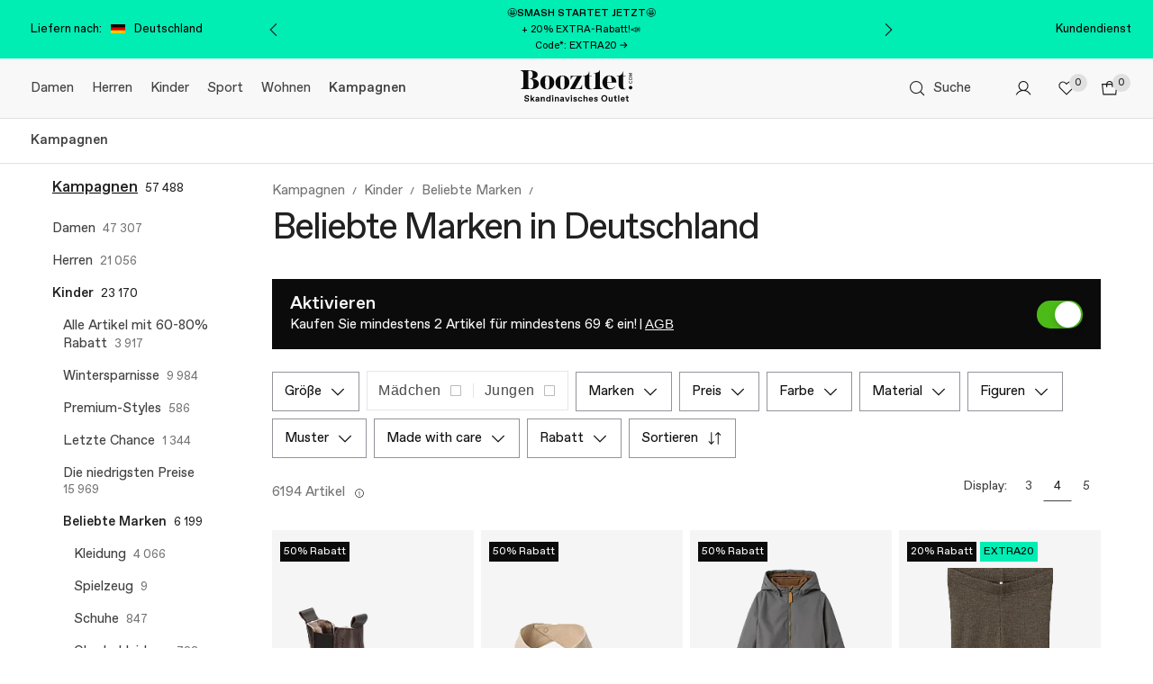

--- FILE ---
content_type: text/css
request_url: https://assets2.booztcdn.com/assets/css/webshop.common.158bddf1d97585e2395b.bundle.css
body_size: 50810
content:
.icon{line-height:1}.icon svg{height:100%;width:100%}.icon--modifier-pr12{padding-right:12px}.icon--modifier-pl12{padding-left:12px}.icon--color-inherit{color:inherit}.icon--color-black{color:#212121}.icon--fill-black{fill:#212121}.icon--stroke-black{stroke:#212121}.icon--color-white{color:#fff}.icon--fill-white{fill:#fff}.icon--stroke-white{stroke:#fff}.icon--color-grey-50{color:#fafafa}.icon--fill-grey-50{fill:#fafafa}.icon--stroke-grey-50{stroke:#fafafa}.icon--color-grey-100{color:#f5f5f5}.icon--fill-grey-100{fill:#f5f5f5}.icon--stroke-grey-100{stroke:#f5f5f5}.icon--color-grey-200{color:#f8f8f8}.icon--fill-grey-200{fill:#f8f8f8}.icon--stroke-grey-200{stroke:#f8f8f8}.icon--color-grey-300{color:#e0e0e0}.icon--fill-grey-300{fill:#e0e0e0}.icon--stroke-grey-300{stroke:#e0e0e0}.icon--color-grey-600{color:#757575}.icon--fill-grey-600{fill:#757575}.icon--stroke-grey-600{stroke:#757575}.icon--color-grey-800{color:#424242}.icon--fill-grey-800{fill:#424242}.icon--stroke-grey-800{stroke:#424242}.icon--color-red-800{color:#d90225}.icon--fill-red-800{fill:#d90225}.icon--stroke-red-800{stroke:#d90225}.icon--color-red-700{color:#e6142c}.icon--fill-red-700{fill:#e6142c}.icon--stroke-red-700{stroke:#e6142c}.icon--color-red-50{color:#ffebef}.icon--fill-red-50{fill:#ffebef}.icon--stroke-red-50{stroke:#ffebef}.icon--color-green-900{color:#00662a}.icon--fill-green-900{fill:#00662a}.icon--stroke-green-900{stroke:#00662a}.icon--color-green-800{color:#18863e}.icon--fill-green-800{fill:#18863e}.icon--stroke-green-800{stroke:#18863e}.icon--color-green-50{color:#e7f6eb}.icon--fill-green-50{fill:#e7f6eb}.icon--stroke-green-50{stroke:#e7f6eb}.icon--color-booztlet-primary{color:#00eeb5}.icon--fill-booztlet-primary{fill:#00eeb5}.icon--stroke-booztlet-primary{stroke:#00eeb5}.icon--color-booztlet-primary-light{color:#24ffca}.icon--fill-booztlet-primary-light{fill:#24ffca}.icon--stroke-booztlet-primary-light{stroke:#24ffca}.icon--color-boozt-secondary{color:#eae4dc}.icon--fill-boozt-secondary{fill:#eae4dc}.icon--stroke-boozt-secondary{stroke:#eae4dc}.icon--color-booztpay{color:#366a5d}.icon--fill-booztpay{fill:#366a5d}.icon--stroke-booztpay{stroke:#366a5d}.icon--color-boozt-gold{color:#d4af37}.icon--fill-boozt-gold{fill:#d4af37}.icon--stroke-boozt-gold{stroke:#d4af37}.icon--color-club{color:#463cf5}.icon--fill-club{fill:#463cf5}.icon--stroke-club{stroke:#463cf5}.icon--size-x-large{height:48px;width:48px}.icon--size-large{height:40px;width:40px}.icon--size-medium{height:24px;width:24px}.icon--size-small{height:20px;width:20px}.icon--size-x-small{height:16px;width:16px}.icon--size-xx-small{height:12px;width:12px}.icon--size-xxx-small{height:8px;width:8px}.icon--stroke-width-thin{stroke-width:.5px}.icon--stroke-width-regular{stroke-width:1px}.typography mark{background-color:transparent}.typography--ellipsis{word-wrap:normal;display:inline-block;max-width:100%;overflow-x:hidden;text-overflow:ellipsis;vertical-align:middle;white-space:nowrap}.typography--underline{text-decoration:underline}.typography--underline-offset-small{text-underline-offset:4px}.typography--underline-offset-medium{text-underline-offset:8px}.typography--underline-offset-auto{text-underline-offset:auto}.typography--transform-uppercase{text-transform:uppercase}.typography--transform-lowercase{text-transform:lowercase}.typography--transform-capitalize{text-transform:capitalize}.typography--transform-none{text-transform:none}.typography--style-normal{font-style:normal}.typography--style-italic{font-style:italic}.typography.typography--h1.typography--color-light.typography--weight-regular{color:#757575;font-size:calc(var(--base-value)*2.5625);font-weight:400;letter-spacing:-2px;line-height:calc(var(--base-value)*3)}.typography.typography--h1.typography--color-light.typography--weight-bold{color:#757575;font-size:calc(var(--base-value)*2.5625);font-weight:500;letter-spacing:-2px;line-height:calc(var(--base-value)*3)}.typography.typography--h1.typography--color-regular.typography--weight-regular{color:#424242;font-size:calc(var(--base-value)*2.5625);font-weight:400;letter-spacing:-2px;line-height:calc(var(--base-value)*3)}.typography.typography--h1.typography--color-regular.typography--weight-bold{color:#424242;font-size:calc(var(--base-value)*2.5625);font-weight:500;letter-spacing:-2px;line-height:calc(var(--base-value)*3)}.typography.typography--h1.typography--color-strong.typography--weight-regular{color:#212121;font-size:calc(var(--base-value)*2.5625);font-weight:400;letter-spacing:-2px;line-height:calc(var(--base-value)*3)}.typography.typography--h1.typography--color-strong.typography--weight-bold{color:#212121;font-size:calc(var(--base-value)*2.5625);font-weight:500;letter-spacing:-2px;line-height:calc(var(--base-value)*3)}.typography.typography--h1.typography--color-attention.typography--weight-regular{color:#d90225;font-size:calc(var(--base-value)*2.5625);font-weight:400;letter-spacing:-2px;line-height:calc(var(--base-value)*3)}.typography.typography--h1.typography--color-attention.typography--weight-bold{color:#d90225;font-size:calc(var(--base-value)*2.5625);font-weight:500;letter-spacing:-2px;line-height:calc(var(--base-value)*3)}.typography.typography--h1.typography--color-white.typography--weight-regular{color:#fff;font-size:calc(var(--base-value)*2.5625);font-weight:400;letter-spacing:-2px;line-height:calc(var(--base-value)*3)}.typography.typography--h1.typography--color-white.typography--weight-bold{color:#fff;font-size:calc(var(--base-value)*2.5625);font-weight:500;letter-spacing:-2px;line-height:calc(var(--base-value)*3)}.typography.typography--h1.typography--color-lighter.typography--weight-regular{color:#e0e0e0;font-size:calc(var(--base-value)*2.5625);font-weight:400;letter-spacing:-2px;line-height:calc(var(--base-value)*3)}.typography.typography--h1.typography--color-lighter.typography--weight-bold{color:#e0e0e0;font-size:calc(var(--base-value)*2.5625);font-weight:500;letter-spacing:-2px;line-height:calc(var(--base-value)*3)}.typography.typography--h1.typography--color-inherit.typography--weight-regular{color:inherit;font-size:calc(var(--base-value)*2.5625);font-weight:400;letter-spacing:-2px;line-height:calc(var(--base-value)*3)}.typography.typography--h1.typography--color-inherit.typography--weight-bold{color:inherit;font-size:calc(var(--base-value)*2.5625);font-weight:500;letter-spacing:-2px;line-height:calc(var(--base-value)*3)}.typography.typography--h2.typography--color-light.typography--weight-regular{color:#757575;font-size:calc(var(--base-value)*2.5);font-weight:400;letter-spacing:-1.2px;line-height:calc(var(--base-value)*2.5)}.typography.typography--h2.typography--color-light.typography--weight-bold{color:#757575;font-size:calc(var(--base-value)*2.5);font-weight:500;letter-spacing:-1.2px;line-height:calc(var(--base-value)*2.5)}.typography.typography--h2.typography--color-regular.typography--weight-regular{color:#424242;font-size:calc(var(--base-value)*2.5);font-weight:400;letter-spacing:-1.2px;line-height:calc(var(--base-value)*2.5)}.typography.typography--h2.typography--color-regular.typography--weight-bold{color:#424242;font-size:calc(var(--base-value)*2.5);font-weight:500;letter-spacing:-1.2px;line-height:calc(var(--base-value)*2.5)}.typography.typography--h2.typography--color-strong.typography--weight-regular{color:#212121;font-size:calc(var(--base-value)*2.5);font-weight:400;letter-spacing:-1.2px;line-height:calc(var(--base-value)*2.5)}.typography.typography--h2.typography--color-strong.typography--weight-bold{color:#212121;font-size:calc(var(--base-value)*2.5);font-weight:500;letter-spacing:-1.2px;line-height:calc(var(--base-value)*2.5)}.typography.typography--h2.typography--color-attention.typography--weight-regular{color:#d90225;font-size:calc(var(--base-value)*2.5);font-weight:400;letter-spacing:-1.2px;line-height:calc(var(--base-value)*2.5)}.typography.typography--h2.typography--color-attention.typography--weight-bold{color:#d90225;font-size:calc(var(--base-value)*2.5);font-weight:500;letter-spacing:-1.2px;line-height:calc(var(--base-value)*2.5)}.typography.typography--h2.typography--color-white.typography--weight-regular{color:#fff;font-size:calc(var(--base-value)*2.5);font-weight:400;letter-spacing:-1.2px;line-height:calc(var(--base-value)*2.5)}.typography.typography--h2.typography--color-white.typography--weight-bold{color:#fff;font-size:calc(var(--base-value)*2.5);font-weight:500;letter-spacing:-1.2px;line-height:calc(var(--base-value)*2.5)}.typography.typography--h2.typography--color-lighter.typography--weight-regular{color:#e0e0e0;font-size:calc(var(--base-value)*2.5);font-weight:400;letter-spacing:-1.2px;line-height:calc(var(--base-value)*2.5)}.typography.typography--h2.typography--color-lighter.typography--weight-bold{color:#e0e0e0;font-size:calc(var(--base-value)*2.5);font-weight:500;letter-spacing:-1.2px;line-height:calc(var(--base-value)*2.5)}.typography.typography--h2.typography--color-inherit.typography--weight-regular{color:inherit;font-size:calc(var(--base-value)*2.5);font-weight:400;letter-spacing:-1.2px;line-height:calc(var(--base-value)*2.5)}.typography.typography--h2.typography--color-inherit.typography--weight-bold{color:inherit;font-size:calc(var(--base-value)*2.5);font-weight:500;letter-spacing:-1.2px;line-height:calc(var(--base-value)*2.5)}.typography.typography--h3.typography--color-light.typography--weight-regular{color:#757575;font-size:calc(var(--base-value)*2.125);font-weight:400;letter-spacing:-1px;line-height:calc(var(--base-value)*2.5625)}.typography.typography--h3.typography--color-light.typography--weight-bold{color:#757575;font-size:calc(var(--base-value)*2.125);font-weight:500;letter-spacing:-1px;line-height:calc(var(--base-value)*2.5625)}.typography.typography--h3.typography--color-regular.typography--weight-regular{color:#424242;font-size:calc(var(--base-value)*2.125);font-weight:400;letter-spacing:-1px;line-height:calc(var(--base-value)*2.5625)}.typography.typography--h3.typography--color-regular.typography--weight-bold{color:#424242;font-size:calc(var(--base-value)*2.125);font-weight:500;letter-spacing:-1px;line-height:calc(var(--base-value)*2.5625)}.typography.typography--h3.typography--color-strong.typography--weight-regular{color:#212121;font-size:calc(var(--base-value)*2.125);font-weight:400;letter-spacing:-1px;line-height:calc(var(--base-value)*2.5625)}.typography.typography--h3.typography--color-strong.typography--weight-bold{color:#212121;font-size:calc(var(--base-value)*2.125);font-weight:500;letter-spacing:-1px;line-height:calc(var(--base-value)*2.5625)}.typography.typography--h3.typography--color-attention.typography--weight-regular{color:#d90225;font-size:calc(var(--base-value)*2.125);font-weight:400;letter-spacing:-1px;line-height:calc(var(--base-value)*2.5625)}.typography.typography--h3.typography--color-attention.typography--weight-bold{color:#d90225;font-size:calc(var(--base-value)*2.125);font-weight:500;letter-spacing:-1px;line-height:calc(var(--base-value)*2.5625)}.typography.typography--h3.typography--color-white.typography--weight-regular{color:#fff;font-size:calc(var(--base-value)*2.125);font-weight:400;letter-spacing:-1px;line-height:calc(var(--base-value)*2.5625)}.typography.typography--h3.typography--color-white.typography--weight-bold{color:#fff;font-size:calc(var(--base-value)*2.125);font-weight:500;letter-spacing:-1px;line-height:calc(var(--base-value)*2.5625)}.typography.typography--h3.typography--color-lighter.typography--weight-regular{color:#e0e0e0;font-size:calc(var(--base-value)*2.125);font-weight:400;letter-spacing:-1px;line-height:calc(var(--base-value)*2.5625)}.typography.typography--h3.typography--color-lighter.typography--weight-bold{color:#e0e0e0;font-size:calc(var(--base-value)*2.125);font-weight:500;letter-spacing:-1px;line-height:calc(var(--base-value)*2.5625)}.typography.typography--h3.typography--color-inherit.typography--weight-regular{color:inherit;font-size:calc(var(--base-value)*2.125);font-weight:400;letter-spacing:-1px;line-height:calc(var(--base-value)*2.5625)}.typography.typography--h3.typography--color-inherit.typography--weight-bold{color:inherit;font-size:calc(var(--base-value)*2.125);font-weight:500;letter-spacing:-1px;line-height:calc(var(--base-value)*2.5625)}.typography.typography--h4.typography--color-light.typography--weight-regular{color:#757575;font-size:calc(var(--base-value)*1.75);font-weight:400;letter-spacing:-.6px;line-height:normal}.typography.typography--h4.typography--color-light.typography--weight-bold{color:#757575;font-size:calc(var(--base-value)*1.75);font-weight:500;letter-spacing:-.6px;line-height:normal}.typography.typography--h4.typography--color-regular.typography--weight-regular{color:#424242;font-size:calc(var(--base-value)*1.75);font-weight:400;letter-spacing:-.6px;line-height:normal}.typography.typography--h4.typography--color-regular.typography--weight-bold{color:#424242;font-size:calc(var(--base-value)*1.75);font-weight:500;letter-spacing:-.6px;line-height:normal}.typography.typography--h4.typography--color-strong.typography--weight-regular{color:#212121;font-size:calc(var(--base-value)*1.75);font-weight:400;letter-spacing:-.6px;line-height:normal}.typography.typography--h4.typography--color-strong.typography--weight-bold{color:#212121;font-size:calc(var(--base-value)*1.75);font-weight:500;letter-spacing:-.6px;line-height:normal}.typography.typography--h4.typography--color-attention.typography--weight-regular{color:#d90225;font-size:calc(var(--base-value)*1.75);font-weight:400;letter-spacing:-.6px;line-height:normal}.typography.typography--h4.typography--color-attention.typography--weight-bold{color:#d90225;font-size:calc(var(--base-value)*1.75);font-weight:500;letter-spacing:-.6px;line-height:normal}.typography.typography--h4.typography--color-white.typography--weight-regular{color:#fff;font-size:calc(var(--base-value)*1.75);font-weight:400;letter-spacing:-.6px;line-height:normal}.typography.typography--h4.typography--color-white.typography--weight-bold{color:#fff;font-size:calc(var(--base-value)*1.75);font-weight:500;letter-spacing:-.6px;line-height:normal}.typography.typography--h4.typography--color-lighter.typography--weight-regular{color:#e0e0e0;font-size:calc(var(--base-value)*1.75);font-weight:400;letter-spacing:-.6px;line-height:normal}.typography.typography--h4.typography--color-lighter.typography--weight-bold{color:#e0e0e0;font-size:calc(var(--base-value)*1.75);font-weight:500;letter-spacing:-.6px;line-height:normal}.typography.typography--h4.typography--color-inherit.typography--weight-regular{color:inherit;font-size:calc(var(--base-value)*1.75);font-weight:400;letter-spacing:-.6px;line-height:normal}.typography.typography--h4.typography--color-inherit.typography--weight-bold{color:inherit;font-size:calc(var(--base-value)*1.75);font-weight:500;letter-spacing:-.6px;line-height:normal}.typography.typography--h5.typography--color-light.typography--weight-regular{color:#757575;font-size:calc(var(--base-value)*1.375);font-weight:400;letter-spacing:-.7px;line-height:calc(var(--base-value)*1.75)}.typography.typography--h5.typography--color-light.typography--weight-bold{color:#757575;font-size:calc(var(--base-value)*1.375);font-weight:500;letter-spacing:-.7px;line-height:calc(var(--base-value)*1.75)}.typography.typography--h5.typography--color-regular.typography--weight-regular{color:#424242;font-size:calc(var(--base-value)*1.375);font-weight:400;letter-spacing:-.7px;line-height:calc(var(--base-value)*1.75)}.typography.typography--h5.typography--color-regular.typography--weight-bold{color:#424242;font-size:calc(var(--base-value)*1.375);font-weight:500;letter-spacing:-.7px;line-height:calc(var(--base-value)*1.75)}.typography.typography--h5.typography--color-strong.typography--weight-regular{color:#212121;font-size:calc(var(--base-value)*1.375);font-weight:400;letter-spacing:-.7px;line-height:calc(var(--base-value)*1.75)}.typography.typography--h5.typography--color-strong.typography--weight-bold{color:#212121;font-size:calc(var(--base-value)*1.375);font-weight:500;letter-spacing:-.7px;line-height:calc(var(--base-value)*1.75)}.typography.typography--h5.typography--color-attention.typography--weight-regular{color:#d90225;font-size:calc(var(--base-value)*1.375);font-weight:400;letter-spacing:-.7px;line-height:calc(var(--base-value)*1.75)}.typography.typography--h5.typography--color-attention.typography--weight-bold{color:#d90225;font-size:calc(var(--base-value)*1.375);font-weight:500;letter-spacing:-.7px;line-height:calc(var(--base-value)*1.75)}.typography.typography--h5.typography--color-white.typography--weight-regular{color:#fff;font-size:calc(var(--base-value)*1.375);font-weight:400;letter-spacing:-.7px;line-height:calc(var(--base-value)*1.75)}.typography.typography--h5.typography--color-white.typography--weight-bold{color:#fff;font-size:calc(var(--base-value)*1.375);font-weight:500;letter-spacing:-.7px;line-height:calc(var(--base-value)*1.75)}.typography.typography--h5.typography--color-lighter.typography--weight-regular{color:#e0e0e0;font-size:calc(var(--base-value)*1.375);font-weight:400;letter-spacing:-.7px;line-height:calc(var(--base-value)*1.75)}.typography.typography--h5.typography--color-lighter.typography--weight-bold{color:#e0e0e0;font-size:calc(var(--base-value)*1.375);font-weight:500;letter-spacing:-.7px;line-height:calc(var(--base-value)*1.75)}.typography.typography--h5.typography--color-inherit.typography--weight-regular{color:inherit;font-size:calc(var(--base-value)*1.375);font-weight:400;letter-spacing:-.7px;line-height:calc(var(--base-value)*1.75)}.typography.typography--h5.typography--color-inherit.typography--weight-bold{color:inherit;font-size:calc(var(--base-value)*1.375);font-weight:500;letter-spacing:-.7px;line-height:calc(var(--base-value)*1.75)}.typography.typography--h6.typography--color-light.typography--weight-regular{color:#757575;font-size:calc(var(--base-value)*1.25);font-weight:400;letter-spacing:normal;line-height:calc(var(--base-value)*1.5)}.typography.typography--h6.typography--color-light.typography--weight-bold{color:#757575;font-size:calc(var(--base-value)*1.25);font-weight:500;letter-spacing:normal;line-height:calc(var(--base-value)*1.5)}.typography.typography--h6.typography--color-regular.typography--weight-regular{color:#424242;font-size:calc(var(--base-value)*1.25);font-weight:400;letter-spacing:normal;line-height:calc(var(--base-value)*1.5)}.typography.typography--h6.typography--color-regular.typography--weight-bold{color:#424242;font-size:calc(var(--base-value)*1.25);font-weight:500;letter-spacing:normal;line-height:calc(var(--base-value)*1.5)}.typography.typography--h6.typography--color-strong.typography--weight-regular{color:#212121;font-size:calc(var(--base-value)*1.25);font-weight:400;letter-spacing:normal;line-height:calc(var(--base-value)*1.5)}.typography.typography--h6.typography--color-strong.typography--weight-bold{color:#212121;font-size:calc(var(--base-value)*1.25);font-weight:500;letter-spacing:normal;line-height:calc(var(--base-value)*1.5)}.typography.typography--h6.typography--color-attention.typography--weight-regular{color:#d90225;font-size:calc(var(--base-value)*1.25);font-weight:400;letter-spacing:normal;line-height:calc(var(--base-value)*1.5)}.typography.typography--h6.typography--color-attention.typography--weight-bold{color:#d90225;font-size:calc(var(--base-value)*1.25);font-weight:500;letter-spacing:normal;line-height:calc(var(--base-value)*1.5)}.typography.typography--h6.typography--color-white.typography--weight-regular{color:#fff;font-size:calc(var(--base-value)*1.25);font-weight:400;letter-spacing:normal;line-height:calc(var(--base-value)*1.5)}.typography.typography--h6.typography--color-white.typography--weight-bold{color:#fff;font-size:calc(var(--base-value)*1.25);font-weight:500;letter-spacing:normal;line-height:calc(var(--base-value)*1.5)}.typography.typography--h6.typography--color-lighter.typography--weight-regular{color:#e0e0e0;font-size:calc(var(--base-value)*1.25);font-weight:400;letter-spacing:normal;line-height:calc(var(--base-value)*1.5)}.typography.typography--h6.typography--color-lighter.typography--weight-bold{color:#e0e0e0;font-size:calc(var(--base-value)*1.25);font-weight:500;letter-spacing:normal;line-height:calc(var(--base-value)*1.5)}.typography.typography--h6.typography--color-inherit.typography--weight-regular{color:inherit;font-size:calc(var(--base-value)*1.25);font-weight:400;letter-spacing:normal;line-height:calc(var(--base-value)*1.5)}.typography.typography--h6.typography--color-inherit.typography--weight-bold{color:inherit;font-size:calc(var(--base-value)*1.25);font-weight:500;letter-spacing:normal;line-height:calc(var(--base-value)*1.5)}.typography.typography--body1.typography--color-light.typography--weight-regular{color:#757575;font-size:calc(var(--base-value)*1.0625);font-weight:400;letter-spacing:normal;line-height:calc(var(--base-value)*1.375)}.typography.typography--body1.typography--color-light.typography--weight-bold{color:#757575;font-size:calc(var(--base-value)*1.0625);font-weight:500;letter-spacing:normal;line-height:calc(var(--base-value)*1.375)}.typography.typography--body1.typography--color-regular.typography--weight-regular{color:#424242;font-size:calc(var(--base-value)*1.0625);font-weight:400;letter-spacing:normal;line-height:calc(var(--base-value)*1.375)}.typography.typography--body1.typography--color-regular.typography--weight-bold{color:#424242;font-size:calc(var(--base-value)*1.0625);font-weight:500;letter-spacing:normal;line-height:calc(var(--base-value)*1.375)}.typography.typography--body1.typography--color-strong.typography--weight-regular{color:#212121;font-size:calc(var(--base-value)*1.0625);font-weight:400;letter-spacing:normal;line-height:calc(var(--base-value)*1.375)}.typography.typography--body1.typography--color-strong.typography--weight-bold{color:#212121;font-size:calc(var(--base-value)*1.0625);font-weight:500;letter-spacing:normal;line-height:calc(var(--base-value)*1.375)}.typography.typography--body1.typography--color-attention.typography--weight-regular{color:#d90225;font-size:calc(var(--base-value)*1.0625);font-weight:400;letter-spacing:normal;line-height:calc(var(--base-value)*1.375)}.typography.typography--body1.typography--color-attention.typography--weight-bold{color:#d90225;font-size:calc(var(--base-value)*1.0625);font-weight:500;letter-spacing:normal;line-height:calc(var(--base-value)*1.375)}.typography.typography--body1.typography--color-white.typography--weight-regular{color:#fff;font-size:calc(var(--base-value)*1.0625);font-weight:400;letter-spacing:normal;line-height:calc(var(--base-value)*1.375)}.typography.typography--body1.typography--color-white.typography--weight-bold{color:#fff;font-size:calc(var(--base-value)*1.0625);font-weight:500;letter-spacing:normal;line-height:calc(var(--base-value)*1.375)}.typography.typography--body1.typography--color-lighter.typography--weight-regular{color:#e0e0e0;font-size:calc(var(--base-value)*1.0625);font-weight:400;letter-spacing:normal;line-height:calc(var(--base-value)*1.375)}.typography.typography--body1.typography--color-lighter.typography--weight-bold{color:#e0e0e0;font-size:calc(var(--base-value)*1.0625);font-weight:500;letter-spacing:normal;line-height:calc(var(--base-value)*1.375)}.typography.typography--body1.typography--color-inherit.typography--weight-regular{color:inherit;font-size:calc(var(--base-value)*1.0625);font-weight:400;letter-spacing:normal;line-height:calc(var(--base-value)*1.375)}.typography.typography--body1.typography--color-inherit.typography--weight-bold{color:inherit;font-size:calc(var(--base-value)*1.0625);font-weight:500;letter-spacing:normal;line-height:calc(var(--base-value)*1.375)}.typography.typography--body2.typography--color-light.typography--weight-regular{color:#757575;font-size:calc(var(--base-value)*.9375);font-weight:400;letter-spacing:normal;line-height:calc(var(--base-value)*1.25)}.typography.typography--body2.typography--color-light.typography--weight-bold{color:#757575;font-size:calc(var(--base-value)*.9375);font-weight:500;letter-spacing:normal;line-height:calc(var(--base-value)*1.25)}.typography.typography--body2.typography--color-regular.typography--weight-regular{color:#424242;font-size:calc(var(--base-value)*.9375);font-weight:400;letter-spacing:normal;line-height:calc(var(--base-value)*1.25)}.typography.typography--body2.typography--color-regular.typography--weight-bold{color:#424242;font-size:calc(var(--base-value)*.9375);font-weight:500;letter-spacing:normal;line-height:calc(var(--base-value)*1.25)}.typography.typography--body2.typography--color-strong.typography--weight-regular{color:#212121;font-size:calc(var(--base-value)*.9375);font-weight:400;letter-spacing:normal;line-height:calc(var(--base-value)*1.25)}.typography.typography--body2.typography--color-strong.typography--weight-bold{color:#212121;font-size:calc(var(--base-value)*.9375);font-weight:500;letter-spacing:normal;line-height:calc(var(--base-value)*1.25)}.typography.typography--body2.typography--color-attention.typography--weight-regular{color:#d90225;font-size:calc(var(--base-value)*.9375);font-weight:400;letter-spacing:normal;line-height:calc(var(--base-value)*1.25)}.typography.typography--body2.typography--color-attention.typography--weight-bold{color:#d90225;font-size:calc(var(--base-value)*.9375);font-weight:500;letter-spacing:normal;line-height:calc(var(--base-value)*1.25)}.typography.typography--body2.typography--color-white.typography--weight-regular{color:#fff;font-size:calc(var(--base-value)*.9375);font-weight:400;letter-spacing:normal;line-height:calc(var(--base-value)*1.25)}.typography.typography--body2.typography--color-white.typography--weight-bold{color:#fff;font-size:calc(var(--base-value)*.9375);font-weight:500;letter-spacing:normal;line-height:calc(var(--base-value)*1.25)}.typography.typography--body2.typography--color-lighter.typography--weight-regular{color:#e0e0e0;font-size:calc(var(--base-value)*.9375);font-weight:400;letter-spacing:normal;line-height:calc(var(--base-value)*1.25)}.typography.typography--body2.typography--color-lighter.typography--weight-bold{color:#e0e0e0;font-size:calc(var(--base-value)*.9375);font-weight:500;letter-spacing:normal;line-height:calc(var(--base-value)*1.25)}.typography.typography--body2.typography--color-inherit.typography--weight-regular{color:inherit;font-size:calc(var(--base-value)*.9375);font-weight:400;letter-spacing:normal;line-height:calc(var(--base-value)*1.25)}.typography.typography--body2.typography--color-inherit.typography--weight-bold{color:inherit;font-size:calc(var(--base-value)*.9375);font-weight:500;letter-spacing:normal;line-height:calc(var(--base-value)*1.25)}.typography.typography--small1.typography--color-light.typography--weight-regular{color:#757575;font-size:calc(var(--base-value)*.8125);font-weight:400;letter-spacing:normal;line-height:calc(var(--base-value)*1.125)}.typography.typography--small1.typography--color-light.typography--weight-bold{color:#757575;font-size:calc(var(--base-value)*.8125);font-weight:500;letter-spacing:normal;line-height:calc(var(--base-value)*1.125)}.typography.typography--small1.typography--color-regular.typography--weight-regular{color:#424242;font-size:calc(var(--base-value)*.8125);font-weight:400;letter-spacing:normal;line-height:calc(var(--base-value)*1.125)}.typography.typography--small1.typography--color-regular.typography--weight-bold{color:#424242;font-size:calc(var(--base-value)*.8125);font-weight:500;letter-spacing:normal;line-height:calc(var(--base-value)*1.125)}.typography.typography--small1.typography--color-strong.typography--weight-regular{color:#212121;font-size:calc(var(--base-value)*.8125);font-weight:400;letter-spacing:normal;line-height:calc(var(--base-value)*1.125)}.typography.typography--small1.typography--color-strong.typography--weight-bold{color:#212121;font-size:calc(var(--base-value)*.8125);font-weight:500;letter-spacing:normal;line-height:calc(var(--base-value)*1.125)}.typography.typography--small1.typography--color-attention.typography--weight-regular{color:#d90225;font-size:calc(var(--base-value)*.8125);font-weight:400;letter-spacing:normal;line-height:calc(var(--base-value)*1.125)}.typography.typography--small1.typography--color-attention.typography--weight-bold{color:#d90225;font-size:calc(var(--base-value)*.8125);font-weight:500;letter-spacing:normal;line-height:calc(var(--base-value)*1.125)}.typography.typography--small1.typography--color-white.typography--weight-regular{color:#fff;font-size:calc(var(--base-value)*.8125);font-weight:400;letter-spacing:normal;line-height:calc(var(--base-value)*1.125)}.typography.typography--small1.typography--color-white.typography--weight-bold{color:#fff;font-size:calc(var(--base-value)*.8125);font-weight:500;letter-spacing:normal;line-height:calc(var(--base-value)*1.125)}.typography.typography--small1.typography--color-lighter.typography--weight-regular{color:#e0e0e0;font-size:calc(var(--base-value)*.8125);font-weight:400;letter-spacing:normal;line-height:calc(var(--base-value)*1.125)}.typography.typography--small1.typography--color-lighter.typography--weight-bold{color:#e0e0e0;font-size:calc(var(--base-value)*.8125);font-weight:500;letter-spacing:normal;line-height:calc(var(--base-value)*1.125)}.typography.typography--small1.typography--color-inherit.typography--weight-regular{color:inherit;font-size:calc(var(--base-value)*.8125);font-weight:400;letter-spacing:normal;line-height:calc(var(--base-value)*1.125)}.typography.typography--small1.typography--color-inherit.typography--weight-bold{color:inherit;font-size:calc(var(--base-value)*.8125);font-weight:500;letter-spacing:normal;line-height:calc(var(--base-value)*1.125)}.typography.typography--small2.typography--color-light.typography--weight-regular{color:#757575;font-size:calc(var(--base-value)*.6875);font-weight:400;letter-spacing:normal;line-height:calc(var(--base-value)*1.125)}.typography.typography--small2.typography--color-light.typography--weight-bold{color:#757575;font-size:calc(var(--base-value)*.6875);font-weight:500;letter-spacing:normal;line-height:calc(var(--base-value)*1.125)}.typography.typography--small2.typography--color-regular.typography--weight-regular{color:#424242;font-size:calc(var(--base-value)*.6875);font-weight:400;letter-spacing:normal;line-height:calc(var(--base-value)*1.125)}.typography.typography--small2.typography--color-regular.typography--weight-bold{color:#424242;font-size:calc(var(--base-value)*.6875);font-weight:500;letter-spacing:normal;line-height:calc(var(--base-value)*1.125)}.typography.typography--small2.typography--color-strong.typography--weight-regular{color:#212121;font-size:calc(var(--base-value)*.6875);font-weight:400;letter-spacing:normal;line-height:calc(var(--base-value)*1.125)}.typography.typography--small2.typography--color-strong.typography--weight-bold{color:#212121;font-size:calc(var(--base-value)*.6875);font-weight:500;letter-spacing:normal;line-height:calc(var(--base-value)*1.125)}.typography.typography--small2.typography--color-attention.typography--weight-regular{color:#d90225;font-size:calc(var(--base-value)*.6875);font-weight:400;letter-spacing:normal;line-height:calc(var(--base-value)*1.125)}.typography.typography--small2.typography--color-attention.typography--weight-bold{color:#d90225;font-size:calc(var(--base-value)*.6875);font-weight:500;letter-spacing:normal;line-height:calc(var(--base-value)*1.125)}.typography.typography--small2.typography--color-white.typography--weight-regular{color:#fff;font-size:calc(var(--base-value)*.6875);font-weight:400;letter-spacing:normal;line-height:calc(var(--base-value)*1.125)}.typography.typography--small2.typography--color-white.typography--weight-bold{color:#fff;font-size:calc(var(--base-value)*.6875);font-weight:500;letter-spacing:normal;line-height:calc(var(--base-value)*1.125)}.typography.typography--small2.typography--color-lighter.typography--weight-regular{color:#e0e0e0;font-size:calc(var(--base-value)*.6875);font-weight:400;letter-spacing:normal;line-height:calc(var(--base-value)*1.125)}.typography.typography--small2.typography--color-lighter.typography--weight-bold{color:#e0e0e0;font-size:calc(var(--base-value)*.6875);font-weight:500;letter-spacing:normal;line-height:calc(var(--base-value)*1.125)}.typography.typography--small2.typography--color-inherit.typography--weight-regular{color:inherit;font-size:calc(var(--base-value)*.6875);font-weight:400;letter-spacing:normal;line-height:calc(var(--base-value)*1.125)}.typography.typography--small2.typography--color-inherit.typography--weight-bold{color:inherit;font-size:calc(var(--base-value)*.6875);font-weight:500;letter-spacing:normal;line-height:calc(var(--base-value)*1.125)}.typography.typography--span.typography--color-light.typography--weight-regular{color:#757575;font-size:inherit;font-weight:400;letter-spacing:inherit;line-height:inherit}.typography.typography--span.typography--color-light{color:#757575;font-size:inherit;letter-spacing:inherit;line-height:inherit}.typography.typography--span.typography--color-light.typography--weight-bold{color:#757575;font-size:inherit;font-weight:500;letter-spacing:inherit;line-height:inherit}.typography.typography--span.typography--color-regular.typography--weight-regular{color:#424242;font-size:inherit;font-weight:400;letter-spacing:inherit;line-height:inherit}.typography.typography--span.typography--color-regular{color:#424242;font-size:inherit;letter-spacing:inherit;line-height:inherit}.typography.typography--span.typography--color-regular.typography--weight-bold{color:#424242;font-size:inherit;font-weight:500;letter-spacing:inherit;line-height:inherit}.typography.typography--span.typography--color-strong.typography--weight-regular{color:#212121;font-size:inherit;font-weight:400;letter-spacing:inherit;line-height:inherit}.typography.typography--span.typography--color-strong{color:#212121;font-size:inherit;letter-spacing:inherit;line-height:inherit}.typography.typography--span.typography--color-strong.typography--weight-bold{color:#212121;font-size:inherit;font-weight:500;letter-spacing:inherit;line-height:inherit}.typography.typography--span.typography--color-attention.typography--weight-regular{color:#d90225;font-size:inherit;font-weight:400;letter-spacing:inherit;line-height:inherit}.typography.typography--span.typography--color-attention{color:#d90225;font-size:inherit;letter-spacing:inherit;line-height:inherit}.typography.typography--span.typography--color-attention.typography--weight-bold{color:#d90225;font-size:inherit;font-weight:500;letter-spacing:inherit;line-height:inherit}.typography.typography--span.typography--color-white.typography--weight-regular{color:#fff;font-size:inherit;font-weight:400;letter-spacing:inherit;line-height:inherit}.typography.typography--span.typography--color-white{color:#fff;font-size:inherit;letter-spacing:inherit;line-height:inherit}.typography.typography--span.typography--color-white.typography--weight-bold{color:#fff;font-size:inherit;font-weight:500;letter-spacing:inherit;line-height:inherit}.typography.typography--span.typography--color-lighter.typography--weight-regular{color:#e0e0e0;font-size:inherit;font-weight:400;letter-spacing:inherit;line-height:inherit}.typography.typography--span.typography--color-lighter{color:#e0e0e0;font-size:inherit;letter-spacing:inherit;line-height:inherit}.typography.typography--span.typography--color-lighter.typography--weight-bold{color:#e0e0e0;font-size:inherit;font-weight:500;letter-spacing:inherit;line-height:inherit}.typography.typography--span.typography--weight-regular{font-size:inherit;font-weight:400;letter-spacing:inherit;line-height:inherit}.typography.typography--span.typography--color-inherit.typography--weight-regular{color:inherit;font-size:inherit;font-weight:400;letter-spacing:inherit;line-height:inherit}.typography.typography--span{color:inherit;font-size:inherit;letter-spacing:inherit;line-height:inherit}.typography.typography--span.typography--weight-bold{font-size:inherit;font-weight:500;letter-spacing:inherit;line-height:inherit}.typography.typography--span.typography--color-inherit{color:inherit;font-size:inherit;letter-spacing:inherit;line-height:inherit}.typography.typography--span.typography--color-inherit.typography--weight-bold{color:inherit;font-size:inherit;font-weight:500;letter-spacing:inherit;line-height:inherit}.typography.typography--h1.typography--color-light.typography--weight-regular.typography--mobile{color:#757575;font-size:calc(var(--base-value)*2.5);font-weight:400;letter-spacing:-1.2px;line-height:calc(var(--base-value)*2.5625)}.typography.typography--h1.typography--color-light.typography--weight-bold.typography--mobile{color:#757575;font-size:calc(var(--base-value)*2.5);font-weight:500;letter-spacing:-1.2px;line-height:calc(var(--base-value)*2.5625)}.typography.typography--h1.typography--color-regular.typography--weight-regular.typography--mobile{color:#424242;font-size:calc(var(--base-value)*2.5);font-weight:400;letter-spacing:-1.2px;line-height:calc(var(--base-value)*2.5625)}.typography.typography--h1.typography--color-regular.typography--weight-bold.typography--mobile{color:#424242;font-size:calc(var(--base-value)*2.5);font-weight:500;letter-spacing:-1.2px;line-height:calc(var(--base-value)*2.5625)}.typography.typography--h1.typography--color-strong.typography--weight-regular.typography--mobile{color:#212121;font-size:calc(var(--base-value)*2.5);font-weight:400;letter-spacing:-1.2px;line-height:calc(var(--base-value)*2.5625)}.typography.typography--h1.typography--color-strong.typography--weight-bold.typography--mobile{color:#212121;font-size:calc(var(--base-value)*2.5);font-weight:500;letter-spacing:-1.2px;line-height:calc(var(--base-value)*2.5625)}.typography.typography--h1.typography--color-attention.typography--weight-regular.typography--mobile{color:#d90225;font-size:calc(var(--base-value)*2.5);font-weight:400;letter-spacing:-1.2px;line-height:calc(var(--base-value)*2.5625)}.typography.typography--h1.typography--color-attention.typography--weight-bold.typography--mobile{color:#d90225;font-size:calc(var(--base-value)*2.5);font-weight:500;letter-spacing:-1.2px;line-height:calc(var(--base-value)*2.5625)}.typography.typography--h1.typography--color-white.typography--weight-regular.typography--mobile{color:#fff;font-size:calc(var(--base-value)*2.5);font-weight:400;letter-spacing:-1.2px;line-height:calc(var(--base-value)*2.5625)}.typography.typography--h1.typography--color-white.typography--weight-bold.typography--mobile{color:#fff;font-size:calc(var(--base-value)*2.5);font-weight:500;letter-spacing:-1.2px;line-height:calc(var(--base-value)*2.5625)}.typography.typography--h1.typography--color-lighter.typography--weight-regular.typography--mobile{color:#e0e0e0;font-size:calc(var(--base-value)*2.5);font-weight:400;letter-spacing:-1.2px;line-height:calc(var(--base-value)*2.5625)}.typography.typography--h1.typography--color-lighter.typography--weight-bold.typography--mobile{color:#e0e0e0;font-size:calc(var(--base-value)*2.5);font-weight:500;letter-spacing:-1.2px;line-height:calc(var(--base-value)*2.5625)}.typography.typography--h1.typography--color-inherit.typography--weight-regular.typography--mobile{color:inherit;font-size:calc(var(--base-value)*2.5);font-weight:400;letter-spacing:-1.2px;line-height:calc(var(--base-value)*2.5625)}.typography.typography--h1.typography--color-inherit.typography--weight-bold.typography--mobile{color:inherit;font-size:calc(var(--base-value)*2.5);font-weight:500;letter-spacing:-1.2px;line-height:calc(var(--base-value)*2.5625)}.typography.typography--h2.typography--color-light.typography--weight-regular.typography--mobile{color:#757575;font-size:calc(var(--base-value)*2.25);font-weight:400;letter-spacing:-1px;line-height:calc(var(--base-value)*2.25)}.typography.typography--h2.typography--color-light.typography--weight-bold.typography--mobile{color:#757575;font-size:calc(var(--base-value)*2.25);font-weight:500;letter-spacing:-1px;line-height:calc(var(--base-value)*2.25)}.typography.typography--h2.typography--color-regular.typography--weight-regular.typography--mobile{color:#424242;font-size:calc(var(--base-value)*2.25);font-weight:400;letter-spacing:-1px;line-height:calc(var(--base-value)*2.25)}.typography.typography--h2.typography--color-regular.typography--weight-bold.typography--mobile{color:#424242;font-size:calc(var(--base-value)*2.25);font-weight:500;letter-spacing:-1px;line-height:calc(var(--base-value)*2.25)}.typography.typography--h2.typography--color-strong.typography--weight-regular.typography--mobile{color:#212121;font-size:calc(var(--base-value)*2.25);font-weight:400;letter-spacing:-1px;line-height:calc(var(--base-value)*2.25)}.typography.typography--h2.typography--color-strong.typography--weight-bold.typography--mobile{color:#212121;font-size:calc(var(--base-value)*2.25);font-weight:500;letter-spacing:-1px;line-height:calc(var(--base-value)*2.25)}.typography.typography--h2.typography--color-attention.typography--weight-regular.typography--mobile{color:#d90225;font-size:calc(var(--base-value)*2.25);font-weight:400;letter-spacing:-1px;line-height:calc(var(--base-value)*2.25)}.typography.typography--h2.typography--color-attention.typography--weight-bold.typography--mobile{color:#d90225;font-size:calc(var(--base-value)*2.25);font-weight:500;letter-spacing:-1px;line-height:calc(var(--base-value)*2.25)}.typography.typography--h2.typography--color-white.typography--weight-regular.typography--mobile{color:#fff;font-size:calc(var(--base-value)*2.25);font-weight:400;letter-spacing:-1px;line-height:calc(var(--base-value)*2.25)}.typography.typography--h2.typography--color-white.typography--weight-bold.typography--mobile{color:#fff;font-size:calc(var(--base-value)*2.25);font-weight:500;letter-spacing:-1px;line-height:calc(var(--base-value)*2.25)}.typography.typography--h2.typography--color-lighter.typography--weight-regular.typography--mobile{color:#e0e0e0;font-size:calc(var(--base-value)*2.25);font-weight:400;letter-spacing:-1px;line-height:calc(var(--base-value)*2.25)}.typography.typography--h2.typography--color-lighter.typography--weight-bold.typography--mobile{color:#e0e0e0;font-size:calc(var(--base-value)*2.25);font-weight:500;letter-spacing:-1px;line-height:calc(var(--base-value)*2.25)}.typography.typography--h2.typography--color-inherit.typography--weight-regular.typography--mobile{color:inherit;font-size:calc(var(--base-value)*2.25);font-weight:400;letter-spacing:-1px;line-height:calc(var(--base-value)*2.25)}.typography.typography--h2.typography--color-inherit.typography--weight-bold.typography--mobile{color:inherit;font-size:calc(var(--base-value)*2.25);font-weight:500;letter-spacing:-1px;line-height:calc(var(--base-value)*2.25)}@keyframes btn__animation__last{0%,50%{left:32px}75%{left:100px}to{left:168px}0%,25%{transform:scale(0)}50%,to{transform:scale(1)}}@keyframes btn__animation__first{0%{transform:scale(1)}25%,to{transform:scale(0)}}@keyframes btn__animation{0%,25%{left:32px}50%{left:100px}75%,to{left:168px}0%,to{transform:scale(0)}25%,75%{transform:scale(1)}}.palette-button__loader{height:48px!important;left:50%;margin-left:-24px;position:absolute;top:50%;transform:translate(-24px,-24px) scale(.24) translate(24px,24px);width:48px!important}.palette-button__loader__out{height:40px;position:absolute;transform:translate(-50%,-50%);width:40px}.palette-button__loader__out:first-child>.palette-button__loader__in{animation:btn__animation__first 2s cubic-bezier(0,.5,.5,1) infinite forwards}.palette-button__loader__out:nth-child(2)>.palette-button__loader__in{animation-delay:-1s}.palette-button__loader__out:nth-child(3)>.palette-button__loader__in{animation-delay:-.5s}.palette-button__loader__out:nth-child(4)>.palette-button__loader__in{animation-delay:0s}.palette-button__loader__out:nth-child(5)>.palette-button__loader__in{animation:btn__animation__last 2s cubic-bezier(0,.5,.5,1) infinite forwards}.palette-button__loader__in{animation:btn__animation 2s cubic-bezier(0,.5,.5,1) infinite forwards;background-color:#fff;border-radius:50%;height:40px;left:32px;position:absolute;width:40px}.palette-button{align-items:center;border-style:solid;border-width:1px;box-sizing:border-box;display:inline-flex;font-family:inherit;font-weight:400;text-decoration:none;width:auto}.palette-button__label{text-transform:lowercase}.palette-button__label:first-letter{text-transform:uppercase}.palette-button__icon{flex-shrink:0}.palette-button__icon svg{pointer-events:none}.palette-button--icon-position-left{flex-direction:row-reverse}.palette-button--icon-position-right .palette-button__label+.palette-button__icon{margin-left:8px}.palette-button--icon-position-left .palette-button__label+.palette-button__icon{margin-right:8px}.palette-button--expanded{width:100%}.palette-button--loading{position:relative}.palette-button--horizontal-align-left{justify-content:left}.palette-button--horizontal-align-center{justify-content:center}.palette-button--horizontal-align-right{justify-content:right}.palette-button--horizontal-align-space-between{justify-content:space-between}.palette-button:active,.palette-button:hover{cursor:pointer}.palette-button:disabled{cursor:not-allowed}.palette-button--primary-boozt{transition:background-color .3s}.palette-button--primary-boozt:active{transition-duration:background-color 0ms}.palette-button--primary-boozt:hover{background-color:#302a32;border-color:transparent;color:#fbf6f1}.palette-button--primary-boozt:active{background-color:#4c4d52;border-color:transparent;color:#fbf6f1}.palette-button--primary-boozt-disabled:hover{cursor:not-allowed}.palette-button--primary-boozt-disabled,.palette-button--primary-boozt-disabled:hover{background-color:#e5e5e8;border-color:transparent;color:#92949b}.palette-button--primary-boozt{background-color:#241d26;border-color:transparent;color:#fbf6f1}.palette-button--primary-boozt-transparent{transition:background-color .3s}.palette-button--primary-boozt-transparent:active{transition-duration:background-color 0ms}.palette-button--primary-boozt-transparent:hover{background-color:#302a32;border-color:transparent;color:#fbf6f1}.palette-button--primary-boozt-transparent:active{background-color:#4c4d52;border-color:transparent;color:#fbf6f1}.palette-button--primary-boozt-transparent-disabled:hover{cursor:not-allowed}.palette-button--primary-boozt-transparent-disabled,.palette-button--primary-boozt-transparent-disabled:hover{background-color:transparent;border-color:transparent;color:#92949b}.palette-button--primary-boozt-transparent{background-color:transparent;border-color:transparent;color:#fbf6f1}.palette-button--primary-boozt-icon-only{transition:background-color .3s}.palette-button--primary-boozt-icon-only:active{transition-duration:background-color 0ms}.palette-button--primary-boozt-icon-only:hover{background-color:#302a32;border-color:transparent;color:#fbf6f1}.palette-button--primary-boozt-icon-only:active{background-color:#4c4d52;border-color:transparent;color:#fbf6f1}.palette-button--primary-boozt-icon-only-disabled:hover{cursor:not-allowed}.palette-button--primary-boozt-icon-only-disabled,.palette-button--primary-boozt-icon-only-disabled:hover{background-color:#e5e5e8;border-color:transparent;color:#92949b}.palette-button--primary-boozt-icon-only{background-color:#241d26;border-color:transparent;color:#fbf6f1}.palette-button--primary-boozt-transparent-icon-only{transition:background-color .3s}.palette-button--primary-boozt-transparent-icon-only:active{transition-duration:background-color 0ms}.palette-button--primary-boozt-transparent-icon-only:active,.palette-button--primary-boozt-transparent-icon-only:hover{background-color:transparent;border-color:transparent;color:#fbf6f1}.palette-button--primary-boozt-transparent-icon-only-disabled:hover{background-color:transparent;border-color:transparent;color:#92949b;cursor:not-allowed}.palette-button--primary-boozt-transparent-icon-only-disabled{background-color:transparent;border-color:transparent;color:#92949b}.palette-button--primary-boozt-transparent-icon-only{background-color:transparent;border-color:transparent;color:#fbf6f1}.palette-button--primary-booztlet{transition:background-color .3s}.palette-button--primary-booztlet:active{transition-duration:background-color 0ms}.palette-button--primary-booztlet:hover{background-color:#00dba8;border-color:transparent;color:#121212}.palette-button--primary-booztlet:active{background-color:#00c799;border-color:transparent;color:#121212}.palette-button--primary-booztlet-disabled:hover{cursor:not-allowed}.palette-button--primary-booztlet-disabled,.palette-button--primary-booztlet-disabled:hover{background-color:#e5e5e8;border-color:transparent;color:#92949b}.palette-button--primary-booztlet{background-color:#00edb6;border-color:transparent;color:#121212}.palette-button--primary-booztlet-transparent{transition:background-color .3s}.palette-button--primary-booztlet-transparent:active{transition-duration:background-color 0ms}.palette-button--primary-booztlet-transparent:hover{background-color:#00dba8;border-color:transparent;color:#121212}.palette-button--primary-booztlet-transparent:active{background-color:#00c799;border-color:transparent;color:#121212}.palette-button--primary-booztlet-transparent-disabled:hover{cursor:not-allowed}.palette-button--primary-booztlet-transparent-disabled,.palette-button--primary-booztlet-transparent-disabled:hover{background-color:transparent;border-color:transparent;color:#92949b}.palette-button--primary-booztlet-transparent{background-color:transparent;border-color:transparent;color:#121212}.palette-button--primary-booztlet-icon-only{transition:background-color .3s}.palette-button--primary-booztlet-icon-only:active{transition-duration:background-color 0ms}.palette-button--primary-booztlet-icon-only:hover{background-color:#00dba8;border-color:transparent;color:#121212}.palette-button--primary-booztlet-icon-only:active{background-color:#00c799;border-color:transparent;color:#121212}.palette-button--primary-booztlet-icon-only-disabled:hover{cursor:not-allowed}.palette-button--primary-booztlet-icon-only-disabled,.palette-button--primary-booztlet-icon-only-disabled:hover{background-color:#e5e5e8;border-color:transparent;color:#92949b}.palette-button--primary-booztlet-icon-only{background-color:#00edb6;border-color:transparent;color:#121212}.palette-button--primary-booztlet-transparent-icon-only{transition:background-color .3s}.palette-button--primary-booztlet-transparent-icon-only:active{transition-duration:background-color 0ms}.palette-button--primary-booztlet-transparent-icon-only:active,.palette-button--primary-booztlet-transparent-icon-only:hover{background-color:transparent;border-color:transparent;color:#121212}.palette-button--primary-booztlet-transparent-icon-only-disabled:hover{background-color:transparent;border-color:transparent;color:#92949b;cursor:not-allowed}.palette-button--primary-booztlet-transparent-icon-only-disabled{background-color:transparent;border-color:transparent;color:#92949b}.palette-button--primary-booztlet-transparent-icon-only{background-color:transparent;border-color:transparent;color:#121212}.palette-button--secondary{transition:background-color .3s}.palette-button--secondary:active{transition-duration:background-color 0ms}.palette-button--secondary:hover{background-color:#f5f5f5;border-color:#92949b;color:#2a252c}.palette-button--secondary:active{background-color:#e5e5e8;border-color:#e5e5e8;color:#4c4d52}.palette-button--secondary-disabled:hover{cursor:not-allowed}.palette-button--secondary-disabled,.palette-button--secondary-disabled:hover{background-color:#fff;border-color:#e5e5e8;color:#e5e5e8}.palette-button--secondary{background-color:#fff;border-color:#92949b;color:#121212}.palette-button--secondary-transparent{transition:background-color .3s}.palette-button--secondary-transparent:active{transition-duration:background-color 0ms}.palette-button--secondary-transparent:hover{background-color:#f5f5f5;border-color:transparent;color:#2a252c}.palette-button--secondary-transparent:active{background-color:#e5e5e8;border-color:#e5e5e8;color:#4c4d52}.palette-button--secondary-transparent-disabled:hover{cursor:not-allowed}.palette-button--secondary-transparent-disabled,.palette-button--secondary-transparent-disabled:hover{background-color:transparent;border-color:transparent;color:#e5e5e8}.palette-button--secondary-transparent{background-color:transparent;border-color:transparent;color:#121212}.palette-button--secondary-icon-only{transition:background-color .3s}.palette-button--secondary-icon-only:active{transition-duration:background-color 0ms}.palette-button--secondary-icon-only:hover{background-color:#f5f5f5;border-color:#92949b;color:#2a252c}.palette-button--secondary-icon-only:active{background-color:#e5e5e8;border-color:#e5e5e8;color:#4c4d52}.palette-button--secondary-icon-only-disabled:hover{cursor:not-allowed}.palette-button--secondary-icon-only-disabled,.palette-button--secondary-icon-only-disabled:hover{background-color:#fff;border-color:#e5e5e8;color:#e5e5e8}.palette-button--secondary-icon-only{background-color:#fff;border-color:#92949b;color:#121212}.palette-button--secondary-transparent-icon-only{transition:background-color .3s}.palette-button--secondary-transparent-icon-only:active{transition-duration:background-color 0ms}.palette-button--secondary-transparent-icon-only:hover{background-color:transparent;border-color:transparent;color:#2a252c}.palette-button--secondary-transparent-icon-only:active{background-color:transparent;border-color:transparent;color:#4c4d52}.palette-button--secondary-transparent-icon-only-disabled:hover{cursor:not-allowed}.palette-button--secondary-transparent-icon-only-disabled,.palette-button--secondary-transparent-icon-only-disabled:hover{background-color:transparent;border-color:transparent;color:#e5e5e8}.palette-button--secondary-transparent-icon-only{background-color:transparent;border-color:transparent;color:#121212}.palette-button--positive{transition:background-color .3s}.palette-button--positive:active{transition-duration:background-color 0ms}.palette-button--positive:hover{background-color:#0a6113;border-color:transparent;color:#fff}.palette-button--positive:active{background-color:#12731c;border-color:transparent;color:#fff}.palette-button--positive-disabled:hover{cursor:not-allowed}.palette-button--positive-disabled,.palette-button--positive-disabled:hover{background-color:#e7f6eb;border-color:transparent;color:#fff}.palette-button--positive{background-color:#0e881b;border-color:transparent;color:#fff}.palette-button--positive-transparent{transition:background-color .3s}.palette-button--positive-transparent:active{transition-duration:background-color 0ms}.palette-button--positive-transparent:hover{background-color:#0a6113;border-color:transparent;color:#fff}.palette-button--positive-transparent:active{background-color:#12731c;border-color:transparent;color:#fff}.palette-button--positive-transparent-disabled:hover{cursor:not-allowed}.palette-button--positive-transparent,.palette-button--positive-transparent-disabled,.palette-button--positive-transparent-disabled:hover{background-color:transparent;border-color:transparent;color:#fff}.palette-button--positive-icon-only{transition:background-color .3s}.palette-button--positive-icon-only:active{transition-duration:background-color 0ms}.palette-button--positive-icon-only:hover{background-color:#0a6113;border-color:transparent;color:#fff}.palette-button--positive-icon-only:active{background-color:#12731c;border-color:transparent;color:#fff}.palette-button--positive-icon-only-disabled:hover{cursor:not-allowed}.palette-button--positive-icon-only-disabled,.palette-button--positive-icon-only-disabled:hover{background-color:#e7f6eb;border-color:transparent;color:#fff}.palette-button--positive-icon-only{background-color:#0e881b;border-color:transparent;color:#fff}.palette-button--positive-transparent-icon-only{transition:background-color .3s}.palette-button--positive-transparent-icon-only:active{transition-duration:background-color 0ms}.palette-button--positive-transparent-icon-only-disabled:hover,.palette-button--positive-transparent-icon-only:active,.palette-button--positive-transparent-icon-only:hover{background-color:transparent;border-color:transparent;color:#fff}.palette-button--positive-transparent-icon-only-disabled:hover{cursor:not-allowed}.palette-button--positive-transparent-icon-only,.palette-button--positive-transparent-icon-only-disabled{background-color:transparent;border-color:transparent;color:#fff}.palette-button--negative{transition:background-color .3s}.palette-button--negative:active{transition-duration:background-color 0ms}.palette-button--negative:hover{background-color:#c20017;border-color:transparent;color:#fff}.palette-button--negative:active{background-color:#d83438;border-color:transparent;color:#fff}.palette-button--negative-disabled:hover{cursor:not-allowed}.palette-button--negative-disabled,.palette-button--negative-disabled:hover{background-color:#f9e8ea;border-color:transparent;color:#fff}.palette-button--negative{background-color:#e0001a;border-color:transparent;color:#fff}.palette-button--negative-transparent{transition:background-color .3s}.palette-button--negative-transparent:active{transition-duration:background-color 0ms}.palette-button--negative-transparent:hover{background-color:#c20017;border-color:transparent;color:#fff}.palette-button--negative-transparent:active{background-color:#d83438;border-color:transparent;color:#fff}.palette-button--negative-transparent-disabled:hover{cursor:not-allowed}.palette-button--negative-transparent,.palette-button--negative-transparent-disabled,.palette-button--negative-transparent-disabled:hover{background-color:transparent;border-color:transparent;color:#fff}.palette-button--negative-icon-only{transition:background-color .3s}.palette-button--negative-icon-only:active{transition-duration:background-color 0ms}.palette-button--negative-icon-only:hover{background-color:#c20017;border-color:transparent;color:#fff}.palette-button--negative-icon-only:active{background-color:#d83438;border-color:transparent;color:#fff}.palette-button--negative-icon-only-disabled:hover{cursor:not-allowed}.palette-button--negative-icon-only-disabled,.palette-button--negative-icon-only-disabled:hover{background-color:#f9e8ea;border-color:transparent;color:#fff}.palette-button--negative-icon-only{background-color:#e0001a;border-color:transparent;color:#fff}.palette-button--negative-transparent-icon-only{transition:background-color .3s}.palette-button--negative-transparent-icon-only:active{transition-duration:background-color 0ms}.palette-button--negative-transparent-icon-only-disabled:hover,.palette-button--negative-transparent-icon-only:active,.palette-button--negative-transparent-icon-only:hover{background-color:transparent;border-color:transparent;color:#fff}.palette-button--negative-transparent-icon-only-disabled:hover{cursor:not-allowed}.palette-button--negative-transparent-icon-only,.palette-button--negative-transparent-icon-only-disabled{background-color:transparent;border-color:transparent;color:#fff}.palette-button--dark{transition:background-color .3s}.palette-button--dark:active{transition-duration:background-color 0ms}.palette-button--dark:hover{background-color:#302a32;border-color:transparent;color:#fff}.palette-button--dark:active{background-color:#4c4d52;border-color:transparent;color:#fff}.palette-button--dark-disabled:hover{cursor:not-allowed}.palette-button--dark-disabled,.palette-button--dark-disabled:hover{background-color:#e5e5e8;border-color:transparent;color:#fff}.palette-button--dark{background-color:#241d26;border-color:transparent;color:#fff}.palette-button--dark-transparent{transition:background-color .3s}.palette-button--dark-transparent:active{transition-duration:background-color 0ms}.palette-button--dark-transparent:hover{background-color:#302a32;border-color:transparent;color:#fff}.palette-button--dark-transparent:active{background-color:#4c4d52;border-color:transparent;color:#fff}.palette-button--dark-transparent-disabled:hover{cursor:not-allowed}.palette-button--dark-transparent,.palette-button--dark-transparent-disabled,.palette-button--dark-transparent-disabled:hover{background-color:transparent;border-color:transparent;color:#fff}.palette-button--dark-icon-only{transition:background-color .3s}.palette-button--dark-icon-only:active{transition-duration:background-color 0ms}.palette-button--dark-icon-only:hover{background-color:#302a32;border-color:transparent;color:#fff}.palette-button--dark-icon-only:active{background-color:#4c4d52;border-color:transparent;color:#fff}.palette-button--dark-icon-only-disabled:hover{cursor:not-allowed}.palette-button--dark-icon-only-disabled,.palette-button--dark-icon-only-disabled:hover{background-color:#e5e5e8;border-color:transparent;color:#fff}.palette-button--dark-icon-only{background-color:#241d26;border-color:transparent;color:#fff}.palette-button--dark-transparent-icon-only{transition:background-color .3s}.palette-button--dark-transparent-icon-only:active{transition-duration:background-color 0ms}.palette-button--dark-transparent-icon-only-disabled:hover,.palette-button--dark-transparent-icon-only:active,.palette-button--dark-transparent-icon-only:hover{background-color:transparent;border-color:transparent;color:#fff}.palette-button--dark-transparent-icon-only-disabled:hover{cursor:not-allowed}.palette-button--dark-transparent-icon-only,.palette-button--dark-transparent-icon-only-disabled{background-color:transparent;border-color:transparent;color:#fff}.palette-button--booztPay{transition:background-color .3s}.palette-button--booztPay:active{transition-duration:background-color 0ms}.palette-button--booztPay:active,.palette-button--booztPay:hover{background-color:#5bab97;border-color:transparent;color:#fff}.palette-button--booztPay-disabled:hover{cursor:not-allowed}.palette-button--booztPay-disabled,.palette-button--booztPay-disabled:hover{background-color:#f1f1f1;border-color:transparent;color:#fff}.palette-button--booztPay{background-color:#366a5d;border-color:transparent;color:#fff}.palette-button--booztPay-transparent{transition:background-color .3s}.palette-button--booztPay-transparent:active{transition-duration:background-color 0ms}.palette-button--booztPay-transparent:active,.palette-button--booztPay-transparent:hover{background-color:#5bab97;border-color:transparent;color:#fff}.palette-button--booztPay-transparent-disabled:hover{cursor:not-allowed}.palette-button--booztPay-transparent,.palette-button--booztPay-transparent-disabled,.palette-button--booztPay-transparent-disabled:hover{background-color:transparent;border-color:transparent;color:#fff}.palette-button--booztPay-icon-only{transition:background-color .3s}.palette-button--booztPay-icon-only:active{transition-duration:background-color 0ms}.palette-button--booztPay-icon-only:active,.palette-button--booztPay-icon-only:hover{background-color:#5bab97;border-color:transparent;color:#fff}.palette-button--booztPay-icon-only-disabled:hover{cursor:not-allowed}.palette-button--booztPay-icon-only-disabled,.palette-button--booztPay-icon-only-disabled:hover{background-color:#f1f1f1;border-color:transparent;color:#fff}.palette-button--booztPay-icon-only{background-color:#366a5d;border-color:transparent;color:#fff}.palette-button--booztPay-transparent-icon-only{transition:background-color .3s}.palette-button--booztPay-transparent-icon-only:active{transition-duration:background-color 0ms}.palette-button--booztPay-transparent-icon-only-disabled:hover,.palette-button--booztPay-transparent-icon-only:active,.palette-button--booztPay-transparent-icon-only:hover{background-color:transparent;border-color:transparent;color:#fff}.palette-button--booztPay-transparent-icon-only-disabled:hover{cursor:not-allowed}.palette-button--booztPay-transparent-icon-only,.palette-button--booztPay-transparent-icon-only-disabled{background-color:transparent;border-color:transparent;color:#fff}.palette-button--club{transition:background-color .3s}.palette-button--club:active{transition-duration:background-color 0ms}.palette-button--club:active,.palette-button--club:hover{background-color:#a29dfa;border-color:transparent;color:#fff}.palette-button--club-disabled:hover{cursor:not-allowed}.palette-button--club-disabled,.palette-button--club-disabled:hover{background-color:#f1f1f1;border-color:transparent;color:#fff}.palette-button--club{background-color:#463cf5;border-color:transparent;color:#fff}.palette-button--club-transparent{transition:background-color .3s}.palette-button--club-transparent:active{transition-duration:background-color 0ms}.palette-button--club-transparent:active,.palette-button--club-transparent:hover{background-color:#a29dfa;border-color:transparent;color:#fff}.palette-button--club-transparent-disabled:hover{cursor:not-allowed}.palette-button--club-transparent,.palette-button--club-transparent-disabled,.palette-button--club-transparent-disabled:hover{background-color:transparent;border-color:transparent;color:#fff}.palette-button--club-icon-only{transition:background-color .3s}.palette-button--club-icon-only:active{transition-duration:background-color 0ms}.palette-button--club-icon-only:active,.palette-button--club-icon-only:hover{background-color:#a29dfa;border-color:transparent;color:#fff}.palette-button--club-icon-only-disabled:hover{cursor:not-allowed}.palette-button--club-icon-only-disabled,.palette-button--club-icon-only-disabled:hover{background-color:#f1f1f1;border-color:transparent;color:#fff}.palette-button--club-icon-only{background-color:#463cf5;border-color:transparent;color:#fff}.palette-button--club-transparent-icon-only{transition:background-color .3s}.palette-button--club-transparent-icon-only:active{transition-duration:background-color 0ms}.palette-button--club-transparent-icon-only-disabled:hover,.palette-button--club-transparent-icon-only:active,.palette-button--club-transparent-icon-only:hover{background-color:transparent;border-color:transparent;color:#fff}.palette-button--club-transparent-icon-only-disabled:hover{cursor:not-allowed}.palette-button--club-transparent-icon-only,.palette-button--club-transparent-icon-only-disabled{background-color:transparent;border-color:transparent;color:#fff}.palette-button--large{border-style:solid;border-width:1px;height:56px;padding:0 14px}.palette-button--large.palette-button--round{border-radius:50%;width:56px}.palette-button--large.palette-button--rectangle{min-height:56px;min-width:56px}.palette-button--medium{border-style:solid;border-width:1px;height:44px;padding:0 13px}.palette-button--medium.palette-button--round{border-radius:50%;width:44px}.palette-button--medium.palette-button--rectangle{min-height:44px;min-width:44px}.palette-button--small{border-style:solid;border-width:1px;height:32px;padding:0 7px}.palette-button--small.palette-button--round{border-radius:50%;width:32px}.palette-button--small.palette-button--rectangle{min-height:32px;min-width:32px}.palette-button--x-small{border-style:solid;border-width:1px;height:24px;padding:0 7px}.palette-button--x-small.palette-button--round{border-radius:50%;width:24px}.palette-button--x-small.palette-button--rectangle{min-height:24px;min-width:24px}.palette-button--unstyled,.palette-button--unstyled-icon-only{all:unset;background:transparent;border:transparent;cursor:pointer;display:inline-flex;min-height:auto!important;min-width:auto!important}.palette-button--unstyled-icon-only:focus-visible,.palette-button--unstyled:focus-visible{outline:revert}.cs-kindly-chat-button{bottom:16px;opacity:1;position:fixed;right:16px;transform-origin:bottom right;transition:.3s;z-index:3}.cs-kindly-chat-button--minimized{transform:scale(.001)}.cs-kindly-chat-button--faded{opacity:0}.cs-kindly-chat-button__pop-up{align-items:center;display:flex;gap:8px;position:absolute;right:0;top:-8px;transform:translateY(-100%);transform-origin:top right;transition:.3s}.cs-kindly-chat-button__pop-up--minimized{transform:scale(.0001);visibility:hidden}.cs-kindly-chat-button__pop-up-message{background-color:#fff;border:1px solid #e0e0e0;border-radius:20px;display:block;flex:1 0 auto;padding:16px;width:280px}.cs-kindly-chat-button__notification{align-items:center;background-color:#d90225;border-radius:100px;display:flex;height:16px;justify-content:center;position:absolute;right:0;top:0;width:16px}.palette-transition{transition-delay:0ms;transition-timing-function:cubic-bezier(.4,0,.2,1)}.palette-transition--duration-quick,.palette-transition--duration-quick:after,.palette-transition--duration-quick:before{transition-duration:225ms}.palette-transition--duration-medium,.palette-transition--duration-medium:after,.palette-transition--duration-medium:before{transition-duration:275ms}.palette-transition--duration-slow,.palette-transition--duration-slow:after,.palette-transition--duration-slow:before{transition-duration:.3s}body.palette-modal--open,html.palette-modal--open{bottom:0;left:0;position:fixed;right:0;top:0}.palette-modal{display:block;z-index:15}.palette-modal *{box-sizing:border-box}.palette-modal,.palette-modal.palette-transition-appear,.palette-modal.palette-transition-enter{background-color:transparent}.palette-modal.palette-transition-appear-active,.palette-modal.palette-transition-appear-done,.palette-modal.palette-transition-enter-active,.palette-modal.palette-transition-enter-done,.palette-modal.palette-transition-exit{background-color:rgba(33,33,33,.4)}.palette-modal.palette-transition-exit-active,.palette-modal.palette-transition-exit-done{background-color:transparent}.palette-modal{bottom:0;left:0;position:fixed;right:0;top:0}.palette-modal-box-header{align-items:self-end;display:grid;grid-template-columns:auto auto;grid-template-rows:auto auto;padding:16px 10px 0}.palette-modal-box-header__main-section{align-items:center;display:flex;flex:1;grid-column:span 2;grid-row:2;overflow-x:auto;padding:0 14px 16px}.palette-modal-box-header__main-section:empty{padding-bottom:0}.palette-modal-box-header__heading{display:flex;flex:1;flex-direction:column}.palette-modal-box-header__heading--align-center{align-items:center}.palette-modal-box-header__title{margin:0}.palette-modal-box-header__title--desktop{display:none}.palette-modal-box-header__left-action{margin-right:auto}.palette-modal-box-header__close-button{grid-column-start:2;margin-left:auto;padding-right:14px}@media only screen and (min-width:768px){.palette-modal-box-header__main-section{padding-bottom:0}.palette-modal-box-header__title--mobile{display:none}.palette-modal-box-header__title--desktop{display:block}}.palette-modal-box-body{display:flex;flex:1;flex-direction:column;margin-bottom:24px;overflow:hidden auto;padding:24px 20px 0}.palette-modal-box-body--disable-scroll{overflow-y:hidden}@media only screen and (min-width:768px){.palette-modal-box-body{margin-bottom:24px;padding:24px 24px 0}}.palette-modal-box-header+.palette-modal-box-body{padding-top:8px}.palette-modal-box-footer{grid-gap:8px;align-items:center;display:flex;flex-shrink:0;flex-wrap:wrap;justify-content:flex-end;padding:0 20px 24px}@media only screen and (min-width:768px){.palette-modal-box-footer{padding:0 24px 32px}}.palette-modal.palette-modal-box{height:90%;width:90%}.palette-modal-box{background-color:#fff;display:flex;flex-direction:column;max-height:100%;z-index:0}.palette-modal-box--active{position:relative;z-index:20}.palette-modal-box--rounded{border-top-left-radius:16px;border-top-right-radius:16px;max-height:calc(100% - 20px);overflow:hidden}.palette-toasts--floating{margin-bottom:0;min-width:100%;position:fixed;z-index:1000001}.palette-toasts--floating .palette-toasts__item{margin-left:20px;margin-right:20px}.palette-toasts--auto-fit{min-width:auto;width:-moz-max-content;width:max-content}.palette-toasts--auto-fit .palette-toasts__item{margin-left:0;margin-right:0}.palette-toasts--bottom-center{bottom:0;left:50%;transform:translate(-50%)}.palette-toasts--bottom-right{bottom:0;right:0}.palette-toasts--bottom-left{bottom:0;left:0}.palette-toasts--top-center{left:50%;top:0;transform:translate(-50%)}.palette-toasts--top-right{right:0;top:0}.palette-toasts--top-left{left:0;top:0}.palette-toasts__item{align-items:center;display:flex;justify-content:space-between;margin-bottom:22px;padding:12px 24px}.palette-toasts__item--default{background-color:#212121}.palette-toasts__item--error{background-color:#d90225}.palette-toasts__item--success{background-color:#00662a}.palette-toasts__item__left-column{align-items:center;display:flex;justify-content:space-between}.palette-toasts__item__title{display:block;margin:0 0 4px}.palette-toasts__item__icon{margin-right:12px}.palette-toasts__item__btn{margin-left:12px}.palette-toasts__item__btn--default,.palette-toasts__item__btn--default:hover{background-color:#424242}.palette-toasts__item__btn--error,.palette-toasts__item__btn--error:hover{background-color:#e6142c}.palette-toasts__item__btn--success,.palette-toasts__item__btn--success:hover{background-color:#18863e}.palette-toasts__item,.palette-toasts__item.palette-transition-appear,.palette-toasts__item.palette-transition-enter{opacity:0}.palette-toasts__item.palette-transition-appear-active,.palette-toasts__item.palette-transition-appear-done,.palette-toasts__item.palette-transition-enter-active,.palette-toasts__item.palette-transition-enter-done,.palette-toasts__item.palette-transition-exit{opacity:1}.palette-toasts__item.palette-transition-exit-active,.palette-toasts__item.palette-transition-exit-done{opacity:0}.palette-toasts:empty{display:none}@media only screen and (min-width:768px){.palette-toasts--floating{min-width:auto}.palette-toasts__item{padding:12px 16px}}.global-search-header-container{align-items:center;display:inline-flex;height:100%}.burger-nav-search{align-items:center;background-color:#fafafa;color:#777;display:flex;font-size:16px;height:44px;padding:0 12px}.burger-nav-search__icon{margin-right:12px}.current-language-indicator{align-items:center;display:flex}.current-language-indicator__text{text-transform:uppercase}.current-store-indicator,.slide-panel-header{align-items:center;display:flex}.slide-panel-header{background:#fff;border-bottom:1px solid #e6e6e6;box-sizing:border-box;height:56px;position:relative;text-align:center;width:100%}.slide-panel-header__left-col,.slide-panel-header__right-col{position:absolute;width:56px}.slide-panel-header__left-col{display:flex;left:0}.slide-panel-header__right-col{right:0}.slide-panel-header__store{margin-left:2px;margin-right:12px}.slide-panel-header__content{display:flex;height:100%;justify-content:center;text-align:center;width:100%}.slide-panel-header__subtitle,.slide-panel-header__title{align-self:center;display:block;text-transform:capitalize}.slide-panel-header__subtitle{color:#777;font-size:11px;font-weight:400;text-transform:none}.slide-panel-header__logo{height:56px;width:91px}.slide-panel-header--mod1 .slide-panel-header__content,.slide-panel-header--mod2 .slide-panel-header__content{margin-left:-48px}.slide-panel-header--mod3 .slide-panel-header__title{font-size:13px;font-weight:400;letter-spacing:.5px}.slide-panel-header--no-border{border:0}.slide-panel-header--no-border .slide-panel-header__title{font-size:16px;font-weight:400;letter-spacing:.5px;line-height:1.5;padding-left:20px;text-align:start;width:299px}.webshop-booztlet .slide-panel-header__right-col{height:48px;padding-right:0;right:12px;width:48px}.webshop-booztlet .slide-panel-header__logo{height:48px;width:94px}.add-to-cart-button{height:44px;margin:0 8px 0 0;width:88px}.add-to-cart-button--small{margin-bottom:8px;margin-right:0;width:44px}.add-to-cart-button--size-select{align-items:center;border:0;color:#fff;display:flex;font-size:13px;height:44px;justify-content:center;text-transform:uppercase;width:100%}.add-to-cart-button--bestseller{height:32px}.add-to-cart-button--inactive{background-color:#ebebeb}.size-select__list{display:flex;flex-wrap:wrap;margin-bottom:17px;margin-left:-8px}.size-select__list--modal{justify-content:center}.size-select__list--mobile{justify-content:unset;padding:0 20px}.size-select__list--modal-mobile{padding:0}.size-select__cart-wrap{margin-bottom:24px;margin-top:32px}.size-select__cart-wrap--mobile{padding:0 20px}.size-select__cart-wrap--modal-mobile{padding:0}.size-select__size-button{margin:0 0 8px 8px}.size-select__guide-button{align-items:center;background:none;border-bottom:1px solid #e6e6e6;border-top:1px solid #e6e6e6;color:#4a4a4a;display:flex;font-size:16px;font-weight:400;min-height:44px;padding:0 20px;text-transform:none;width:100%}.size-select__guide-icon{margin-right:16px;transform:none}.size-select__guide-arrow{align-self:flex-end;margin:auto 0 auto auto;transform:rotate(90deg);transition:transform .3s ease-in-out}.size-select__guide-arrow--open{transform:rotate(-90deg)}.size-select .collapsible__item__contentInner{margin-bottom:24px;padding:0 20px}.size-select .upsell-size-guide-table__header{font-size:12px;font-weight:600;margin:0 0 0 2px;padding:0;text-transform:uppercase}.size-select .upsell-size-guide-table table{width:100%}.size-select .upsell-size-guide-table table tr td{background-color:#fff;font-size:12px;margin:0;padding:6px 3px;text-align:center;text-shadow:none}.size-select .upsell-size-guide-table table .hover td,.size-select .upsell-size-guide-table table colgroup{background-color:#dedef2!important}.size-select .upsell-size-guide-table table tr th{background-color:#e3e3e4;font-size:12px;font-weight:700;margin:0;padding:4px 3px;text-align:center;text-shadow:none;text-transform:uppercase}.size-select .upsell-size-guide-table table .odd td{background-color:#f5f5f5}.size-select-slide-panel{bottom:0;height:auto;top:unset}.size-select-slide-panel__header{display:flex;padding:24px 20px}.size-select-slide-panel__header-text{font-size:16px}.size-select-slide-panel__close-icon{align-items:center;align-self:flex-end;display:flex;margin-left:auto}.size-select-slide-panel--fullHeight{height:100%}.cart-item--vertical{display:flex;flex-direction:column}.cart-item--horizontal{align-items:flex-start;display:grid;grid-template-columns:auto 1fr auto}.cart-item--spacing-small{gap:8px}.cart-item--spacing-medium{gap:16px}.palette-image{display:block;height:auto;max-width:100%}.palette-image--lazy.palette-image--loaded{transition:opacity .25s ease-in-out}.palette-image--lazy.palette-image--loading{opacity:0}.palette-image--error,.palette-image--loaded{opacity:1}.cart-item-image{display:block}.cart-item-image--small{width:94px}.cart-item-image--medium{width:122px}.cart-item-body{align-content:flex-start;box-sizing:border-box;display:grid;grid-template-columns:100%;overflow:hidden}.cart-item-body--spacing-small{gap:4px}.cart-item-body--spacing-medium{gap:6px}.cart-item-brand,.cart-item-name{display:grid;grid-template-columns:100%;text-decoration:none}.cart-item-details{box-sizing:border-box}.cart-item-details--horizontal{overflow:hidden;text-overflow:ellipsis;white-space:nowrap}.cart-item-details--horizontal .cart-item-details__item{box-sizing:border-box;display:inline}.cart-item-details--horizontal .cart-item-details__item:after{background:#e0e0e0;content:"";display:inline-block;height:3px;margin:0 3px;vertical-align:middle;width:3px}.cart-item-details--horizontal .cart-item-details__item:last-child:after{content:none}.cart-item-details--vertical .cart-item-details__item{display:block}.cart-item-quantity-text__warning{display:inline-block;margin-left:8px}.cart-item-price__price{margin-right:4px}.cart-item-price__price:last-child{margin-right:0}.cart-item-price__price--block{display:block}.palette-filter-dropdown{background-color:#fff;overflow:hidden}.product-prices:has(.product-prices__price--with-background),.product-prices:has(.product-prices__price--with-background)+.product-prices{margin-top:4px}.product-prices__price{display:inline-flex;margin-right:4px}.product-prices__price--with-background{padding:0 4px}.product-details-page-section{display:flex;flex-flow:column;gap:8px;margin:0;min-height:100px}@media only screen and (min-width:1024px){.product-details-page-section{gap:16px}}.product-widget-title--plp-theme{align-items:center;display:flex;justify-content:space-between;margin-bottom:16px}.product-widget-title__button-container--plp-theme{display:flex;gap:4px;position:absolute;right:0}.product-widget{-ms-overflow-style:none;-webkit-overflow-scrolling:touch;display:grid;gap:16px;list-style:none;margin:0;overflow-x:auto;padding:0;scroll-behavior:smooth;scroll-snap-type:x mandatory;scrollbar-width:none}.product-widget::-webkit-scrollbar{display:none}.product-widget,.product-widget *{-webkit-user-select:none;-moz-user-select:none;user-select:none}.product-widget *{-webkit-user-drag:none}.product-widget--dragging{cursor:grabbing}.stylitics-label__tag{align-items:center;background-color:#f5f5f5;border-radius:24px;display:flex;justify-content:center;padding:4px 8px}.stylitics-collage-card{border:1px solid #e0e0e0;display:flex;flex-flow:column;gap:22px;position:relative;scroll-snap-align:center;scroll-snap-stop:always}.stylitics-collage-card__label{display:flex;justify-content:flex-end;margin:16px 16px 0 0}.stylitics-collage-card__image-wrapper{overflow:hidden;padding-top:100%;position:relative;width:100%}.stylitics-collage-card__image{height:100%;left:0;position:absolute;top:0}.stylitics-collage-card__button-wrapper{padding:0 16px 16px}.product-widget-navigator{align-items:center;display:flex;height:48px;justify-content:space-between}.stylitics-list-header{display:flex;flex-flow:column;gap:8px;width:100%}.stylitics-list-header--plp-theme{align-items:center;flex-direction:row;justify-content:space-between;margin-bottom:16px}.stylitics-list-header__label--plp-theme{display:none}.palette-drawer .palette-drawer__drawer-box{max-width:100%;position:absolute;width:100%}@media only screen and (min-width:768px){.palette-drawer .palette-drawer__drawer-box--default{max-width:375px}}@media only screen and (min-width:1280px){.palette-drawer .palette-drawer__drawer-box--default{max-width:85%}}.palette-drawer .palette-drawer__drawer-box--xsmall{max-width:320px}.palette-drawer .palette-drawer__drawer-box--small{max-width:440px}.palette-drawer .palette-drawer__drawer-box--medium{max-width:500px}.palette-drawer .palette-drawer__drawer-box--large{max-width:680px}.palette-drawer .palette-drawer__drawer-box--xlarge{max-width:900px}.palette-drawer .palette-drawer__drawer-box--full{max-width:100%}.palette-drawer .palette-drawer__drawer-box--top{top:0;transform:translateY(-100%)}.palette-drawer .palette-drawer__drawer-box--top.palette-transition-appear,.palette-drawer .palette-drawer__drawer-box--top.palette-transition-enter{transform:translateY(-100%)}.palette-drawer .palette-drawer__drawer-box--top.palette-transition-appear-active,.palette-drawer .palette-drawer__drawer-box--top.palette-transition-appear-done,.palette-drawer .palette-drawer__drawer-box--top.palette-transition-enter-active,.palette-drawer .palette-drawer__drawer-box--top.palette-transition-enter-done,.palette-drawer .palette-drawer__drawer-box--top.palette-transition-exit{transform:none}.palette-drawer .palette-drawer__drawer-box--top.palette-transition-exit-active,.palette-drawer .palette-drawer__drawer-box--top.palette-transition-exit-done{transform:translateY(-100%)}.palette-drawer .palette-drawer__drawer-box--top{height:auto;max-width:100%;width:100%}.palette-drawer .palette-drawer__drawer-box--top.palette-drawer .palette-drawer__drawer-box--fullHeight{height:100%}.palette-drawer .palette-drawer__drawer-box--bottom{bottom:0;transform:translateY(100%)}.palette-drawer .palette-drawer__drawer-box--bottom.palette-transition-appear,.palette-drawer .palette-drawer__drawer-box--bottom.palette-transition-enter{transform:translateY(100%)}.palette-drawer .palette-drawer__drawer-box--bottom.palette-transition-appear-active,.palette-drawer .palette-drawer__drawer-box--bottom.palette-transition-appear-done,.palette-drawer .palette-drawer__drawer-box--bottom.palette-transition-enter-active,.palette-drawer .palette-drawer__drawer-box--bottom.palette-transition-enter-done,.palette-drawer .palette-drawer__drawer-box--bottom.palette-transition-exit{transform:none}.palette-drawer .palette-drawer__drawer-box--bottom.palette-transition-exit-active,.palette-drawer .palette-drawer__drawer-box--bottom.palette-transition-exit-done{transform:translateY(100%)}.palette-drawer .palette-drawer__drawer-box--bottom{height:auto;max-width:100%;width:100%}.palette-drawer .palette-drawer__drawer-box--bottom.palette-drawer .palette-drawer__drawer-box--fullHeight{height:100%}.palette-drawer .palette-drawer__drawer-box--right{right:0;transform:translateX(100%)}.palette-drawer .palette-drawer__drawer-box--right.palette-transition-appear,.palette-drawer .palette-drawer__drawer-box--right.palette-transition-enter{transform:translateX(100%)}.palette-drawer .palette-drawer__drawer-box--right.palette-transition-appear-active,.palette-drawer .palette-drawer__drawer-box--right.palette-transition-appear-done,.palette-drawer .palette-drawer__drawer-box--right.palette-transition-enter-active,.palette-drawer .palette-drawer__drawer-box--right.palette-transition-enter-done,.palette-drawer .palette-drawer__drawer-box--right.palette-transition-exit{transform:none}.palette-drawer .palette-drawer__drawer-box--right.palette-transition-exit-active,.palette-drawer .palette-drawer__drawer-box--right.palette-transition-exit-done{transform:translateX(100%)}.palette-drawer .palette-drawer__drawer-box--right{height:100%}.palette-drawer .palette-drawer__drawer-box--left{left:0;transform:translateX(-100%)}.palette-drawer .palette-drawer__drawer-box--left.palette-transition-appear,.palette-drawer .palette-drawer__drawer-box--left.palette-transition-enter{transform:translateX(-100%)}.palette-drawer .palette-drawer__drawer-box--left.palette-transition-appear-active,.palette-drawer .palette-drawer__drawer-box--left.palette-transition-appear-done,.palette-drawer .palette-drawer__drawer-box--left.palette-transition-enter-active,.palette-drawer .palette-drawer__drawer-box--left.palette-transition-enter-done,.palette-drawer .palette-drawer__drawer-box--left.palette-transition-exit{transform:none}.palette-drawer .palette-drawer__drawer-box--left.palette-transition-exit-active,.palette-drawer .palette-drawer__drawer-box--left.palette-transition-exit-done{transform:translateX(-100%)}.palette-drawer .palette-drawer__drawer-box--left{height:100%}.palette-drawer .palette-drawer__drawer-box--height-large{height:91%}.palette-dialog-modal__dialog-box{height:100%;position:absolute;width:100%}@media only screen and (min-width:768px){.palette-dialog-modal__dialog-box:not(.palette-dialog-modal__dialog-box--mobile){height:auto;left:50%;max-height:85%;max-width:85%;min-height:auto;min-width:400px;top:50%;transform:translate(-50%,-50%)}}.palette-dialog-modal__dialog-box,.palette-dialog-modal__dialog-box.palette-transition-appear,.palette-dialog-modal__dialog-box.palette-transition-enter{opacity:0}.palette-dialog-modal__dialog-box.palette-transition-appear-active,.palette-dialog-modal__dialog-box.palette-transition-appear-done,.palette-dialog-modal__dialog-box.palette-transition-enter-active,.palette-dialog-modal__dialog-box.palette-transition-enter-done,.palette-dialog-modal__dialog-box.palette-transition-exit{opacity:1}.palette-dialog-modal__dialog-box.palette-transition-exit-active,.palette-dialog-modal__dialog-box.palette-transition-exit-done{opacity:0}@media only screen and (min-width:768px){.palette-dialog-modal--size-small{width:400px}.palette-dialog-modal--size-medium{width:500px}.palette-dialog-modal--size-large{width:600px}.palette-dialog-modal--size-x-large{width:800px}}.product-splash{background-color:#fff;display:inline-block;font-size:12px;line-height:1.5;margin-bottom:4px;max-width:100%;overflow:hidden;padding:2px 4px;text-overflow:ellipsis}.product-splash:not(:last-child){margin-right:4px}.palette-toggle-error{align-items:flex-start;display:flex;margin-bottom:8px;width:100%}.palette-toggle-error__icon{flex-shrink:0;margin-right:8px}.palette-toggle-icon--radio{background-color:#fff;border-radius:50%;height:20px;margin-right:8px;max-height:20px;position:relative;width:20px}.palette-toggle-icon--radio:after{background-color:#fff;border-radius:50%;content:"";height:10px;left:50%;position:absolute;top:50%;transform:translate(-50%,-50%);width:10px}.palette-toggle-icon--radio.palette-toggle-icon--checked:after{background-color:#212121}.palette-toggle-icon--radio{border:1px solid #757575}.palette-toggle-icon--switch{-webkit-appearance:none;-moz-appearance:none;appearance:none;background-color:#e0e0e0;border-radius:60px;cursor:pointer;height:32px;justify-self:flex-end;margin-left:auto;margin-right:0;max-height:32px;order:2;position:relative;width:51px}.palette-toggle-icon--switch:before{background-color:#fff;border-radius:50%;content:"";height:27px;left:2px;position:absolute;top:50%;transform:translateY(-50%);width:27px}.palette-toggle-icon--switch.palette-toggle-icon--checked:before{left:22px}.palette-toggle-icon--switch.palette-toggle-icon--checked-grey-800{background-color:#424242}.palette-toggle-icon--switch.palette-toggle-icon--checked-green-800{background-color:#18863e}.palette-toggle-icon--switch,.palette-toggle-icon--switch.palette-transition-appear:before,.palette-toggle-icon--switch.palette-transition-enter:before{left:2px}.palette-toggle-icon--switch.palette-transition-appear-active:before,.palette-toggle-icon--switch.palette-transition-appear-done:before,.palette-toggle-icon--switch.palette-transition-enter-active:before,.palette-toggle-icon--switch.palette-transition-enter-done:before,.palette-toggle-icon--switch.palette-transition-exit:before{left:22px}.palette-toggle-icon--switch.palette-transition-exit-active:before,.palette-toggle-icon--switch.palette-transition-exit-done:before{left:2px}.palette-toggle-icon--checkbox{background-color:#fff;border-radius:1.33px;font-size:12px;height:24px;margin-right:8px;max-height:24px;position:relative;width:24px}.palette-toggle-icon--checkbox.palette-toggle-icon--checked{background-color:#212121;border:1px solid transparent}.palette-toggle-icon--checkbox.palette-toggle-icon--error{background-color:#ffebef;border:1px solid #e6142c}.palette-toggle-icon--checkbox.palette-toggle-icon--disabled{background-color:#fafafa;border:1px solid #e0e0e0}.palette-toggle-icon--checkbox{border:1px solid #757575}.palette-toggle__input:focus+.palette-toggle-icon--checkbox{outline:2px solid #005fcc}.palette-toggle-icon{align-items:center;box-sizing:border-box;display:inline-flex;flex-shrink:0;justify-content:center}.palette-toggle{align-items:flex-start;cursor:pointer;display:grid;gap:10px}.palette-toggle__input{left:-9999px;position:absolute}.palette-toggle__label-group{align-items:flex-start;display:flex;flex-wrap:nowrap;width:100%}.palette-toggle--switch .palette-toggle__label{margin-top:6px}.palette-toggle--checkbox .palette-toggle__label{margin-top:2px}.palette-toggle--disabled{cursor:default}.palette-toggle a{text-decoration:underline}.palette-product-card-attributes{background-color:#eae4dc;bottom:0;left:0;margin:0;overflow:hidden;padding:2px 0;position:absolute;text-align:center;white-space:nowrap;width:100%;z-index:2}.palette-product-card-attributes__text{margin:0}.palette-product-card-attributes__attribute{color:#757575;display:inline-block}.palette-product-card-attributes__attribute:not(:first-child):before{background-color:#757575;border-radius:4px;content:"";display:inline-block;height:4px;margin:0 8px;vertical-align:middle;width:4px}.palette-product-card-action-buttons--float{position:absolute;right:0;top:0}.palette-product-card-action-buttons--vertical.palette-product-card-action-buttons--description{align-items:flex-end;display:flex;margin-top:8px}.palette-product-card-action-buttons--vertical.palette-product-card-action-buttons--description .palette-product-card-action-buttons__button:not(:last-child){margin-right:8px}.palette-product-card-action-buttons--horizontal{display:flex;flex-direction:column}.palette-product-card-action-buttons--horizontal .palette-product-card-action-buttons__button:not(:last-child){margin-bottom:8px}.palette-product-card-action-buttons--image{bottom:0;box-sizing:border-box;display:flex;justify-content:space-between;left:0;padding:12px 8px;position:absolute;width:100%}.palette-product-card-action-buttons__button--hidden{display:none}.palette-product-card-colors{margin:0;padding:0}.palette-product-card-colors--inline{align-items:center;display:inline-flex;margin-right:8px}.palette-product-card-colors__item{display:inline-block;font-size:0;height:8px;list-style:none;vertical-align:middle;width:8px}.palette-product-card-colors__item:not(:last-child){margin-right:2px}.palette-product-card-colors__item--has-border{border:1px solid #e0e0e0;height:6px;width:6px}.palette-product-card-size-list--block{margin:8px 0 0}.palette-product-card-size-list--inline{line-height:1;overflow:hidden;text-overflow:ellipsis;white-space:nowrap}.palette-product-card-size-list__item{margin-right:4px}.palette-product-card-size-list__icon{display:inline-flex}.palette-product-card-thumbnail{cursor:pointer;display:inline-block;vertical-align:middle;width:30px}.palette-product-card-thumbnail__image{display:block;max-width:100%}.palette-product-card-thumbnails{margin-top:8px}.palette-product-card-thumbnails__plus-sign{display:inline-block;margin-left:4px;vertical-align:middle}.palette-product-card-price--large{margin-top:8px}.palette-product-card-price--float-right{align-items:flex-end;display:flex;flex-direction:column}.palette-product-card-price__price-tag:not(:last-child){margin-right:4px}.palette-product-card-price__price-tag--full-width{display:block;margin-right:0}.palette-product-card-price-wrapper--large{margin-top:8px}.palette-product-card-hover{background-color:#fff;box-sizing:border-box;grid-column-start:1;grid-row-start:1;left:0;opacity:0;padding:0 8px 8px;position:absolute;right:0;top:0}.palette-product-card-hover--grey-background{background-color:#f5f5f5}.palette-product-card-hover__content{display:grid;grid-template-columns:1fr}.palette-product-card-hover__variant{grid-column-start:1;grid-row-start:1;opacity:0;visibility:hidden}.palette-product-card-hover__variant--visible{opacity:1;visibility:visible}.palette-product-card-hover__size-list{align-items:center;display:flex;flex-wrap:wrap}@media(hover:hover){.palette-product-card-hover--visible{opacity:1}}.palette-product-card-single-item-details{align-items:flex-start;display:flex;flex-direction:column;margin-top:8px;overflow:hidden;white-space:nowrap}.palette-product-card-single-item-details__size-and-color{display:flex;flex-direction:row}.palette-product-card-single-item-details__size-and-color--flex-column{flex-direction:column}.palette-product-card-single-item-details__color--inline:before{background-color:#e0e0e0;content:"";display:inline-block;height:2px;margin:0 7px;vertical-align:middle;width:2px}.palette-product-card-single-item-details__amount{display:block}.palette-tag{align-items:center;border-radius:14px;box-sizing:border-box;display:inline-flex;padding:3px 10px;width:-moz-fit-content;width:fit-content}.palette-tag__icon{margin-right:6px}.palette-tag--icon-position-right{flex-direction:row-reverse}.palette-tag--icon-position-right .palette-tag__icon{margin:0}.palette-tag--theme-attention{background-color:#ffebef}.palette-tag--theme-warning{background-color:#d4af37}.palette-tag--theme-positive{background-color:#366a5d}.palette-tag--theme-primary{background-color:#212121}.palette-tag--theme-grey{background-color:#e0e0e0}.palette-tag--theme-outline{background-color:#fff;border:1px solid #e0e0e0}.palette-product-card-description{flex:1;position:relative}.palette-product-card-description--vertical{display:grid;grid-template-columns:1fr}.palette-product-card-description--horizontal{display:flex;flex:1;flex-direction:row;min-width:0}.palette-product-card-description__title-row{display:block;white-space:normal}.palette-product-card-description__title-row--has-favorite-button{padding-right:36px}.palette-product-card-description__content{display:flex;flex-direction:column;gap:8px;grid-column-start:1;grid-row-start:1;min-width:0}.palette-product-card-description__content--horizontal{align-items:flex-start;display:flex;flex:1;flex-direction:column;justify-content:flex-start;padding:0 8px}.palette-product-card-description__content--vertical.palette-product-card-description__content--large{padding:12px 8px 0}.palette-product-card-description__content--vertical.palette-product-card-description__content--small{padding:8px 8px 0}.palette-product-card-description__content__colors-sizes{align-items:center;display:flex;width:100%}.palette-product-card-description__content__colors-sizes:empty{display:none}@media(hover:hover){.palette-product-card-description__content--hidden-on-hover{opacity:0;visibility:hidden}}.palette-image-splashes__image{display:block;width:34px}.palette-image-splashes__image--interactive{pointer-events:visible}.palette-image-splashes__image--interactive:hover{cursor:pointer;opacity:.4}@keyframes scrollIndicator{0%{transform:translateX(0)}50%{transform:translateX(-20%)}to{transform:translateX(0)}}.palette-image-slider{inset:0;overflow:hidden;position:absolute;text-align:center;width:100%}.palette-image-slider__slides{-webkit-overflow-scrolling:touch;display:flex;scroll-behavior:smooth;scroll-snap-type:x mandatory}.palette-image-slider__slides:not(.palette-image-slider__slides--scrolling-indicator-animation){overflow-x:auto}.palette-image-slider__slides::-webkit-scrollbar,.palette-image-slider__slides::-webkit-scrollbar-thumb,.palette-image-slider__slides::-webkit-scrollbar-track{display:none}.palette-image-slider__slides--scrolling-indicator-animation{animation:scrollIndicator 1s linear 2}.palette-image-slider__slide{align-items:center;background:#f5f5f5;display:flex;flex-shrink:0;justify-content:center;position:relative;scroll-snap-align:start;scroll-snap-stop:always;transform-origin:center center;transition:transform .5s;width:100%}.palette-image-slider__slide-image{aspect-ratio:.7352941176;left:0;object-fit:cover;top:0;width:100%}.palette-image-slider__slide-image--large{aspect-ratio:.7058823529}.palette-image-slider__bullets{bottom:35px;display:flex;left:50%;position:absolute;transform:translate(-50%)}.palette-image-slider__bullet-button{align-items:center;background-color:transparent;border:none;display:flex;padding:2px 4px}.palette-image-slider__bullet-circle{background-color:#757575;border:none;border-radius:100%;cursor:pointer;display:inline-block;height:13px;padding:0;width:13px}.palette-image-slider__bullet-circle--active{background-color:#fff;transition:background-color 0s .15s}.palette-image-slider__indicator-bar{background-color:transparent;bottom:1px;height:3px;position:absolute;width:100%;z-index:3}.palette-image-slider__active-indicator{background-color:#212121;height:100%;position:absolute;transition:left .3s ease,width .3s ease}.palette-product-card-main-section:focus-within:has(:focus-visible):after{border-radius:2px;bottom:-5px;content:"";display:block;left:0;outline:auto;outline:2px solid -webkit-focus-ring-color;outline-offset:-1px;pointer-events:none;position:absolute;right:0;top:0;-webkit-user-select:none;-moz-user-select:none;user-select:none;z-index:10}.palette-product-card-main-section__inner-container{border:1px solid #f5f5f5;overflow:hidden;position:relative}.palette-product-card-main-section__link{aspect-ratio:.7647058824;display:block;outline:none;position:relative}.palette-product-card-main-section__link--large-card{padding:32px 16px}.palette-product-card-main-section__link--small-card{padding:16px 8px}.palette-product-card-main-section__image,.palette-product-card-main-section__video{aspect-ratio:.7647058824;width:100%}@supports(aspect-ratio:1/1){.palette-product-card-main-section__image--full-card,.palette-product-card-main-section__video--full-card{height:100%;left:0;object-fit:cover;position:absolute;top:0}}.palette-product-card-main-section__video{left:50%;position:absolute;top:50%;transform:translate(-50%,-50%);width:110%}.palette-product-card-main-section--grey-background{background-color:#f5f5f5;border:0}.palette-product-card-main-section--horizontal{min-width:100px;width:20%}.palette-product-card-main-section__disabled-cover{align-items:center;background-color:hsla(0,0%,88%,.3);display:none;height:100%;justify-content:center;left:0;position:absolute;top:0;width:100%;z-index:3}.palette-product-card-main-section__disabled-cover--visible{display:flex}.palette-product-card-main-section__disabled-cover__button{opacity:0}.palette-product-card-main-section__disabled-cover:hover .palette-product-card-main-section__disabled-cover__button{opacity:1}@supports(aspect-ratio:1/1){.palette-product-card-main-section--full-card{height:100%;left:0;object-fit:cover;position:absolute;top:0}}.palette-product-card{display:flex;position:relative}.palette-product-card__splashes{align-items:flex-start;box-sizing:border-box;display:flex;justify-content:flex-end;left:0;overflow:hidden;pointer-events:none;position:absolute;top:0;width:100%;z-index:2}.palette-product-card__splashes--large-card{padding:12px 8px 0}.palette-product-card__splashes--small-card{padding:8px 8px 0}.palette-product-card__splashes-box{flex:1}.palette-product-card__select-toggle--horizontal{align-self:center;margin-right:8px}.palette-product-card__select-toggle--vertical{position:absolute;right:0;top:8px;z-index:2}.palette-product-card__tooltip-container{align-items:center;bottom:10px;display:flex;margin-left:8px;position:absolute}@media only screen and (min-width:576px){.palette-product-card__tooltip-container{bottom:5px}}.palette-product-card__tooltip-title{margin-right:4px}.palette-product-card__attributes--space-bottom{padding:0 0 4px}.palette-product-card--horizontal{flex-direction:row}.palette-product-card--vertical{flex-direction:column}.palette-product-card--greyed-out{filter:grayscale(100%)}@media(hover:hover){.palette-product-card--has-hover-content:not(.palette-product-card--disabled):hover{z-index:2}}.palette-product-card-favorite-button--transparent{background:none;border:none;cursor:pointer;padding:12px}@media(hover:hover){.palette-product-card-favorite-button--transparent{transform:scale(1);transform-origin:50% 50%}.palette-product-card-favorite-button--transparent:not(.palette-product-card-favorite-button--selected):hover{transform:scale(1.15)}}.stylitics-list{display:flex;flex-flow:column;gap:4px}.stylitics-list__item{scroll-snap-align:center}.stylitics-list__item:not(:last-child){border-bottom:1px solid #e0e0e0;padding-bottom:16px}@media only screen and (min-width:768px){.stylitics-list__item:not(:last-child){border-bottom:none;padding-bottom:0}}.stylitics-drawer{z-index:1000001}.stylitics-collage{display:flex;flex-flow:column;gap:4px}.stylitics-widget{box-sizing:unset;margin-bottom:24px}.favorite-heart{cursor:pointer;display:block;height:12px;position:relative;width:14px}.favorite-heart svg,.favorite-heart>div{height:100%;width:100%}.favorite-heart svg{display:block}.favorite-heart--active .default-heart{stroke:#eb152e!important;fill-opacity:1!important;color:#eb152e!important}.favorite-heart--product-page{border:1px solid #e6e6e6;border-radius:50%;box-sizing:border-box;height:36px;margin-left:2%;padding:11px;width:36px}.favorite-heart--product-page-mobile{background-color:#d8d7d5;font-size:12px;height:auto;margin-bottom:6px;padding:11px 0 13px;text-align:center;text-transform:uppercase;width:100%}.favorite-heart--product-page-mobile div{display:inline-block;height:13px;margin-bottom:-2px;margin-left:8px;width:16px}.favorite-heart--carousel{background-color:#fff;border:1px solid #e6e6e6;border-radius:50%;box-sizing:border-box;cursor:pointer;height:26px;padding:7px;position:absolute;right:5px;top:5px;width:26px;z-index:2}.favorite-heart--carousel:hover,.favorite-heart--product-page:hover{background-color:#f0f0f0}.side-panel__wrap .favorite-heart{padding:10px;position:absolute;right:-5px;top:5px}.add-to-cart-upsell-item{display:flex;margin-top:27px;width:100%}.add-to-cart-upsell-item__image-wrap{background:#f5f5f5;padding:8px;width:93px}@media only screen and (min-width:374px){.add-to-cart-upsell-item__image-wrap{height:165px;width:125px}}.add-to-cart-upsell-item__image{width:100%}.add-to-cart-upsell-item__data{display:flex;flex-direction:column;padding-left:16px;width:calc(100% - 93px)}.add-to-cart-upsell-item__data--small{flex-direction:row}@media only screen and (min-width:374px){.add-to-cart-upsell-item__data{width:calc(100% - 125px)}}.add-to-cart-upsell-item__info{font-size:14px;line-height:1.57;margin-bottom:auto}.add-to-cart-upsell-item__info--small{max-width:70%}.add-to-cart-upsell-item__brand{color:#000;font-weight:600}.add-to-cart-upsell-item__brand,.add-to-cart-upsell-item__name{display:block;overflow:hidden;text-overflow:ellipsis;white-space:nowrap}.add-to-cart-upsell-item__name{color:#777}.add-to-cart-upsell-item__sizes{color:#777;font-size:14px}.add-to-cart-upsell-item__price{margin-top:8px}.add-to-cart-upsell-item__old-price{padding-left:8px}.add-to-cart-upsell-item__buttons{display:flex}.add-to-cart-upsell-item__buttons--small{align-self:flex-end;flex-direction:column;margin-bottom:auto;margin-left:auto}.add-to-cart-upsell-item__button-favorite{border:1px solid #e6e6e6;cursor:pointer;height:44px;margin:0;width:44px}.add-to-cart-upsell-item__close-sizes{align-items:center;border:1px solid #e6e6e6;border-radius:50px;cursor:pointer;display:flex;height:32px;justify-content:center;position:absolute;right:24px;top:0;width:32px}.add-to-cart-upsell-item__size-select{margin-top:24px}.add-to-cart-upsell-item__size-select-header{margin-bottom:8px}.add-to-cart-upsell-item__size-select-text{color:#777;font-size:13px;font-weight:400;line-height:21px}.add-to-cart-upsell{padding:4px 0 32px}.add-to-cart-upsell__heading{color:#000;font-size:16px;font-weight:600;letter-spacing:1px;margin:0 0 26px}.add-to-cart-upsell__add{margin-right:8px;width:88px}.add-to-cart-upsell__items{position:relative}.add-to-cart-upsell__item{margin-bottom:20px}.add-to-cart-upsell--multi .add-to-cart-upsell__image-wrap{height:94px;padding:4px;width:72px}.add-to-cart-upsell--multi .add-to-cart-upsell__info{padding-right:16px;width:calc(100% - 44px)}.add-to-cart-upsell--multi .add-to-cart-upsell__data{flex-direction:row;width:calc(100% - 72px)}.add-to-cart-upsell--multi .add-to-cart-upsell__actions{margin-left:auto;width:44px}.add-to-cart-upsell--multi .add-to-cart-upsell__add{margin:0 0 8px;width:44px}.ean-cap{background-color:#fff;display:flex;flex-flow:column;padding-bottom:20px}.ean-cap__svg-clear{margin-right:16px;max-height:20px;max-width:20px;min-height:20px;min-width:20px}.ean-cap__content{display:flex;width:100%}.ean-cap__description{color:#4a4a4a;font-size:13px;line-height:1.62}.ean-cap__button{background-color:#000;color:#fff;font-size:13px;letter-spacing:.83px;margin-top:16px;padding:14px 0;text-align:center;text-transform:uppercase;width:100%}@media only screen and (min-width:768px){.ean-cap__button{margin:16px auto 0;width:calc(100% - 56px)}}.webshop-booztlet .ean-cap__button{background-color:#00edb6;color:#000}.product-detail-page .ean-cap{background-color:#fafafa;margin-top:16px;padding:16px}.size-selector__content{display:flex;flex-flow:column}.size-selector__product-info{border-bottom:1px solid #e6e6e6;display:flex;padding:20px 0}.size-selector__image-wrapper{background-color:#f5f5f5;height:95px;margin-right:16px;width:75px}.size-selector__image{box-sizing:border-box;height:auto;padding:10px 8px;width:100%}.size-selector__product-info-wrapper{align-items:flex-start;display:flex;flex-grow:1;justify-content:space-between}.size-selector .pp-price,.size-selector__product-description{display:flex;flex-flow:column;justify-content:space-between}.size-selector .pp-price{align-items:flex-end;letter-spacing:normal;text-align:end}.size-selector .pp-price__text{font-size:16px;margin-bottom:4px}.size-selector .pp-price__text-old{font-size:12px}.size-selector .pp-price .text-red{color:#eb152e}.size-selector .pp-price .text-light{color:#777}.size-selector .pp-price .text-line-through{text-decoration:line-through}.size-selector__label{margin-top:24px}.size-selector__sizes{display:flex;flex-flow:row wrap;min-height:104px;padding-top:20px}.size-selector__sizes:last-child{padding-bottom:12px}.size-selector__button-size{margin:0 8px 8px 0}.size-selector__container{display:flex;max-width:40%}@media only screen and (min-width:1280px){.size-selector__image-wrapper{height:114px;width:88px}.size-selector__product-info{border:0;padding-bottom:12px}.size-selector__product-info-wrapper{flex-flow:column;justify-content:flex-start}.size-selector .pp-price{align-items:baseline;flex-flow:row;justify-content:flex-start;margin:16px 0 0}.size-selector .pp-price__text-old{margin-left:8px}.size-selector__sizes:last-child{padding-bottom:32px}}.size-selector-modal{z-index:20}.add-to-cart-feedback-slide-panel{max-width:400px}.add-to-cart-feedback-slide-panel__header{align-items:center;background-color:#67c9ba;display:none;height:48px;justify-content:center;padding:12px}.add-to-cart-feedback-slide-panel__header-title{color:#fff!important}.add-to-cart-feedback-slide-panel__content{background-color:#fff;height:100%;padding:0 24px}.add-to-cart-feedback-slide-panel__close-btn{position:absolute;right:8px;top:8px;z-index:2}.add-to-cart-feedback-slide-panel__header-icon{margin-right:5px}.add-to-cart-feedback-slide-panel__items{padding-top:16px}.add-to-cart-feedback-slide-panel--multiple__items{max-height:calc(100vh - 146px);overflow-y:auto}.add-to-cart-feedback-slide-panel--mobile{height:auto;max-width:100%}.add-to-cart-feedback-slide-panel__product-item{border-bottom:1px solid #e0e0e0;margin:0;padding:24px 0}.add-to-cart-feedback-slide-panel__product-item:last-child{border-bottom:0;padding-bottom:0}.add-to-cart-feedback-slide-panel__actions{padding:20px 0}.add-to-cart-feedback-slide-panel__voucher-progress{padding-bottom:20px}.add-to-cart-feedback-slide-panel__go-to-cart-btn{margin-bottom:12px}@media only screen and (min-width:768px){.add-to-cart-feedback-slide-panel__header{display:flex}.add-to-cart-feedback-slide-panel__content{height:calc(100% - 48px)}.add-to-cart-feedback-slide-panel__close-btn{display:none}.add-to-cart-feedback-slide-panel__items{padding-top:0}.add-to-cart-feedback-slide-panel--multiple__items{max-height:calc(100% - 146px)}}#onetrust-consent-sdk #onetrust-banner-sdk :focus,#onetrust-consent-sdk #onetrust-banner-sdk:focus{outline:0}#onetrust-consent-sdk.onetrust-booztlet-banner #onetrust-banner-sdk #onetrust-group-container{width:100%}#onetrust-consent-sdk.onetrust-booztlet-banner #onetrust-banner-sdk #onetrust-policy{margin-left:auto;margin-right:auto;margin-top:1.25em;max-width:1100px;padding-left:32px;padding-right:32px}#onetrust-consent-sdk.onetrust-booztlet-banner #onetrust-banner-sdk #onetrust-policy-text{margin-top:8px;max-height:320px;overflow-y:scroll;padding-right:8px}#onetrust-consent-sdk.onetrust-booztlet-banner #onetrust-banner-sdk #onetrust-policy-text>a:focus{color:#888}@media only screen and (min-width:374px){#onetrust-consent-sdk.onetrust-booztlet-banner #onetrust-banner-sdk #onetrust-policy-text{max-height:360px}}@media only screen and (max-width:549px){#onetrust-consent-sdk.onetrust-booztlet-banner #onetrust-banner-sdk #onetrust-policy{padding-left:8px;padding-right:8px}}#onetrust-consent-sdk.onetrust-booztlet-banner #onetrust-banner-sdk #onetrust-button-group{display:flex;flex-wrap:wrap;justify-content:space-evenly;margin-bottom:8px;margin-right:0;width:100%}#onetrust-consent-sdk.onetrust-booztlet-banner #onetrust-banner-sdk #onetrust-button-group #onetrust-accept-btn-handler,#onetrust-consent-sdk.onetrust-booztlet-banner #onetrust-banner-sdk #onetrust-button-group #onetrust-pc-btn-handler,#onetrust-consent-sdk.onetrust-booztlet-banner #onetrust-banner-sdk #onetrust-button-group #onetrust-reject-all-handler{flex:1 1 0;margin:0 16px;max-width:300px;padding-bottom:15px;padding-top:15px;width:auto}#onetrust-consent-sdk.onetrust-booztlet-banner #onetrust-banner-sdk #onetrust-button-group #onetrust-pc-btn-handler{border:0;color:#000;order:2;text-decoration:underline}#onetrust-consent-sdk.onetrust-booztlet-banner #onetrust-banner-sdk #onetrust-button-group #onetrust-pc-btn-handler:hover{color:#222}#onetrust-consent-sdk.onetrust-booztlet-banner #onetrust-banner-sdk #onetrust-button-group #onetrust-pc-btn-handler{background-color:transparent;font-size:12px;font-style:normal;font-weight:400;letter-spacing:.5px;text-transform:uppercase}#onetrust-consent-sdk.onetrust-booztlet-banner #onetrust-banner-sdk #onetrust-button-group #onetrust-pc-btn-handler:focus{outline:0}#onetrust-consent-sdk.onetrust-booztlet-banner #onetrust-banner-sdk #onetrust-button-group #onetrust-pc-btn-handler:focus,#onetrust-consent-sdk.onetrust-booztlet-banner #onetrust-banner-sdk #onetrust-button-group #onetrust-pc-btn-handler:hover{background-color:transparent}#onetrust-consent-sdk.onetrust-booztlet-banner #onetrust-banner-sdk #onetrust-button-group #onetrust-reject-all-handler{border:0;color:#000;order:1;text-decoration:underline}#onetrust-consent-sdk.onetrust-booztlet-banner #onetrust-banner-sdk #onetrust-button-group #onetrust-reject-all-handler:hover{color:#222}#onetrust-consent-sdk.onetrust-booztlet-banner #onetrust-banner-sdk #onetrust-button-group #onetrust-reject-all-handler{background-color:transparent;font-size:12px;font-style:normal;font-weight:400;letter-spacing:.5px;text-transform:uppercase}#onetrust-consent-sdk.onetrust-booztlet-banner #onetrust-banner-sdk #onetrust-button-group #onetrust-reject-all-handler:focus{outline:0}#onetrust-consent-sdk.onetrust-booztlet-banner #onetrust-banner-sdk #onetrust-button-group #onetrust-reject-all-handler:focus,#onetrust-consent-sdk.onetrust-booztlet-banner #onetrust-banner-sdk #onetrust-button-group #onetrust-reject-all-handler:hover{background-color:transparent}#onetrust-consent-sdk.onetrust-booztlet-banner #onetrust-banner-sdk #onetrust-button-group #onetrust-accept-btn-handler{background-color:#4caf50;border:1px solid #4caf50;color:#fff;font-size:12px;font-style:normal;font-weight:400;letter-spacing:.5px;order:3;text-transform:uppercase}#onetrust-consent-sdk.onetrust-booztlet-banner #onetrust-banner-sdk #onetrust-button-group #onetrust-accept-btn-handler:focus{outline:0}#onetrust-consent-sdk.onetrust-booztlet-banner #onetrust-banner-sdk #onetrust-button-group #onetrust-accept-btn-handler:focus,#onetrust-consent-sdk.onetrust-booztlet-banner #onetrust-banner-sdk #onetrust-button-group #onetrust-accept-btn-handler:hover{background-color:rgba(76,175,80,.75)}@media only screen and (max-width:600px){#onetrust-consent-sdk.onetrust-booztlet-banner #onetrust-banner-sdk #onetrust-button-group{margin-bottom:0}#onetrust-consent-sdk.onetrust-booztlet-banner #onetrust-banner-sdk #onetrust-button-group #onetrust-pc-btn-handler,#onetrust-consent-sdk.onetrust-booztlet-banner #onetrust-banner-sdk #onetrust-button-group #onetrust-reject-all-handler{margin:0}#onetrust-consent-sdk.onetrust-booztlet-banner #onetrust-banner-sdk #onetrust-button-group #onetrust-accept-btn-handler{margin-bottom:4px;min-width:100%;order:1}#onetrust-consent-sdk.onetrust-booztlet-banner #onetrust-banner-sdk #onetrust-button-group #onetrust-reject-all-handler{order:2}#onetrust-consent-sdk.onetrust-booztlet-banner #onetrust-banner-sdk #onetrust-button-group #onetrust-pc-btn-handler{order:3}}#onetrust-consent-sdk.onetrust-booztlet-banner #onetrust-pc-sdk:not(#onetrust-banner-sdk,#onetrust-group-container){max-width:100%;width:750px}#onetrust-consent-sdk.onetrust-booztlet-banner #onetrust-pc-sdk:not(#onetrust-banner-sdk,#onetrust-group-container) #ot-pc-content{bottom:80px;padding-right:20px;width:calc(100% - 50px)}#onetrust-consent-sdk.onetrust-booztlet-banner #onetrust-pc-sdk:not(#onetrust-banner-sdk,#onetrust-group-container) #ot-pc-content .ot-category-title{display:none}#onetrust-consent-sdk.onetrust-booztlet-banner #onetrust-pc-sdk:not(#onetrust-banner-sdk,#onetrust-group-container) #ot-pc-content .ot-cat-item{border:none;border-top:1px solid #e6e6e6;padding-left:1px}#onetrust-consent-sdk.onetrust-booztlet-banner #onetrust-pc-sdk:not(#onetrust-banner-sdk,#onetrust-group-container) #ot-pc-content .ot-cat-item:nth-child(2){cursor:default}#onetrust-consent-sdk.onetrust-booztlet-banner #onetrust-pc-sdk:not(#onetrust-banner-sdk,#onetrust-group-container) #ot-pc-content .ot-cat-item:nth-child(2) .ot-cat-header{color:#e6e6e6}#onetrust-consent-sdk.onetrust-booztlet-banner #onetrust-pc-sdk:not(#onetrust-banner-sdk,#onetrust-group-container) #ot-pc-content .ot-cat-item button{display:none}@media only screen and (max-width:959px){#onetrust-consent-sdk.onetrust-booztlet-banner #onetrust-pc-sdk:not(#onetrust-banner-sdk,#onetrust-group-container) #ot-pc-content .ot-cat-item{background-color:#fff;border-bottom:1px solid #e6e6e6;margin-bottom:12px;padding:0 12px;width:calc(100% - 20px)}}#onetrust-consent-sdk.onetrust-booztlet-banner #onetrust-pc-sdk:not(#onetrust-banner-sdk,#onetrust-group-container) #ot-pc-content .ot-accordion-layout.ot-cat-item:first-child{color:#e6e6e6}#onetrust-consent-sdk.onetrust-booztlet-banner #onetrust-pc-sdk:not(#onetrust-banner-sdk,#onetrust-group-container) #ot-pc-content .ot-acc-hdr{display:flex;margin-top:16px;padding-bottom:0;padding-top:0}#onetrust-consent-sdk.onetrust-booztlet-banner #onetrust-pc-sdk:not(#onetrust-banner-sdk,#onetrust-group-container) #ot-pc-content .ot-acc-hdr .ot-always-active{margin-top:4px}#onetrust-consent-sdk.onetrust-booztlet-banner #onetrust-pc-sdk:not(#onetrust-banner-sdk,#onetrust-group-container) #ot-pc-content .ot-acc-hdr .ot-always-active,#onetrust-consent-sdk.onetrust-booztlet-banner #onetrust-pc-sdk:not(#onetrust-banner-sdk,#onetrust-group-container) #ot-pc-content .ot-acc-hdr .ot-tgl{height:29px;order:0;position:relative;top:auto;transform:none;width:45px}#onetrust-consent-sdk.onetrust-booztlet-banner #onetrust-pc-sdk:not(#onetrust-banner-sdk,#onetrust-group-container) #ot-pc-content .ot-acc-hdr .ot-cat-header{color:#212121;font-size:16px;font-weight:400;letter-spacing:.5px;line-height:27px;order:1}#onetrust-consent-sdk.onetrust-booztlet-banner #onetrust-pc-sdk:not(#onetrust-banner-sdk,#onetrust-group-container) #ot-pc-content .ot-acc-hdr .ot-plus-minus{display:none}#onetrust-consent-sdk.onetrust-booztlet-banner #onetrust-pc-sdk:not(#onetrust-banner-sdk,#onetrust-group-container) #ot-pc-content div.ot-acc-grpcntr.ot-acc-txt{background-color:transparent;display:block;max-height:none;opacity:1;overflow:visible}#onetrust-consent-sdk.onetrust-booztlet-banner #onetrust-pc-sdk:not(#onetrust-banner-sdk,#onetrust-group-container) #ot-pc-content div.ot-acc-grpcntr.ot-acc-txt .ot-acc-grpdesc{margin-top:12px;padding-left:0;padding-right:0;width:100%}@media only screen and (max-width:959px){#onetrust-consent-sdk.onetrust-booztlet-banner #onetrust-pc-sdk:not(#onetrust-banner-sdk,#onetrust-group-container) #ot-pc-content{bottom:120px}}@media only screen and (max-width:600px){#onetrust-consent-sdk.onetrust-booztlet-banner #onetrust-pc-sdk:not(#onetrust-banner-sdk,#onetrust-group-container) #ot-pc-content{margin-left:24px;padding-right:12px;width:calc(100% - 32px)}}#onetrust-consent-sdk.onetrust-booztlet-banner #onetrust-pc-sdk:not(#onetrust-banner-sdk,#onetrust-group-container) div.ot-pc-footer{background-color:#fff;z-index:1}#onetrust-consent-sdk.onetrust-booztlet-banner #onetrust-pc-sdk:not(#onetrust-banner-sdk,#onetrust-group-container) div.ot-pc-footer:before{background:linear-gradient(180deg,hsla(0,0%,94%,0) 0,#efefef);content:"";height:14px;position:absolute;top:-15px;width:100%}#onetrust-consent-sdk.onetrust-booztlet-banner #onetrust-pc-sdk:not(#onetrust-banner-sdk,#onetrust-group-container) div.ot-pc-footer-logo{display:none}#onetrust-consent-sdk.onetrust-booztlet-banner #onetrust-pc-sdk:not(#onetrust-banner-sdk,#onetrust-group-container) div.ot-pc-footer div.ot-btn-container:not(.banner-actions-container,.ot-pc-footer){grid-gap:16px;display:grid;grid-template-columns:1fr 1fr;margin:20px}#onetrust-consent-sdk.onetrust-booztlet-banner #onetrust-pc-sdk:not(#onetrust-banner-sdk,#onetrust-group-container) div.ot-pc-footer div.ot-btn-container:not(.banner-actions-container,.ot-pc-footer) button.ot-pc-refuse-all-handler:not(#accept-recommended-btn-handler),#onetrust-consent-sdk.onetrust-booztlet-banner #onetrust-pc-sdk:not(#onetrust-banner-sdk,#onetrust-group-container) div.ot-pc-footer div.ot-btn-container:not(.banner-actions-container,.ot-pc-footer) button.save-preference-btn-handler.save-preference-btn-handler{position:absolute;visibility:hidden}#onetrust-consent-sdk.onetrust-booztlet-banner #onetrust-pc-sdk:not(#onetrust-banner-sdk,#onetrust-group-container) div.ot-pc-footer div.ot-btn-container:not(.banner-actions-container,.ot-pc-footer) button#accept-recommended-btn-handler{background-color:#4caf50;border:1px solid #4caf50;color:#fff;display:block!important;font-size:12px;font-style:normal;font-weight:400;height:46.4px;letter-spacing:.5px;margin:0;text-transform:uppercase}#onetrust-consent-sdk.onetrust-booztlet-banner #onetrust-pc-sdk:not(#onetrust-banner-sdk,#onetrust-group-container) div.ot-pc-footer div.ot-btn-container:not(.banner-actions-container,.ot-pc-footer) button#accept-recommended-btn-handler:focus{outline:0}#onetrust-consent-sdk.onetrust-booztlet-banner #onetrust-pc-sdk:not(#onetrust-banner-sdk,#onetrust-group-container) div.ot-pc-footer div.ot-btn-container:not(.banner-actions-container,.ot-pc-footer) button#accept-recommended-btn-handler:focus,#onetrust-consent-sdk.onetrust-booztlet-banner #onetrust-pc-sdk:not(#onetrust-banner-sdk,#onetrust-group-container) div.ot-pc-footer div.ot-btn-container:not(.banner-actions-container,.ot-pc-footer) button#accept-recommended-btn-handler:hover{background-color:rgba(76,175,80,.75)}#onetrust-consent-sdk.onetrust-booztlet-banner #onetrust-pc-sdk:not(#onetrust-banner-sdk,#onetrust-group-container) div.ot-pc-footer div.ot-btn-container:not(.banner-actions-container,.ot-pc-footer) .onetrust-save-reject-handler{height:46.4px;margin:0;position:relative}#onetrust-consent-sdk.onetrust-booztlet-banner #onetrust-pc-sdk:not(#onetrust-banner-sdk,#onetrust-group-container) div.ot-pc-footer div.ot-btn-container:not(.banner-actions-container,.ot-pc-footer) .onetrust-save-reject-handler:before{color:#212121;content:attr(data-before)}#onetrust-consent-sdk.onetrust-booztlet-banner #onetrust-pc-sdk:not(#onetrust-banner-sdk,#onetrust-group-container) div.ot-pc-footer div.ot-btn-container:not(.banner-actions-container,.ot-pc-footer) .onetrust-save-reject-handler:after{color:transparent;content:attr(data-after)}#onetrust-consent-sdk.onetrust-booztlet-banner #onetrust-pc-sdk:not(#onetrust-banner-sdk,#onetrust-group-container) div.ot-pc-footer div.ot-btn-container:not(.banner-actions-container,.ot-pc-footer) .onetrust-save-reject-handler:after,#onetrust-consent-sdk.onetrust-booztlet-banner #onetrust-pc-sdk:not(#onetrust-banner-sdk,#onetrust-group-container) div.ot-pc-footer div.ot-btn-container:not(.banner-actions-container,.ot-pc-footer) .onetrust-save-reject-handler:before{left:0;position:absolute;right:0;top:50%;transform:translateY(-50%);transition:color .5s ease-in-out}#onetrust-consent-sdk.onetrust-booztlet-banner #onetrust-pc-sdk:not(#onetrust-banner-sdk,#onetrust-group-container) div.ot-pc-footer div.ot-btn-container:not(.banner-actions-container,.ot-pc-footer) .onetrust-save-reject-handler{background-color:#fff;border:1px solid #d9d9d9;color:#000;font-size:12px;font-style:normal;font-weight:400;letter-spacing:.5px;text-transform:uppercase}#onetrust-consent-sdk.onetrust-booztlet-banner #onetrust-pc-sdk:not(#onetrust-banner-sdk,#onetrust-group-container) div.ot-pc-footer div.ot-btn-container:not(.banner-actions-container,.ot-pc-footer) .onetrust-save-reject-handler:focus{outline:0}#onetrust-consent-sdk.onetrust-booztlet-banner #onetrust-pc-sdk:not(#onetrust-banner-sdk,#onetrust-group-container) div.ot-pc-footer div.ot-btn-container:not(.banner-actions-container,.ot-pc-footer) .onetrust-save-reject-handler:focus,#onetrust-consent-sdk.onetrust-booztlet-banner #onetrust-pc-sdk:not(#onetrust-banner-sdk,#onetrust-group-container) div.ot-pc-footer div.ot-btn-container:not(.banner-actions-container,.ot-pc-footer) .onetrust-save-reject-handler:hover{background-color:#efefef}#onetrust-consent-sdk.onetrust-booztlet-banner #onetrust-pc-sdk:not(#onetrust-banner-sdk,#onetrust-group-container) div.ot-pc-footer div.ot-btn-container:not(.banner-actions-container,.ot-pc-footer) .onetrust-save-reject-handler--active:before{color:transparent}#onetrust-consent-sdk.onetrust-booztlet-banner #onetrust-pc-sdk:not(#onetrust-banner-sdk,#onetrust-group-container) div.ot-pc-footer div.ot-btn-container:not(.banner-actions-container,.ot-pc-footer) .onetrust-save-reject-handler--active:after{color:#212121}@media only screen and (max-width:959px){#onetrust-consent-sdk.onetrust-booztlet-banner #onetrust-pc-sdk:not(#onetrust-banner-sdk,#onetrust-group-container) div.ot-pc-footer{max-height:190px}}#onetrust-banner-sdk>.onetrust-banner-white-frame{background-color:#fff;height:100%;position:absolute;top:0;width:100%;z-index:1}#onetrust-consent-sdk #ot-sdk-btn-floating.ot-floating-button{display:none}#onetrust-consent-sdk #onetrust-pc-sdk .ot-always-active{visibility:hidden}#onetrust-consent-sdk #onetrust-pc-sdk .ot-always-active:before{background-color:#e6e6e6;border:1px solid #e6e6e6;border-radius:20px;content:"";cursor:pointer;height:23px;left:50%;position:absolute;top:-2px;transform:translateX(-50%);visibility:visible;width:43px}#onetrust-consent-sdk #onetrust-pc-sdk .ot-always-active:after{background:#efefef;border-radius:20px;content:"";height:21px;left:calc(50% + 11px);position:absolute;top:0;transform:translateX(-50%);transition:.4s;visibility:visible;width:21px}#onetrust-consent-sdk #onetrust-pc-sdk .ot-tgl .ot-switch{outline:0}#onetrust-consent-sdk #onetrust-pc-sdk .ot-tgl .ot-switch-nob{background:#d9d9d9;border-color:#d9d9d9;box-shadow:none;outline:0!important}#onetrust-consent-sdk #onetrust-pc-sdk .ot-tgl .ot-switch-nob:before{background:#fff;box-shadow:0 3px 8px rgba(0,0,0,.15),0 3px 1px rgba(0,0,0,.06)}#onetrust-consent-sdk #onetrust-pc-sdk .ot-tgl .ot-switch-nob--active{background-color:#000;border-color:#000}#onetrust-consent-sdk #onetrust-pc-sdk .ot-tgl input[type=checkbox]:focus+.ot-switch .ot-switch-nob{background-color:#888;border-color:#888}#onetrust-consent-sdk #onetrust-pc-sdk .ot-tgl input[type=checkbox]:checked+.ot-switch .ot-switch-nob{background-color:#000;border-color:#000}#onetrust-consent-sdk.onetrust-boozt-banner #onetrust-banner-sdk{outline:0}#onetrust-consent-sdk.onetrust-boozt-banner #onetrust-banner-sdk #onetrust-group-container{background-color:#fff}#onetrust-consent-sdk.onetrust-boozt-banner #onetrust-banner-sdk #onetrust-group-container #onetrust-policy .ot-desc-cntr #onetrust-policy-text{border-bottom:1px solid #ddd;border-top:1px solid #ddd;margin-bottom:0;max-height:170px;overflow-y:scroll;padding:2px 0;position:relative}#onetrust-consent-sdk.onetrust-boozt-banner #onetrust-banner-sdk #onetrust-group-container #onetrust-policy .ot-desc-cntr #onetrust-policy-text a{margin-left:0}@media only screen and (min-height:768px){#onetrust-consent-sdk.onetrust-boozt-banner #onetrust-banner-sdk #onetrust-group-container #onetrust-policy .ot-desc-cntr #onetrust-policy-text{max-height:none;overflow-y:auto}}#onetrust-consent-sdk.onetrust-boozt-banner #onetrust-banner-sdk .ot-sdk-twelve{display:flex;flex-direction:column}#onetrust-consent-sdk.onetrust-boozt-banner #onetrust-banner-sdk .ot-cat-lst{background-color:#fff;box-shadow:none;display:flex;flex-direction:column;margin:0;max-height:160px;order:3;padding:0;width:100%}#onetrust-consent-sdk.onetrust-boozt-banner #onetrust-banner-sdk .ot-cat-lst ul{align-items:center;border-top:1px solid #ddd;display:flex;justify-content:space-evenly;margin-left:20px;margin-right:20px;margin-top:0;order:2;padding-bottom:10px;padding-top:15px}#onetrust-consent-sdk.onetrust-boozt-banner #onetrust-banner-sdk .ot-cat-lst .ot-cat-item{align-items:center;border-bottom:0!important;display:flex;flex:1;flex-direction:column;height:70px;padding:0 3px;position:relative}#onetrust-consent-sdk.onetrust-boozt-banner #onetrust-banner-sdk .ot-cat-lst .ot-cat-item:not(:first-child):before{background:#ddd;content:"";height:25px;left:0;position:absolute;top:38px;width:1px}#onetrust-consent-sdk.onetrust-boozt-banner #onetrust-banner-sdk .ot-cat-lst .ot-cat-item .ot-cat-header{align-items:center;color:#212121;display:flex;font-size:13px;font-style:normal;font-weight:400;height:28px;justify-content:center;margin-bottom:10px;min-width:100%;text-align:center}#onetrust-consent-sdk.onetrust-boozt-banner #onetrust-banner-sdk .ot-cat-lst .ot-cat-item:first-child .ot-cat-header{color:#888}#onetrust-consent-sdk.onetrust-boozt-banner #onetrust-banner-sdk .ot-cat-lst #onetrust-pc-btn-handler{align-self:center;color:#212121;font-size:13px;font-style:normal;font-weight:400;width:-moz-fit-content;width:fit-content}#onetrust-consent-sdk.onetrust-boozt-banner #onetrust-banner-sdk .ot-cat-lst #onetrust-pc-btn-handler:focus{outline:0}#onetrust-consent-sdk.onetrust-boozt-banner #onetrust-banner-sdk #onetrust-button-group .ot-bnr-save-handler,#onetrust-consent-sdk.onetrust-boozt-banner #onetrust-banner-sdk .banner-actions-container #onetrust-reject-all-handler{position:absolute;visibility:hidden}#onetrust-consent-sdk.onetrust-boozt-banner #onetrust-banner-sdk .banner-actions-container{display:flex;min-width:100%}#onetrust-consent-sdk.onetrust-boozt-banner #onetrust-banner-sdk .banner-actions-container button{flex:1;font-size:12px;font-style:normal;font-weight:400;letter-spacing:.5px;text-transform:uppercase}#onetrust-consent-sdk.onetrust-boozt-banner #onetrust-banner-sdk .banner-actions-container #onetrust-accept-btn-handler{background-color:#4caf50;border-radius:0;color:#fff;margin-bottom:10px}#onetrust-consent-sdk.onetrust-boozt-banner #onetrust-banner-sdk .banner-actions-container #onetrust-accept-btn-handler:hover{background-color:rgba(76,175,80,.75)}@media only screen and (max-width:959px){#onetrust-consent-sdk.onetrust-boozt-banner #onetrust-banner-sdk .banner-actions-container{flex-direction:column}#onetrust-consent-sdk.onetrust-boozt-banner #onetrust-banner-sdk .banner-actions-container .onetrust-save-reject-handler{margin-right:0}#onetrust-consent-sdk.onetrust-boozt-banner #onetrust-banner-sdk .banner-actions-container #onetrust-pc-btn-handler{order:5}}#onetrust-consent-sdk.onetrust-boozt-banner #onetrust-banner-sdk .ot-bnr-footer-logo{display:none;z-index:1}#onetrust-consent-sdk.onetrust-boozt-banner #onetrust-pc-sdk:not(#onetrust-banner-sdk,#onetrust-group-container) div.ot-pc-footer{background-color:#fff;z-index:1}#onetrust-consent-sdk.onetrust-boozt-banner #onetrust-pc-sdk:not(#onetrust-banner-sdk,#onetrust-group-container) div.ot-pc-footer:before{background:linear-gradient(180deg,hsla(0,0%,98%,0) 0,#fafafa);content:"";height:14px;position:absolute;top:-15px;width:100%}#onetrust-consent-sdk.onetrust-boozt-banner #onetrust-pc-sdk:not(#onetrust-banner-sdk,#onetrust-group-container) div.ot-pc-footer div.ot-btn-container:not(.banner-actions-container){display:flex}#onetrust-consent-sdk.onetrust-boozt-banner #onetrust-pc-sdk:not(#onetrust-banner-sdk,#onetrust-group-container) div.ot-pc-footer div.ot-btn-container:not(.banner-actions-container) button{flex:1;font-size:12px;font-style:normal;font-weight:400;height:50px;letter-spacing:.5px;margin:15px 10px;text-transform:uppercase}@media only screen and (max-width:959px){#onetrust-consent-sdk.onetrust-boozt-banner #onetrust-pc-sdk:not(#onetrust-banner-sdk,#onetrust-group-container) div.ot-pc-footer div.ot-btn-container:not(.banner-actions-container) button{margin:5px 0}}#onetrust-consent-sdk.onetrust-boozt-banner #onetrust-pc-sdk:not(#onetrust-banner-sdk,#onetrust-group-container) div.ot-pc-footer div.ot-btn-container:not(.banner-actions-container) button.ot-pc-refuse-all-handler:not(#accept-recommended-btn-handler),#onetrust-consent-sdk.onetrust-boozt-banner #onetrust-pc-sdk:not(#onetrust-banner-sdk,#onetrust-group-container) div.ot-pc-footer div.ot-btn-container:not(.banner-actions-container) button.save-preference-btn-handler.save-preference-btn-handler{background-color:#fff;border:1px solid #888;border-radius:0;box-sizing:border-box;color:#212121;position:absolute;visibility:hidden}#onetrust-consent-sdk.onetrust-boozt-banner #onetrust-pc-sdk:not(#onetrust-banner-sdk,#onetrust-group-container) div.ot-pc-footer div.ot-btn-container:not(.banner-actions-container) button.ot-pc-refuse-all-handler:not(#accept-recommended-btn-handler):hover,#onetrust-consent-sdk.onetrust-boozt-banner #onetrust-pc-sdk:not(#onetrust-banner-sdk,#onetrust-group-container) div.ot-pc-footer div.ot-btn-container:not(.banner-actions-container) button.save-preference-btn-handler.save-preference-btn-handler:hover{background-color:#f0f0f0}#onetrust-consent-sdk.onetrust-boozt-banner #onetrust-pc-sdk:not(#onetrust-banner-sdk,#onetrust-group-container) div.ot-pc-footer div.ot-btn-container:not(.banner-actions-container) button#accept-recommended-btn-handler{background-color:#4caf50;border-radius:0;color:#fff;display:block!important}#onetrust-consent-sdk.onetrust-boozt-banner #onetrust-pc-sdk:not(#onetrust-banner-sdk,#onetrust-group-container) div.ot-pc-footer div.ot-btn-container:not(.banner-actions-container) button#accept-recommended-btn-handler:hover{background-color:rgba(76,175,80,.75)}@media only screen and (max-width:959px){#onetrust-consent-sdk.onetrust-boozt-banner #onetrust-pc-sdk:not(#onetrust-banner-sdk,#onetrust-group-container) div.ot-pc-footer div.ot-btn-container:not(.banner-actions-container){flex-direction:column;margin-bottom:10px;margin-top:10px}#onetrust-consent-sdk.onetrust-boozt-banner #onetrust-pc-sdk:not(#onetrust-banner-sdk,#onetrust-group-container) div.ot-pc-footer{max-height:190px}}#onetrust-consent-sdk.onetrust-boozt-banner #onetrust-pc-sdk:not(#onetrust-banner-sdk,#onetrust-group-container) #ot-pc-content{padding-right:20px;width:calc(100% - 50px)}#onetrust-consent-sdk.onetrust-boozt-banner #onetrust-pc-sdk:not(#onetrust-banner-sdk,#onetrust-group-container) #ot-pc-content .ot-category-title{display:none}#onetrust-consent-sdk.onetrust-boozt-banner #onetrust-pc-sdk:not(#onetrust-banner-sdk,#onetrust-group-container) #ot-pc-content .ot-cat-item{border:none;border-top:1px solid #ddd;padding-left:1px}#onetrust-consent-sdk.onetrust-boozt-banner #onetrust-pc-sdk:not(#onetrust-banner-sdk,#onetrust-group-container) #ot-pc-content .ot-cat-item:nth-child(2){cursor:default}#onetrust-consent-sdk.onetrust-boozt-banner #onetrust-pc-sdk:not(#onetrust-banner-sdk,#onetrust-group-container) #ot-pc-content .ot-cat-item:nth-child(2) .ot-cat-header{color:#ddd}#onetrust-consent-sdk.onetrust-boozt-banner #onetrust-pc-sdk:not(#onetrust-banner-sdk,#onetrust-group-container) #ot-pc-content .ot-cat-item button{display:none}@media only screen and (max-width:959px){#onetrust-consent-sdk.onetrust-boozt-banner #onetrust-pc-sdk:not(#onetrust-banner-sdk,#onetrust-group-container) #ot-pc-content .ot-cat-item{background-color:#fff;border-bottom:1px solid #ddd;margin-bottom:10px;padding:0 10px;width:calc(100% - 20px)}}#onetrust-consent-sdk.onetrust-boozt-banner #onetrust-pc-sdk:not(#onetrust-banner-sdk,#onetrust-group-container) #ot-pc-content .ot-accordion-layout.ot-cat-item:first-child{color:#ddd}#onetrust-consent-sdk.onetrust-boozt-banner #onetrust-pc-sdk:not(#onetrust-banner-sdk,#onetrust-group-container) #ot-pc-content .ot-acc-hdr{display:flex;margin-top:20px;padding-bottom:0;padding-top:0}#onetrust-consent-sdk.onetrust-boozt-banner #onetrust-pc-sdk:not(#onetrust-banner-sdk,#onetrust-group-container) #ot-pc-content .ot-acc-hdr .ot-always-active{margin-top:3px}#onetrust-consent-sdk.onetrust-boozt-banner #onetrust-pc-sdk:not(#onetrust-banner-sdk,#onetrust-group-container) #ot-pc-content .ot-acc-hdr .ot-always-active,#onetrust-consent-sdk.onetrust-boozt-banner #onetrust-pc-sdk:not(#onetrust-banner-sdk,#onetrust-group-container) #ot-pc-content .ot-acc-hdr .ot-tgl{height:29px;order:0;position:relative;top:auto;transform:none;width:45px}#onetrust-consent-sdk.onetrust-boozt-banner #onetrust-pc-sdk:not(#onetrust-banner-sdk,#onetrust-group-container) #ot-pc-content .ot-acc-hdr .ot-cat-header{color:#212121;font-size:17px;font-style:normal;font-weight:400;letter-spacing:.5px;line-height:27px;order:1}#onetrust-consent-sdk.onetrust-boozt-banner #onetrust-pc-sdk:not(#onetrust-banner-sdk,#onetrust-group-container) #ot-pc-content .ot-acc-hdr .ot-plus-minus{display:none}#onetrust-consent-sdk.onetrust-boozt-banner #onetrust-pc-sdk:not(#onetrust-banner-sdk,#onetrust-group-container) #ot-pc-content div.ot-acc-grpcntr.ot-acc-txt{background-color:transparent;display:block;max-height:none;opacity:1;overflow:visible}#onetrust-consent-sdk.onetrust-boozt-banner #onetrust-pc-sdk:not(#onetrust-banner-sdk,#onetrust-group-container) #ot-pc-content div.ot-acc-grpcntr.ot-acc-txt .ot-acc-grpdesc{margin-top:10px;padding-left:0;padding-right:0;width:100%}@media only screen and (max-width:959px){#onetrust-consent-sdk.onetrust-boozt-banner #onetrust-pc-sdk:not(#onetrust-banner-sdk,#onetrust-group-container) #ot-pc-content{bottom:190px}}@media only screen and (max-width:600px){#onetrust-consent-sdk.onetrust-boozt-banner #onetrust-pc-sdk:not(#onetrust-banner-sdk,#onetrust-group-container) #ot-pc-content{margin-left:20px;padding-right:10px;width:calc(100% - 30px)}}#onetrust-consent-sdk.onetrust-boozt-banner #onetrust-banner-sdk .onetrust-save-reject-handler,#onetrust-consent-sdk.onetrust-boozt-banner #onetrust-pc-sdk .onetrust-save-reject-handler{background:#fff;border:1px solid #888;border-radius:0;box-sizing:border-box;color:transparent;margin-bottom:10px;margin-right:10px;min-height:42px;position:relative}#onetrust-consent-sdk.onetrust-boozt-banner #onetrust-banner-sdk .onetrust-save-reject-handler:hover,#onetrust-consent-sdk.onetrust-boozt-banner #onetrust-pc-sdk .onetrust-save-reject-handler:hover{background-color:#f0f0f0}#onetrust-consent-sdk.onetrust-boozt-banner #onetrust-banner-sdk .onetrust-save-reject-handler:before,#onetrust-consent-sdk.onetrust-boozt-banner #onetrust-pc-sdk .onetrust-save-reject-handler:before{color:#000;content:attr(data-before)}#onetrust-consent-sdk.onetrust-boozt-banner #onetrust-banner-sdk .onetrust-save-reject-handler:after,#onetrust-consent-sdk.onetrust-boozt-banner #onetrust-pc-sdk .onetrust-save-reject-handler:after{color:transparent;content:attr(data-after)}#onetrust-consent-sdk.onetrust-boozt-banner #onetrust-banner-sdk .onetrust-save-reject-handler:after,#onetrust-consent-sdk.onetrust-boozt-banner #onetrust-banner-sdk .onetrust-save-reject-handler:before,#onetrust-consent-sdk.onetrust-boozt-banner #onetrust-pc-sdk .onetrust-save-reject-handler:after,#onetrust-consent-sdk.onetrust-boozt-banner #onetrust-pc-sdk .onetrust-save-reject-handler:before{left:0;position:absolute;right:0;top:50%;transform:translateY(-50%);transition:color .5s ease-in-out}#onetrust-consent-sdk.onetrust-boozt-banner #onetrust-banner-sdk .onetrust-save-reject-handler--active:before,#onetrust-consent-sdk.onetrust-boozt-banner #onetrust-pc-sdk .onetrust-save-reject-handler--active:before{color:transparent}#onetrust-consent-sdk.onetrust-boozt-banner #onetrust-banner-sdk .onetrust-save-reject-handler--active:after,#onetrust-consent-sdk.onetrust-boozt-banner #onetrust-pc-sdk .onetrust-save-reject-handler--active:after{color:#212121}@media only screen and (max-width:959px){#onetrust-consent-sdk.onetrust-boozt-banner #onetrust-banner-sdk .onetrust-save-reject-handler,#onetrust-consent-sdk.onetrust-boozt-banner #onetrust-pc-sdk .onetrust-save-reject-handler{margin-right:0}}#onetrust-consent-sdk.onetrust-boozt-banner #onetrust-banner-sdk .ot-always-active,#onetrust-consent-sdk.onetrust-boozt-banner #onetrust-pc-sdk .ot-always-active{visibility:hidden}#onetrust-consent-sdk.onetrust-boozt-banner #onetrust-banner-sdk .ot-always-active:before,#onetrust-consent-sdk.onetrust-boozt-banner #onetrust-pc-sdk .ot-always-active:before{background-color:#ddd;border:1px solid #ddd;border-radius:20px;content:"";cursor:pointer;height:23px;left:50%;position:absolute;top:-2px;transform:translateX(-50%);visibility:visible;width:43px}#onetrust-consent-sdk.onetrust-boozt-banner #onetrust-banner-sdk .ot-always-active:after,#onetrust-consent-sdk.onetrust-boozt-banner #onetrust-pc-sdk .ot-always-active:after{background:#fafafa;border-radius:20px;content:"";height:21px;left:calc(50% + 11px);position:absolute;top:0;transform:translateX(-50%);transition:.4s;visibility:visible;width:21px}#onetrust-consent-sdk.onetrust-boozt-banner #onetrust-banner-sdk .ot-tgl .ot-switch,#onetrust-consent-sdk.onetrust-boozt-banner #onetrust-pc-sdk .ot-tgl .ot-switch{outline:0}#onetrust-consent-sdk.onetrust-boozt-banner #onetrust-banner-sdk .ot-tgl .ot-switch-nob,#onetrust-consent-sdk.onetrust-boozt-banner #onetrust-pc-sdk .ot-tgl .ot-switch-nob{background:#888;border-color:#888;box-shadow:none;outline:0!important}#onetrust-consent-sdk.onetrust-boozt-banner #onetrust-banner-sdk .ot-tgl .ot-switch-nob:before,#onetrust-consent-sdk.onetrust-boozt-banner #onetrust-pc-sdk .ot-tgl .ot-switch-nob:before{background:#fff;box-shadow:0 3px 8px rgba(0,0,0,.15),0 3px 1px rgba(0,0,0,.06)}#onetrust-consent-sdk.onetrust-boozt-banner #onetrust-banner-sdk .ot-tgl .ot-switch-nob--active,#onetrust-consent-sdk.onetrust-boozt-banner #onetrust-banner-sdk .ot-tgl input[type=checkbox]:checked+.ot-switch .ot-switch-nob,#onetrust-consent-sdk.onetrust-boozt-banner #onetrust-pc-sdk .ot-tgl .ot-switch-nob--active,#onetrust-consent-sdk.onetrust-boozt-banner #onetrust-pc-sdk .ot-tgl input[type=checkbox]:checked+.ot-switch .ot-switch-nob{background-color:#4caf50;border-color:#4caf50}.spinner{height:64px;margin:0 auto;position:relative;width:64px}.spinner--padded{margin:80px auto}.spinner__ball{animation-timing-function:cubic-bezier(0,1,1,0);background:#666;border-radius:50%;height:11px;position:absolute;top:27px;width:11px}.spinner__ball:first-child{animation:ball1 .6s infinite;left:6px}.spinner__ball:nth-child(2){animation:ball2 .6s infinite;left:6px}.spinner__ball:nth-child(3){animation:ball2 .6s infinite;left:26px}.spinner__ball:nth-child(4){animation:ball3 .6s infinite;left:45px}@keyframes ball1{0%{transform:scale(0)}to{transform:scale(1)}}@keyframes ball2{0%{transform:translate(0)}to{transform:translate(19px)}}@keyframes ball3{0%{transform:scale(1)}to{transform:scale(0)}}.add-collection-to-cart{z-index:99999}.add-collection-to-cart--mobile .add-collection-to-cart__title{margin-bottom:16px}.add-collection-to-cart--mobile .add-collection-to-cart__loading .spinner{top:70%}.add-collection-to-cart__top-section{margin-bottom:24px}.add-collection-to-cart__button-close{position:absolute;right:8px;top:8px}.add-collection-to-cart__title{margin-bottom:8px;margin-top:16px;text-align:center}@media only screen and (min-width:1280px){.add-collection-to-cart__title{text-align:left}}.add-collection-to-cart__product{margin-bottom:24px}.add-collection-to-cart__label{margin:8px 0}.add-collection-to-cart__size{margin-bottom:8px;margin-right:8px}.add-collection-to-cart__bottom-section{background-color:#fff;display:flex;justify-content:space-between;padding-top:20px;width:100%}@media only screen and (min-width:1280px){.add-collection-to-cart__bottom-section{justify-content:end}}.add-collection-to-cart__list{overflow-y:scroll;scrollbar-width:none}.add-collection-to-cart__list::-webkit-scrollbar{display:none}.add-collection-to-cart__loading{background-color:rgba(0,0,0,.4);bottom:0;left:0;position:fixed;right:0;top:0;z-index:2}.add-collection-to-cart__loading .spinner{left:50%;position:absolute;top:50%;transform:translate(-50%,-50%);z-index:2}.add-from-favourite{z-index:99999}.add-from-favourite--mobile .add-from-favourite__title{margin-bottom:16px}.add-from-favourite__top-section{margin-bottom:24px}.add-from-favourite__button-close{position:absolute;right:8px;top:8px}.add-from-favourite__title{margin-bottom:8px;margin-top:16px;text-align:center}@media only screen and (min-width:1280px){.add-from-favourite__title{text-align:left}}.add-from-favourite__item{display:flex;justify-content:space-between;margin-bottom:24px}.add-from-favourite__items{overflow-y:scroll;scrollbar-width:none}.add-from-favourite__items::-webkit-scrollbar{display:none}.add-from-favourite__bottom-section{background-color:#fff;display:flex;justify-content:space-between;padding-top:20px;width:100%}@media only screen and (min-width:1280px){.add-from-favourite__bottom-section{justify-content:end}}.add-from-favourite__bottom-section-button{width:100%}.add-from-favourite__bottom-section-button:first-child{margin-right:8px}@media only screen and (min-width:1280px){.add-from-favourite__bottom-section-button{width:auto}}.palette-menu{inset:0;position:fixed;z-index:20}.palette-menu__main{left:0;min-height:16px;min-width:16px;position:absolute;top:0}.palette-menu__holder{background:#fff;filter:drop-shadow(0 4px 20px rgba(0,0,0,.1));padding:20px}.palette-menu__holder ul{list-style:none;margin:0;padding:0}.palette-menu__holder ul .palette-button{width:100%}.collection-card{display:flex;position:relative;width:100%}.collection-card__spinner{left:50%;position:absolute;top:50%;transform:translate(-50%,-50%);visibility:hidden}.collection-card__spinner--visible{visibility:visible;z-index:2}.collection-card__card{background-color:#f5f5f5;position:relative}.collection-card__card--out-of-stock{filter:grayscale(100%)}.collection-card__count{color:#757575;font-size:14px;line-height:21px}.collection-card__button-add-to-cart{margin-left:12px}.collection-card__card-image{box-sizing:border-box;height:100%;object-fit:contain;padding:4px;position:relative;width:100%}.collection-card__card-placeholder{height:100%;width:100%}.collection-card__card-out-of-stock-text{background-color:#eae4dc;bottom:0;position:absolute;text-align:center;white-space:nowrap;width:100%}.collection-card__title{display:block;margin:0;width:181px}@media only screen and (min-width:1600px){.collection-card__title{width:260px}}@media only screen and (min-width:1980px){.collection-card__title{width:365px}}.collection-card--loading{opacity:.7}.collection-card--mobile{flex-flow:column;padding:16px 0 24px}.collection-card--mobile .collection-card__information{align-items:center;display:flex;flex:1;height:40px;justify-content:space-between}.collection-card--mobile.collection-card--edit{align-items:center;flex-flow:row}.collection-card--mobile.collection-card--edit .collection-card__container{flex-flow:column;width:100%}.collection-card--mobile.collection-card--edit .collection-card__toggle{position:relative;right:auto;top:auto}.collection-card--modal{flex-flow:row}.collection-card--modal .collection-card__information{margin-left:16px}.collection-card--modal .collection-card__container{display:flex}.collection-card--modal:not(:last-child){margin-bottom:12px}.collection-card--desktop{flex-flow:column;margin-bottom:42px}.collection-card--desktop .collection-card__information{display:flex;flex:1;height:44px;justify-content:space-between;margin-left:12px}.collection-card--edit .collection-card__toggle{position:absolute;right:5px;top:13px;z-index:2}.collection-card-type-desktop,.collection-card-type-mobile,.collection-card-type-modal{cursor:pointer;display:grid}.collection-card-type-mobile{grid-gap:2px;grid-template-columns:repeat(4,1fr);grid-template-rows:repeat(2,56px);margin-bottom:4px}.collection-card-type-mobile span:first-of-type{grid-area:1/1/3/1}.collection-card-type-mobile span:nth-of-type(2){grid-area:1/2/3/2}.collection-card-type-mobile span:nth-of-type(3){grid-area:1/3/2/4}.collection-card-type-mobile span:nth-of-type(4){grid-area:1/4/2/5}.collection-card-type-mobile span:nth-of-type(5){grid-area:2/3/3/4}.collection-card-type-mobile span:nth-of-type(6){grid-area:2/4/3/5}.collection-card-type-modal{grid-gap:1px;grid-template-columns:repeat(2,44px);grid-template-rows:repeat(2,31px)}.collection-card-type-modal span:first-of-type{grid-area:1/1/3/2}.collection-card-type-modal span:nth-of-type(2){grid-area:1/2/2/3}.collection-card-type-modal span:nth-of-type(3){grid-area:2/2/3/3}.collection-card-type-desktop{grid-gap:4px;grid-template-columns:repeat(2,1fr);grid-template-rows:repeat(2,119px);margin-bottom:16px}.collection-card-type-desktop span:first-of-type{grid-area:1/1/3/2}.collection-card-type-desktop span:nth-of-type(2){grid-area:1/2/2/3}.collection-card-type-desktop span:nth-of-type(3){grid-area:2/2/3/3}.add-to-collection{z-index:99999}.add-to-collection--mobile .add-to-collection__title{margin-bottom:16px}.add-to-collection__button-close{position:absolute;right:8px;top:8px}.add-to-collection__button-create-new-collection{align-items:flex-end;display:flex;flex:1}.add-to-collection__title{margin-bottom:8px;margin-top:16px;text-align:center}@media only screen and (min-width:1280px){.add-to-collection__title{text-align:left}}.add-to-collection__list{-ms-overflow-style:none;height:100%;margin:24px 0 40px;max-height:524px;overflow-y:auto;scrollbar-width:none}.add-to-collection__list::-webkit-scrollbar{display:none}@media only screen and (min-width:1280px){.add-to-collection__list{margin:24px 0 58px}}.add-to-collection__button-create-collection{width:100%}@media only screen and (min-width:1280px){.add-to-collection__button-create-collection{width:auto}}.palette-badge{align-items:center;border-radius:50%;box-sizing:border-box;display:inline-flex;justify-content:center;padding:1px}.palette-badge--size-xs{height:16px;width:16px}.palette-badge--size-m{height:24px;width:24px}.palette-badge--size-s{height:20px;width:20px}.palette-badge--theme-dark{background-color:#212121;border-color:#fff;color:#fff}.palette-badge--theme-light{background-color:#e0e0e0;border-color:#fff;color:#212121}.selectable-list{margin:0;padding:0}.selectable-list__item{display:flex}.selectable-list__item-button{align-items:center;background:none;border:none;display:flex;justify-content:space-between;padding:12px 24px;width:100%}.selectable-list__item-button:hover:not(.selectable-list__item-button--disabled){background-color:#f5f5f5;cursor:pointer}.selectable-list__item-button--border{border-bottom:1px solid #e0e0e0;padding:16px 20px}.my-list-filters{position:relative;z-index:2}.my-list-filters__overlay{bottom:0;left:0;position:fixed;right:0;top:0;z-index:2}.my-list-filters__filter-window{background-color:#fff;border:1px solid #e0e0e0;position:absolute;right:16px;top:calc(100% + 8px);width:368px;z-index:2}.my-list-filters__filter-window--narrow{width:320px}.my-list-filters__filter-header{align-items:center;border-bottom:16px solid #fafafa;display:flex;justify-content:space-between;padding:20px 24px}.my-list-filters__filter-option{align-items:center;display:flex;padding:12px 24px}.my-list-filters__filter-option:hover:not(.my-list-filters__filter-option--disabled){background-color:#f5f5f5;cursor:pointer}.my-list-filters__checkmark-filter{margin-left:auto}.my-list-filters__filter-actions{align-items:center;background-color:#fafafa;display:flex;height:108px;justify-content:space-between;padding:0 24px}.my-list-filters__button-filter{margin-right:16px}.my-list-filters__button-filter--selected{border:1px solid #212121}.my-list-filters__button-filter-text{margin-left:16px}.my-list-filters__button-filter-clear{background-color:#fafafa;border:0;color:#d90225;cursor:pointer;font-size:11px;margin-left:8px;padding:16px 0;text-transform:uppercase}.my-list-filters__button-filter-clear--disabled{color:#757575;cursor:default}.my-list-filters__button-filter-clear--disabled:hover{color:#757575}.my-list-filters__button-filter-results{background-color:#212121;border:0;border-radius:0;color:#fff;cursor:pointer;font-size:11px;padding:16px;text-transform:uppercase}.my-list-filters__button-filter-results--booztlet{background-color:#00eeb5;color:#212121}.my-list-filters__filter-count-badge{margin-left:4px;margin-right:4px}.my-list-filters__filter-count,.my-list-filters__filter-icon,.my-list-filters__icon-cta{padding-left:8px}.sort-options__dot{background-color:#212121;border-radius:50%;height:8px;margin-right:4px;width:8px}.my-list-sort{position:relative;z-index:2}.my-list-sort__overlay{bottom:0;left:0;position:fixed;right:0;top:0;z-index:2}.my-list-sort__sort-window{background-color:#fff;border:1px solid #e0e0e0;position:absolute;right:0;top:calc(100% + 8px);width:368px;z-index:2}.my-list-sort__sort-window--narrow{width:320px}.my-list-sort__sort-header{align-items:center;border-bottom:16px solid #fafafa;display:flex;justify-content:space-between;padding:20px 24px}.my-list-sort__sort-option{align-items:center;display:flex;padding:12px 24px}.my-list-sort__sort-option:hover:not(.my-list-sort__sort-option--disabled){background-color:#f5f5f5;cursor:pointer}.my-list-sort__sort-option-dot{background-color:#212121;border-radius:50%;height:8px;margin-left:auto;margin-right:8px;width:8px}.my-list-sort__gap-filler{background-color:#fafafa;height:32px}.personal-lists-delete{z-index:99999}.personal-lists-delete__buttons-group{display:flex;justify-content:center;width:100%}.personal-lists-delete__button-cancel{margin-right:8px}.palette-info-banner{align-items:center;display:flex;flex-direction:column;height:100%;justify-content:center;text-align:center;width:100%}.palette-info-banner__title{margin-bottom:5px}.palette-info-banner__icon{align-items:center;border-radius:40px;box-sizing:border-box;display:flex;height:64px;justify-content:center;margin-bottom:8px;width:64px}.palette-info-banner__icon--info{background-color:#f5f5f5;color:#212121}.palette-info-banner__icon--negative{background-color:#ffebef;color:#e6142c}.palette-info-banner__icon--positive{background-color:#e7f6eb;color:#18863e}.edit-collection{z-index:99999}.edit-collection__body{padding-top:16px}.edit-collection *{box-sizing:unset}.edit-collection__list{list-style:none;margin:0;padding:0}.edit-collection__list-item{padding:0}.edit-collection__button-close{border:0;padding:0;position:absolute;right:8px;top:8px}.personal-lists-empty{align-items:center;display:flex;flex-flow:column;padding:46px 20px}.personal-lists-empty__btn{margin-top:20px}.my-list-header{margin:0 20px 24px}.my-list-header__text-container{max-width:442px}.my-list-header__title{margin-bottom:24px}@media only screen and (min-width:1280px){.my-list-header__title{margin-bottom:16px}}.my-list-header__button-add-to-collection,.my-list-header__button-delete-selected,.my-list-header__button-filter{margin-right:8px;width:100%}.my-list-header__button-add-to-collection:last-child,.my-list-header__button-delete-selected:last-child,.my-list-header__button-filter:last-child{margin-right:0}@media only screen and (min-width:1280px){.my-list-header__button-add-to-collection,.my-list-header__button-delete-selected,.my-list-header__button-filter{margin-right:16px;width:auto}.my-list-header__button-add-to-collection:last-child,.my-list-header__button-delete-selected:last-child,.my-list-header__button-filter:last-child{margin-right:0}}.my-list-header__buttons-selected-mobile{background-color:#fff;bottom:0;display:flex;left:50%;padding:24px;position:fixed;transform:translate(-50%,200%);transition:transform .3s ease-in-out;width:calc(100% - 40px);z-index:20}.my-list-header__buttons-selected-mobile--open{transform:translate(-50%)}.my-list-header__buttons-group{align-items:flex-end;display:flex;justify-content:space-between}.my-list-header__buttons-group--edit-mode{justify-content:flex-end}.my-list-header__buttons-group-wrapper{display:flex}.my-list-header__button-mark-all{margin-right:8px}@media only screen and (min-width:1280px){.my-list-header__button-edit,.my-list-header__button-mark-all{margin-right:16px}}.my-list-header__button-create-new-collection{margin-right:8px}@media only screen and (min-width:1280px){.my-list-header__button-create-new-collection{margin-right:16px}}.my-list-header__button-add-from-favorites{margin-bottom:16;margin-right:8px}@media only screen and (min-width:1280px){.my-list-header__button-add-from-favorites{margin-right:16px}}.my-list-header__count{color:#424242;font-size:14px;line-height:21px}.my-list-header__count--empty{margin-top:22px}.my-list-header__list-actions{display:flex}.my-list-header__flex{display:flex;justify-content:space-between}.my-list-header__flex--collection-items{margin-bottom:16px}@media only screen and (min-width:1280px){.my-list-header__flex--collection-items{margin-bottom:40px}}.my-list-header__collection{background-color:#fafafa;height:80px;max-width:50%;padding:16px 24px 16px 40px}.my-list-header__collection-btns{display:flex;margin-top:16px}.my-list-header__collection-btn{cursor:pointer;margin-right:16px}.my-list-header__collection-btn .palette-button{margin-right:8px}.my-list-header__button-add-to-cart{margin-right:16px}.my-list-header--empty-collection{align-items:center;display:flex;flex-direction:column}@media only screen and (min-width:1280px){.my-list-header{margin:0 16px 24px}}a.palette-text-link{color:inherit;text-decoration:none}.sponsored-products-modal{position:absolute;top:-30px}.sponsored-products-modal__splash{margin-right:4px;text-transform:lowercase}.sponsored-products-modal__modal{max-width:85%;min-width:284px}.sponsored-products-modal__modal--above{transform:translateY(-120%)}.sponsored-products-modal__modal--mobile{left:50%;position:fixed;top:50%;transform:translate(-50%,-50%)}@media only screen and (min-width:576px){.sponsored-products-modal__modal{min-width:400px}}.sponsored-products-modal__text-link{margin-left:4px}.feedback-banner{box-sizing:border-box;color:#424242;display:flex;padding:13px 16px;width:100%}.feedback-banner__title{margin:0}.feedback-banner__title+.feedback-banner__text{display:block;margin-top:4px}.feedback-banner--info{background-color:#f5f5f5}.feedback-banner--success{background-color:#e7f6eb}.feedback-banner--error{background-color:#ffebef}.feedback-banner__icon{box-sizing:border-box;flex-grow:0;flex-shrink:0;margin-right:16px}.feedback-banner__content{box-sizing:border-box;flex:1 1}.feedback-banner__action{flex:0 0 auto;margin-left:16px}@media only screen and (max-width:768px){.form button:not(.palette-button){width:100%}}.form--pseudobox{display:contents}.text{box-sizing:border-box;display:inline-block;padding-bottom:8px;position:relative;vertical-align:middle;width:100%}.text span.text__error{align-items:center;display:flex;gap:8px;padding:0 0 12px;position:static;white-space:normal}.text__typography-container{width:100%}.text__icon.icon{height:20px;left:24px;position:absolute;top:50%;transform:translateY(-50%);width:20px}.text__typography-container .text__icon.icon+input{padding-left:56px}.text--grid-item{padding-bottom:0}.text--width30{width:30%}.text--width50{width:50%}.text--width70{width:70%}.text--error span{color:#eb152e!important}.text--error input{border-color:#e6142c!important}.text--warning span{color:#ffa100!important}.text--warning input{background-image:url(/svg/shared/icons/warning.svg);background-position:center right 10px;background-repeat:no-repeat}.text span{color:inherit;font-size:inherit;left:12px;overflow:hidden;pointer-events:none;position:absolute;right:12px;text-overflow:ellipsis;top:0;transform:translateX(0) translateY(12px);transition:all .2s;white-space:nowrap}.text .typography--small{transform:translateY(4px)}.text input{-webkit-appearance:none;-moz-appearance:none;appearance:none;border:1px solid #e6e6e6;border-radius:0;box-sizing:border-box;color:inherit;font-family:inherit;font-size:16px;font-weight:inherit;height:44px;margin:0;padding:17px 12px 5px;width:100%}.text input:focus,.text input:hover{border:1px solid #999}.text input:-moz-read-only{background-color:#f5f5f5;border:1px solid #e6e6e6;color:#bbb}.text input:disabled,.text input:read-only{background-color:#f5f5f5;border:1px solid #e6e6e6;color:#bbb}.text input:-moz-read-only:hover{border:1px solid #e6e6e6}.text input:disabled:hover,.text input:read-only:hover{border:1px solid #e6e6e6}.text input:disabled+span{color:#bbb}.text--theme-secondary{padding-bottom:0}.text--theme-secondary input{background-color:#fff;border:none;border-bottom:2px solid #e0e0e0;color:#212121;font-size:14px;height:44px;outline:none}.text--theme-secondary input::-moz-placeholder{color:#757575}.text--theme-secondary input::placeholder{color:#757575}.text--theme-secondary input::-webkit-search-cancel-button{-webkit-appearance:none;appearance:none}.text--theme-secondary input:active,.text--theme-secondary input:focus,.text--theme-secondary input:hover{border:none}.text--theme-secondary input:hover{border-bottom:2px solid #e0e0e0}.text--theme-secondary input:active,.text--theme-secondary input:focus{border-bottom:2px solid #212121}.text--theme-secondary input:active::-moz-placeholder,.text--theme-secondary input:focus::-moz-placeholder{color:#e0e0e0}.text--theme-secondary input:active::placeholder,.text--theme-secondary input:focus::placeholder{color:#e0e0e0}.text--theme-secondary .icon{height:24px;left:0;width:24px}.text--theme-secondary .text__icon.icon+input{padding:0 0 0 32px}.text--theme-srp{border-bottom:2px solid #212121}.text--theme-srp input{border:none}@media only screen and (min-width:768px){.text input{font-size:inherit;padding:19px 12px 6px}}.out-of-stock-subscribe__form{display:flex;flex-direction:column;gap:16px}.out-of-stock-subscribe__notify-success{align-items:center;display:flex;gap:8px}.out-of-stock-subscribe-modal{z-index:20}.modal-view-header{border-bottom:1px solid #f0f0f0;box-sizing:border-box;height:60px;line-height:60px;margin:0;overflow:hidden;padding:0 24px;position:relative;text-overflow:ellipsis;white-space:nowrap}.modal-view-header--with-close{padding:0 65px 0 24px}.modal-view{box-sizing:border-box;height:100%;left:0;pointer-events:none;position:fixed;top:0;width:100%;z-index:99999}.modal-view__close{background:transparent;position:absolute!important;right:16px;top:50%;transform:translateY(-50%)}.modal-view__actions{border-top:1px solid #f5f5f5;box-sizing:border-box;height:76px;padding:0 18px;text-align:right}.modal-view__actions:before{content:"";display:inline-block;height:100%;vertical-align:middle}.modal-view__container{box-sizing:border-box;min-width:320px;overflow-y:auto;pointer-events:all;position:absolute}.modal-view__body{box-sizing:border-box}.modal-view__overlay{background-color:rgba(33,33,33,.4);height:100%;left:0;pointer-events:auto;position:absolute;top:0;width:100%}.modal-view__overlay--light{background-color:hsla(0,0%,100%,.5)}.modal-view--center-bottom .modal-view__container,.modal-view--center-top .modal-view__container{left:50%;transform:translate(-50%)}.modal-view--animated.modal-view--center-bottom .modal-view__container{transform:translate(-50%,100%);transition:.2s ease-in-out}.modal-view--animated.modal-view--center-bottom .modal-view__overlay{opacity:0;transition:.2s ease-in-out}.modal-view--animated.modal-view--center-bottom.modal-view--animate-in .modal-view__container{transform:translate(-50%)}.modal-view--animated.modal-view--center-bottom.modal-view--animate-in .modal-view__overlay{opacity:1}.modal-view--animated.modal-view--center-bottom.modal-view--animate-out .modal-view__container{transform:translate(-50%,100%)}.modal-view--animated.modal-view--center-bottom.modal-view--animate-out .modal-view__overlay{opacity:0}.modal-view--bg-white .modal-view__container{background-color:#fff}.modal-view--full-height .modal-view__container{height:100%}.modal-view--full-width .modal-view__container{width:100%}.modal-view--center-center .modal-view__container{background-color:#fff;max-height:100%;overflow:hidden;width:100%}@media only screen and (min-width:768px){.modal-view--center-center .modal-view__container{max-width:400px}}@media only screen and (min-width:1024px){.modal-view--center-center .modal-view__container{max-height:85%}}.modal-view--center-center .modal-view__body{line-height:20px;overflow:hidden auto;padding:24px}@media only screen and (min-width:768px){.modal-view--medium .modal-view__container{max-width:600px}.modal-view--large .modal-view__container{max-width:900px}}.webshop-booztlet .modal-view__close{stroke:#212121}@media only screen and (max-width:767px){.webshop-booztlet .modal-view__close.btn:not(.btn--no-border){width:auto}}.my-list-floating-actions{background-color:#fff;border-radius:24px;bottom:32px;box-shadow:0 3px 1px -2px rgba(33,33,33,.2),0 2px 2px rgba(33,33,33,.14),0 1px 5px rgba(33,33,33,.12);display:flex;left:50%;position:fixed;transform:translateX(-50%);z-index:3}.my-list-floating-actions__btn{align-items:center;-webkit-appearance:none;-moz-appearance:none;appearance:none;background:transparent;border:0;display:flex;font-weight:400;padding:12px 16px;position:relative}.my-list-floating-actions__btn:after{background-color:#e0e0e0;content:"";display:block;height:20px;position:absolute;right:-1px;top:10px;width:1px}.my-list-floating-actions__btn:last-child:after{display:none}.my-list-floating-actions__btn-label{color:#212121;font-size:12px;letter-spacing:.5px;line-height:normal;text-align:center;text-transform:uppercase;white-space:nowrap}.my-list-floating-actions__btn-badge,.my-list-floating-actions__btn-icon{margin-left:6px}@media only screen and (min-width:768px){.my-list-floating-actions{left:unset;right:187.5px;transform:translateX(50%)}}.personal-lists-floating-actions__filters{background-color:#fff;display:flex;flex-flow:column;height:100%;position:fixed;right:0;top:0;transform:translateX(100%);transition:transform .3s ease-in-out;width:100%;z-index:20}.personal-lists-floating-actions__filters--open{transform:translateX(0)}.personal-lists-floating-actions__filters-header{align-items:center;border-bottom:1px solid #e0e0e0;display:flex;height:52px;justify-content:space-between;position:relative}.personal-lists-floating-actions__filters-title{font-size:14px;left:50%;line-height:1.5;position:absolute;top:50%;transform:translate(-50%,-50%)}.personal-lists-floating-actions__filters-close{background-color:#fff;border:0;margin-left:12px;width:auto}.personal-lists-floating-actions__filters-clear-all{background-color:#fff;border:0;cursor:pointer;margin-right:20px;width:auto}.personal-lists-floating-actions__filters-clear-all:disabled{cursor:default}.personal-lists-floating-actions__filters-cta{background-color:#fff;border-top:1px solid #e0e0e0;bottom:0;box-sizing:border-box;padding:14px 20px;position:fixed;width:100%}.personal-lists-floating-actions__filters-view-all{background-color:#212121;border:0;color:#fff;font-size:13px;font-weight:400;padding:14px 20px;width:100%}.personal-lists-floating-actions__filters-view-all--booztlet{background-color:#00eeb5;color:#212121}.personal-lists-floating-actions .modal-view{z-index:20}.personal-lists-floating-actions .modal-view__close{border:0}.personal-lists-floating-actions .modal-view__close:hover{background-color:#fff;border:0;cursor:pointer}@media only screen and (min-width:768px){.personal-lists-floating-actions__filters{width:375px}.personal-lists-floating-actions__overlay{bottom:0;cursor:pointer;left:0;position:fixed;right:0;top:0;z-index:15}}.webshop-booztlet .personal-lists-floating-actions__filters-view-all{background-color:#00eeb5;color:#212121}.webshop-booztlet .personal-lists-floating-actions .modal-view__close{transform:translate(25%,-25%)}.webshop-booztlet .personal-lists-floating-actions .modal-view__close:active{background-color:#fff;border:0}.create-collection{z-index:99999}.create-collection__body{align-items:center;display:flex;flex:1;flex-direction:column;padding-top:16px}.create-collection__button-close{position:absolute;right:8px;top:8px}.create-collection__icon-wrapper{align-items:center;background-color:#f5f5f5;border-radius:50%;display:flex;height:64px;justify-content:center;margin-bottom:16px;width:64px}.create-collection__title{margin-bottom:24px}.create-collection .create-collection-form{align-items:center;display:flex;flex-flow:column;width:100%}.create-collection .create-collection-form__input{border:1px solid #e0e0e0}.create-collection .create-collection-form__input--error input::input-placeholder{color:#d90225}.create-collection .create-collection-form__input--error input::-ms-placeholder{color:#d90225}.create-collection .create-collection-form__input--error input::-moz-placeholder{color:#d90225}.create-collection .create-collection-form__input--error input::placeholder{color:#d90225}.create-collection .create-collection-form__input.text{display:flex;height:40px;margin-bottom:82px;padding-bottom:0;width:328px}.create-collection .create-collection-form__input.text input{-webkit-appearance:none;-moz-appearance:none;appearance:none;border:none;border-radius:0;font-weight:400;outline:none;padding-left:16px}.create-collection .create-collection-form__input.text span.text__error{padding-left:0;position:absolute;top:30px}.create-collection .create-collection-form input,.create-collection .create-collection-form__input{height:100%;padding:0}.create-collection .create-collection-form input::-moz-placeholder,.create-collection .create-collection-form__input::-moz-placeholder{color:#424242}.create-collection .create-collection-form input::placeholder,.create-collection .create-collection-form__input::placeholder{color:#424242}.create-collection .create-collection-form__button-create{width:100%}.delete-collection{z-index:99999}.delete-collection__button-close{position:absolute;right:8px;top:8px}.delete-collection__title{margin-bottom:4px;margin-top:16px;text-align:center}@media only screen and (min-width:1280px){.delete-collection__title{text-align:left}}.delete-collection__description{margin-bottom:58px}.delete-collection__buttons-group{display:flex;justify-content:flex-end;width:100%}.delete-collection__button-cancel,.delete-collection__button-delete{width:100%}@media only screen and (min-width:1280px){.delete-collection__button-cancel,.delete-collection__button-delete{width:auto}}.delete-collection__button-cancel{margin-right:8px}.action-banner{align-items:center;border:1px solid #e0e0e0;border-radius:3px;display:flex;justify-content:space-between;overflow:hidden;padding:16px;position:relative}.action-banner:after{background-color:#fff;content:"";height:100%;justify-content:center;left:0;top:0;transform:translateX(-110%);transition:transform .25s ease;width:100%}.action-banner:after,.action-banner__feedback{align-items:center;display:flex;position:absolute}.action-banner__feedback{left:50%;top:50%;transform:translate(-50%,-300%);transition:transform .15s ease .15s;visibility:hidden;z-index:1}.action-banner__feedback-text{margin-right:8px}.action-banner--has-feedback:after{transform:translateX(0)}.action-banner--has-feedback .action-banner__feedback{transform:translate(-50%,-50%);visibility:visible}.shared-collection-modal{z-index:99999}.shared-collection-modal__banner{margin:24px 0}.shared-collection-modal__body{display:flex;flex-direction:column;padding-top:16px}.shared-collection-modal--mobile .shared-collection-modal__title{margin-bottom:16px;text-align:center}.shared-collection-modal--mobile .shared-collection-modal__button{place-self:auto}.shared-collection-modal__button{place-self:end}.shared-collection-modal__button-close{position:absolute;right:8px;top:8px}.shared-collection-modal__title{margin-bottom:4px}.my-list-collections{grid-gap:0;display:grid;grid-template-columns:1fr;grid-template-rows:1fr;margin:0 20px}.my-list-collections__spinner{left:50%;position:absolute;top:50%;transform:translate(-50%,-50%);z-index:2}.my-list-collections--overlay{opacity:.3}@media only screen and (min-width:1280px){.my-list-collections{grid-gap:0 40px;grid-template-columns:repeat(3,1fr);grid-template-rows:1fr}}.my-lists-panel-header{align-items:center;box-sizing:border-box;display:flex;flex-shrink:0;height:56px;justify-content:space-between;margin-bottom:24px;position:relative}.my-lists-panel-header__title{bottom:0;left:50%;position:absolute;transform:translateX(-50%)}.tablist{overflow-x:auto;position:relative}.tablist__tabs-container{display:flex;position:relative}.tablist__tabs-container__selection-indicator{background-color:#212121;transition:all .3s cubic-bezier(.4,0,.2,1) 0ms;z-index:2}.tablist__tabs-container--scroll{overflow-x:auto}.tablist__tabs-container--scroll:not(.tablist__tabs-container--transparent){-moz-column-gap:8px;column-gap:8px}.tablist__tabs-container--wrap{flex-wrap:wrap;gap:8px}.tablist__divider{background-color:#e0e0e0;width:100%}.tablist__divider,.tablist__tabs-container__selection-indicator{bottom:0;height:2px;position:absolute}.tablist__tab{flex-shrink:0}.tablist__tab:hover:not(.palette-tab__primary){background-color:#fafafa}.palette-tab__custom-main-container{align-items:center;display:flex;flex-direction:column}.palette-tab__custom-main-container__indicator{background-color:#212121;flex-shrink:0;height:3px;width:3px}.palette-tab--selected .palette-tab__custom-main-container__indicator{display:none}.palette-tab__small{padding:0 12px}.palette-tab__large{padding:0 24px}.palette-tab__hugged{margin:0 8px;padding:0}.palette-tab__hugged.palette-tab--selected{border:0;border-bottom:2px solid}.palette-tab--grid:active,.palette-tab--grid:hover{background-color:transparent;border-color:transparent}.my-lists-tabs{margin-bottom:24px}.my-lists-tabs .tablist__tabs-container{overflow:hidden}@media only screen and (min-width:1280px){.my-lists-tabs{display:flex;justify-content:center}}.personal-lists{background-color:#fff;box-shadow:0 1px 4px rgba(33,33,33,.16);display:flex;flex-flow:column;height:100%;overflow-y:auto;position:fixed;right:0;top:0;transform:translateX(100%);transition:transform .2s,opacity .2s;width:100%;z-index:20}.personal-lists__overlay{background-color:#212121;opacity:0;position:fixed;transition:opacity .2s,opacity .2s;z-index:20}.personal-lists__overlay--visible{bottom:0;cursor:pointer;left:0;opacity:.4;right:0;top:0}.personal-lists__products-observer{height:1px}.personal-lists--open{transform:translateX(0)}.personal-lists--no-scroll{overflow-y:hidden}.personal-lists__button-close{background-color:#fff;border:0;cursor:pointer}.personal-lists__button-close--normalize{width:auto}.personal-lists__products{margin:0;overflow-y:auto;padding:0;position:relative}.personal-lists__product{border-bottom:1px solid #e0e0e0;display:flex;flex-flow:column;margin:24px 20px 0;overflow:hidden;padding-bottom:24px}.personal-lists__product:first-of-type{margin-top:0}.personal-lists__product:last-of-type{border:0;padding-bottom:92px}@media only screen and (min-width:1280px){.personal-lists__product:last-of-type{padding-bottom:0}}.personal-lists__product__card--product-card-redesign{height:100%}.personal-lists .overflow-wrapper__wrapper{flex-grow:0;margin-right:4px}.personal-lists .overflow-wrapper__wrapper:empty{margin:0}.personal-lists .overflow-wrapper__wrapper:first-child{max-width:50px}.personal-lists .overflow-wrapper__wrapper:nth-child(2){justify-content:flex-start;max-width:60px}.personal-lists .pp-price{font-size:16px;letter-spacing:0;line-height:1.5;margin-top:16px}.personal-lists .pp-price .text-red{color:#d90225}.personal-lists .pp-price .pp-price__text--oos,.personal-lists .pp-price .text-light{color:#757575}.personal-lists .pp-price .text-line-through{text-decoration:line-through}.personal-lists .pp-price__text{display:inline-block;margin-right:4px}.personal-lists .pp-price__text-old{font-size:14px}.personal-lists__action-bar{display:flex;flex-flow:column;justify-content:space-between;margin-left:auto}.personal-lists__action-bar--desktop{display:none}.personal-lists__action-button{align-items:center;background-color:#fff;border:1px solid #e0e0e0;box-sizing:border-box;display:flex;height:44px;justify-content:center;padding:10px 8px;width:44px}.personal-lists__action-button--primary{background-color:#212121;border:0}.personal-lists__action-button--primary .personal-lists__action-svg{fill:#fff}.personal-lists__action-button--booztlet{background-color:#00eeb5}.personal-lists__filter-count,.personal-lists__filter-icon,.personal-lists__icon-cta{padding-left:8px}.personal-lists .pp-price--mobile .pp-price__text-old{display:inline-block;margin-left:0}@media only screen and (min-width:768px){.personal-lists{width:375px}}@media only screen and (min-width:1280px){.personal-lists{width:80%}.personal-lists--no-scroll{overflow-y:auto}.personal-lists__button-cancel,.personal-lists__button-edit,.personal-lists__button-filter,.personal-lists__button-sort{margin-left:8px}.personal-lists__button-cancel--selected,.personal-lists__button-edit--selected,.personal-lists__button-filter--selected,.personal-lists__button-sort--selected{border:1px solid #212121}.personal-lists__products{display:flex;flex-flow:row wrap;padding:0 8px}.personal-lists__products--overlay{opacity:.3}.personal-lists__product{border:0;box-sizing:border-box;margin:0 0 32px;padding:0 8px;width:20%}.personal-lists .splash{font-size:13px;margin:0 0 4px}.personal-lists .splash-text{font-size:13px!important;transform:none}.personal-lists__action-bar{display:none}.personal-lists__action-bar--desktop{bottom:0;box-sizing:border-box;display:flex;flex-flow:row-reverse;justify-content:space-between;padding:6px 8px;position:absolute;width:100%}.personal-lists__action-bar--desktop .personal-lists__action-button{border-radius:50%;cursor:pointer;height:32px;padding:0 7px;width:32px}.personal-lists__action-bar--desktop .personal-lists__action-button--primary{opacity:0;transition:opacity .15s}.personal-lists__product:hover .personal-lists__action-bar--desktop .personal-lists__action-button--primary{opacity:1}.personal-lists .pp-price{margin-bottom:12px;margin-top:0}.personal-lists__filters{position:relative;z-index:2}.personal-lists__filter-window{background-color:#fff;border:1px solid #e0e0e0;left:8px;position:absolute;top:calc(100% + 8px);width:368px;z-index:2}.personal-lists__filter-window--narrow{width:320px}.personal-lists__filter-header{align-items:center;border-bottom:16px solid #fafafa;display:flex;justify-content:space-between;padding:20px 24px}.personal-lists__filter-option{align-items:center;display:flex;padding:12px 24px}.personal-lists__filter-option:hover:not(.personal-lists__filter-option--disabled){background-color:#f5f5f5;cursor:pointer}.personal-lists__checkmark-filter{margin-left:auto}.personal-lists__filter-actions{align-items:center;background-color:#fafafa;display:flex;height:108px;justify-content:space-between;padding:0 24px}.personal-lists__button-filter-clear{background-color:#fafafa;border:0;color:#d90225;cursor:pointer;font-size:11px;margin-right:8px;padding:16px 0;text-transform:uppercase}.personal-lists__button-filter-clear--disabled{color:#757575;cursor:default}.personal-lists__button-filter-clear--disabled:hover{color:#757575}.personal-lists__button-filter-results{background-color:#212121;border:0;border-radius:0;color:#fff;cursor:pointer;font-size:11px;padding:16px;text-transform:uppercase}.personal-lists__button-filter-results--booztlet{background-color:#00eeb5;color:#212121}.personal-lists__sort-option-dot{background-color:#212121;border-radius:50%;height:8px;margin-left:auto;margin-right:8px;width:8px}.personal-lists__gap-filler{background-color:#fafafa;height:32px}.personal-lists__filter-count-badge{margin-left:4px;margin-right:4px}.personal-lists__filter-overlay{bottom:0;left:0;position:fixed;right:0;top:0;z-index:2}}@media(min-width:1280px)and (max-width:1280px){.personal-lists__product{width:33%}}.activate-deals-terms-modal a{text-decoration:underline}.activate-deals-button{align-items:center;border:0;border-radius:16px;cursor:pointer;display:flex;height:31px;min-width:51px;transition:.2s ease-in-out;width:51px}.activate-deals-button span{background:#fff;border:.5px solid rgba(0,0,0,.04);border-radius:50%;box-shadow:0 3px 1px 0 rgba(0,0,0,.06),0 3px 8px 0 rgba(0,0,0,.15);height:27px;margin-left:-4px;width:27px}.activate-deals-button--pdp{height:24px;min-width:39px;width:39px}.activate-deals-button--pdp span{height:20px;width:20px}.activate-deals-button--active{justify-content:flex-end}.activate-deals-button--active span{margin-left:0;margin-right:-4px;transition:.2s ease-in-out}.activate-deals{align-items:center;background:#ebe5dc;display:flex;padding:16px 20px;position:relative}.activate-deals__icon{margin-right:16px}.activate-deals__icon svg{height:24px;width:24px}.activate-deals__info{flex-grow:1;font-size:14px;line-height:21px;padding:0 16px 0 0}.activate-deals__info button{background:transparent;border:0;color:inherit;cursor:pointer;display:inline-block;font-size:14px;font-weight:400;padding:0;text-decoration:underline;text-transform:none;width:auto}.activate-deals__arrow{border-color:transparent transparent #ebe5dc;border-style:solid;border-width:0 7px 12px;height:0;left:30px;position:absolute;top:-12px;width:0}.activate-deals__booztlet__top-triangle{border-left:8px solid transparent;border-right:8px solid transparent;height:0;left:10%;position:absolute;top:-12px;width:0}.activate-deals__booztlet__tag{box-sizing:border-box;padding:10px 16px 0;width:100%}.activate-deals__booztlet-listing{margin:8px -16px 0}.activate-deals__booztlet-listing__hidden{display:none}.activate-deals__text{color:inherit!important}.activate-deals-container--pdp .activate-deals{box-shadow:0 1px 5px rgba(0,0,0,.1);margin-bottom:20px;margin-top:20px}.activate-deals-container--pdp .activate-deals__info{font-size:11px;font-weight:400;letter-spacing:0;padding-left:0}.activate-deals-container--pdp .activate-deals__info button{font-size:11px}.activate-deals-container--mobile-pdp .activate-deals{margin:0 20px}.activate-deals-container--mobile-pdp .activate-deals__arrow{left:30px;right:auto}.activate-deals-container--brand-information-mobile-pdp .activate-deals{margin-bottom:0;padding:8px 20px}.activate-deals-container--brand-information-mobile-pdp .activate-deals__info{font-size:12px;line-height:14px}.activate-deals-container--brand-information-mobile-pdp .activate-deals__info__header{font-size:14px;line-height:16px;margin-bottom:4px}.activate-deals-container--brand-information-mobile-pdp .activate-deals__info button{font-size:12px;text-decoration:none}.activate-deals-container--listing{margin-bottom:24px}.activate-deals-container--brand-information-mobile-pdp,.activate-deals-container--listing{width:100%}.logo{display:inline-block;line-height:1}.logo,.logo svg{height:100%;width:100%}.logo svg{display:block}.logo--size--small{height:32px;width:32px}.logo--size--medium{height:64px;width:64px}.logo--size--large{height:128px;width:128px}.radio{align-items:center;background:transparent;border:0;cursor:pointer;display:inline-flex}.radio__icon{margin-right:8px}.radio__input{display:none}.radio--disabled{cursor:unset;pointer-events:none}.store-select-modal__header{align-items:flex-start;display:flex}.store-select-modal__logo{max-height:40px}.store-select-modal__radio{align-items:center;background-color:#fafafa;border:1px solid transparent;cursor:pointer;display:flex;justify-content:space-between;padding:15px 16px}.store-select-modal__radio--checked{border-color:#e0e0e0}.store-select-modal__radio:not(:last-child){margin-bottom:8px}.store-select-modal__options{padding:24px 0}.language-selector{background:#fff;transition-property:transform;width:400px}.language-selector__header{padding:16px 10px 24px;width:380px}.language-selector__language{align-items:center;display:flex;vertical-align:middle}.language-selector__language-text{font-size:10px;padding-left:8px}.language-selector__item{align-items:center;color:#424242;display:grid;grid-template-columns:0 auto auto;letter-spacing:1px;padding:12px 24px;text-decoration:none}.language-selector__item--active{background:#f5f5f5}.language-selector__item:before{content:"";display:inline-block;height:100%;vertical-align:middle}.language-selector__item:hover{background-color:#e0e0e0;color:#212121}.language-selector__body{display:block;padding:0 0 24px;width:100%}.language-selector__check{display:none;justify-self:right}.language-selector__check--active{display:block}.language-selector,.language-selector.palette-transition-appear,.language-selector.palette-transition-enter{transform:translateY(-100%)}.language-selector.palette-transition-appear-active,.language-selector.palette-transition-appear-done,.language-selector.palette-transition-enter-active,.language-selector.palette-transition-enter-done,.language-selector.palette-transition-exit{transform:none}.language-selector.palette-transition-exit-active,.language-selector.palette-transition-exit-done{transform:translateY(-100%)}.palette-promobar{align-items:space-between;box-sizing:border-box;display:flex;flex-direction:column;height:65px;justify-content:space-between;left:0;margin:0 auto;padding:5px 0;position:relative;top:0;width:100%}.palette-promobar--expanded{align-items:center;gap:40px;height:auto;left:0;padding-bottom:40px;position:fixed;top:0;z-index:20}.palette-promobar--expanded .palette-promobar__next-button,.palette-promobar--expanded .palette-promobar__previous-button{visibility:hidden}.palette-promobar__close-button{position:absolute;right:0;top:0;visibility:hidden}.palette-promobar--expanded .palette-promobar__close-button{visibility:visible}.palette-promobar__carousel{align-items:center;display:flex;flex:1;justify-content:space-between}.palette-promobar__banner{cursor:pointer;flex:1}.palette-promobar__banner-text,.palette-promobar__expanded-links{align-items:center;display:flex;flex-direction:column}.palette-promobar__expanded-links{gap:20px;list-style:none;padding:0;width:100%}.palette-promobar__expanded-link-item{width:240px}.palette-promobar__disclaimer-text{max-width:640px;text-align:center}@media only screen and (min-width:768px){.palette-promobar__expanded-links{flex-direction:row;justify-content:center}}.palette-promobar__overlay{background:rgba(0,0,0,.7);height:100%;left:0;position:fixed;top:0;width:100%;z-index:15}.palette-promobar-v2{align-items:center;box-sizing:border-box;display:flex;flex-direction:column;height:65px;justify-content:space-between;left:0;margin:0 auto;padding:5px 0;position:relative;top:0;width:100%}.palette-promobar-v2--expanded{align-items:center;gap:40px;height:auto;left:0;padding-bottom:40px;position:fixed;top:0;transition-duration:.5s;z-index:20}.palette-promobar-v2--expanded .palette-promobar-v2__next-button,.palette-promobar-v2--expanded .palette-promobar-v2__previous-button{visibility:hidden}.palette-promobar-v2__close-button{position:absolute;right:0;top:0;visibility:hidden}.palette-promobar-v2--expanded .palette-promobar-v2__close-button{visibility:visible}.palette-promobar-v2__slide-container{overflow:hidden}.palette-promobar-v2__slide,.palette-promobar-v2__slide-container{align-items:center;display:flex;flex:1;justify-content:space-between;width:100%}.palette-promobar-v2__slide{cursor:pointer;flex-direction:column}.palette-promobar-v2__slide-texts{align-items:center;display:flex;flex-direction:column}.palette-promobar-v2__slide-texts--is-compact{flex-direction:row;gap:8px}.palette-promobar-v2__expanded-menu{align-items:center;display:flex;flex-direction:column;gap:16px;justify-content:space-between;width:100%}.palette-promobar-v2__expanded-menu-title{align-items:center;display:flex;flex-direction:column;gap:8px;width:100%}.palette-promobar-v2__expanded-menu-links-container{align-items:center;display:flex;flex-wrap:wrap;gap:8px;justify-content:center;list-style:none;margin:0;padding:0}.palette-promobar-v2__expanded-menu-link-item{width:240px}.palette-promobar-v2__overlay{-webkit-backdrop-filter:blur(4px);backdrop-filter:blur(4px);background:rgba(0,0,0,.7);height:100dvh;left:0;pointer-events:none;position:fixed;top:0;width:100%;z-index:15}.palette-header-top{align-items:center;background-color:#212121;color:#fff;display:flex;justify-content:space-between;min-height:24px;position:relative;z-index:1}.palette-header-top--active{z-index:21}.palette-header-top__language-selector{display:none;left:0;max-height:none;position:absolute;top:100%}.palette-header-top__language-selector-button{align-items:center;background:transparent;border:none;color:inherit;cursor:pointer;display:flex;gap:8px;min-height:44px;min-width:44px}.palette-header-top__left-side-section,.palette-header-top__right-side-section{align-items:center;display:none;flex-shrink:0;width:20%}.palette-header-top__left-side-section{justify-content:flex-start;margin-left:10px}.palette-header-top__right-side-section{justify-content:flex-end}.palette-header-top__right-side-section-link{color:inherit!important;text-decoration:none}.palette-header-top__right-side-section-link:hover{text-decoration:underline;-webkit-text-decoration-color:inherit;text-decoration-color:inherit}.palette-header-top__right-side-section-link-text{color:inherit!important}.palette-header-top__language-select-button:hover{background:transparent}.palette-header-top__divider{border-left:1px solid;height:16px;width:1px}.palette-header-top__usp-list{font-size:10px;min-width:300px;position:relative;width:100%}@media only screen and (min-width:768px){.palette-header-top{padding:0 24px}}@media only screen and (min-width:1280px){.palette-header-top__language-selector,.palette-header-top__left-side-section,.palette-header-top__right-side-section{display:flex}}@media only screen and (min-width:1600px){.palette-header-top{padding:0 88px}}.header-top__usp-item{letter-spacing:1px}.dropdown-content{position:absolute;z-index:21}.store-select{cursor:pointer;display:flex;flex-shrink:0;padding-right:13px}.store-select__text{color:inherit!important}.store-select__icon{margin:0 10px}.store-select__active-flag-icon{margin:0 8px 0 16px}.store-select__dropdown{background:#f5f5f5;width:144px}.store-select__item{align-items:center;display:flex;flex-wrap:nowrap;gap:10px;height:32px;letter-spacing:1px;padding-left:12px;text-decoration:none!important;text-transform:uppercase}.store-select__item:hover{background-color:#e6e6e6;color:#000}.header-top{background-color:#212121;color:#fff;display:block;letter-spacing:1px;min-height:24px;position:relative}.header-top--modal-box-open{z-index:22}.header-top--booztlet{background-color:#fafafa;color:#212121}.header-top--booztlet__usp-item a{color:#212121}.header-top__top-icon{height:16px;margin:0 8px 0 16px;width:16px}.header-top__divider,.header-top__language-select-button,.header-top__link{display:none}.header-top__language-select-button:hover{background:transparent}.header-top__divider{border-left:1px solid #fff;height:16px;position:absolute;top:calc(50% - 8px);width:1px}.header-top__usp-list{font-size:10px;left:0;top:0;width:100%}.header-top__usp-item{display:block;position:absolute;text-align:center;top:50%;transform:translateY(-50%);visibility:hidden;width:100%}.header-top__usp-item a{color:#fff;text-decoration:underline}.header-top__usp-item a:hover{text-decoration:none}.header-top__usp-item:first-child{animation:fade1 15s infinite}.header-top__usp-item:nth-child(2){animation:fade2 15s infinite}.header-top__usp-item:nth-child(3){animation:fade3 15s infinite}.header-top__usp-item:nth-child(4){animation:fade4 15s infinite}@media only screen and (max-width:767px){.header-top__store-select.header-top__store-select{display:none}.header-top--hidden-mobile{display:none!important}}@media only screen and (min-width:768px){.header-top__link,.header-top__store-select{align-items:center;height:24px}.header-top__language-select-button,.header-top__link,.header-top__store-select{box-sizing:border-box;cursor:pointer;display:flex;font-size:10px;position:absolute;top:calc(50% - 12px);z-index:2}.header-top__language-select-button{left:220px}.header-top__link{color:inherit;right:24px}.header-top__store-select{left:24px}.header-top__divider{display:block;left:200px;z-index:2}}@media only screen and (min-width:1600px){.header-top__link{right:88px}.header-top__store-select{left:88px}.header-top__divider{left:262px}.header-top__language-select-button{left:280px}}@keyframes fade1{0%{opacity:1;visibility:visible}25%{opacity:1;visibility:visible}30%{opacity:0;visibility:hidden}95%{opacity:0;visibility:hidden}to{opacity:1;visibility:visible}}@keyframes fade2{0%{opacity:0;visibility:hidden}25%{opacity:0;visibility:hidden}30%{opacity:1;visibility:visible}50%{opacity:1;visibility:visible}55%{opacity:0;visibility:hidden}to{opacity:0;visibility:hidden}}@keyframes fade3{0%{opacity:0;visibility:hidden}50%{opacity:0;visibility:hidden}55%{opacity:1;visibility:visible}75%{opacity:1;visibility:visible}80%{opacity:0;visibility:hidden}to{opacity:0;visibility:hidden}}@keyframes fade4{0%{opacity:0;visibility:hidden}75%{opacity:0;visibility:hidden}80%{opacity:1;visibility:visible}95%{opacity:1;visibility:visible}to{opacity:0;visibility:hidden}}.header__usp-item{display:block;position:absolute;text-align:center;top:50%;transform:translateY(-50%);width:100%}.header__usp-item:first-child{animation:fade1 15s infinite}.header__usp-item:nth-child(2){animation:fade2 15s infinite}.header__usp-item:nth-child(3){animation:fade3 15s infinite}.header__usp-item:nth-child(4){animation:fade4 15s infinite}.palette-app-header{flex-direction:column;min-height:56px;z-index:10}.palette-app-header,.palette-toolbar{align-items:center;display:flex;width:100%}.palette-toolbar{box-sizing:border-box;justify-content:space-between;padding:0 16px 0 0}@media only screen and (min-width:768px){.palette-toolbar--new-nav{padding:0 24px}}@media only screen and (min-width:1600px){.palette-toolbar--new-nav{padding:0 36px}}@media only screen and (min-width:768px){.palette-toolbar:not(.palette-toolbar--new-nav){padding:0 24px}}@media only screen and (min-width:1600px){.palette-toolbar:not(.palette-toolbar--new-nav){padding:0 88px}}.palette-toolbar--light{background-color:#fff}.palette-toolbar--dark{background-color:#212121}.palette-toolbar--gray{background-color:#f8f8f8}.palette-toolbar--theme-shopbooztlet{background-color:#212121}.header-dropdown,.palette-toolbar--theme-shopboozt{background-color:#fff}.header-dropdown__body{display:flex;overflow-x:auto}.header-dropdown__footer{background-color:#fafafa;box-sizing:border-box;height:56px;justify-content:space-between;padding:16px 56px}.header-dropdown__footer,.header-dropdown__footer-usp{align-items:center;display:flex}.header-dropdown__footer-usp a{text-decoration:underline}.header-dropdown__footer-usp a:hover{text-decoration:none}.header-dropdown__footer-usp-icon{margin-right:9px}.header-dropdown,.header-dropdown.palette-transition-appear,.header-dropdown.palette-transition-enter{opacity:0}.header-dropdown.palette-transition-appear-active,.header-dropdown.palette-transition-appear-done,.header-dropdown.palette-transition-enter-active,.header-dropdown.palette-transition-enter-done,.header-dropdown.palette-transition-exit{opacity:1}.header-dropdown.palette-transition-exit-active,.header-dropdown.palette-transition-exit-done{opacity:0}.sub-header-dropdown{background-color:#fff;height:auto;left:0;overflow:hidden;position:absolute;top:100%;width:100%}.sub-header-dropdown--hidden{height:0}.sub-header-dropdown__container{box-sizing:border-box;display:flex;justify-content:space-between;overflow-x:auto;padding:0;position:relative;width:100%}@media only screen and (max-width:1279px){.sub-header-dropdown__container--new-nav{display:none}}@media only screen and (min-width:768px){.sub-header-dropdown__container--new-nav{padding:0 24px}}@media only screen and (min-width:1600px){.sub-header-dropdown__container--new-nav{padding:0 36px}}@media only screen and (max-width:1279px){.sub-header-dropdown__container:not(.sub-header-dropdown__container--new-nav){display:none}}@media only screen and (min-width:768px){.sub-header-dropdown__container:not(.sub-header-dropdown__container--new-nav){padding:0 24px}}@media only screen and (min-width:1600px){.sub-header-dropdown__container:not(.sub-header-dropdown__container--new-nav){padding:0 88px}}.sub-header-dropdown__navigation-list--hidden.sub-header-dropdown__navigation-list--hidden{height:0;margin:0;overflow:hidden;padding:0;width:0}.sub-header-dropdown,.sub-header-dropdown.palette-transition-appear,.sub-header-dropdown.palette-transition-enter{opacity:0}.sub-header-dropdown.palette-transition-appear-active,.sub-header-dropdown.palette-transition-appear-done,.sub-header-dropdown.palette-transition-enter-active,.sub-header-dropdown.palette-transition-enter-done,.sub-header-dropdown.palette-transition-exit{opacity:1}.sub-header-dropdown.palette-transition-exit-active,.sub-header-dropdown.palette-transition-exit-done{opacity:0}.subheader-dropdown-section{border-width:0;display:inline-block;margin-right:32px;padding:50px 32px 50px 0;position:relative;vertical-align:top}.subheader-dropdown-section__list{margin:0;max-width:263px;padding:0}.subheader-dropdown-section__list--split-columns{-moz-columns:2;column-count:2;-moz-column-gap:28px;column-gap:28px;max-width:554px}.subheader-dropdown-section:after{background-color:#f5f5f5;content:"";display:block;height:calc(100% - 100px);position:absolute;right:0;top:50px;width:1px}.subheader-dropdown-section:last-child:after{display:none}.subheader-dropdown-section__title{display:block;letter-spacing:.5px;margin-bottom:24px}.subheader-dropdown-section-v2{border-width:0;box-sizing:border-box;display:inline-block;height:100%;padding:56px 35px 56px 16px;position:relative;vertical-align:top;width:15%}.subheader-dropdown-section-v2--split-columns{width:calc(30% + 28px)}.subheader-dropdown-section-v2__list{margin:0;padding:0;width:100%}.subheader-dropdown-section-v2__list--split-columns{-moz-columns:2;column-count:2;-moz-column-gap:28px;column-gap:28px;width:100%}.subheader-dropdown-section-v2__title{display:block;letter-spacing:.5px;margin-bottom:24px;width:100%}.subheader-dropdown-section-v2:not(.subheader-dropdown-section-v2--last):after{background-color:#e0e0e0;content:"";display:block;height:calc(100% - 100px);position:absolute;right:0;top:50px;width:1px}@media only screen and (min-width:1600px){.subheader-dropdown-section-v2{padding:56px 50px 56px 16px}}@media only screen and (min-width:1980px){.subheader-dropdown-section-v2{padding:56px 70px 56px 16px;width:12%}.subheader-dropdown-section-v2--split-columns{width:calc(24% + 28px)}}.sub-header-dropdown-list-item__link{align-items:center;color:#424242;display:flex;font-size:13px;letter-spacing:.5px;line-height:1.62;margin-bottom:10px;text-decoration:none}.sub-header-dropdown-list-item__link--active{font-weight:500}@media only screen and (min-width:1024px){.sub-header-dropdown-list-item__link__name{margin-right:8px}}.sub-header-dropdown-list-item__name{border-bottom:2px solid transparent;display:inline-block;margin-right:2px}.sub-header-dropdown-list-item__name:hover{border-bottom:2px solid #212121}.sub-header-dropdown-list-item__decorator{font-size:11px;padding:2px 8px}.header-banner{margin:0;padding:36px 0;width:450px}.header-banner__image{max-width:100%}.header-banner__text{font-size:12px;font-weight:300;margin:10px 0 0;text-decoration:underline}.header-menu{left:0;position:absolute;top:100%;width:100vw;z-index:1}.header-menu--hidden{height:0;visibility:hidden;width:0}.header-menu__dropdown-body{display:flex;padding:39px 56px}@media only screen and (min-width:768px){.header-menu--new-nav{left:-24px}}@media only screen and (min-width:1600px){.header-menu--new-nav{left:-36px}}@media only screen and (min-width:768px){.header-menu:not(.header-menu--new-nav){left:-24px}}@media only screen and (min-width:1600px){.header-menu:not(.header-menu--new-nav){left:-88px}}.header-menu-item{color:currentcolor;flex-shrink:0;height:214px;margin-right:32px;text-decoration:none;width:237px}.header-menu-item:focus .header-menu-item__image,.header-menu-item:hover .header-menu-item__image{opacity:.5}.header-menu-item__image{background-color:#fafafa;height:184px;margin-bottom:8px;width:100%}.main-header-nav-bar{display:none}@media only screen and (min-width:1280px){.main-header-nav-bar{align-items:center;display:flex;height:100%;margin:0 32px 0 0;padding:0}}.main-header-nav-bar-item-content{display:flex}.main-header-nav-bar-item-content__decorators{margin-left:10px;position:relative}.main-header-nav-bar-item-content__icon.icon,.main-header-nav-bar-item-content__tag{min-height:16px;min-width:16px}.main-header-nav-bar-item-content__tag{display:inline-block;margin:auto 0}.main-header-nav-bar-item-content__icon.icon{display:inline-block;left:50%;margin:auto 0;position:absolute;top:50%;transform:translate(-50%,-50%)}.main-header-nav-bar-item{height:100%;list-style:none;position:relative}.main-header-nav-bar-item__content{cursor:default}.main-header-nav-bar-item__dropdown-trigger{background:transparent;border:0;opacity:0;padding:0;position:absolute;right:-8px;top:50%;transform:translateY(-50%)}.main-header-nav-bar-item__dropdown-trigger:focus{opacity:1}.main-header-nav-bar-item__link{text-decoration:none}.main-header-nav-bar-item__content,.main-header-nav-bar-item__link{align-items:center;border-bottom:2px solid transparent;box-sizing:border-box;display:flex;height:100%;padding:11px 10px 9px}.main-header-nav-bar-item__content:hover,.main-header-nav-bar-item__link:hover{border-bottom:2px solid #212121}.burger-nav-button{align-items:center;background-color:transparent;border:0;cursor:pointer;display:flex;height:100%;justify-content:center;padding-left:0;padding-right:15px}.slide-panel-headline{background-color:transparent;border-bottom:0;color:#777;font-size:12px;padding:20px 26px 8px;text-transform:uppercase}.slide-panel-headline--mod1{background:#fafafa;margin-top:-24px}.slide-panel-headline--mod3{padding:32px 20px 20px}.slide-panel-headline--mod13{border-bottom:1px solid #e6e6e6;color:#4a4a4a;font-size:18px;margin:16px 16px 8px;padding:12px 0 20px;text-transform:none}.slide-panel-row{background:#fff;border-bottom:1px solid #e6e6e6;color:#4a4a4a;cursor:pointer;display:block;font-size:16px;letter-spacing:.65px;line-height:1;padding:14px 16px 13px 24px;text-decoration:none}.slide-panel-row__label{align-items:center;display:flex;width:100%}.slide-panel-row__label--mod13{height:24px}.slide-panel-row__first-row{align-items:center;display:flex;position:relative;width:100%}.slide-panel-row__second-row{padding-top:16px}.slide-panel-row__right-content{margin-left:auto}.slide-panel-row:active{background-color:#f0f0f0}.slide-panel-row__count{color:#999;font-size:14px;font-weight:400;margin-right:8px}.slide-panel-row__count2{color:#777;font-size:12px;font-weight:400;padding-left:8px}.slide-panel-row__icon-left{margin:0 15px 0 0}.slide-panel-row__color{border-radius:2px;height:11px;margin:3px 0 0 15px;width:11px}.slide-panel-row__color2{height:16px;margin:0 8px 0 0;width:16px}.slide-panel-row__icon{display:inline-block;height:14px;line-height:normal;margin-left:10px;vertical-align:middle;width:14px}.slide-panel-row__highlight-wrapper{align-items:flex-start;display:flex;margin-left:8px}.slide-panel-row__highlight-item{border-radius:10px;font-size:11px;padding:2px 6px}.slide-panel-row--active{color:#000;font-weight:600}.slide-panel-row--pl0{padding-left:0}.slide-panel-row--plain{border-bottom:0;color:#000;font-size:15px;letter-spacing:normal;line-height:42px;padding:0}.slide-panel-row--plain .slide-panel-row--active,.slide-panel-row--plain .slide-panel-row:focus{background-color:transparent}.slide-panel-row--plain .slide-panel-row:hover{color:#777}.slide-panel-row--plain .slide-panel-row--active{font-weight:600}.slide-panel-row--content{font-size:13px}.slide-panel-row--divider{height:16px;margin:8px 16px;width:375px}.slide-panel-row--divider:active{background-color:transparent}.slide-panel-row.splash--red{color:#eb152e}.slide-panel-row.splash--black{background-color:#000}.slide-panel-row.splash--black .slide-panel-row__label{color:#00edb6}.slide-panel-row--brand{padding-right:59px;position:relative}.slide-panel-row--brand .slide-panel-row__right-content{align-items:center;display:flex;height:100%;position:absolute;right:10px;top:0}.slide-panel-row__add-favorite-brand{height:44px;padding:10px;width:44px}.slide-panel-row__add-favorite-brand .btn{height:24px;width:24px}.slide-panel-row--mod2{background:#f5f5f5;background-position:100%;background-repeat:no-repeat;background-size:auto 100%;border:0;font-size:14px;font-weight:500;letter-spacing:.78px;margin:0 24px 8px;padding:32px 16px 32px 24px;text-transform:uppercase}.slide-panel-row--mod1{margin-left:24px;padding-left:0}.slide-panel-row--mod12,.slide-panel-row--mod3{background:#f5f5f5;background-position:100%;background-repeat:no-repeat;background-size:auto 100%;border:0;color:#000;display:inline-flex;font-size:16px;font-weight:400;letter-spacing:.5px;margin:0 20px 10px;min-height:88px;padding:12px;width:calc(100% - 40px)}.slide-panel-row--mod3{background-size:auto 100%}.slide-panel-row--mod4{display:inline-block;font-size:16px;padding-left:0;padding-right:20px;width:calc(50% - 10px)}.slide-panel-row--mod4 .slide-panel-row__first-row,.slide-panel-row--mod4 .slide-panel-row__label{width:100%}.slide-panel-row--mod5{margin:0 20px 10px;padding:18px 12px}.slide-panel-row--mod11,.slide-panel-row--mod5,.slide-panel-row--mod6{background-color:#f5f5f5;border-bottom:0;color:#000;font-size:16px;font-weight:400}.slide-panel-row--mod11,.slide-panel-row--mod6{background-repeat:no-repeat;display:inline-flex;letter-spacing:.5px;line-height:normal;position:relative;vertical-align:top;width:calc(50% - 25px)}.slide-panel-row--mod6{background-position:100%;background-size:auto 85%;margin:0 -10px 10px 20px;min-height:112px;padding:12px}.slide-panel-row--mod11{background-position:top 16px left 12px;background-size:24px 24px;margin:0 -10px 10px 20px;min-height:88px;padding:12px}.slide-panel-row--mod6 .slide-panel-row__first-row{align-items:center;width:72%}.slide-panel-row--mod11.slide-panel-row--image .slide-panel-row__first-row,.slide-panel-row--mod6.slide-panel-row--image .slide-panel-row__first-row{align-items:flex-end;padding-top:34px}.slide-panel-row--mod7{background-color:#f5f5f5;background-position:center right 16px;background-repeat:no-repeat;background-size:auto 85%;border-bottom:0;color:#000;display:flex;font-size:16px;font-weight:400;line-height:.5px;margin:0 20px 10px;min-height:72px;padding:12px}.slide-panel-row--mod8{align-items:center;display:flex;height:51px;letter-spacing:normal;margin-left:20px;padding:0 20px 0 0}.slide-panel-row--mod8 .slide-panel-row__first-row{width:100%}.slide-panel-row--mod9{background-position:100%;margin:0 -10px 10px 20px;width:calc(50% - 25px)}.slide-panel-row--mod10,.slide-panel-row--mod9{background-color:#f5f5f5;background-repeat:no-repeat;background-size:auto 85%;border-bottom:0;color:#000;display:inline-flex;font-size:16px;font-weight:400;letter-spacing:.5px;line-height:normal;min-height:72px;padding:12px;position:relative}.slide-panel-row--mod10{background-position:center right 16px;margin:0 20px 10px;width:calc(100% - 40px)}.slide-panel-row--mod12{background-size:100%}.slide-panel-row--mod13,.slide-panel-row--mod14{border-bottom:none;padding:12px 16px}.slide-panel-row--mod14{font-size:24px}.menu-list{list-style:none;margin:0;padding:0}.menu-list--outlined{border:solid #e6e6e6;border-width:1px 1px 0}.palette-breadcrumb__list{align-items:center;display:flex;flex-wrap:wrap;list-style:none;padding:0}.palette-breadcrumb__link{color:#424242;font-size:12px;text-decoration:none}.palette-breadcrumb__link.typography{text-decoration:none}.palette-breadcrumb__item:not(:first-child):before{content:"/";margin-left:8px;margin-right:8px}.palette-breadcrumb__item{font-size:12px}.palette-breadcrumb__icon{margin-right:4px}.burger-nav-breadcrumbs{align-items:center;border-bottom:1px solid rgba(0,0,0,.1);display:flex;margin:0 16px 16px}.burger-nav-breadcrumbs__nav{flex:1}.burger-nav-breadcrumbs__separator{font-size:12px;margin-right:8px}.burger-nav-breadcrumbs__back-btn{padding:0}.burger-nav-departments{padding:0 16px 16px}.burger-nav-content{height:100%;position:relative}.burger-nav-content .slide-panel-row{box-sizing:border-box}.burger-nav-content__menu-container{-webkit-overflow-scrolling:touch;background:#fff;height:calc(100% - 47px);margin-top:24px;overflow:hidden scroll}.burger-nav-content__menu-container::-webkit-scrollbar{display:none}.burger-nav-content__menu-container .menu-list{margin-bottom:44px;padding-bottom:44px}.burger-nav-content__menu-container__ml20{margin-left:20px}.burger-nav-content__menu-container--new-nav{margin-top:8px}.burger-nav-content__search{margin:0 20px 16px}.burger-nav-content__menu-top{background-color:#fff;position:-webkit-sticky;position:sticky;top:0;z-index:1}.burger-navigation{z-index:10}.burger-navigation .slide-panel-row--active{color:#4a4a4a;font-weight:400}.burger-navigation .navigation_new-tag{align-items:center;background-color:#f5f5f5;box-sizing:border-box;color:#4a4a4a;display:flex;font-size:13px;height:19px;margin-left:8px;padding:1px 8px;text-transform:uppercase}@media only screen and (max-width:767px){.burger-navigation .navigation_new-tag{padding:1px 4px}}.burger-navigation .slide-panel-row--isBooztlet.navitem-home,.burger-navigation .slide-panel-row--isBooztlet.navitem-kids,.burger-navigation .slide-panel-row--isBooztlet.navitem-men,.burger-navigation .slide-panel-row--isBooztlet.navitem-women{color:#fff}@media only screen and (min-width:768px){.burger-navigation .slide-panel-row__icon-left{height:24px;width:24px}}@media only screen and (min-width:1280px){.burger-navigation{display:none}}.global-search-form{display:flex;padding:16px 72px 16px 24px;width:100%}.global-search-form__form{align-items:center;box-sizing:border-box;display:flex;height:46px;justify-content:flex-end;max-width:279px;width:100%}.global-search-form__clear-button{margin-bottom:5px;position:absolute;text-transform:none}.global-search-form__clear-button--position{right:115px}.global-search-form__scan-button{margin-bottom:5px;position:absolute;right:60px}.global-search-form__cancel-button{padding:0 14px;position:absolute;right:0}@media only screen and (min-width:374px){.global-search-form__form{max-width:530px}}@media only screen and (min-width:576px){.global-search-form{padding:16px 81px}.global-search-form__scan-button{right:auto}.global-search-form__cancel-button{margin:16px;position:absolute;right:0;top:0}}.global-search-no-result-page{align-items:center;display:flex;flex-direction:column;justify-content:center;margin:36px auto;text-align:center;width:309px}.global-search-no-result-page__icon-container{border:1px solid #e0e0e0;border-radius:50%;height:64px;margin-bottom:24px;position:relative;width:64px}.global-search-no-result-page__icon{left:50%;position:absolute;top:50%;transform:translate(-50%,-50%)}@media only screen and (min-width:576px){.global-search-no-result-page{margin:119px auto}.global-search-no-result-page__icon-container{height:96px;width:96px}}.global-search-header{align-items:center;display:flex;justify-content:space-between;padding:0 24px 8px}.global-search-header__button{text-transform:none}@media only screen and (min-width:576px){.global-search-header{padding:0 81px 8px}}.global-search-row{align-items:center;display:flex;min-height:60px;padding:8px 24px;position:relative;text-decoration:none}.global-search-row__button{height:100%;left:0;opacity:0;position:absolute;top:0;width:100%}@media only screen and (min-width:576px){.global-search-row{padding:8px 81px}}@media only screen and (min-width:1024px){.global-search-row:hover{background-color:#f5f5f5}}.global-search-product-card__image-container{margin-right:16px}.global-search-product-card__product-info-container{align-items:center;display:flex;justify-content:space-between;width:100%}.global-search-product-card__product-info{max-width:167px;width:100%}.global-search-product-card__header{display:flex;flex-direction:column}.global-search-product-card__price--previous{margin-left:8px;text-decoration:line-through}.global-search-product-card__icon{min-width:20px}.global-search-results-block{margin:28px 0 32px}.global-search-recent-searches__item{display:flex;flex-direction:column;width:100%}.global-search-recent-searches__icon{min-width:20px}.global-search-suggested-query{padding:8px 24px}@media only screen and (min-width:576px){.global-search-suggested-query{padding:8px 81px}}.global-search-suggestions__item{display:flex;flex-direction:column;width:100%}.global-search-suggestions__icon{min-width:20px}.global-search-results{background-color:#fff;height:100%;overflow:hidden scroll}.global-search-results::-webkit-scrollbar{display:none}@media only screen and (min-width:1024px){.global-search-results__overlay{background:linear-gradient(180deg,hsla(0,0%,100%,0),50%,#fff);bottom:0;height:5%;left:0;position:-webkit-sticky;position:sticky;width:100%}}.global-search__search-form{text-transform:none;width:100%}.global-search__header{margin-left:8px}.global-search__drawer{width:100%}.global-search__modal-box{max-width:100%;width:693px}@media only screen and (min-width:576px){.global-search__modal-box{padding-top:64px}}.global-search-container--visibility{display:none}.header-logo__link{display:block}.header-logo__svg{max-height:30px;width:80px}@media only screen and (min-width:374px){.header-logo__svg{max-height:50px;width:118px}}@media only screen and (min-width:576px){.header-logo__svg{max-height:52px;width:124px}}.palette-popover{align-items:flex-start;border-radius:6px;box-sizing:border-box;display:flex;gap:16px;max-width:260px;padding:16px;position:absolute;width:-moz-max-content;width:max-content;z-index:10}.palette-popover__arrow{background:inherit;border-left:1px solid rgba(0,0,0,.1);border-top:1px solid rgba(0,0,0,.1);display:block;height:10px;pointer-events:none;position:absolute;transform:rotate(45deg);width:10px}.palette-popover__arrow--top{top:-5px}.palette-popover__arrow--bottom{bottom:-5px}.palette-popover__arrow--right{right:-5px}.palette-popover__arrow--left{left:-5px}.palette-popover__close{margin-right:-6px}.palette-popover--dark{background:#212121;color:#fff}.palette-popover--white{background:#fff;color:#212121}.palette-popover--light{background:#e0e0e0;color:#212121}.multi-discount-voucher-tooltip{align-items:flex-start;display:flex;flex-direction:column;gap:4px}.multi-discount-voucher-tooltip__button{padding:0 4px}.multi-discount-voucher-tooltip__button,.multi-discount-voucher-tooltip__button:active,.multi-discount-voucher-tooltip__button:disabled,.multi-discount-voucher-tooltip__button:focus,.multi-discount-voucher-tooltip__button:focus-visible,.multi-discount-voucher-tooltip__button:focus-within,.multi-discount-voucher-tooltip__button:hover,.multi-discount-voucher-tooltip__button:visited{color:inherit}.multi-discount-voucher-tooltip__button:active,.multi-discount-voucher-tooltip__button:focus,.multi-discount-voucher-tooltip__button:focus-visible,.multi-discount-voucher-tooltip__button:focus-within,.multi-discount-voucher-tooltip__button:hover{background-color:var(--button-highlighted-color);color:inherit}.customer-login-social{display:flex;justify-content:center;padding-bottom:16px}.customer-login-social__item{align-items:center;display:flex;height:48px;justify-content:center;margin:0 8px;width:48px}.customer-login-social__item--palette_apple{background-color:#212121}.customer-login-social__item--palette_facebook{background-color:#425893}.customer-login-social__item--palette_google{background-color:#4a78ea}.customer-auth-section{background-color:#fff;padding:32px 20px 40px}.customer-auth-section__back{height:32px;margin-bottom:16px}.customer-auth-section__header{margin-bottom:26px;text-align:center}.customer-auth-section__link{padding:16px 0;text-decoration:none;width:50%}.customer-auth-section__link:last-child{text-align:right}.customer-auth-section__links{display:flex}.customer-auth-section__socials-title{align-items:center;display:flex;gap:20px;justify-content:center;padding:16px 0 24px;width:100%}.customer-auth-section__socials-title:after,.customer-auth-section__socials-title:before{border-top:1px solid #e0e0e0;content:"";flex:1 0 24px}.customer-auth-section--internal-routing{padding:0 20px 40px}.customer-auth-section--no-padding{padding:0}.customer-auth-section__club-cta{align-items:center;border-top:1px solid #e0e0e0;cursor:pointer;display:flex;justify-content:space-between;padding-top:20px;text-decoration:none}.customer-auth-section__club-cta-badge{justify-self:flex-end;margin-left:auto;margin-right:10px}@media only screen and (min-width:1280px){.customer-auth-section{margin:0 auto;max-width:338px}}.customer-forgot-password__success-block{align-items:center;display:flex;flex-direction:column;gap:10px}.customer-forgot-password__create-button{width:100%}.club-error-view{align-items:center;display:flex;justify-content:center;min-height:60vh}.club-error-view__action{margin-top:32px}.customer-auth-v2-registration-progress{box-sizing:border-box;display:flex;gap:8px;justify-content:space-between;padding:16px 16px 48px;width:100%}.customer-auth-v2-registration-progress__circle{align-items:center;background-color:#f5f5f5;border-radius:20px;display:flex;flex-shrink:0;height:24px;justify-content:center;position:relative;width:24px}.customer-auth-v2-registration-progress__circle--dark{background-color:#212121}.customer-auth-v2-registration-progress__circle--booztlet{background-color:#00eeb5}.customer-auth-v2-registration-progress__step{align-items:center;display:flex;flex-grow:0;gap:8px;justify-content:center;position:relative}.customer-auth-v2-registration-progress__step:not(:first-child){flex-grow:1}.customer-auth-v2-registration-progress__step:not(:first-child):before{background-color:#f5f5f5;content:"";display:block;flex-grow:0;height:2px;width:100%}.customer-auth-v2-registration-progress__step--dark:not(:first-child):before{background-color:#212121}.customer-auth-v2-registration-progress__step--booztlet:not(:first-child):before{background-color:#00eeb5}.customer-auth-v2-registration-progress__step-title{bottom:-8px;left:50%;position:absolute;transform:translate(-50%,100%)}.radio-group{display:flex;flex-direction:column}.radio-group--horizontal{flex-flow:row wrap}.radio-group__error{margin-top:8px}.radio-group-item:not(:last-child){padding-bottom:8px}.radio-group-item--horizontal{margin-right:16px}.club-sign-up-form{max-width:480px;width:100%}.club-sign-up-form__verification-banner{margin-bottom:24px}.club-sign-up-form__header{display:block;margin-bottom:16px;margin-top:32px}.club-sign-up-form__header-referral{display:block;margin-bottom:0;margin-top:32px}.club-sign-up-form__code{margin-top:16px}.club-sign-up-form__checkbox{background-color:#f5f5f5;margin-top:20px;padding:16px}.club-sign-up-form__button{margin-top:24px}.club-sign-up-form__button-skip{margin-top:16px}.club-sign-up-form__banner{height:212px;position:relative;width:100%}.club-sign-up-form__banner-image{height:100%;object-fit:cover;width:100%}.club-sign-up-form__banner-logo{left:10px;position:absolute;top:12px;width:72px}.club-sign-up-form__banner-perks-wrapper{background-color:hsla(0,0%,100%,.9);bottom:0;box-sizing:border-box;left:0;padding:8px;position:absolute;width:100%}.club-sign-up-form__banner-perk{align-items:center;display:flex;flex-wrap:nowrap;gap:8px}.club-sign-up-form__banner-perk:not(:last-child){margin-bottom:8px}.customer-auth-v2-check-email{max-width:480px;padding-top:45px;width:100%}.customer-auth-v2-check-email__cta-button{margin-top:24px}.customer-auth-v2-forgot-password{display:flex;flex-direction:column;max-width:480px;padding-top:45px;position:relative;width:100%}.customer-auth-v2-forgot-password__back-button{align-self:start;left:-16px;position:absolute;top:0}.customer-auth-v2-forgot-password__header{margin-bottom:8px}.customer-auth-v2-forgot-password__subtitle{margin-bottom:16px}.customer-auth-v2-forgot-password__input{margin-bottom:24px;padding:0}.password{position:relative;width:100%}.password__button{background-color:transparent;border:none;margin:0;padding:0;position:absolute;right:12px;top:12px}.customer-auth-v2-login{display:flex;flex-direction:column;max-width:480px;padding-top:45px;position:relative;width:100%}.customer-auth-v2-login__back-button{align-self:start;left:-16px;position:absolute;top:0}.customer-auth-v2-login__header{margin-bottom:8px}.customer-auth-v2-login__email-wrapper{align-items:center;display:flex;justify-content:space-between}.customer-auth-v2-login__forgot-password-button{color:#757575;margin-bottom:16px;margin-left:auto;text-decoration:underline}.customer-auth-v2-login__forgot-password-button:hover{color:#212121}.customer-auth-v2-privacy-label{margin-bottom:24px}.customer-auth-v2-privacy-label a{text-decoration:underline}.customer-auth-v2-privacy-label a:hover{cursor:pointer}.customer-auth-v2-social-buttons{display:flex;flex-direction:column;gap:16px}.customer-auth-v2-social-buttons__button{display:flex;gap:16px}.customer-auth-v2-login-or-register{display:flex;flex-direction:column;max-width:480px;padding-top:45px;width:100%}.customer-auth-v2-login-or-register__header{margin-bottom:8px}.customer-auth-v2-login-or-register__subtitle{margin-bottom:16px}.customer-auth-v2-login-or-register__email-input{margin-bottom:24px;padding-bottom:0}.customer-auth-v2-login-or-register__continue-button{margin-bottom:16px}.customer-auth-v2-login-or-register__privacy-text{margin-bottom:24px}.customer-auth-v2-newsletter{max-width:480px;padding-top:45px;width:100%}.customer-auth-v2-newsletter__verification-banner{margin-bottom:24px}.customer-auth-v2-newsletter__header{display:block;margin-bottom:16px;margin-top:32px}.customer-auth-v2-newsletter__checkbox{background-color:#f5f5f5;margin-top:20px;padding:16px}.customer-auth-v2-newsletter__button{margin-top:24px}.customer-auth-v2-newsletter__button-skip{margin-top:16px}.customer-auth-v2-otp{display:flex;flex-direction:column;max-width:480px;padding-top:45px;position:relative;width:100%}.customer-auth-v2-otp__back-button{align-self:start;left:-16px;position:absolute;top:0}.customer-auth-v2-otp__header{margin-bottom:8px}.customer-auth-v2-otp__subtitle{margin-bottom:16px}.customer-auth-v2-otp__subtitle b{font-size:600!important}.customer-auth-v2-otp__resend-button,.customer-auth-v2-otp__resend-timeout{align-items:center;display:flex;gap:8px;margin-bottom:24px}.customer-auth-v2-otp__resend-button{text-decoration:underline}.customer-auth-v2-otp__resend-button:hover{color:#212121}.customer-auth-v2-otp__button{margin-bottom:16px}.customer-auth-v2-register{display:flex;flex-direction:column;max-width:480px;padding-top:45px;position:relative;width:100%}.customer-auth-v2-register__back-button{align-self:start;left:-16px;position:absolute;top:0}.customer-auth-v2-register__header{margin-bottom:8px}.customer-auth-v2-register__email-wrapper{align-items:center;display:flex;justify-content:space-between}.customer-auth-v2-register__forgot-password-button{color:#757575;margin-bottom:16px;margin-left:auto;text-decoration:underline}.customer-auth-v2-register__forgot-password-button:hover{color:#212121}.customer-auth-v2-register__input{margin-bottom:16px;padding:0}.customer-auth-v2-register__submit{margin-top:8px}.main-header-action-bar{align-items:center;display:flex;justify-content:flex-end}.main-header-action-bar__favorites,.main-header-action-bar__shopcart{position:relative}.main-header-action-bar__favorites-badge,.main-header-action-bar__shopcart-badge{position:absolute;right:0;top:5px;z-index:1}@media only screen and (max-width:1279px){.main-header-action-bar__club{display:none}}@media only screen and (min-width:1280px){.main-header-action-bar__search{display:none}}.header-main{align-items:center;display:flex;flex-shrink:0;height:56px;justify-content:space-between;position:relative;width:100%}.header-main__modal-box{background-color:transparent;height:100%}.header-main__wrapper{position:-webkit-sticky;position:sticky;top:0;z-index:15}.header-main__wrapper--active{z-index:auto}.header-main__icons{align-items:center;display:flex;flex-shrink:0;margin-left:0}.header-main__menu-item--hidden.header-main__menu-item--hidden{height:0;margin:0;overflow:hidden;padding:0;visibility:hidden;width:0}.header-main__logo{margin-right:auto;position:relative}.header-main__search{display:none}@media only screen and (min-width:374px){.header-main{height:66px}}@media only screen and (min-width:576px){.header-main__logo{left:50%;margin-left:0;margin-right:0;position:absolute;top:50%;transform:translate(-50%,-50%)}}@media only screen and (min-width:768px){.header-main__wrapper{position:relative}}@media only screen and (min-width:1024px){.header-main__icons{margin-left:20px}}@media only screen and (min-width:1280px){.header-main__search{display:flex;flex-grow:1;justify-content:flex-end;margin-left:auto}.header-main__burger-navigation{display:none}}.header-navigation{display:flex;flex-direction:column;width:100%}.header-navigation__menu{align-items:center;display:flex;height:49px}@media only screen and (max-width:1279px){.header-navigation__menu{display:none}}.header-navigation__category-item{position:relative}.header-navigation__category-link{border-bottom:2px solid transparent;box-sizing:border-box;color:#424242;display:block;letter-spacing:.5px;line-height:20px;padding:14px 10px 12px;text-decoration:none;white-space:nowrap}.header-navigation__category-link:focus,.header-navigation__category-link:hover{border-bottom:2px solid #212121}.header-navigation__category-link--default{cursor:pointer}.header-navigation__category-link.splash--black .header-navigation__category-link-name{background-color:#212121;color:#00eeb5;padding:3px 6px}.header-navigation__category{cursor:default}.header-navigation__dropdown-trigger{background:transparent;border:0;opacity:0;padding:0;position:absolute;right:-8px;top:50%;transform:translateY(-50%)}.header-navigation__dropdown-trigger:focus{opacity:1}.header-navigation.splash--red{color:#e6142c}.header-navigation.splash--red:hover{border-bottom:1px solid #e6142c;color:#e6142c}.page-header__container{position:relative;width:100%}.page-header__main,.page-header__sub:not(.page-header__sub--hidden){border-bottom:1px solid #e0e0e0}.page-header__sub{overflow:auto hidden}.page-header__sub-header-dropdown{width:100%}.page-header__menu-item--hidden.page-header__menu-item--hidden,.page-header__sub-header-dropdown-section--hidden.page-header__sub-header-dropdown-section--hidden{height:0;margin:0;overflow:hidden;padding:0;visibility:hidden;width:0}@media only screen and (max-width:767px){.page-header--hidden-mobile{display:none!important}}@media only screen and (max-width:1279px){.page-header__sub.page-header__sub{display:none}}.favorites-brand-button{height:32px;width:32px}.favorites-brand-button--flush-left{min-width:33px!important;padding-left:0;width:33px!important}.favorites-brand-button--flush-left:hover{background:transparent}.favorite-brand-list{font-size:14px;line-height:1;width:100%}.favorite-brand-list__list{padding-left:0}.favorite-brand-list__item{align-items:center;display:flex;line-height:14px;padding-bottom:8px}.favorite-brand-list__link{box-sizing:border-box;display:block;margin-left:8px;margin-right:20px;max-width:100%;min-height:61%;overflow:hidden;text-decoration:none;text-overflow:ellipsis;white-space:nowrap}.favorite-brand-list__info-text{display:block;margin-bottom:18px;padding-left:0}.favorite-brand-list__header{border-bottom:1px solid #757575;text-transform:uppercase}.brandlist{display:grid;gap:10px;grid-template-columns:repeat(auto-fit,minmax(220px,1fr));padding:0}.brandlist__item{align-items:center;box-sizing:border-box;display:flex}.brandlist__item--coming-soon{box-sizing:border-box;padding-left:17px}.brandlist__link{cursor:pointer;display:block;margin-left:8px;padding:10px 0;width:100%}.brand-character-sort{animation:fadeIn .3s linear;width:100%}.brand-character-sort__character-group:not(:last-child){padding-bottom:20px}.brand-character-sort__asterisk{padding:20px 0}.brand-character-nav{animation-duration:.3s;animation-name:fadeIn;animation-timing-function:ease-in-out;border-bottom:1px solid #212121;box-sizing:border-box;display:flex;justify-content:center;margin:0 auto 24px;padding:24px 0 8px;width:100%}.brand-character-nav__item{text-align:center;width:100%}.brand-character-nav__character{color:#212121;cursor:pointer}@media only screen and (max-width:767px){.brand-character-nav{display:none}}@keyframes fadeIn{0%{opacity:0}to{opacity:1}}.brand-gender-nav{background-color:transparent;box-sizing:border-box;display:grid;gap:16px;grid-template-columns:repeat(4,1fr);margin:auto;padding:0 0 24px;text-align:center;width:100%}@media only screen and (max-width:767px){.brand-gender-nav{grid-template-columns:repeat(2,1fr)}}.brands-az-search{background-color:#f5f5f5;height:44px;padding:0;position:relative;width:100%}.brands-az-search__input{background-color:transparent!important;border:none!important;box-sizing:border-box;height:100%;padding:0 10px 0 50px!important;width:100%}.brands-az-search__input:focus{border:1px solid #757575!important}.brands-az-search__search-icon{left:20px;margin-bottom:auto;margin-top:auto;position:absolute!important;text-align:center;top:50%;transform:translateY(-50%)}.brands-az-navigation__favorites,.brands-az-navigation__search{margin-bottom:24px}.brands-az-group{margin-bottom:32px;width:100%}.brands-az-group__header{border-bottom:1px solid #757575}.brands-az-group__list{padding:0}.brands-az-group__item{cursor:pointer;margin:7px 0;padding-left:6px}@media only screen and (max-width:767px){.brands-az-group{margin-bottom:0}}.brands-az{box-sizing:border-box;display:flex;flex-direction:column;margin:auto;max-width:1134px;min-height:500px;padding:20px}.brands-az__navigation{margin:auto;max-width:1134px;padding-bottom:24px}.brands-az__main-title{padding:16px 0;text-align:center}.brands-az__content{display:grid;gap:60px;grid-template-columns:20% 1fr;width:100%}.brands-az__content--no-sidepanel{grid-template-columns:100%}.brands-az__banner img{display:block;height:auto;margin:30px auto 10px;width:100%}.brands-az__aside{display:none}.brands-az__no-results{padding:24px}@media only screen and (min-width:768px){.brands-az__aside{display:block}}@media only screen and (min-width:1024px){.brands-az{padding:20px 0}}.carousel-v2{border-bottom:1px solid transparent;transition:border-bottom 1s}.carousel-v2__headline{margin:0 0 12px}.carousel-v2__headline__title{line-height:48px;margin:0;overflow:hidden;text-overflow:ellipsis;white-space:nowrap}.carousel-v2__headline__action{float:right;line-height:48px}.carousel-v2__content{overflow:auto hidden;white-space:nowrap}.carousel-v2__content__item{box-sizing:initial;display:inline-block;padding:0 4px 8px;vertical-align:top;width:27%}.carousel-v2__content__item:first-child{padding-left:0}.carousel-v2__content__item:last-child{padding-right:0}@media only screen and (max-width:767px){.carousel-v2__content{margin:0 -8px;padding:0 8px}}.carousel-v2__btn{position:absolute;top:50%;transform:translateY(-100%)}.carousel-v2__btn.btn--big{height:56px;width:56px}.carousel-v2__btn--left{left:-16px}.carousel-v2__btn--right{right:-16px}.carousel-v2--listing,.carousel-v2--listing-small{display:grid;position:relative}.carousel-v2--listing .carousel-v2__content,.carousel-v2--listing-small .carousel-v2__content{-ms-overflow-style:none;margin:0 -8px;scrollbar-width:none}.carousel-v2--listing .carousel-v2__content::-webkit-scrollbar,.carousel-v2--listing-small .carousel-v2__content::-webkit-scrollbar{display:none}.carousel-v2--listing .carousel-v2__content__item,.carousel-v2--listing-small .carousel-v2__content__item{box-sizing:border-box;padding:0 4px 4px;width:20%}.carousel-v2--listing-small .carousel-v2__content__item{width:23.5%}.carousel-v2--listing-mobile .carousel-v2__content__item{width:40%}@media only screen and (min-width:768px){.carousel-v2--no-results-listing-mobile{margin:auto;width:85%}}.carousel-v2--no-results-listing-mobile .carousel-v2__content{padding:0}.carousel-v2--no-results-listing-mobile .carousel-v2__content__item{width:33%}@media only screen and (min-width:768px){.carousel-v2--no-results-listing-mobile .carousel-v2__content__item{width:25%}}@media only screen and (max-width:767px){.carousel-v2{padding:0 8px}}.carousel-v2__content__item .product-card{width:100%}.bestseller-carousel{display:flex;flex-direction:column}.tabs_product{margin:0;width:69px}.tabs_product .favorite-heart{box-sizing:border-box;display:none;padding:3px;position:absolute;right:10px;top:9px}.tabs_product img{display:block;height:57px}.tabs_product .product-mini-list__name,.tabs_product img{margin:0 auto;width:44px}.tabs_product .product-mini-list__name.full-width{width:100%}.product-tabs__list{display:block;text-align:left}.product-tabs .product-tabs__list{border:0;display:block}.product-tabs .product-tabs__list .view-all{background-color:#000;color:#fff;cursor:pointer;display:block;font-size:12px;padding:6px 2px 10px;text-align:center;text-decoration:underline;text-transform:uppercase}.product-sidebar .product-tabs__box{border:0;height:auto}.product-sidebar .product-tabs__list{border-bottom:1px solid #e6e6e6;height:375px;margin:0;overflow:hidden;padding:0 0 36px;position:relative}.product-sidebar .product-tabs__title{padding-top:35px}.product-sidebar .product-tabs__count-wrap{margin-left:5px}.product-sidebar .product-tabs__page-back span,.product-sidebar .product-tabs__page-forward span{cursor:pointer;display:inline-block}.product-sidebar .product-tabs__pagination{bottom:13px;margin:0;padding:0;position:absolute;right:16px}.product-sidebar .view-all{background-color:#fff;bottom:13px;box-sizing:border-box;cursor:pointer;display:inline-block;height:14px;left:16px;line-height:14px;position:absolute;text-align:left;text-decoration:none;touch-action:none;width:48.5%}.product-sidebar .message-empty{display:block}.product-sidebar .tabs_product{width:50%}.product-sidebar .tabs_product img{height:77px;width:64px}.items-per-row-4 .product-sidebar .product-mini-list__item{width:25%}.items-per-row-3 .product-sidebar .product-mini-list__item{width:33.3333333333%}.items-per-row-2 .product-sidebar .product-mini-list__item{width:50%}@media only screen and (min-width:1280px){.product-sidebar--booztlet{border-left:1px solid #e6e6e6;display:table-cell;height:70vh;vertical-align:top;width:21%}}@media only screen and (min-width:0)and (max-width:1280px){.product-sidebar--booztlet .product-tabs__list{height:auto}}.side-panel__wrap .message-empty{display:block}.product-mini-list__link{padding-bottom:8px}.wrapper .tabs_product .product-mini-list__link{border-bottom:1px solid #e6e6e6;padding:8px 0}.wrapper .product-sidebar .tabs_product .product-mini-list__link{border-bottom:0}.recent_product .favorite-heart--active{display:block}.message-empty{box-sizing:border-box;color:#777;display:none;font-size:12px;padding:20px;text-align:center;text-transform:none;width:100%;z-index:2}.product-mini-list__item--product-card-redesign{box-sizing:border-box;margin:0 0 10px;width:100%}@media only screen and (min-width:1280px){.product-mini-list__item--product-card-redesign{width:calc(50% - 2px)}.product-mini-list__item--product-card-redesign:nth-child(2n){margin-left:4px}.layout .wrapper .product-tabs--product-card-redesign,.layout .wrapper .product-tabs__list--product-card-redesign{width:180px}.wrapper .tabs_product .product-mini-list__link{border-bottom:0}.product-sidebar .product-tabs__list{height:252px}.product-sidebar .tabs_product{width:33%}.message-empty{display:block}}.react-footer-accordion__trigger{cursor:pointer;display:flex;justify-content:space-between;padding:18px 20px 16px;-webkit-user-select:none;-moz-user-select:none;user-select:none}.react-footer-accordion__body{opacity:0;padding:0 20px 20px;transition:all .2s ease}.react-footer-accordion__icon{transition:all .2s ease}.react-footer-accordion--active .react-footer-accordion__body{opacity:1}.react-footer-accordion--active .react-footer-accordion__header{font-weight:600}.react-footer-accordion--active .react-footer-accordion__icon{transform:rotate(180deg)}.react-footer-header{display:inline-block;margin-bottom:16px!important}.react-footer-block{border-top:1px solid #e0e0e0}.react-footer-block:last-child{border-bottom:1px solid #e0e0e0}.react-footer-block__desktop{display:none}.react-footer-block__mobile{display:block}@media only screen and (min-width:768px){.react-footer-block{border-top:none}.react-footer-block:last-child{border-bottom:none}.react-footer-block__desktop{display:block}.react-footer-block__mobile{display:none}}.react-footer-navigation-icons{display:flex;flex-wrap:wrap;row-gap:10px}.react-footer-navigation-icons__link:not(:last-child){margin-right:10px}.react-footer-navigation-icons__icon{background-color:#fff;border-radius:5px;height:50px;overflow:hidden;width:50px}.react-footer-navigation-icons__disclaimer{display:block;margin-top:20px}.react-footer-navigation-links{display:grid;gap:15px 10%;grid-template-columns:45% 45%;margin:0;padding:0}.react-footer-navigation-links__link{display:block;font-size:13px;line-height:1.5;width:100%}.react-footer-navigation-links__link:hover{color:#757575}@media only screen and (min-width:768px){.react-footer-navigation-links{grid-template-columns:1fr;row-gap:7px}}.react-footer-icon-app{display:block;height:49px;width:130px}.react-footer-icon-app:hover{opacity:.8}@media only screen and (min-width:374px){.react-footer-icon-app{height:52px;width:145px}}.react-footer-navigation-social{-moz-column-gap:20px;column-gap:20px;display:grid;grid-template-columns:1fr 1fr;padding:0 20px 20px}.react-footer-navigation-social__icons{display:grid;gap:10px;grid-template-columns:repeat(3,1fr);margin-bottom:20px;width:-moz-fit-content;width:fit-content}@media only screen and (min-width:768px){.react-footer-navigation-social__icons{-moz-column-gap:10px;column-gap:10px;display:flex;margin-bottom:20px}.react-footer-navigation-social{display:grid;grid-template-columns:1fr;padding:0}}.react-footer-body{background-color:#f5f5f5}.react-footer-body__content{display:grid;grid-template-columns:1fr;margin:auto;max-width:1484px;padding-top:20px}.react-footer-body__social{-moz-column-gap:20px;column-gap:20px;display:grid;grid-template-columns:1fr 1fr}.react-footer-body__social__icons{display:flex;margin-bottom:20px}.react-footer-body__social__icon{fill:#fff;height:100%;width:100%}.react-footer-body__social__link{background-color:#212121;border-radius:100%;box-sizing:border-box;display:block;height:45px;padding:8px;width:45px}.react-footer-body__social__link:not(:last-child){margin-right:10px}.react-footer-body__social__link:hover{background-color:#424242}.react-footer-body__app-icon{display:block;height:52px;width:145px}.react-footer-body__social-column{grid-column:1/2;grid-row:1/2}@media only screen and (min-width:768px){.react-footer-body__content{gap:40px;grid-template-columns:repeat(4,1fr);padding:40px}.react-footer-body__icons-column,.react-footer-body__navigation-column{display:block}.react-footer-body__icons-column{grid-column:span 2}.react-footer-body__social-column{grid-column:4/5;grid-row:1/2}}@media only screen and (min-width:1600px){.react-footer-body__icons-column{grid-column:span 1}}.cookie-policy-trigger{background-color:transparent;border:0;cursor:pointer;padding:0}.react-footer-back-to-top{animation:buttonBlink 2s linear 0s infinite forwards;background-color:transparent;border:1px solid #757575;color:#757575;cursor:pointer;display:block;font-size:12px;font-weight:400;margin-top:40px;padding:10px 20px;text-transform:none;width:auto}.react-footer-back-to-top:hover{animation:none;border:1px solid #e0e0e0;color:#e0e0e0}@media only screen and (min-width:768px){.react-footer-back-to-top{display:none}}@keyframes buttonBlink{0%{border:1px solid #e0e0e0;color:#e0e0e0}50%{border:1px solid #757575;color:#757575}to{border:1px solid #e0e0e0;color:#e0e0e0}}.react-footer-bottom{align-items:center;background-color:#212121;display:flex;flex-direction:column;justify-content:center;padding:40px}.react-footer-bottom__icons{display:flex;justify-content:center;margin-bottom:10px}.react-footer-bottom__icon{display:inline-block}.react-footer-bottom__icon:not(:last-child){margin-right:10px}.react-footer-bottom__links{align-items:center;display:flex;flex-wrap:wrap;justify-content:center;margin-bottom:20px}.react-footer-bottom__link{background-color:transparent;border:none;color:#757575;cursor:pointer;display:block;font-size:12px;line-height:1.5;padding:0 20px 0 0;position:relative;text-transform:none;width:auto}.react-footer-bottom__link:not(:last-child):after{background-color:#757575;content:"";display:block;height:10px;position:absolute;right:10px;top:50%;transform:translateY(-50%);width:1px}.react-footer-bottom__link:hover{color:#e0e0e0}.palette-usp{grid-gap:8px;align-items:center;background-color:#fafafa;display:flex;flex-direction:row;height:64px;justify-content:center}@media only screen and (min-width:768px){.palette-usp-container{grid-gap:24px;display:flex}}.palette-usp__label{text-align:center}.palette-usp--secondary{background-color:#fff;flex-direction:column;height:-moz-fit-content;height:fit-content;margin:30px 20px}.palette-usp--secondary .palette-usp__icon{height:32px;width:32px}.palette-usp--secondary .palette-usp__label{max-width:90%}.palette-usp--secondary .palette-usp__link{text-decoration:underline}.palette-usp--secondary .palette-usp__link:hover{text-decoration:none}@media only screen and (min-width:768px){.palette-usp{grid-gap:0;background-color:hsla(0,0%,100%,.9);flex-direction:column;height:150px;width:100%}.palette-usp--secondary{height:172px;margin:0;width:172px}}@media only screen and (min-width:1024px){.palette-usp--secondary{height:212px;width:212px}.palette-usp--secondary .palette-usp__icon{height:48px;width:48px}}@media only screen and (min-width:1280px){.palette-usp{width:269px}.palette-usp--secondary{height:250px;width:250px}}.flag-container{background-color:hsla(0,0%,100%,.9);-moz-column-gap:28px;column-gap:28px;display:grid;grid-auto-flow:row;grid-template-columns:repeat(2,1fr);margin:0;padding:24px;width:-moz-fit-content;width:fit-content}.flag-container__flag-item{box-sizing:border-box;list-style:none;padding:12px 20px;width:227px}.flag-container__flag-item:hover{background-color:#e0e0e0}@media only screen and (max-width:767px){.flag-container__flag-item{width:100%}.flag-container__flag-item--selected{background-color:#f5f5f5;transition:background-color .3s}}.flag-container__flag-button{align-items:center;background-color:transparent;border:none;display:flex;padding:0}.flag-container__flag-link{align-items:center;color:#212121;display:flex}.flag-container__flag-label{font-size:16px;font-weight:400}@media only screen and (max-width:767px){.flag-container__flag-label{color:#212121;text-transform:none}}.flag-container__flag-icon{height:24px;margin-right:8px;width:24px}.flag-container__arrow-icon{margin-left:auto;padding-left:8px}@media only screen and (max-width:767px){.flag-container__arrow-icon{padding-left:0}.flag-container{display:flex;flex:1;flex-direction:column;overflow:auto;padding:0;width:100%}.flag-container--top-fade{-webkit-mask-image:linear-gradient(180deg,transparent 1%,#000 10%);mask-image:linear-gradient(180deg,transparent 1%,#000 10%)}.flag-container--bottom-fade{-webkit-mask-image:linear-gradient(0deg,transparent 1%,#000 10%);mask-image:linear-gradient(0deg,transparent 1%,#000 10%)}.flag-container--middle-fade{-webkit-mask-image:linear-gradient(180deg,transparent 0,#000 10%,#000 90%,transparent);mask-image:linear-gradient(180deg,transparent 0,#000 10%,#000 90%,transparent)}}.market-selector-header{align-items:center;display:flex;flex-shrink:0;height:56px;justify-content:space-between;position:relative;width:100%}.market-selector-header__toolbar{height:56px;width:100%}@media only screen and (min-width:374px){.market-selector-header__toolbar{height:66px}}.market-selector-header__logo{margin-left:10px;margin-right:auto;position:relative}@media only screen and (min-width:374px){.market-selector-header{height:66px}}@media only screen and (min-width:576px){.market-selector-header__logo{left:50%;margin-left:0;margin-right:0;position:absolute;top:50%;transform:translate(-50%,-50%)}}.market-selector{height:calc(100% - 66px);width:100%}.market-selector__container{display:flex;flex-direction:column;justify-content:center;padding:35px 0 36px;position:relative;width:100%}.market-selector__container__header{color:#fff;flex-shrink:0;font-size:22px;font-weight:700;padding:8px 8px 0;text-align:center;text-transform:none;word-break:break-word}@media only screen and (min-width:768px){.market-selector__container__header{font-size:32px;font-weight:400;padding:8px 0 0}}.market-selector__container__globe-icon{color:#fff;display:flex;height:77px;margin:0 auto;width:77px}@media only screen and (max-width:767px){.market-selector__container__globe-icon{color:#fff;flex-shrink:0;height:36px;width:36px}}@media only screen and (min-width:768px){.market-selector__container{padding:35px 0 32px}}.market-selector__inner{box-sizing:border-box;display:flex;flex-direction:column;height:calc(100% - 200px);margin:0;padding:16px 0;width:100vw}@media only screen and (min-width:768px){.market-selector__inner{align-items:center;height:auto;padding:initial;width:100%}}.market-selector__hero{background-position-x:center;background-position-y:15%;background-repeat:no-repeat;background-size:cover;height:136px;position:absolute;width:100%;z-index:-1}@media only screen and (min-width:768px){.market-selector__hero{height:100%;left:0;position:fixed;top:0;z-index:-1}}.market-selector__usp-container{box-sizing:border-box;display:flex;flex-direction:column;justify-content:center;margin-top:0;padding:0 20px 36px;width:100%}.market-selector__usp-container__icon--trustpilot{height:24px;width:62px}@media only screen and (min-width:768px){.market-selector__usp-container__icon,.market-selector__usp-container__icon--trustpilot{height:31px;width:130px}.market-selector__usp-container{flex-direction:row;margin-top:90px}.market-selector{background-position:0 20%;background-repeat:no-repeat;background-size:cover;display:flex;flex-direction:column;height:auto;justify-content:center;min-height:calc(100vh - 66px)}}.wrapper{height:100%;margin-top:0}.marketselector-body{min-width:100%}.market-selector-container{height:100vh}@media only screen and (min-width:768px){.market-selector-container{height:calc(100vh - 66px)}}.cta-alternatives{align-items:center;background-color:#fafafa;display:flex;flex:1;justify-content:space-between;margin-bottom:24px;margin-top:24px;padding:16px}.cta-alternatives__headline{color:#424242;display:block;margin:0}.cta-alternatives__text{color:#757575}.alternatives-items{display:flex;flex:1;flex-flow:column;margin-bottom:64px}.alternatives-items__list{display:flex;flex-wrap:wrap}.alternatives-items__show-more{font-weight:700;margin:32px auto 0;max-width:calc(100% - 24px);width:100%}@media only screen and (min-width:768px){.alternatives-items__show-more{max-width:370px}}.alternatives-info-box{align-items:center;background-color:#f5f5f5;box-sizing:border-box;display:flex;flex-flow:column;margin:32px auto 0;max-width:494px;padding:40px 64px}.alternatives-info-box__icon{margin-bottom:24px}.alternatives-info-box__text{font-size:16px;text-align:center}@media only screen and (min-width:768px){.alternatives-info-box{margin-top:64px}}.alternatives{max-width:100%;min-height:520px;padding:0 16px}.alternatives__header{display:flex;flex:1;justify-content:center;margin:8px 0 32px;padding:0 32px;position:relative}.alternatives__breadcrumbs-container{align-items:center;display:flex;left:0;position:absolute;top:0}.alternatives__breadcrumbs-container-text{display:none}@media only screen and (min-width:768px){.alternatives__breadcrumbs-container-text{color:#424242;display:block;font-size:13px;line-height:1.62;margin-left:8px}}.alternatives__total-items{text-align:center}.alternatives__headline{text-transform:none}.alternatives__text{margin:0}@media only screen and (min-width:768px){.alternatives{padding:0 24px}}@media only screen and (min-width:1024px){.alternatives{padding:0 88px}}@media only screen and (min-width:1600px){.alternatives{min-height:800px}}.my-list{display:flex;flex-flow:column;margin-bottom:24px}.my-list__display-empty{align-items:center;display:flex;margin-top:16px}.my-list__heart-svg{fill:#757575;background-color:#fff;border-radius:50%;color:#757575;left:50%;padding:10px;position:absolute;top:50%;transform:translate(-50%,-50%)}.my-list__description{font-size:11px;margin-left:16px}.my-list__display-wrapper{margin-top:16px;overflow:hidden;position:relative}.my-list__list{display:flex;list-style:none;margin:0 -4px;transition:transform .15s ease-in-out}.my-list__control-after,.my-list__control-before{position:absolute;top:32.650273224%;transform:translateY(-33.3333333333%);z-index:2}.my-list__control-after svg,.my-list__control-before svg{stroke:#212121}.my-list__control-before{left:0}.my-list__control-after{right:0}.my-list__item{box-sizing:border-box;flex-shrink:0;padding:0 4px;width:50%}@media only screen and (min-width:374px){.my-list__item{width:33.3333333333%}}.my-list__image-wrapper{background-color:#f5f5f5;padding-bottom:134.2592592593%;position:relative;width:100%}.my-list__image-wrapper--empty{flex-shrink:0;padding-bottom:144px;width:108px}.my-list__item-image{box-sizing:border-box;left:50%;opacity:0;padding:16px 8px 8px;position:absolute;top:50%;transform:translate(-50%,-50%);transition:opacity .25s ease-in-out;width:100%}.my-list__item-image--loaded{opacity:1}.my-list__item-details{display:flex;flex-flow:column;margin-top:6px}.my-list__brand-name{color:#757575;font-size:13px;line-height:1.62;overflow:hidden;text-overflow:ellipsis;white-space:nowrap}.my-list__price{margin-bottom:0;margin-top:2px}.my-list__price-sale{font-size:12px;margin-right:4px}.my-list__price-full{font-size:11px}.my-list .pp-price{align-items:center;display:flex}.my-list .pp-price .text-red{color:#d90225}.my-list .pp-price .text-line-through{text-decoration:line-through}.my-list .pp-price .text-light{color:#757575}.my-list .pp-price__text{font-size:12px;margin-right:4px}.my-list .pp-price__text-old{font-size:11px}.my-list__overflow-wrapper{margin-top:8px}.my-list__size{margin-right:4px}.my-list__see-all-button{align-self:flex-end;font-size:12px;letter-spacing:.83px;margin:12px 0 0;padding:8px}.my-list__discount-splash{left:8px;position:absolute;top:8px;z-index:2}.my-list__discount-splash .splash-sale{font-size:12px;text-decoration:none}.modal-redirect{background:#fff;border-radius:3px;margin:1.75rem auto;max-width:500px;padding:2rem;position:relative;z-index:100}.modal-redirect__overlay{background-color:#000;height:100%;left:0;opacity:.7;position:fixed;top:0;width:100%;z-index:10000}.modal-redirect__box{background-color:#fff;box-shadow:0 0 30px #000;display:block;height:500px;left:50%;padding:0;position:fixed;top:50%;transform:translate(-50%,-50%);width:85%;z-index:10001}.modal-redirect__wrapper{height:100%;overflow:visible;width:100%}.modal-redirect__wrapper img{display:block;height:27px;left:30px;position:relative;top:25px;width:130px}.modal-redirect__wrapper>button{background:none;border:0;padding:20px;pointer-events:visible;position:absolute;right:10px;top:15px}.modal-redirect__content{display:flex;padding:50px 20px;width:100%}.modal-redirect__content__text{font-size:18px;font-weight:400;letter-spacing:1px;line-height:2rem;padding:0 40px 0 20px;text-align:justify;width:50%}.modal-redirect__content__text>a{text-decoration:underline}.modal-redirect__image{width:50%}.modal-redirect__image__url{background-repeat:no-repeat;background-size:100% auto;height:400px;width:90%}.shared-collection{min-height:400px;padding:40px 88px 0;position:relative}.shared-collection--mobile{padding:40px 0}.shared-collection--mobile .personal-lists__products{display:block!important;padding:0 20px}.shared-collection .shared-collection-header{margin:0 0 24px;padding:0 16px}.shared-collection .shared-collection-header__text-container{margin-bottom:24px;max-width:442px}.shared-collection .shared-collection-header__title{margin-bottom:8px}.shared-collection .shared-collection-header__description{margin-bottom:16px}.shared-collection .shared-collection-header__buttons-group{display:flex}.shared-collection .shared-collection-header__button-add-to-cart{margin-right:16px}.shared-collection .shared-collection-header__button-add-to-cart--mobile{margin:16px}.shared-collection .shared-collection-header__name{margin:16px 0 8px}.shared-collection__button-bottom{padding:16px}.shared-collection .personal-lists__product:last-of-type{padding-bottom:0}@media only screen and (min-width:768px){.shared-collection .personal-lists__product{border:0;display:flex;flex-flow:row wrap;margin:0 0 32px;padding:0 8px;width:30%}}@media only screen and (min-width:1280px){.shared-collection .personal-lists__product{width:20%}}.shared-collection .personal-lists__products{display:flex;flex-flow:row wrap;padding:0 8px}.shared-collection__spinner{left:50%;position:absolute;top:50%;transform:translate(-50%,-50%);z-index:99999}.usp-section{background-color:#f9f9f9;margin-top:48px;padding:27px 0}.usp-section .bzt-grid{box-sizing:border-box;display:flex;flex-flow:row wrap;justify-content:center;margin:0 auto;padding:0;position:relative}.usp-section__item{box-sizing:border-box;padding:20px;text-align:center;width:50%}@media only screen and (min-width:768px){.usp-section__item{margin-bottom:0;padding:0 20px;width:25%}}@media only screen and (min-width:1024px){.usp-section__item{display:flex;justify-content:center}}.usp-section__icon{align-items:center;display:flex;height:26px;justify-content:center;margin:0 0 8px;position:relative;width:100%}@media only screen and (min-width:768px){.usp-section__icon{width:26px}}@media only screen and (min-width:1024px){.usp-section__icon{margin:0 8px}}.usp-section__image{height:24px;width:24px}@media only screen and (min-width:1024px){.usp-section__image{width:100%}}.usp-section__text-container{align-items:center;display:flex;flex-flow:column;justify-content:center}@media only screen and (min-width:1024px){.usp-section__text-container{flex-flow:row}}.usp-section__text{display:block;font-weight:400;text-align:center;width:100%}@media only screen and (min-width:1024px){.usp-section__text{align-items:center;display:flex;font-size:13px;justify-content:flex-end}}.pp-product__row .container-padding{margin-bottom:0;padding:0}.sticky-my-lists{background-color:#fff;min-height:612px;position:fixed;right:0;visibility:hidden;width:70px;z-index:1}.sticky-my-lists__tab-list{display:flex;width:100%}.sticky-my-lists__icon{align-items:center;background-color:#fafafa;border:1px solid #e0e0e0;border-top:none;cursor:pointer;display:flex;flex-direction:column;height:48px;justify-content:space-around;width:50%}.sticky-my-lists__icon:first-child{border-right:none}.sticky-my-lists__icon:hover{background-color:#f5f5f5}.sticky-my-lists__icon--active{background-color:#fff}.sticky-my-lists .product-tabs__list{border-left:1px solid #e0e0e0;display:grid;gap:8px;grid-template-columns:auto;margin:0;padding:8px 0 0;width:100%}@media only screen and (min-width:1600px){.sticky-my-lists .product-tabs__list{grid-template-columns:repeat(2,1fr)}.sticky-my-lists .product-tabs__list--empty{grid-template-columns:repeat(1,1fr)}}.sticky-my-lists .palette-product-card-price--small{overflow-wrap:break-word}.sticky-my-lists .product-mini-list__item--product-card-redesign{margin:0;min-height:160px;padding:0;width:auto}.sticky-my-lists .message-empty{overflow:hidden;padding:5px;text-align:center}@media only screen and (min-width:1600px){.sticky-my-lists .view-all{grid-column:1/span 2;grid-row:4}}.sticky-my-lists--booztlet .view-all{grid-row:4}@media only screen and (min-width:1600px){.sticky-my-lists--booztlet .view-all{grid-column:1/span 1}.sticky-my-lists--booztlet .product-tabs__list,.sticky-my-lists--booztlet .product-tabs__list--empty{grid-template-columns:1fr}}@media only screen and (min-width:768px){.sticky-my-lists{visibility:visible}}@media only screen and (min-width:1280px){.sticky-my-lists{width:100px}}@media only screen and (min-width:1600px){.sticky-my-lists{width:200px}.sticky-my-lists--booztlet{width:100px}}.palette-divider{border-top:1px solid #e6e6e6;display:block;margin:8px 0}.carousel-banner{display:flex;flex-flow:column;margin-top:32px}.carousel-banner__title{align-self:flex-start;color:#212121;font-size:16px;font-weight:700;letter-spacing:1px}.carousel-banner__display-wrapper{margin-top:16px;overflow:hidden;position:relative}.carousel-banner__list{display:flex;list-style-type:none;margin:0 -4px;padding:0;transition:transform .15s ease-in-out}.carousel-banner__control-after,.carousel-banner__control-before{align-items:center;background-color:#fff;border:1px solid #e6e6e6;border-radius:50%;cursor:pointer;display:flex;height:40px;justify-content:center;margin:0 4px;position:absolute;top:50%;transform:translateY(-50%);width:40px;z-index:3}.carousel-banner__control-before{left:0}.carousel-banner__control-after{right:0}.carousel-banner__control-svg{stroke:#212121;max-height:24px;max-width:24px;min-height:24px;min-width:24px}.carousel-banner .product-card{box-sizing:border-box;flex-shrink:0;padding:0 8px;width:33.3333333333%}@media only screen and (min-width:768px){.carousel-banner .product-card{width:33.3333333333%}}@media only screen and (min-width:1024px){.carousel-banner .product-card{width:20%}}.carousel-banner__image-wrapper{background-color:#f5f5f5;padding-bottom:134.2592592593%;position:relative;width:100%}.carousel-banner__item-image{box-sizing:border-box;left:50%;opacity:0;padding:16px 8px 8px;position:absolute;top:50%;transform:translate(-50%,-50%);transition:opacity .25s ease-in-out;width:100%}.carousel-banner__item-image--loaded{opacity:1}.carousel-banner__item-details{display:flex;flex-flow:column;margin-top:6px}.carousel-banner__brand-name{color:#4a4a4a;font-size:13px;line-height:1.62}.carousel-banner__prices{align-items:baseline;display:flex;justify-content:space-between;margin-top:2px;white-space:nowrap}.carousel-banner__sale-price{color:#e6142c;font-size:15px;font-weight:600;letter-spacing:1px}.carousel-banner__base-price{color:#777;font-size:13px;line-height:1.62;text-decoration:line-through}.carousel-banner__size{margin-top:1px}.carousel-banner__view-more-button{align-self:flex-end;background-color:#fff;border:1px solid #ddd;box-sizing:border-box;cursor:pointer;font-size:12px;letter-spacing:.83px;margin:12px 0 0;min-height:30px;min-width:104px;padding:8px;text-transform:uppercase}.carousel-banner__splash{font-size:12px;position:absolute;top:8px;z-index:3}.carousel-banner__splash--splash-sale{color:#e6142c}.carousel-banner__splash--splash-image{max-height:24px;max-width:24px;min-height:24px;min-width:24px}.carousel-banner__splash--lefttop{left:8px}.carousel-banner__splash--righttop{right:8px}.carousel-banner__arrows-container{cursor:pointer;margin-bottom:10px;margin-top:20px;text-align:center}.carousel-banner__button{background:none;border:none}.carousel-banner__horizontal-line-container{display:flex;justify-content:center}.carousel-banner__horizontal-line-left{background:#f5f5f5;height:1px;width:128px}.carousel-banner__horizontal-line-left--active{background:#000}.carousel-banner__horizontal-line-right{background:#f5f5f5;height:1px;width:128px}.carousel-banner__horizontal-line-right--active{background:#000}.carousel-banner--button-below{margin-top:0}@media only screen and (min-width:1024px){.carousel-banner--button-below{width:1120px}}.carousel-banner--button-below-list{width:770px}@media only screen and (min-width:1024px){.carousel-banner--button-below-list{width:940px}}.carousel-section .carousel{max-width:100%;text-align:center}.carousel-section .carousel:hover .carousel__button{opacity:1}.carousel-section .product-mini-list__image-wrapper{margin-bottom:9px}.carousel-section .product-mini-list__image{box-sizing:border-box;padding:20px 16px}.carousel-section .carousel__slide{display:flex;margin-left:-15px;margin-right:-15px;width:auto}.carousel-section .carousel__bar{display:none}.carousel-section .carousel-v2__content{padding:0 20px}.carousel-section .carousel-v2__content__item{padding:0 15px 8px;width:65%}.carousel-section .product-mini-list__info{display:block;height:auto;margin-bottom:4px;margin-top:0;text-align:center}.carousel-section .product-mini-list__info .p-card__price--sale span{display:inline-block;margin-right:7px}.carousel-section .product-mini-list__name{font-size:11px;font-weight:400;margin:0;overflow:hidden;padding:0;text-overflow:ellipsis;white-space:nowrap}.carousel-section .product-mini-list__price{display:block;margin:0;padding:0}.carousel-section .product-mini-list__splash{color:#e6142c;font-size:12px;left:25px;list-style-type:none;margin:0;padding:0;position:absolute;top:26px;-webkit-user-select:none;-moz-user-select:none;user-select:none}.carousel-section .product-mini-list__splash-sale{color:#e6142c}.carousel-section .carousel__product{padding:0 15px!important;width:20%!important}.carousel-section .carousel__button{height:32px;margin-top:-32px;opacity:0;padding:0;position:absolute;top:50%;transform:translateY(-50%);transition:opacity .2s linear;width:28px}.carousel-section .carousel__button--svg{margin:0 auto}.carousel-section .carousel__button.simple-carousel__nav-button--left{left:0}.carousel-section .carousel__button.simple-carousel__nav-button--left svg{transform:rotate(180deg)}.carousel-section .carousel__button.simple-carousel__nav-button--right{right:0}.carousel-section .carousel__button.is-disabled{display:none}@media only screen and (min-width:1024px){.carousel-section .carousel__button{height:48px;margin-top:-48px;width:40px}}.carousel-section .favorite-heart--carousel{right:25px;top:20px}.search-no-results-page{align-items:center;display:flex;flex-direction:column;margin-bottom:40px;overflow-x:visible;padding:0 24px;width:auto}.search-no-results-page__header-container{margin:32px auto 24px;text-align:center;width:255px}.search-no-results-page__search-form-container{display:flex;justify-content:center;margin-top:20px}.search-no-results-page__search-form-subcontainer{position:relative;width:100%}.search-no-results-page__button{left:50%;opacity:0;position:absolute;top:50%;transform:translate(-50%,-50%);z-index:1}.search-no-results-page__form{justify-content:center;padding:0}.search-no-results-page__banners{display:grid;gap:8px;grid-template-columns:repeat(2,164px);justify-content:center;margin-bottom:32px}.search-no-results-page__image-container{position:relative;text-align:center}.search-no-results-page__image{height:151px;object-fit:cover;width:100%}.search-no-results-page__title{bottom:5%;color:#fff;font-size:18px;left:50%;position:absolute;transform:translate(-50%,-50%)}.search-no-results-page__slider-header{margin-bottom:16px;text-align:center;width:255px}.search-no-results-page__slider-container{align-items:center;display:flex;flex-direction:column;margin-bottom:32px}.search-no-results-page__product-card{box-sizing:border-box;flex-shrink:0;margin-top:0;padding:0 4px;width:255px}.search-no-results-page__divider{width:100%}.search-no-results-page__usp-container{display:grid;gap:15px;grid-template-columns:repeat(2,170px);justify-content:center}@media only screen and (min-width:576px){.search-no-results-page__search-form-subcontainer{width:80%}.search-no-results-page__banners{grid-template-columns:repeat(2,275px);margin-bottom:110px}.search-no-results-page__image{height:297px}.search-no-results-page__usp-container{grid-template-columns:repeat(2,300px);padding:15px}}@media only screen and (min-width:768px){.search-no-results-page{margin-bottom:162px}.search-no-results-page__header-container{margin:88px auto;overflow:hidden;width:566px}.search-no-results-page__slider-container{margin-bottom:83px}.search-no-results-page__divider{visibility:hidden}.search-no-results-page__usp-container{background-color:#f5f5f5;grid-template-columns:repeat(4,170px);padding:15px}}@media only screen and (min-width:1024px){.search-no-results-page__product-card{width:282px}.search-no-results-page__usp-container{gap:24px;grid-template-columns:repeat(4,212px);padding:24px}}@media only screen and (min-width:1280px){.search-no-results-page__banners{grid-template-columns:repeat(4,273px)}.search-no-results-page__usp-container{gap:24px;grid-template-columns:repeat(4,250px);padding:24px}}.multi-discount-voucher-banner-auth{container-name:mdv;container-type:inline-size}.multi-discount-voucher-banner-auth__content{align-items:center;display:flex;gap:8px}@container mdv (max-width: 480px){.multi-discount-voucher-banner-auth__content{justify-content:space-between}}.multi-discount-voucher-banner-auth__text{margin:0}.multi-discount-voucher-banner-auth__button,.multi-discount-voucher-banner-auth__button:active,.multi-discount-voucher-banner-auth__button:disabled,.multi-discount-voucher-banner-auth__button:focus,.multi-discount-voucher-banner-auth__button:focus-visible,.multi-discount-voucher-banner-auth__button:focus-within,.multi-discount-voucher-banner-auth__button:hover,.multi-discount-voucher-banner-auth__button:visited{color:inherit}.multi-discount-voucher-banner-auth__button:active,.multi-discount-voucher-banner-auth__button:focus,.multi-discount-voucher-banner-auth__button:focus-visible,.multi-discount-voucher-banner-auth__button:focus-within,.multi-discount-voucher-banner-auth__button:hover{background-color:var(--button-highlighted-color);color:inherit}.multi-discount-voucher-banner{display:grid;gap:8px;grid-template-columns:1fr;padding:16px}.multi-discount-voucher-banner__content{-moz-column-gap:16px;column-gap:16px;display:grid;grid-template-columns:1fr auto}.multi-discount-voucher-banner__details{margin:0}.multi-discount-voucher-banner--has-separator{padding-bottom:8px}.multi-discount-voucher-banner--has-separator .multi-discount-voucher-banner__auth-section{border-top:1px solid var(--separator-color);padding-top:4px}.multi-discount-voucher-banner__switch{align-items:center;cursor:pointer;display:inline-flex;-webkit-user-select:none;-moz-user-select:none;user-select:none}.multi-discount-voucher-banner__switch-input{display:none}.multi-discount-voucher-banner__switch-track{background-color:var(--toggle-color);border-radius:9999px;box-sizing:border-box;height:30px;position:relative;transition:background-color .3s;width:50px}.multi-discount-voucher-banner__switch-thumb{background-color:#fff;border-radius:50%;box-shadow:0 0 2px rgba(0,0,0,.3);height:26px;left:2px;position:absolute;top:2px;transition:transform .3s ease;width:26px}.multi-discount-voucher-banner__switch-input:checked+.multi-discount-voucher-banner__switch-track{background-color:var(--active-toggle-color)}.multi-discount-voucher-banner__switch-input:checked+.multi-discount-voucher-banner__switch-track .multi-discount-voucher-banner__switch-thumb{transform:translateX(20px)}.multi-discount-voucher-banner__switch-input:focus-visible+.multi-discount-voucher-banner__switch-track{outline:2px solid var(--active-toggle-color);outline-offset:2px}.multi-discount-voucher-details-modal__body{display:flex;flex-direction:column;gap:16px}.multi-discount-voucher-details-modal__text{margin:0}.multi-discount-voucher-consent-modal__image{height:64px;margin:0 auto;width:64px}.multi-discount-voucher-consent-modal__body{display:flex;flex-direction:column;gap:16px;text-align:center}.multi-discount-voucher-consent-modal__footer{grid-gap:16px;display:grid;grid-template-columns:1fr 1fr}.multi-discount-voucher-consent-modal__text{margin:0}.skeleton-loader{box-sizing:border-box;display:inline-block;line-height:1;overflow:hidden;padding:0;position:relative}.skeleton-loader--block{display:block}.skeleton-loader--animated:before{animation:progress 1.2s ease-in-out infinite;background-image:linear-gradient(90deg,hsla(0,0%,100%,0),hsla(0,0%,100%,.6),hsla(0,0%,100%,0));content:"";height:100%;left:0;position:absolute;top:0;transform:translateX(-100%);width:100%}@keyframes progress{0%{transform:translateX(-100%)}to{transform:translateX(100%)}}.scroll-top-button{bottom:40px;position:fixed;right:100px;z-index:3}.scroll-top-button__mobile{bottom:30px;position:fixed;right:15px;z-index:3}.invisible{pointer-events:none;visibility:hidden}.close-section{display:flex;justify-content:flex-end;margin:8px 0;position:relative}.close-section__clear-button{left:50%;opacity:0;position:absolute;top:50%;transform:translate(-50%,-50%);z-index:1}.close-section__tag{background-color:#fff;border:1px solid #e0e0e0}.srp-toggle{align-items:center;display:flex;padding:12px 0;position:relative}.srp-toggle__button{left:50%;opacity:0;position:absolute;top:50%;transform:translate(-50%,-50%);z-index:1}.srp-toggle .srp-toggle__button:focus-visible+.srp-toggle__icon{outline:2px solid #005fcc}.srp-departments__toggle-filter-container{display:flex;flex-direction:column}.srp-departments__children-navigation{display:block;display:flex;gap:8px;margin:16px 0}.srp-departments__back-button{border:1px solid #e0e0e0;flex:0 0 auto}.srp-departments__tablist-container{display:flex;flex-direction:column;gap:16px;padding:16px 0}.srp-departments__tablist{display:flex;overflow-x:initial}.srp-departments__tablist--padding{padding:16px 0}.srp-departments__tab{flex:0 0 auto}.srp-departments__tab--border{border:1px solid #e0e0e0}.srp-departments__filters-section{display:flex;margin:16px 0}.srp-departments__filters-container{padding-bottom:16px}.srp-departments__tabs-container{display:flex;flex-wrap:wrap;gap:8px}.srp-departments--theme-secondary{padding:0 16px}@media only screen and (min-width:768px){.srp-departments__children-navigation{display:initial}.srp-departments__tablist{padding:16px 0}}.palette-accordion__header{align-items:center;background-color:transparent;border:none;cursor:pointer;display:flex;font-family:inherit;padding:10px 20px;text-align:initial;text-transform:none;transition:background-color .3s;width:100%}.palette-accordion__header:hover{background-color:#f5f5f5}.palette-accordion__header-divider{border-bottom:1px solid #e0e0e0}.palette-accordion__icon{margin-right:8px}.palette-accordion__label{display:flex;flex-direction:column;flex-grow:1}.palette-accordion__expand-icon{transition:all .2s ease}.palette-accordion__expand-icon--active{transform:rotate(180deg)}.palette-accordion__content{display:none;max-height:0;padding:16px 20px 32px}.palette-accordion__content.palette-transition-appear,.palette-accordion__content.palette-transition-appear-active,.palette-accordion__content.palette-transition-appear-done,.palette-accordion__content.palette-transition-enter,.palette-accordion__content.palette-transition-enter-active,.palette-accordion__content.palette-transition-enter-done,.palette-accordion__content.palette-transition-exit,.palette-accordion__content.palette-transition-exit-active{display:block}.palette-accordion__content.palette-transition-exit-done{display:none}.palette-accordion__content.palette-transition-appear,.palette-accordion__content.palette-transition-enter{max-height:0}.palette-accordion__content.palette-transition-appear-active,.palette-accordion__content.palette-transition-enter-active{max-height:1000px}.palette-accordion__content.palette-transition-appear-done,.palette-accordion__content.palette-transition-enter-done{max-height:none}.palette-accordion__content.palette-transition-exit{max-height:1000px}.palette-accordion__content.palette-transition-exit-active,.palette-accordion__content.palette-transition-exit-done{max-height:0}.palette-accordion__content,.palette-accordion__content.palette-transition-appear,.palette-accordion__content.palette-transition-enter{opacity:0}.palette-accordion__content.palette-transition-appear-active,.palette-accordion__content.palette-transition-appear-done,.palette-accordion__content.palette-transition-enter-active,.palette-accordion__content.palette-transition-enter-done,.palette-accordion__content.palette-transition-exit{opacity:1}.palette-accordion__content.palette-transition-exit-active,.palette-accordion__content.palette-transition-exit-done{opacity:0}.srp-header{display:block}.srp-section{padding:0 4px}.srp-section__header-container{align-items:center;display:flex;height:24px;justify-content:space-between;padding:12px 0}.srp-section__tag-container{position:relative}.srp-section__tag{background-color:#fff;border:1px solid #e0e0e0}.srp-section__clear-button{left:50%;opacity:0;position:absolute;top:50%;transform:translate(-50%,-50%);z-index:1}.srp-section--padding{padding:0}.srp-section .srp-section__clear-button:focus-visible+.srp-section__tag{outline:2px solid #005fcc}.srp-selected-filters-bar{padding:0 20px 24px}.srp-selected-filters-bar__container{display:flex;flex-direction:column;gap:16px}.srp-selected-filters-bar__chip-container{display:flex;flex-wrap:wrap;gap:8px}.srp-selected-filters-bar__chip{position:relative;width:-moz-fit-content;width:fit-content}.srp-selected-filters-bar__chip-button{left:50%;opacity:0;position:absolute;top:50%;transform:translate(-50%,-50%);width:100%;z-index:1}.srp-selected-filters-bar__tag{display:flex;gap:4px}.srp-selected-filters-bar__clear-all-button{width:125px}.srp-categories{position:relative}.srp-categories__search{padding:16px 0}.srp-categories__no-result{display:block;margin-bottom:10px}.srp-color-selector__container{display:grid;gap:15px;grid-template-columns:repeat(3,1fr);justify-content:center;padding:16px 0}.srp-color-selector__color-block{align-items:center;display:flex;flex-direction:column;position:relative}.srp-color-selector__button{border:1px solid #f5f5f5;border-radius:50%;cursor:pointer;height:45px;margin-bottom:15px;width:45px}.srp-color-selector__button--disabled{cursor:not-allowed;opacity:.6}.srp-color-selector__button--disabled:after{background-color:#f5f5f5;content:"";height:45px;position:absolute;top:0;transform:rotate(45deg);transform-origin:center;width:1px}.srp-color-selector__icon-container{background-color:#fff;border-radius:50%;left:50%;position:absolute;transform:translate(-50%,-50%)}.srp-color-selector__title{text-align:center;word-break:break-word}.palette-range-selector{padding-bottom:8px}.palette-range-selector__thumb{background-color:#212121;border:3px solid #fff;border-radius:50%;height:20px;width:20px}.palette-range-selector__track{display:flex;height:20px;margin:0 10px;width:calc(100% - 20px)}.palette-range-selector__value-label{color:#000;font-size:18px;letter-spacing:.5px;padding-top:8px}.srp-price-display-box__price-box{border:1px solid #e0e0e0;box-sizing:border-box;display:flex;flex-direction:column;margin-bottom:4px;padding:8px 16px;width:152px}.srp-price-display-box__input{border:none;width:100%}.srp-price-display-box__input:focus{outline:0}@media only screen and (min-width:576px){.srp-price-display-box__price-box{width:144px}}.srp-price-range-selector__range-container{margin-bottom:8px;padding:16px 0}.srp-price-range-selector__formatted-range{display:flex;justify-content:space-between;padding-bottom:8px}.srp-price-range-selector__price-box-container{display:flex;gap:24px;justify-content:center}.srp-sizes__accordion-content{padding:0}.srp-sizes__accordion{padding:12px 0}.srp-sizes__section{padding:0}.srp-sizes__toggle{padding:12px 0}.palette-dropdown{display:inline-block;position:relative}.palette-dropdown__select select{border:0;height:100%;left:0;opacity:0;padding:0;position:absolute;top:0;width:100%;z-index:-1}.palette-dropdown__list-container{background-color:#fff;border:1px solid #e0e0e0;border-top:0;box-sizing:border-box;display:none;left:0;max-height:210px;overflow-y:auto;position:absolute;top:calc(100% - 1px);width:100%;z-index:2}.palette-dropdown__list{list-style:none;margin:0;padding:0;position:relative}.palette-dropdown__list-item{cursor:pointer;font-size:12px;line-height:41px}.palette-dropdown__list-item:last-child{border-bottom:0}.palette-dropdown__list-item--selected,.palette-dropdown__list-item:hover{background:#f5f5f5}.palette-dropdown__list-item-link{box-sizing:border-box;color:#424242;display:inline-block;padding:0 13px;text-decoration:none;width:100%}.palette-dropdown--open .palette-dropdown__list-container{display:block}@media only screen and (max-width:767px){.palette-dropdown__select select{z-index:2}}.palette-pagination{display:flex;flex-wrap:wrap;gap:8px;justify-content:center;margin:20px 10px}.palette-pagination__btn{flex:1 0 48%}.palette-pagination__dropdown-link{box-sizing:border-box;color:#424242;display:inline-block;padding:0 13px;text-decoration:none;width:100%}@media only screen and (min-width:374px){.palette-pagination__btn{flex:1 0 auto}.palette-pagination__dropdown{width:auto}}@media only screen and (min-width:768px){.palette-pagination{margin:20px auto}.palette-pagination__btn{flex:0 0 150px}}.srp-products__product-container{display:grid;gap:8px;grid-template-columns:repeat(2,1fr);margin-top:24px;position:relative}.srp-products__indexable-title--visibility{display:none}.srp-products__overlay{position:absolute}.srp-products__overlay--active{background-color:#fff;height:100%;opacity:.7;width:100%;z-index:2}@media only screen and (min-width:576px){.srp-products__indexable-title--visibility{display:initial;margin-top:24px}}@media only screen and (min-width:1280px){.srp-products__product-container{gap:16px;grid-template-columns:repeat(4,1fr)}}.palette-list{-webkit-padding-start:0;background-color:#fff;list-style-type:none;padding-bottom:8px;padding-inline-start:0}.palette-list--unpadded{padding-bottom:0}.palette-row-label{flex:1}.palette-row-label__wrap{display:flex;flex-direction:column;margin-right:auto}.palette-row-label__label{margin:0}.palette-list-item{background-color:#fff;box-sizing:border-box;min-height:48px;padding:8px 24px}.palette-list-item,.palette-list-item__component{align-items:center;display:flex;flex-direction:row;justify-content:flex-start;text-decoration:none;vertical-align:middle;width:100%}.palette-list-item--v-alignment-bottom{align-items:flex-end;padding:16px 24px 0}.palette-list-item--v-alignment-top{align-items:flex-start;padding:0 24px 16px}.palette-list-item--unpadded{padding:8px 0}.palette-list-item--clickable{cursor:pointer;transition:background-color .3s}.palette-list-item--clickable:hover{background-color:#f5f5f5}.palette-list-item__left-icon{margin-right:8px}.palette-list-item__caption{margin-left:auto;margin-right:8px}.palette-list-item--active{background-color:#f5f5f5}.palette-list-item-spacer{margin-left:auto}.palette-list-item-text{padding-left:10px}.srp-action-panel-desktop{background-color:#fff;box-shadow:0 4px 20px rgba(33,33,33,.1);min-width:375px;position:absolute;right:0;top:40px;z-index:21}.srp-action-panel-desktop__menu{padding:20px 0;transform:translateX(50%);width:375px}.srp-action-panel-desktop__title{padding:8px 24px}.srp-info-card{background-color:#fff;box-shadow:0 4px 20px rgba(33,33,33,.1);box-sizing:border-box;max-width:85%;min-width:284px;padding:16px 10px 24px;z-index:3}.srp-info-card__button-container{display:flex;justify-content:flex-end}.srp-info-card__text-container{display:flex;flex-direction:column;gap:8px;padding:0 14px}.srp-info-card__link{margin-left:4px}@media only screen and (min-width:576px){.srp-info-card{min-width:400px}}.srp-action-panel-header__indexable-title--visibility{display:block;padding:24px 0 16px 24px}.srp-action-panel-header__container{background-color:#fff;padding:8px 24px;position:-webkit-sticky;position:sticky;top:57px;z-index:3}.srp-action-panel-header__subcontainer{align-items:center;display:flex;justify-content:space-between;position:relative}.srp-action-panel-header__product-count-container{align-items:center;display:flex}.srp-action-panel-header__info-card{left:50%;position:absolute;right:50%;top:40px;transform:translateX(-50%)}.srp-action-panel-header__filter-button-container{position:relative}.srp-action-panel-header__filters-badge{position:absolute;right:-6px;z-index:1}.srp-action-panel-header__modal{position:fixed;right:10%;width:400px}.srp-action-panel-header__modal--mobile{left:50%;top:50%;transform:translate(-50%,-50%)}@media only screen and (min-width:374px){.srp-action-panel-header__container{top:67px}}@media only screen and (min-width:576px){.srp-action-panel-header__indexable-title--visibility{display:none}.srp-action-panel-header__container{justify-content:center}.srp-action-panel-header__info-card{left:0}}.srp-action-panel__header-container{align-items:center;display:flex;gap:8px;width:100%}.srp-action-panel__header-container--header-position{justify-content:center}.srp-action-panel__footer{display:flex;gap:18px;justify-content:space-around}.srp-action-panel__button{width:154px}.srp-search-form,.srp-search-form__button-container{position:relative}.srp-search-form__button{background-color:transparent;border:none;padding:0;width:100%}.srp-search-form__button--visibility{display:none}.srp-search-form__scan-button{bottom:15px;position:absolute;right:15px}.srp-search-form__form{justify-content:center;padding:16px 24px;pointer-events:none;width:auto}.srp-search-form__form--padding{padding:0 0 8px}.srp-search-form__suggested-query{padding:0 24px}.srp-search-form__modal-box{position:inherit}.srp-search-form__search-container{background-color:#fff;height:809px;left:-60px;opacity:0;overflow:hidden;padding-bottom:60px;position:absolute;top:-16px;transform:translateX(-44%);width:0}.srp-search-form__search-container--visibility{opacity:1;width:680px}.srp-search-form__search{width:518px}@media only screen and (min-width:576px){.srp-search-form{align-items:center;display:flex;flex-direction:column;justify-content:center}.srp-search-form__button{display:inline;width:auto}.srp-search-form__scan-button{right:0;top:0}.srp-search-form__form{width:279px}}.srp-main-header{display:contents}.srp-main-header__empty-column{display:none}.srp-main-header__container{background-color:#fff;position:-webkit-sticky;position:sticky;top:57px;z-index:3}.srp-main-header__container--visibility{display:contents}.srp-main-header__search-header{display:none}.srp-main-header__search-header--visibility{display:initial}.srp-main-header__action-panel{display:contents}@media only screen and (min-width:768px){.srp-main-header{align-items:center;background:#fff;border-bottom:1px solid #e0e0e0;display:grid;grid-template-columns:repeat(3,1fr);height:86px;padding:0 24px;position:-webkit-sticky;position:sticky;top:0;z-index:10}.srp-main-header>div:first-child,.srp-main-header>div:nth-child(2){justify-items:center}.srp-main-header>div:nth-child(3){justify-items:end}.srp-main-header__empty-column{display:initial}.srp-main-header__container{display:contents}.srp-main-header__search-header{display:initial}.srp-main-header__action-panel{display:flex;justify-content:end}}@media only screen and (min-width:374px){.srp-main-header__container{top:67px}}.srp-main{display:flex}.srp-main__main-container{position:relative}.srp-main__deals,.srp-main__mdv-banner{margin-bottom:16px}.srp-main__deals--margin,.srp-main__mdv-banner--margin{margin-bottom:0}.srp-main__left-side-block{box-sizing:border-box;margin:16px 16px 0 0;max-width:375px;padding:0 24px;width:100%}.srp-main__left-side-block::-webkit-scrollbar{background:transparent;width:0}.srp-main__left-side-block--overflow{height:150vh;overflow-y:auto}.srp-main__left-side-block--spaced{margin:16px 40px 0 0;padding:0}.srp-main__right-side-block{overflow-y:auto;width:100%}.srp-main__right-side-block--overflow{height:150vh;overflow-y:auto}@media only screen and (min-width:576px){.srp-main--padding{padding-top:24px}.srp-main__left-side-block{max-width:324px}}.read-more-content-item{display:flex;flex-flow:column;gap:8px}.read-more-content-item:not(:first-child){margin-top:24px}.read-more-content-item__description,.read-more-content-item__title{display:block}.usp-information{margin:0 0 24px}.usp-information__block{display:flex;padding:8px 0}.usp-information__icon{margin-right:8px}.usp-information__content{display:flex;flex-direction:column}.usp-information__description-container{align-items:flex-end;display:flex}.usp-information__description{flex:1}.usp-information__read-more{background:transparent;border:none;cursor:pointer;display:inline-block;font-family:inherit;margin-left:4px;padding:0;text-transform:none;width:auto}.usp-information--isMobile{margin:0 20px 24px}.lego-finder-products__products{grid-gap:12px;display:grid;grid-template-columns:repeat(2,1fr);list-style:none;margin-bottom:48px;padding:0}@media only screen and (min-width:768px){.lego-finder-products__products{grid-template-columns:repeat(4,1fr)}}.lego-finder-products__headline{margin-bottom:12px}.lego-finder-option{background:none;border:1px solid #e0e0e0;border-radius:0;opacity:.8;overflow:auto;padding:0;transition:all .1s ease}.lego-finder-option:hover{background-color:#fafafa;opacity:1}.lego-finder-option--selected{border:1px solid #212121;box-shadow:0 0 0 1px #212121;opacity:1}.lego-finder-option__image{margin-left:auto;margin-right:auto;pointer-events:none}.lego-finder-option__text{padding:12px}.lego-finder{box-sizing:border-box;margin:0 auto;max-width:1164px;padding:24px 12px 48px;width:100%}.lego-finder__products{margin-bottom:48px}.lego-finder__header{align-items:center;display:flex;margin-bottom:12px}.lego-finder__option-container{grid-gap:12px;display:grid;grid-template-columns:repeat(1,1fr);padding-bottom:12px}@media only screen and (min-width:768px){.lego-finder__option-container{grid-template-columns:repeat(2,1fr)}}.lego-finder__back-button{margin-right:12px}.lego-finder__headline{margin-bottom:12px}@media only screen and (min-width:768px){.lego-finder{margin-bottom:0;padding-left:82px;padding-right:82px}}:root{--cms-unit-size:8px}.component-wrapper{box-sizing:border-box;font-size:var(--cms-unit-size);margin-left:auto;margin-right:auto}.cms-image-block__image,.component-wrapper{display:block;width:100%}.cms-button{display:inline-block;width:auto}.cms-button__button{align-items:center;background-color:transparent;border:none;cursor:pointer;display:inline-flex;line-height:1.3;text-decoration:none}.cms-text-block__element{display:block;line-height:1.3;margin:0;white-space:normal}.cms-vertical-container{align-items:flex-start;display:flex;flex-direction:column;position:relative}.cms-horizontal-container-arrow{background:none;border:none;cursor:pointer;display:none;width:auto}.cms-horizontal-container-arrow--hidden{opacity:0;visibility:hidden}.cms-horizontal-container-arrow__icon{border:solid #241d26;border-width:0 1px 1px 0;display:inline-block;padding:1em}.cms-horizontal-container-arrow__icon--left{transform:rotate(135deg)}.cms-horizontal-container-arrow__icon--right{transform:rotate(-45deg)}.cms-horizontal-container-arrow__icon--dark{border-color:#f8f8f8}@media only screen and (min-width:1280px){.cms-horizontal-container-arrow{display:block}}.cms-horizontal-container{align-items:center;display:flex;position:relative}.cms-horizontal-container__inner{flex:1;overflow-x:auto;overflow-y:hidden;scroll-behavior:smooth;white-space:nowrap}@media only screen and (min-width:1280px){.cms-horizontal-container__inner{overflow:hidden}}.cms-horizontal-container__item{display:inline-block;overflow:hidden}.cms-layered-container{position:relative}.cms-layered-container__layer{max-height:100%;max-width:100%;overflow:hidden}.cms-layered-container__layer--floating{width:-moz-max-content;width:max-content}.cms-grid-container{display:grid;position:relative}.cms-product-block__description{color:#241d26;padding:10px}.cms-product-block__image{background-color:#f8f8f8;display:block;width:100%}.cms-product-block__product-name{font-size:15px;margin:0;overflow:hidden;text-overflow:ellipsis}.cms-product-block__product-name--dark{color:#f8f8f8}.cms-product-block__brand{color:#8b8988;font-size:12px;font-weight:400}.cms-product-block__brand--dark{color:#f8f8f8}.cms-product-block__price{font-size:15px;margin:0}.cms-product-block__price--dark{color:#f8f8f8}.cms-video-block__video{display:block;object-fit:cover;width:100%}.text-area{box-sizing:border-box;display:inline-block;font-family:inherit;font-size:0;padding-bottom:8px;position:relative;vertical-align:middle;width:100%}.text-area__descriptive-element{display:none}.text-area--error .text-area__content{background-image:url(/svg/shared/icons/error.svg);background-position:center right 10px;background-repeat:no-repeat}.text-area--error .text-area__label{color:#eb152e!important}.text-area--warning .text-area__content{background-image:url(/svg/shared/icons/warning.svg);background-position:center right 10px;background-repeat:no-repeat}.text-area--warning .text-area__label{color:#ffa100!important}.text-area__label{color:inherit;font-size:inherit;left:12px;overflow:hidden;pointer-events:none;position:absolute;right:12px;text-overflow:ellipsis;top:0;transform:translateX(0) translateY(12px);transition:all .2s;white-space:nowrap}.text-area--has-focus .text-area__label,.text-area--has-value .text-area__label{font-size:9px;transform:translateX(0) translateY(6px)}.text-area__content{-webkit-appearance:none;-moz-appearance:none;appearance:none;border:1px solid #e6e6e6;border-radius:0;box-sizing:border-box;color:inherit;font-size:inherit;font-weight:inherit;margin:0;padding:18px 12px 5px;resize:vertical!important;width:100%}.text-area__content:focus,.text-area__content:hover{border:1px solid #999}.text-area__content:disabled{background-color:#f5f5f5;border:1px solid #e6e6e6;color:#bbb}.text-area__content:disabled:hover{border:1px solid #e6e6e6}.text-area__content:disabled+.text-area__label{color:#bbb}.text-area--no-pb{padding-bottom:0}.customer-experience__thumbs{display:flex;justify-content:space-between;margin-bottom:16px}.customer-experience__title{padding-bottom:16px}.customer-experience__ratings{display:flex}.customer-experience__rating{border:2px solid transparent;cursor:pointer;display:block;flex:1 1 0;font-weight:400;line-height:24px;margin-bottom:8px;text-align:center;vertical-align:middle}.customer-experience__rating--selected{border-color:#000}.customer-experience__rating--color-0{background-color:#cc412c}.customer-experience__rating--color-1{background-color:#d87c71}.customer-experience__rating--color-2{background-color:#dd8a82}.customer-experience__rating--color-3{background-color:#e6b1ab}.customer-experience__rating--color-4{background-color:#ebc4bf}.customer-experience__rating--color-5{background-color:#bccc8d}.customer-experience__rating--color-6{background-color:#98cc8e}.customer-experience__rating--color-7,.customer-experience__rating--color-8{background-color:#6ebd6e}.customer-experience__rating--color-9{background-color:#2dac55}.customer-experience__rating--color-10{background-color:#006f2d}.customer-experience-form{padding:16px}.customer-experience-form__consent-toggle{margin-bottom:16px}.customer-experience-form__error{border:1px solid #d43128;color:#d43128;display:block;font-weight:700;padding:20px}.customer-experience-form__header{margin-bottom:24px}.customer-experience-form__item-head{margin-bottom:16px}.customer-experience-form__item-head-main{display:flex;flex-wrap:wrap;padding:16px 0}.customer-experience-form__item-head-main-content{display:contents}.customer-experience-form__item-head-main-img{padding:0 24px 24px 0}.customer-experience-form__item-head-main-rating{padding-bottom:32px}.customer-experience-form__item-head-product{border-bottom:1px solid #f5f5f5;margin-bottom:24px}.customer-experience-form__review-submit-text{margin-bottom:16px}.customer-experience-form__section{padding-bottom:32px}.customer-experience-form__section-header{display:block;padding-bottom:16px}.customer-experience-form__section-inline-btns{display:flex;flex-wrap:wrap;gap:8px}@media only screen and (min-width:576px){.customer-experience-form__item-head-main{flex-wrap:nowrap}.customer-experience-form__item-head-main-content{display:block}}.customer-experience-rating__container{display:flex}.customer-experience-rating__star{background:transparent;border:0;padding:2px;width:auto}.customer-experience-rating__star-icon--selected{color:#f1a73b}.customer-experience-rating__label{align-items:center;display:flex}.customer-experience-rating__label-required{margin-left:8px}.skip-to-content{display:none;position:absolute;right:40px;top:40px;transition:opacity .3s ease-in-out;z-index:1001}.skip-to-content--visibility{display:block;opacity:1}.total-favorites-count{display:flex;justify-content:flex-end}.total-favorites-count__icon{margin:3px 5px 0 0}.product-list{list-style:none;margin:0;padding:0}.product-list .product-list__product{margin-bottom:20px}.product-list .product-list__product--product-card-redesign{display:inline-flex}.dialog{background:#fff;border:1px solid #e6e6e6;bottom:-100%;box-sizing:border-box;left:50%;padding:32px 53px;position:fixed;text-align:center;transform:translateX(-50%);transition:bottom 1s ease-in-out;width:352px;z-index:11}.dialog__text{color:#000;display:block;font-size:15px;font-weight:600;letter-spacing:1px;margin-bottom:26px}.dialog .btn--primary{overflow:hidden;text-overflow:ellipsis;white-space:nowrap;width:100%}.webshop-booztlet .dialog .btn--primary{background-color:#70fcb7;border-color:#70fcb7;color:#000}.dialog .btn--close-button{background:transparent;position:absolute;right:0;top:0}.dialog--showing{bottom:0}.scroll-list{margin:10px 0 0;overflow:hidden}.scroll-list .product-list{-webkit-overflow-scrolling:touch;list-style:none;margin:0;overflow:auto hidden;padding:0 6%;text-align:center;white-space:nowrap}.product__carousel-container--booztlet .scroll-list .product-list{text-align:left}.scroll-list .product-mini-list__item{box-sizing:border-box;margin:0;padding:2px 5px;width:31%}.scroll-list .product-mini-list__image-wrapper{height:0;padding-top:130.75%;position:relative;width:100%}.scroll-list .product-mini-list__image{left:0;position:absolute;top:0;width:100%}.scroll-list .product-mini-list__info{font-size:12px;line-height:1;margin-top:4px}.scroll-list .product-mini-list__info span{display:block;margin:2px auto;width:80%}.scroll-list .product-mini-list__price{font-weight:400}.grid-content--image .cms-product-look-book--visible{display:block!important}.grid-content--image .cms-product-look-book__content{background:#fff;bottom:0;display:flex;flex-direction:column;overflow:hidden;position:fixed;right:0;top:0;width:590px;z-index:100}.grid-content--image .cms-product-look-book__shadow{background:rgba(0,0,0,.2);bottom:0;left:0;position:fixed;right:590px;top:0;z-index:99}.grid-content--image .cms-product-look-book__list{align-items:center;display:flex;flex-flow:row wrap;place-content:flex-start flex-start}.grid-content--image .cms-product-look-book__container{bottom:0;left:0;overflow:scroll;padding:0 45px 45px;right:0;top:0}.grid-content--image .cms-product-look-book__container__header{padding:0 0 20px 7px}.grid-content--image .cms-product-look-book__container__header__info{font-size:18px;margin-bottom:38px}.grid-content--image .cms-product-look-book__container__header__total{font-size:13px}.grid-content--image .cms-product-look-book__header{padding:45px 50px}.grid-content--image .cms-product-look-book__related-products-header{padding:0 0 20px 7px}.grid-content--image .cms-product-look-book__button{background:transparent;border:0;color:#000;cursor:pointer;font-size:16px;padding:0}.grid-content--image .cms-product-look-book__button__svg{height:15px;width:15px}.grid-content--image .cms-product-look-book__info{font-size:18px}.grid-content--image .cms-product-look-book__open{cursor:pointer}.grid-content--image .cms-product-look-book .cms-product-template__item{flex:0 0 50%}.grid-content--image .cms-product-look-book .cms-product-template__item__price{display:none}.grid-content--image .cms-product-look-book .cms-product-template__image-header{color:#d9d9d9;font-size:12px}.cms-container--mobile .grid-content--image .cms-product-look-book__content{width:80%}.cms-container--mobile .grid-content--image .cms-product-look-book__shadow{right:80%}.cms-container--mobile .grid-content--image .cms-product-look-book__header{font-size:14px;padding:20px}.cms-container--mobile .grid-content--image .cms-product-look-book__button{width:auto}.cms-container--mobile .grid-content--image .cms-product-look-book__container{padding:0 25px 25px;top:160px}.cms-container--mobile .grid-content--image .cms-product-look-book__list{display:block}.cms-remind-me-modal__image{margin-left:auto;margin-right:auto}.cms-remind-me-modal__btn-open-modal{padding-left:66px;padding-right:66px}.cms-remind-me-modal__modal .palette-modal-box-body{padding-left:48px;padding-right:48px}.cms-remind-me-modal__modal .typography--body a{font-weight:500}.cms-remind-me-modal__icon{border:1px solid #757575;border-radius:999px;display:inline-block;padding:24px}.video-player{display:block;height:100%;margin:auto;max-height:100%;max-width:100%;width:auto}.plyr,.video-player__wrapper{height:100%}.plyr{position:relative;width:100%}.plyr__controls{background-color:#f5f5f5;bottom:-1px;height:44px;left:-1px;opacity:0;position:absolute;width:calc(100% + 2px);z-index:2}.plyr__control{-webkit-appearance:none;-moz-appearance:none;appearance:none;background:none;border:0;cursor:pointer;opacity:1;padding:0;z-index:1}.plyr__video-wrapper{height:100%}.plyr__progress{margin:17px 16px;position:relative;width:calc(100% - 135px)}.plyr__play{background-color:#f5f5f5;border-radius:50%;bottom:0;height:56px;left:0;margin:auto;opacity:1;padding:13px;position:absolute;right:0;top:0;width:56px}.plyr__play:hover{background-color:#f0f0f0}.plyr__full{bottom:14px;height:16px;position:absolute;right:14px;width:16px}.plyr__time{bottom:15px;position:absolute;width:27px;z-index:1}.plyr__time--current{right:79px;text-align:right}.plyr__time--separator{right:71px;width:auto}.plyr__time--duration{right:40px}.plyr__poster{display:none}.plyr__icon{height:100%;width:100%}.plyr__icon--play{display:block;height:27px;margin-left:5px;width:27px}.plyr__icon--pause{display:none;height:29px;margin-left:1px;width:29px}.plyr--playing .plyr__icon--play{display:none}.plyr--playing .plyr__icon--pause{display:block}.plyr--has-started .plyr__controls{opacity:1;transition:none}.plyr--hide-controls .plyr__control,.plyr--hide-controls .plyr__controls{opacity:0;transition:opacity .3s ease}.plyr--fullscreen{background:#000;height:100%}.plyr--fullscreen .plyr__video-wrapper{left:0;position:absolute;top:50%;transform:translateY(-50%);width:100%}.plyr input[type=range]{--value:0;-webkit-appearance:none;-moz-appearance:none;appearance:none;background-color:transparent;border:0;display:block;height:10px;margin:0;outline:none;padding:0;width:100%}.plyr input[type=range]::-webkit-slider-thumb{-webkit-appearance:none;appearance:none;background-color:#000;border:0;border-radius:50%;cursor:pointer;height:10px;width:10px}.plyr input[type=range]::-webkit-slider-runnable-track{-webkit-appearance:none;appearance:none;background:linear-gradient(#000,#000) 0/var(--value) 2px no-repeat,linear-gradient(#bbb,#bbb) 0/100% 2px no-repeat;border:0;color:transparent;cursor:pointer;height:10px;width:100%}.plyr input[type=range]::-moz-range-thumb{-moz-appearance:none;appearance:none;background-color:#000;border:0;border-radius:50%;cursor:pointer;height:10px;width:10px}.plyr input[type=range]::-moz-range-track{-moz-appearance:none;appearance:none;background:linear-gradient(#000,#000) 0/var(--value) 2px no-repeat,linear-gradient(#bbb,#bbb) 0/100% 2px no-repeat;border:0;color:transparent;cursor:pointer;height:10px;width:100%}.plyr input[type=range]::-moz-focus-outer{border:0}.plyr input[type=range]::-ms-thumb{appearance:none;background-color:#000;border:0;border-radius:50%;cursor:pointer;height:10px;width:10px}.plyr input[type=range]::-ms-track{appearance:none;background:linear-gradient(#000,#000) 0/var(--value) 2px no-repeat,linear-gradient(#bbb,#bbb) 0/100% 2px no-repeat;border:0;color:transparent;cursor:pointer;height:10px;width:100%}.plyr input[type=range]::-ms-fill-lower{background:linear-gradient(#000,#000) 0/100% 2px no-repeat}.plyr input[type=range]::-ms-fill-upper{background:linear-gradient(#bbb,#bbb) 0/100% 2px no-repeat}.carousel{box-sizing:border-box;margin:35px auto;max-width:1190px;position:relative;transform:translateZ(0);width:100%}.carousel__area{overflow:hidden;width:100%}.carousel__container{transition:transform .3s ease;white-space:nowrap;width:100%}.carousel__slide{font-size:0;list-style:none;margin:0;min-height:1px;padding:0;white-space:normal;width:100%}.carousel__header{font-size:24px;font-weight:700;margin:0 0 20px}.carousel__button{position:absolute;top:50%;transform:translateY(-50%);z-index:2}.carousel__button--prev{left:0}.carousel__button--next{right:0}.carousel__bar{background:#e6e6e6;bottom:0;height:1px;left:0;margin:auto;position:absolute;right:0;width:100%}.carousel__indicator{background:#000;bottom:0;height:2px;left:0;opacity:0;position:absolute;transition:opacity .3s ease,left .3s ease}.carousel__indicator--visible{opacity:1;transition:opacity .1s ease,left .3s ease}.carousel .carousel__product{box-sizing:border-box;margin:0 0 20px;padding:0 5px;width:16.666%}.carousel .more-colors{left:0}.carousel .product-mini-list__image-wrapper{height:0;padding-top:130.75%;position:relative;width:100%}.carousel .product-mini-list__image{left:0;position:absolute;top:0;width:100%}.carousel .product-mini-list__info span{display:block;line-height:1;margin:5px 0;position:relative}.carousel .product-mini-list__brand{overflow:hidden;text-overflow:ellipsis;white-space:nowrap;width:100%}.carousel .product-mini-list__brand,.carousel .product-mini-list__size{color:#4a4a4a;font-size:11px;font-weight:600}.carousel .product-mini-list__date,.carousel .product-mini-list__returned{color:#777;font-size:11px}.carousel--recommendations h2{margin-bottom:30px!important}.carousel--purchase-history{margin-top:0}.carousel--purchase-history .carousel__slide{display:flex}.carousel--purchase-history .carousel__product{width:14.2857142857%}.discount-page__categories{margin:64px 0 140px}.discount-page__categories-header{color:#888;font-size:14px;line-height:21px;margin-bottom:24px;text-align:center}.discount-page__categories-list{display:flex;margin:0;padding:0}.discount-page__category{display:flex;margin-right:1.5%;position:relative;width:100%}.discount-page__category:last-child{margin-right:0}.discount-page__category-link{background-color:#f5f5f5;color:#000;display:block;line-height:0;min-height:88px;text-align:right;text-decoration:none;width:100%}.discount-page__category-image{display:inline-block;height:auto;width:88px}.discount-page__category-text{font-size:16px;left:0;line-height:18px;margin-left:16px;position:absolute;text-align:left;text-transform:capitalize;top:50%;transform:translateY(-50%)}.discount-page--mobile .discount-page__categories{margin:24px 0 55px}.discount-page--mobile .discount-page__categories-list{display:block}.discount-page--mobile .discount-page__category{margin:10px 0}.discount-page--mobile .discount-page__category:last-child{margin-right:0}.discount-page--mobile .discount-page__category-image{height:88px;width:auto}.discount-page--mobile .discount-page__category-text{font-size:16px;line-height:18px}.carousel--layout{text-align:center}.carousel--layout .carousel__header{font-size:18px;letter-spacing:3px;margin:0 0 10px;text-align:center;text-transform:uppercase}.carousel--layout .carousel__view-all{color:#000;cursor:pointer;display:inline-block;font-size:12px;font-weight:400;letter-spacing:1px;margin-bottom:30px;text-align:center;text-decoration:underline;text-transform:capitalize}.carousel--layout .carousel__view-all:hover{text-decoration:none}.carousel--layout .carousel__area{margin:0 auto;max-width:910px;text-align:left}.carousel--layout .carousel__bar{display:none}.type-mobile .carousel__view-all{margin-bottom:20px}.type-mobile .product-upsell__title{font-size:16px;letter-spacing:3px;text-align:center;text-transform:uppercase}.type-mobile .product-upsell--scroll:before{display:none}.discount-page__sliders{margin-bottom:10px}.discount-page__sliders__placeholder{margin-bottom:-1px;min-height:445px}.discount-page__sliders .carousel{margin-bottom:-1px!important;width:100%!important}.discount-page--mobile .discount-page__sliders{border-top:1px solid #ddd}.discount-page--mobile .discount-page__sliders__placeholder{min-height:370px}.discount-page--mobile .product-upsell--scroll:after,.discount-page--mobile .product-upsell--scroll:before{content:none}.discount-page--mobile .product-upsell__row{border-bottom:1px solid #ddd}.discount-page--mobile .product-upsell--scroll{margin-bottom:0}.discount-page--mobile .product-upsell__title{border-top:0!important;padding-top:32px!important}.discount-page--mobile .product-upsell__view-all{padding-bottom:32px!important}.discount-page__faq{margin-top:100px}.discount-page__faq .collapsible__item__contentInner{box-sizing:border-box;font-size:13px;line-height:20px;padding:16px 32px;width:40%}.discount-page__faq .collapsible__item__trigger{padding:22px 32px}.discount-page__faq .collapsible__item__trigger h2{margin:0}.discount-page__faq .is-open .collapsible__arrow{right:auto;transform:translateY(-50%)!important}.discount-page__faq .icon{left:0;right:auto}.discount-page__faq-header{border-bottom:1px solid #ddd;font-size:18px;font-weight:700;line-height:27px;margin-left:0;padding-bottom:10px;text-transform:uppercase}.discount-page--mobile .discount-page__faq{margin-top:58px}.discount-page--mobile .discount-page__faq-items{border-top:1px solid #e6e6e6}.discount-page--mobile .discount-page__faq-header{background-color:#efefef;border-bottom:0;margin-bottom:16px;padding:8px 12px;position:relative}.discount-page--mobile .discount-page__faq-header .icon{margin-right:8px}.discount-page--mobile .collapsible__item__contentInner{width:100%}.collapsible__item{border-bottom:1px solid #e0e0e0}.collapsible__item__contentInner{padding:10px 25px 20px}.collapsible__item__trigger{align-items:center;color:#424242;cursor:pointer;display:flex;font-size:15px;justify-content:space-between;padding:12px 25px}.collapsible__item__arrow{transition:all .1s ease}.collapsible__item--active .collapsible__item__arrow{transform:rotate(180deg)}.collapsible--bordered{border-left:1px solid #e0e0e0;border-right:1px solid #e0e0e0;border-top:1px solid #e0e0e0}.collapsible--no-spacing-x .collapsible__item__contentInner,.collapsible--no-spacing-x .collapsible__item__trigger{padding-left:0;padding-right:0}.collapsible--mod2 .collapsible__item__contentInner,.collapsible--mod2 .collapsible__item__trigger{padding-left:0;padding-right:16px}.checkbox{cursor:pointer;display:block}.checkbox__input{left:-9999px;position:absolute}.checkbox__label{padding-left:8px;vertical-align:middle}.checkbox__icon{height:20px;vertical-align:middle;width:20px}.newsletter-signup-react{font-size:14px;margin:50px auto;padding:0}.newsletter-signup-react--text-underline a{text-decoration:underline}.newsletter-signup-react--text-color-error,.newsletter-signup-react--text-color-error a{color:#eb152e}.newsletter-signup-react--placeholder{background-color:#d3d3d3;border-radius:5px;overflow:hidden;position:relative;width:100%}.newsletter-signup-react--placeholder:before{animation:newsletter-signup-react-loading 1s infinite;background-image:linear-gradient(270deg,hsla(0,0%,98%,.05),hsla(0,0%,98%,.3),hsla(0,0%,98%,.6),hsla(0,0%,98%,.3),hsla(0,0%,98%,.05));content:"";display:block;height:100%;left:-45%;position:absolute;width:45%}.newsletter-signup-react__checkbox{display:flex}.newsletter-signup-react__form{margin-left:auto;margin-right:auto;max-width:435px}.newsletter-signup-react__header,.newsletter-signup-react__subheader{text-align:center}.newsletter-signup-react__header{font-size:28px;line-height:42px}.newsletter-signup-react__subheader{font-size:16px;line-height:24px;margin-bottom:50px}.newsletter-signup-react__genders{display:flex;margin-bottom:16px;text-transform:capitalize}.newsletter-signup-react__submit{margin-top:50px;width:100%}.newsletter-signup-react .btn--loading{min-height:43px}.newsletter-signup-react__terms-conditions{border-bottom:1px solid #ddd;border-top:1px solid #ddd;color:#888;font-size:11px;margin-top:48px;padding:18px 10%;text-align:center}.newsletter-signup-react__voucher__code{background-color:#fff;border:1px solid #ddd;box-sizing:border-box;cursor:pointer;font-size:14px;line-height:21px;margin:0 auto;max-width:335px;padding:10px 20px;position:relative}.newsletter-signup-react__voucher__code--copied{background-color:#f5f5f5}.newsletter-signup-react__voucher__copied-text{color:#888;font-size:11px;line-height:19px;margin:5px auto 0;text-align:center;width:335px}.newsletter-signup-react__voucher .icon{position:absolute;right:20px;top:50%;transform:translateY(-50%)}.newsletter-signup-react__error-box{background-color:#fde7ea;box-sizing:border-box;margin-bottom:20px;padding:16px}.newsletter-signup-react__error-box .icon{margin-right:8px}.newsletter-signup-react__error-box strong{font-size:14px}.newsletter-signup-react__error-text{margin:15px 0 0}@keyframes newsletter-signup-react-loading{0%{left:-45%}to{left:100%}}.qr-code-redirector{margin:80px 0 100px;padding:0;text-align:center}.qr-code-redirector__text{color:#4a4a4a;font-size:24px;line-height:32px;margin-bottom:20px}.cpf{display:flex}.cpf--mobile{border-bottom:1px solid #f5f5f5;display:block;margin:0 0 55px;padding:16px 20px 35px}.cpf--mobile .cpf__header-progress{margin-top:24px;width:100%}.cpf--mobile .cpf__header-progress,.cpf--mobile .cpf__text-header{margin-bottom:16px}.cpf--mobile .cpf__progress__text{bottom:auto;left:8px;top:8px}.cpf--mobile .cpf__choice-plus-pill .palette-toggle{margin-left:auto}.cpf--mobile .cpf__choice-plus-pill .palette-toggle .palette-toggle--switch__input{display:block}.cpf--mobile .cpf__results-head{padding:0 0 0 32px;position:relative}.cpf--mobile .cpf__results-head__restart-button{left:0;position:absolute;top:50%;transform:translateY(-50%)}.cpf--mobile .cpf__breadcrumbs.cpf__breadcrumbs--results{margin-bottom:16px;margin-left:0;padding:0;text-align:center}.cpf--mobile .cpf__content,.cpf--mobile .cpf__results{margin:0;width:auto}.cpf--mobile .cpf__choice-plus__choice .checkbox__label{color:#212121;font-size:22px;font-weight:700;letter-spacing:.5px;line-height:1.5}.cpf--mobile .cpf__stepper{background:#fff;bottom:0;margin-top:22px;padding-bottom:10px;padding-top:10px;position:-webkit-sticky;position:sticky}.cpf--mobile .cpf__choices-applied{margin-bottom:24px}.cpf--mobile .cpf__results-lists__text-other-matches,.cpf--mobile .cpf__results-lists__text-other-matches-type{margin:25px 0}.cpf--mobile .cpf__results-list--other{margin:0 calc(-20px - 1%)}.cpf--mobile .cpf__results-list__item{width:48%}.cpf--mobile .cpf__results-list__item--top{margin:0 0 32px;width:100%}.cpf--mobile .cpf__results-list__item--other .p-card__info{margin:12px 8px 15px}.cpf--mobile .cpf__results-reattempt{margin-top:44px}.cpf--fade-in{animation:fadeInCpf 2s}.cpf--results{display:block}.cpf--results .cpf__results--loading .spinner{margin-top:60px}.cpf--results .cpf__breadcrumbs{margin-left:34px}.cpf__breadcrumbs{margin:0 0 24px;padding:0}.cpf__breadcrumbs__nav{display:inline-block}.cpf__breadcrumbs__nav a{color:#757575;text-decoration:none}.cpf__breadcrumbs__nav a:hover{color:#212121}.cpf__breadcrumbs__nav--current,.cpf__breadcrumbs__nav--current a{color:#757575}.cpf__breadcrumbs__nav:after{content:"/";display:inline-block;margin:0 8px}.cpf__breadcrumbs__nav:last-child:after{display:none}.cpf__header-progress{margin-bottom:40px;position:relative;width:46.5%}.cpf__header__image{height:auto;width:100%}.cpf__progress__bar{border:1px solid #757575;height:20px;left:0;position:absolute;top:0;width:100%}.cpf__progress__bar-inner{background-color:#e0e0e0;height:20px}.cpf__progress__text{background-color:#f5f5f5;bottom:14px;display:block;left:12px;padding:0 4px;position:absolute;width:-moz-max-content;width:max-content}.cpf__text-optional{background-color:#ffebef;display:inline-block;margin-bottom:4px;padding:0 4px}.cpf__text-header{display:block;margin-bottom:16px}.cpf__text-instructional{display:block;margin-bottom:24px}.cpf__content{margin:0 auto 0 80px;width:46.5%}.cpf__choice-plus-pill{align-items:center;display:flex;margin:24px 0 20px}.cpf__choice-plus-pill__text{margin-right:16px}.cpf__choice-bigbox__choice,.cpf__choice-plus__choice{align-items:center;background-color:#fafafa;background-position:calc(100% - 10px);background-repeat:no-repeat;background-size:contain;border:1px solid transparent;box-sizing:border-box;color:#424242;cursor:pointer;display:flex;margin:0 0 16px;min-height:88px;overflow:hidden;padding:0 24px 0 54px;position:relative}.cpf__choice-bigbox__choice--has-image,.cpf__choice-plus__choice--has-image{padding-right:114px}.cpf__choice-bigbox__choice .icon,.cpf__choice-plus__choice .icon{left:16px;position:absolute;top:50%;transform:translateY(-50%)}.cpf__choice-bigbox__choice .checkbox__label,.cpf__choice-plus__choice .checkbox__label{padding-left:0}.cpf__choice-bigbox__choice .checkbox__label,.cpf__choice-bigbox__choice .typography--weight-bold,.cpf__choice-plus__choice .checkbox__label,.cpf__choice-plus__choice .typography--weight-bold{position:relative}.cpf__choice-bigbox__choice .checkbox__label,.cpf__choice-plus__choice .checkbox__label{color:#212121;font-size:18px;font-weight:700;letter-spacing:.5px;line-height:1.5}.cpf__choice-bigbox__choice .typography--weight-regular,.cpf__choice-plus__choice .typography--weight-regular{font-size:14px;font-weight:400;line-height:21px}.cpf__choice-bigbox__choice--selected,.cpf__choice-plus__choice--selected{border-color:#e0e0e0}.cpf__choice-bigbox__choice:last-child,.cpf__choice-plus__choice:last-child{margin-bottom:0}.cpf__choice-bigbox__choice-image,.cpf__choice-plus__choice-image{height:100%;pointer-events:none;position:absolute;right:10px;top:0;width:auto}.cpf__choice-multiselect__text{color:#424242;font-size:16px;font-style:normal;font-weight:400;line-height:24px;margin-bottom:24px}.cpf__choice-multiselect__items-wrapper{display:inline-block;position:relative;width:48%}.cpf__choice-multiselect__items-wrapper:nth-child(2n){margin-left:4%}.cpf__choice-multiselect__items-button{position:relative;text-align:left;width:100%;z-index:1}.cpf__choice-multiselect__items-button:hover{border-color:#e0e0e0!important}.cpf__choice-multiselect__items{background-color:#fff;border:1px solid #e0e0e0;border-top:0;box-sizing:border-box;font-size:16px;font-weight:400;height:270px;line-height:24px;overflow-y:auto;position:absolute;width:100%;z-index:1}.cpf__choice-multiselect__items-list{box-sizing:border-box;margin:0;padding:0!important}.cpf__choice-multiselect__choice{margin-top:-1px;padding:12.5px 20px;position:relative}.cpf__choice-multiselect__choice:after,.cpf__choice-multiselect__choice:before{background-color:#f5f5f5;bottom:0;content:"";height:1px;left:20px;pointer-events:none;position:absolute;width:calc(100% - 40px)}.cpf__choice-multiselect__choice:before{bottom:auto;top:0}.cpf__choice-multiselect__choice--last:after{background-color:transparent}.cpf__choice-multiselect__choice--selected{background-color:#fafafa;z-index:1}.cpf__choice-multiselect__choice--selected:after,.cpf__choice-multiselect__choice--selected:before{display:none}.cpf__choice-multiselect__item-badge{margin-left:8px}.cpf__choice-multiselect .palette-button__icon{margin-left:auto}.cpf__choice-multiselect__close-overlay{background-color:transparent;height:100%;left:0;position:absolute;top:0;width:100%}.cpf__more-info{margin-top:24px}.cpf__more-info .collapsible__item{border-top:1px solid #e0e0e0}.cpf__more-info .collapsible__item__contentInner{padding:25px 0}.cpf__more-info .collapsible__item__trigger{padding:10px 25px 10px 10px}.cpf__more-info .collapsible__item__trigger.is-open{border-bottom:1px solid #e0e0e0}.cpf__more-info .collapsible__item__trigger .icon{transform:translateY(-50%)}.cpf__more-info .subheading-light{font-size:16px;font-weight:700;letter-spacing:.5px;line-height:24px;margin:0}.cpf__more-info__what-is{font-size:18px;font-weight:700;letter-spacing:.5px;line-height:27px;margin-bottom:16px}.cpf__more-info__point{color:#424242;font-size:16px;font-weight:400;line-height:24px;margin-top:16px}.cpf__more-info__point strong{color:#212121;font-weight:700;letter-spacing:.5}.cpf__stepper{margin-top:32px;text-align:right}.cpf__stepper__button{margin:0 10px 0 0}.cpf__stepper__button:last-child{margin-right:0}.cpf__choices-applied{background-color:#eae4dc;display:inline-block;margin:0 0 32px;padding:12px 8px}.cpf__choices-applied__choice{display:inline-block}.cpf__choices-applied__choice:after{content:"·";display:inline-block;margin:0 8px}.cpf__choices-applied__choice:last-child{margin-right:0}.cpf__choices-applied__choice:last-child:after{display:none}.cpf__results-head{margin-bottom:24px}.cpf__results-head__restart-button{margin-right:8px;vertical-align:bottom}.cpf__results__button-back,.cpf__results__button-retry{margin-top:20px}.cpf__results-lists__text-other-matches,.cpf__results-lists__text-other-matches-type{display:block;margin:70px 0 30px}.cpf__results-list{display:block;margin:0 -2% 0 -1%;padding:0}.cpf__results-list__item{display:inline-block;margin:1%;padding:0;position:relative;width:31.037%}.cpf__results-list__item--other{margin:1%;width:22.76%}.cpf__results-list__item__match-splash{background-color:#fff;display:inline-block;left:16px;margin-bottom:4px;padding:0 4px;position:absolute;top:16px}.cpf__results-list__item .p-card--component .p-card__image{padding:0}.cpf__results-list .p-card__favorite{position:relative}.cpf__results-buttons{align-items:center;display:flex;margin-top:20px}.cpf__results-buttons__page-info{text-align:center;width:100%}.cpf__results-buttons__next-page{margin-left:auto}.cpf__results-reattempt{margin-top:70px}.cpf__results-reattempt__text{display:block;margin-bottom:16px}@keyframes fadeInCpf{0%{opacity:0}to{opacity:1}}.campaign-getpica-photos{display:block}.campaign-getpica-photos__form{box-sizing:border-box;display:flex;position:relative;width:100%}.campaign-getpica-photos__form .typography{text-align:left}.campaign-getpica-photos .text{margin:0!important}.campaign-getpica-photos__button{margin-left:8px;min-height:45px}.campaign-getpica-photos__your-photos{display:block;margin:20px;text-align:center}.campaign-getpica-photos__no-photos{padding:0 12px 12px;white-space:normal}.campaign-getpica-photos__spinner .spinner__ball{background-color:#212121}.campaign-getpica-photos__item-spinner{margin-left:auto;margin-right:auto}.campaign-getpica-photos__item-list{-moz-columns:3;column-count:3;-moz-column-gap:10px;column-gap:10px}.campaign-getpica-photos__item{aspect-ratio:3;display:inline-block;margin:0 0 10px}.campaign-getpica-photos__item-photo{display:block;height:auto;width:100%}.cms-carousel__button{border:0;visibility:hidden}.cms-carousel__button--visible{visibility:visible}.cms-carousel__button--next .icon,.cms-carousel__button--prev .icon{height:24px;position:relative;width:24px}.cms-carousel__button .btn--icon .icon{display:block}.checkout-section{background-color:#fff;box-sizing:border-box;width:100%}.checkout-section__header{align-items:center;display:flex;position:relative}.checkout-section__header-title{display:block}.checkout-section__header-title-wrapper{align-items:center;display:flex}.checkout-section__header-content{align-items:center;display:flex;flex-wrap:wrap;justify-content:space-between;width:100%}.checkout-section__header-icon-wrapper{align-items:center;background-color:#212121;border-radius:50%;display:inline-flex;flex:0 0 32px;height:32px;justify-content:center;margin-right:16px;width:32px}.checkout-section__header-right-content{display:flex;justify-content:flex-end}.checkout-section__content-collapsible{box-sizing:border-box;display:grid;grid-template-rows:1fr;transition:.3s}.checkout-section__content-collapsible-inner{overflow:hidden}.checkout-section__collapse-btn{margin-right:-7px}.checkout-section__collapse-btn:after{bottom:0;content:"";left:0;position:absolute;right:0;top:0;z-index:1}.checkout-section--disabled{opacity:.35;position:relative}.checkout-section--spacing-large,.checkout-section--spacing-none,.checkout-section--spacing-small{margin:0;padding:0}.checkout-section--spacing-large>.checkout-section__header{padding:24px}.checkout-section--spacing-large:not(:has(>.checkout-section__header))>.checkout-section__content{padding:24px}.checkout-section--spacing-large.checkout-section--collapsible>.checkout-section__content-collapsible .checkout-section__content,.checkout-section--spacing-large.checkout-section:has(>.checkout-section__header)>.checkout-section__content{padding:0 24px 24px}.checkout-section--spacing-small>.checkout-section__header{padding:16px 24px}.checkout-section--spacing-small:not(:has(.checkout-section__header))>.checkout-section__content{padding:16px 24px}.checkout-section--spacing-small.checkout-section--collapsible>.checkout-section__content-collapsible .checkout-section__content,.checkout-section--spacing-small.checkout-section:has(.checkout-section__header)>.checkout-section__content{padding:0 24px 16px}.checkout-section--spacing-none>.checkout-section__header{padding:0 0 16px}.checkout-section--spacing-none>.checkout-section__content{padding:0}.checkout-section--collapsed .checkout-section__content-collapsible{grid-template-rows:0fr}.checkout-section--collapsible .checkout-section__header-content{flex-wrap:nowrap}.checkout-section--collapsible .checkout-section__header-title-wrapper{max-width:calc(100% - 30px)}.checkout-layout{grid-gap:16px 32px;box-sizing:border-box;display:grid;grid-template-columns:100%;padding:16px 0}@media only screen and (min-width:1024px){.checkout-layout{grid-template-columns:1fr 360px}.checkout-layout__content{box-sizing:border-box}.checkout-layout__sidebar{box-sizing:border-box;flex:0 0 360px;height:100%;max-width:360px;position:-webkit-sticky;position:sticky;top:0}}.menu-actions-item{align-items:center;border:1px solid #e6e6e6;box-sizing:border-box;cursor:pointer;display:flex;flex-direction:column;gap:10px;margin:0 -1px -1px 0;padding:16px;text-align:center;text-decoration:none}.menu-actions-item__name{padding:2px 0 8px}.menu-actions-item--disabled{cursor:unset}.menu-actions{display:flex}.menu-actions__col-6{width:60%}.menu-actions__col-4{width:33.3333333333%}#fc_frame{visibility:hidden}.file-upload-item{align-items:center;border:1px solid #eae4dc;display:flex;justify-content:center;margin-bottom:8px;margin-right:8px;overflow:hidden;padding-left:16px;position:relative}.file-upload-item--preview{height:72px;padding-left:0;width:72px}.file-upload-item--preview .file-upload-item__name{display:none}.file-upload-item--preview .file-upload-item__remove-btn{position:absolute;right:-6px;top:-4px}.checkout-wrapper{margin:0 auto;max-width:1115px;width:100%}.checkout-wrapper--large{max-width:1324px}.ty-error{box-sizing:border-box;width:100%}.ty-error__card{align-items:center;background-color:#212121;display:flex;flex-direction:column;justify-content:center;min-height:528px;padding:24px}.ty-error__icon{color:#fff;height:120px;margin-bottom:16px;width:120px}.ty-error__description{margin:24px 0}.ty-error__secondary-description{margin:0 0 24px}.checkout-payment-selector-skeleton{grid-gap:24px;box-sizing:border-box;display:grid;grid-template-columns:100%;padding:16px 0}.checkout-payment-selector-skeleton__item{grid-gap:24px;display:grid;grid-template-columns:min-content 1fr}.checkout-payment-selector-skeleton__image{flex:0 0 48px;height:32px;width:48px}.checkout-payment-selector-skeleton__content{display:flex;flex:0 0 calc(100% - 120px);flex-direction:column;justify-content:center;max-width:350px}@media only screen and (min-width:768px){.checkout-payment-selector-skeleton__content{max-width:55%}}.checkout-address-panel__header{margin-bottom:8px}.checkout-address-panel__address-info-item{display:block}.checkout-address-panel__address-info-item--country{margin-bottom:16px}.palette-tooltip{cursor:pointer;display:inline-block}.palette-tooltip__tooltip{box-sizing:border-box;color:#fff;max-width:180px;padding:8px;position:absolute;width:-moz-max-content;width:max-content;z-index:1001}.palette-tooltip__tooltip:after{bottom:0;content:"";display:block;left:0;position:fixed;right:0;top:0;z-index:-1}.palette-tooltip__tooltip--dark{background-color:#424242;color:#fff}.palette-tooltip__tooltip--dark .palette-tooltip__tooltip__button{color:#fff}.palette-tooltip__tooltip--dark:before{color:#424242}.palette-tooltip__tooltip--white{background-color:#fff;box-shadow:7px 5px 15px 0 rgba(33,33,33,.08);color:#212121}.palette-tooltip__tooltip--white .palette-tooltip__tooltip__button{color:#212121}.palette-tooltip__tooltip--white:before{color:#fff}.palette-tooltip__tooltip--light{background-color:#e0e0e0;color:#212121}.palette-tooltip__tooltip--light .palette-tooltip__tooltip__button{color:#212121}.palette-tooltip__tooltip--light:before{color:#e0e0e0}.palette-tooltip__tooltip--success{background-color:#18863e;color:#fff}.palette-tooltip__tooltip--success .palette-tooltip__tooltip__button{color:#fff}.palette-tooltip__tooltip--success:before{color:#18863e}.palette-tooltip__tooltip--danger{background-color:#d90225;color:#fff}.palette-tooltip__tooltip--danger .palette-tooltip__tooltip__button{color:#fff}.palette-tooltip__tooltip--danger:before{color:#d90225}.palette-tooltip__tooltip--danger-light{background-color:#ffebef;color:#212121}.palette-tooltip__tooltip--danger-light .palette-tooltip__tooltip__button{color:#212121}.palette-tooltip__tooltip--danger-light:before{color:#ffebef}@media only screen and (min-width:576px){.palette-tooltip__tooltip{max-width:340px}}.palette-tooltip__header{margin-bottom:10px;position:relative}.palette-tooltip__button{position:absolute;right:-10px;top:-10px}.palette-tooltip__button,.palette-tooltip__button:hover{background-color:transparent}.order-summary-list{grid-gap:8px;display:grid;grid-template-columns:100%}.order-summary-item{align-items:flex-start;box-sizing:border-box;display:grid;gap:8px;grid-template-columns:1fr auto;justify-content:space-between}.order-summary-item__label{display:flex;gap:4px}.order-summary-item__tooltip{margin-left:4px;vertical-align:middle}.order-summary-item__value{align-items:center;display:flex;gap:2px;text-align:right}.order-summary-item__list-collapsible{box-sizing:border-box;display:grid;grid-column:span 2;grid-template-rows:1fr;transition:.3s}.order-summary-item__list-collapsible--collapsed{grid-template-rows:0fr}.order-summary-item__list-collapsible-inner{overflow:hidden}.order-summary-item__discount-image{height:16px;margin-top:1px;width:16px}.order-summary-item--border-top{border-top:1px solid #e0e0e0;margin-top:8px;padding-top:16px}.order-summary-item-v2{align-items:flex-start;box-sizing:border-box;display:grid;gap:8px;grid-template-columns:1fr auto;justify-content:space-between}.order-summary-item-v2__label{display:flex;gap:4px}.order-summary-item-v2__tooltip{margin-left:4px;vertical-align:middle}.order-summary-item-v2__value{align-items:center;display:flex;gap:2px;text-align:right}.order-summary-item-v2__club-logo{height:18px;margin-bottom:8px;width:120px}.order-summary-item-v2__list-collapsible{box-sizing:border-box;display:grid;grid-column:span 2;grid-template-rows:1fr;transition:.3s}.order-summary-item-v2__list-collapsible--collapsed{grid-template-rows:0fr}.order-summary-item-v2__list-collapsible-inner{overflow:hidden}.order-summary-item-v2__discount-image{height:16px;margin-top:1px;width:16px}.order-summary-item-v2--border-top{border-top:1px solid #e0e0e0;margin-top:8px;padding-top:16px}.order-summary__list-hidden{padding-bottom:16px}.order-summary__list-visible{margin-top:-8px}.club-boozter-image{align-items:center;background-color:#fff;border-radius:50%;display:flex;justify-content:center;overflow:hidden;position:relative}.club-boozter-image__image{display:block;height:100%;left:0;object-fit:cover;position:absolute;top:0;width:100%}.club-boozter-image--2x-small{flex:0 0 24px;height:24px;width:24px}.club-boozter-image--x-small{flex:0 0 48px;height:48px;width:48px}.club-boozter-image--small{flex:0 0 60px;height:60px;width:60px}.club-boozter-image--medium{flex:0 0 80px;height:80px;width:80px}.club-boozter-image--large{flex:0 0 94px;height:94px;width:94px}.club-boozter-image--x-large{flex:0 0 144px;height:144px;width:144px}.club-boozter-image--2x-large{flex:0 0 192px;height:192px;width:192px}.select{box-sizing:border-box;display:inline-block;margin-bottom:8px;position:relative;vertical-align:middle;width:100%}.select .select__icon{bottom:0;content:"";pointer-events:none;position:absolute;right:16px;top:50%;transform:translateY(-50%)}.select__dropdown{-webkit-appearance:none;-moz-appearance:none;appearance:none;background-color:#fff;border:1px solid #e6e6e6;border-radius:0;box-shadow:none;box-sizing:border-box;color:#4a4a4a;cursor:pointer;font-size:16px;height:44px;line-height:44px;padding:0 12px;width:100%}.select__dropdown:-moz-focusring{color:transparent}.select__dropdown:focus,.select__dropdown:hover{border:1px solid #999}.select__dropdown:disabled{background-color:#f5f5f5;border:1px solid #e6e6e6;color:#bbb}.select__dropdown:disabled+.select__icon{color:#bbb}.select--error .select__dropdown{color:#eb152e!important}.select--error .select__icon{top:22px}.select__error{color:#eb152e;font-size:10px;padding:4px 12px}.select--width30{width:30%}.select--width50{width:50%}.select--width70{width:70%}.select--grid-item{padding-bottom:0}.select--grid-item .select__icon{margin-top:0}@media only screen and (min-width:768px){.select__dropdown{font-size:14px}}.dynamic-form{display:flex;flex-wrap:wrap;gap:8px}.dynamic-form__input--small{flex:1 0 calc(30% - 8px)}.dynamic-form__input--large{flex:1 1 calc(70% - 8px)}.dynamic-form__input--full{flex:0 0 100%;width:100%}.dynamic-form--spacing-large{gap:16px}.dynamic-form__radio-group-label{margin-bottom:8px}.dynamic-form__save-btn{margin-left:auto}.club-pulse-dot{animation:dot-pulse .7s cubic-bezier(.4,0,.2,1) infinite alternate;background-color:#463cf5;border-radius:50%;height:8px;width:8px}@keyframes dot-pulse{0%{opacity:1}to{opacity:.2}}.visually-hidden{clip:rect(0 0 0 0);border:0;height:1px;margin:-1px;overflow:hidden;padding:0;position:absolute;white-space:nowrap;width:1px}.wallet-voucher-card{display:flex;flex-direction:column}.wallet-voucher-card__info-block-wrapper{background-color:#e0e0e0;position:relative;width:100%}.wallet-voucher-card__info-block{align-items:center;background-color:#fff;display:flex;flex-direction:column;gap:8px;margin:24px;padding:24px;position:relative;text-align:center;z-index:1}.wallet-voucher-card__title{font-size:34px;font-weight:500}.wallet-voucher-card__activation-banner{align-items:center;background-color:#757575;border:none;cursor:pointer;display:flex;justify-content:space-between;padding:16px 24px;width:100%}.wallet-voucher-card__activation-banner--activated{background-color:#18863e}.wallet-voucher-card__activation-icon{background-color:#f5f5f5;border-radius:50px;height:28px!important;padding:6px;width:28px!important}.wallet-voucher-card__activation-icon--activated{background-color:#212121}.wallet-voucher-card__activation-icon--loading{animation:spin 1s linear 0s infinite forwards;cursor:wait}@media only screen and (min-width:768px){.wallet-voucher-card__info-block{margin:64px;padding:32px}}.wallet-voucher-list-item{align-items:center;background-color:#f5f5f5;border:none;cursor:pointer;display:grid;gap:16px;grid-template-columns:max-content 1fr max-content;padding:16px}.wallet-voucher-list-item:hover{background-color:hsla(0,0%,96%,.7)}.wallet-voucher-list-item__image-container{background-color:#e0e0e0;border-radius:100px;height:65px;overflow:hidden;width:65px}.wallet-voucher-list-item__image{height:100%;object-position:center;width:100%}.wallet-voucher-list-item__info{align-items:flex-start;display:flex;flex-direction:column;text-align:left}.wallet-voucher-list-item__expiration{margin-top:8px}.wallet-voucher-list-item__button{align-items:center;background-color:transparent;border:none;cursor:pointer;display:flex;flex-direction:column;min-width:70px}.wallet-voucher-list-item__button-icon{border:1px solid #757575;border-radius:50px;margin-bottom:2px;padding:7px}.wallet-voucher-list-item__button-icon--activated{background-color:#212121;border:1px solid #212121}.wallet-voucher-list-item__button-icon--loading{animation:spin 1s linear 0s infinite forwards;cursor:wait}@keyframes spin{0%{transform:rotate(0deg)}to{transform:rotate(1turn)}}.wallet-error{min-height:400px}.wallet-voucher-list{display:flex;flex-direction:column;gap:16px}.wallet-voucher-list-empty{min-height:400px}.wallet-voucher-list-header{display:block;margin:16px 0}.overlay-spinner{align-items:center;background-color:hsla(0,0%,96%,.4);bottom:0;display:flex;justify-content:center;left:0;position:fixed;right:0;top:0;z-index:20}.payment-error{grid-gap:16px;display:grid;grid-template-columns:100%}.payment-error__footer{text-align:center}.cart-item-quantity-input__input{margin:0!important}.cart-item-quantity-input__input>.icon{right:6px!important}.cart-item-quantity-control{align-items:center;display:flex;flex-wrap:wrap}.cart-item-quantity-control__input{margin-right:8px;min-width:60px}.cart-item-actions{align-content:flex-start;display:grid;gap:8px;grid-template-columns:100%}.shopcart-item{background:#fff;box-sizing:border-box;position:relative}.shopcart-item:has(.shopcart-item__title-splashes){padding-top:26px}.shopcart-item__image-wrapper{position:relative}.shopcart-item__title-wrapper{display:flex;max-width:100%;overflow:hidden}.shopcart-item__title-splashes{grid-gap:4px;box-sizing:border-box;display:flex;flex-wrap:wrap;left:0;position:absolute;top:0}.shopcart-item__brand{margin-right:8px}.shopcart-item__qty{margin:8px 0 12px}.shopcart-item__splash{box-sizing:border-box;position:static}.shopcart-item__splash--image{display:flex;flex-direction:column;position:absolute}.shopcart-item__splash[class*=lefttop]{left:6px;top:6px}.shopcart-item__splash[class*=righttop]{right:6px;top:6px}.shopcart-item__splash span{padding:0 6px}.shopcart-item__splash span>*{display:inline-block;margin:0;padding:0}.shopcart-item__splash .splash-inline{font-size:12px!important}.shopcart-item__flammable-icon{bottom:6px;left:6px;position:absolute}.shopcart-item--disabled .shopcart-item__body,.shopcart-item--disabled .shopcart-item__image-wrapper{opacity:.5;pointer-events:none}@media only screen and (min-width:1024px){.shopcart-item:has(.shopcart-item__title-splashes){padding-top:0}.shopcart-item__title-splashes{flex-grow:1;position:static}}.shopcart-layout-skeleton__item,.shopcart-layout-skeleton__item-overview{background-color:#fff;box-sizing:border-box;margin-top:16px;padding:24px;width:100%}.shopcart-layout-skeleton__item{margin-bottom:16px}.shopcart-layout-skeleton__item-header{border-bottom:#e0e0e0;display:none;margin-bottom:16px;padding-bottom:16px}.shopcart-layout-skeleton__subtotal{display:flex;width:100%}.shopcart-layout-skeleton__subtotal-content{max-width:140px;width:100%}.shopcart-layout-skeleton__item-overview{margin-bottom:0;order:1}.shopcart-layout-skeleton__item-block{display:flex;flex-wrap:wrap;padding-top:16px}.shopcart-layout-skeleton__item-image{flex:0 0 48px}.shopcart-layout-skeleton__item-content{display:flex;flex:0 0 calc(100% - 120px);flex-direction:column;max-width:160px}.shopcart-layout-skeleton__item-content-price{margin-bottom:16px;margin-top:auto}.shopcart-layout-skeleton__item-description{flex:1 1 100%;margin-top:24px}.shopcart-layout-skeleton__item-share{display:flex;margin-top:24px;width:100%}.shopcart-layout-skeleton__item-share-content{max-width:100px;width:100%}.shopcart-layout-skeleton__item-subtotal{border-top:#e0e0e0;margin-bottom:0;margin-top:8px;padding-top:16px}.shopcart-layout-skeleton__sidebar-block{display:flex;flex-direction:column}@media only screen and (min-width:768px){.shopcart-layout-skeleton__subtotal{display:none}.shopcart-layout-skeleton__item-header{display:flex}}@media only screen and (min-width:1024px){.shopcart-layout-skeleton__layout{display:flex}.shopcart-layout-skeleton__item-overview{margin-bottom:16px}.shopcart-layout-skeleton__content{box-sizing:border-box;flex:1 1 100%;margin-right:32px;max-width:calc(100% - 392px)}.shopcart-layout-skeleton__sidebar{flex:0 0 360px;height:100%;max-width:360px;position:-webkit-sticky;position:sticky;top:0}.shopcart-layout-skeleton__sidebar-block{display:block}}.order-banner{position:relative;width:100%}.order-banner__image{display:none;object-fit:contain}@media only screen and (min-width:768px){.order-banner__image{display:block}}.order-giftcard{box-sizing:border-box}.order-giftcard__content{grid-gap:16px;box-sizing:border-box;display:grid;grid-template-columns:100%}.order-giftcard__input-group{box-sizing:border-box;display:flex;position:relative;width:100%}.order-giftcard__input-wrapper{flex:1 1 auto;margin:0;padding:0;position:relative;width:1%}.order-giftcard__button{margin-bottom:0;margin-left:8px;max-width:120px;width:100%}.order-giftcard__link{margin-left:4px}.adyen-loader{padding:48px 0 24px;text-align:center}.adyen-loader__text{margin-bottom:16px}.adyen-apple-pay-payment button{width:100%!important}.adyen-payment .adyen-checkout__dropdown__button{width:auto}.adyen-paypal-payment__error{grid-gap:16px;box-sizing:border-box;display:grid;grid-template-columns:100%}.adyen-paypal-payment__error__error-footer{text-align:center}.adyen-ratepay-form__form{display:flex;justify-content:space-between;margin-bottom:16px}.adyen-ratepay-form__input{flex:0 1 30%}.adyen-ratepay-form__error{margin-top:16px}.kronor-payment{min-height:250px}.kronor-payment__component--hidden{display:none}.adyen-payment-handler{box-sizing:border-box;margin:auto;min-height:260px;position:relative}.adyen-payment-handler__loader{left:50%;position:absolute;top:50%;transform:translate(-50%,-50%)}.booztpay-nid-form{box-sizing:border-box;max-width:600px;width:100%}.booztpay-nid-form__title{display:block;margin-bottom:8px}.booztpay-nid-form__info{display:flex;padding-bottom:24px;padding-top:8px}.booztpay-nid-form__info-icon{flex:0 0 16px;vertical-align:middle}.booztpay-nid-form__info-text{margin-left:8px;vertical-align:middle}.booztpay-nid-form__button:first-of-type{margin-bottom:10px}.trustly-payment{min-height:552px;width:100%}.club-boozter-tag{align-items:center;border-radius:4px;box-sizing:border-box;display:inline-flex}.club-boozter-tag__image{margin-right:4px}.club-boozter-tag--default{border:1px solid #e0e0e0;padding:4px 8px}.checkout-shipping-selector-skeleton{grid-gap:24px;box-sizing:border-box;display:grid;grid-template-columns:100%;padding:16px 0}.checkout-shipping-selector-skeleton__item{grid-gap:24px;display:grid;grid-template-columns:min-content 1fr}.checkout-shipping-selector-skeleton__image{flex:0 0 48px;height:32px;width:48px}.checkout-shipping-selector-skeleton__content{display:flex;flex:0 0 calc(100% - 120px);flex-direction:column;justify-content:center;max-width:350px}@media only screen and (min-width:768px){.checkout-shipping-selector-skeleton__content{max-width:55%}}.checkout-pickup-point-open-hours{display:flex;flex-direction:column}.checkout-pickup-point-open-hours__time{margin-left:8px}.checkout-pickup-point-details__content{grid-gap:16px;background-color:#fff;border:1px solid #e0e0e0;display:grid;grid-template-columns:auto 1fr;margin-bottom:8px;padding:16px}.checkout-pickup-point-details__content:has(.checkout-pickup-point-details__working-hours){grid-template-columns:auto 1fr 1fr}.checkout-pickup-point-details__title{display:block;margin-bottom:4px}.checkout-pickup-point-details__text{display:block}.checkout-pickup-point-details__working-hours{text-align:right}.checkout-pickup-point-details__text:not(:last-child){margin-bottom:4px}.checkout-pickup-points-search__search-input-group{position:relative}.checkout-pickup-points-search__search-input{padding-bottom:0}.checkout-pickup-points-search__button{position:absolute;right:0;top:50%;transform:translateY(-50%)}.checkout-pickup-point{grid-gap:8px;border-radius:.25rem;box-sizing:border-box;display:grid;grid-template-columns:32px auto auto;padding:16px 8px;position:relative}.checkout-pickup-point__title{word-wrap:normal;display:inline-block;max-width:100%;overflow-x:hidden;text-overflow:ellipsis;vertical-align:middle;white-space:nowrap}.checkout-pickup-point__address,.checkout-pickup-point__distance,.checkout-pickup-point__working-hours{display:flex;flex-direction:column;overflow:hidden}.checkout-pickup-point__distance{align-items:center;padding-top:2px;text-align:center}.checkout-pickup-point__distance-text{margin-top:4px}.checkout-pickup-point__working-hours{text-align:right}.checkout-pickup-point--active,.checkout-pickup-point:hover{background-color:#f5f5f5}.checkout-pickup-points-header{align-items:center;display:flex;padding:0 0 4px;width:calc(100% - 90px)}.checkout-pickup-points-header__image{margin-right:4px;max-height:28px}.checkout-pickup-points-modal__content{grid-gap:0;box-sizing:border-box;display:grid;grid-template-columns:100%;grid-template-rows:55vh 1fr;height:100%;max-height:100%;overflow:hidden;transition:all .3s ease}.checkout-pickup-points-modal__content--list-full-screen{grid-template-rows:50px 1fr}.checkout-pickup-points-modal__map{box-sizing:border-box;filter:grayscale(.5)}.checkout-pickup-points-modal__selector{box-sizing:border-box;max-height:100%;max-width:100%;overflow:hidden;position:relative}.checkout-pickup-points-modal__list{-webkit-overflow-scrolling:touch;box-sizing:border-box;max-height:calc(100% - 43px);max-width:100%;overflow-y:scroll;padding-top:8px;scroll-behavior:smooth}.checkout-pickup-points-modal__list::-webkit-scrollbar-thumb{background:#e0e0e0;border-radius:0}.checkout-pickup-points-modal__list::-webkit-scrollbar-track{border:1px solid #e0e0e0;border-radius:0}.checkout-pickup-points-modal__list{overflow-y:auto;scroll-snap-type:y mandatory}.checkout-pickup-points-modal__list::-webkit-scrollbar{width:4px}.checkout-pickup-points-modal__shipping-service-header{position:absolute;top:32px}.checkout-pickup-points-modal__toast{bottom:0;left:0;position:absolute;right:0}.checkout-pickup-points-modal__list-fullscreen-button-wrapper{padding:4px 0;position:relative;text-align:center}.checkout-pickup-points-modal__fullscreen-btn{position:relative;top:-14px}.checkout-pickup-points-modal__fullscreen-btn:after{bottom:0;left:0;position:absolute;right:0;top:0}@media only screen and (min-width:1024px){.checkout-pickup-points-modal__content{grid-gap:16px;grid-template-columns:auto 300px;grid-template-rows:1fr}.checkout-pickup-points-modal__list-fullscreen-button-wrapper{display:none}}.checkout-shipping-delivery-provider-form-data__title{display:block;margin-bottom:4px}.checkout-shipping-delivery-provider-form-data__information{grid-gap:8px;background-color:#fff;border:1px solid #e0e0e0;box-sizing:border-box;display:grid;grid-template-columns:100%;margin-bottom:16px;padding:16px}.checkout-shipping-delivery-information-skeleton__content{background-color:#fff;padding:16px}.checkout-pickup-points-delivery__error{margin-top:16px}.checkout-pickup-points-delivery__form{margin-top:24px}.checkout-shipping-delivery-work-form__button{margin-top:16px}.checkout-shipping-location-open-hours{display:flex;flex-direction:column}.checkout-shipping-location-open-hours__time{margin-left:8px}.checkout-shipping-delivery-information__content{grid-gap:16px;background-color:#fff;border:1px solid #e0e0e0;display:grid;grid-template-columns:auto 1fr 1fr;margin-bottom:8px;padding:16px}.checkout-shipping-delivery-information__title{display:block;margin-bottom:4px}.checkout-shipping-delivery-information__info--working-hours{text-align:right}.checkout-shipping-delivery-information__info{display:flex;flex-direction:column}.checkout-shipping-delivery-information__info-title{margin-bottom:8px}.checkout-shipping-delivery-information__text:not(:last-child){margin-bottom:4px}.checkout-shipping-delivery-information__distance{align-items:center;display:flex;flex-direction:column;justify-content:center}.checkout-shipping-delivery-box-modal__content{grid-gap:0;box-sizing:border-box;display:grid;grid-template-columns:100%;grid-template-rows:55vh 1fr;height:100%;max-height:100%;overflow:hidden;transition:all .3s ease}.checkout-shipping-delivery-box-modal__header-image{margin-right:8px;max-height:24px}.checkout-shipping-delivery-box-modal__header-content{align-items:center;box-sizing:border-box;display:flex;justify-content:center;width:100%}.checkout-shipping-delivery-box-modal__selector{box-sizing:border-box;max-height:100%;max-width:100%;overflow:hidden;position:relative}.checkout-shipping-delivery-box-modal__list{-webkit-overflow-scrolling:touch;box-sizing:border-box;max-height:100%;max-width:100%;overflow-y:scroll;scroll-behavior:smooth}.checkout-shipping-delivery-box-modal__list::-webkit-scrollbar-thumb{background:#e0e0e0;border-radius:0}.checkout-shipping-delivery-box-modal__list::-webkit-scrollbar-track{border:1px solid #e0e0e0;border-radius:0}.checkout-shipping-delivery-box-modal__list{overflow-y:auto;scroll-snap-type:y mandatory}.checkout-shipping-delivery-box-modal__list::-webkit-scrollbar{width:4px}.checkout-shipping-delivery-box-modal__toast{bottom:0;left:0;position:absolute;right:0}.checkout-shipping-location-details__content{grid-gap:16px;background-color:#fff;border:1px solid #e0e0e0;display:grid;grid-template-columns:auto 1fr;margin-bottom:8px;padding:16px}.checkout-shipping-location-details__content:has(.checkout-shipping-location-details__working-hours){grid-template-columns:auto 1fr 1fr}.checkout-shipping-location-details__title{display:block;margin-bottom:4px}.checkout-shipping-location-details__text{display:block}.checkout-shipping-location-details__working-hours{text-align:right}.checkout-shipping-location-details__text:not(:last-child){margin-bottom:4px}.checkout-shipping-location-search__search-input-group{position:relative}.checkout-shipping-location-search__search-input{padding-bottom:0}.checkout-shipping-location-search__button{position:absolute;right:0;top:50%;transform:translateY(-50%)}.checkout-shipping-location{grid-gap:8px;border-radius:.25rem;box-sizing:border-box;display:grid;grid-template-columns:32px auto auto;padding:16px 8px;position:relative}.checkout-shipping-location__title{word-wrap:normal;display:inline-block;max-width:100%;overflow-x:hidden;text-overflow:ellipsis;vertical-align:middle;white-space:nowrap}.checkout-shipping-location__address,.checkout-shipping-location__distance,.checkout-shipping-location__working-hours{display:flex;flex-direction:column;overflow:hidden}.checkout-shipping-location__distance{align-items:center;padding-top:2px;text-align:center}.checkout-shipping-location__distance-text{margin-top:4px}.checkout-shipping-location__working-hours{text-align:right}.checkout-shipping-location--active,.checkout-shipping-location:hover{background-color:#f5f5f5}.checkout-pickup-points-list{grid-gap:2px;box-sizing:border-box;display:grid;grid-template-columns:100%;max-width:100%}.checkout-shipping-location-header{align-items:center;display:flex;padding:0 0 4px}.checkout-shipping-location-header__image{margin-right:4px;max-height:28px}.checkout-shipping-location-modal-with-map__content{grid-gap:0;box-sizing:border-box;display:grid;grid-template-columns:100%;grid-template-rows:55vh 1fr;height:100%;max-height:100%;overflow:hidden;transition:all .3s ease}.checkout-shipping-location-modal-with-map__content--list-full-screen{grid-template-rows:50px 1fr}.checkout-shipping-location-modal-with-map__map{box-sizing:border-box;filter:grayscale(.5)}.checkout-shipping-location-modal-with-map__selector{box-sizing:border-box;max-height:100%;max-width:100%;overflow:hidden;position:relative}.checkout-shipping-location-modal-with-map__list{-webkit-overflow-scrolling:touch;box-sizing:border-box;max-height:calc(100% - 43px);max-width:100%;overflow-y:scroll;padding-top:8px;scroll-behavior:smooth}.checkout-shipping-location-modal-with-map__list::-webkit-scrollbar-thumb{background:#e0e0e0;border-radius:0}.checkout-shipping-location-modal-with-map__list::-webkit-scrollbar-track{border:1px solid #e0e0e0;border-radius:0}.checkout-shipping-location-modal-with-map__list{overflow-y:auto;scroll-snap-type:y mandatory}.checkout-shipping-location-modal-with-map__list::-webkit-scrollbar{width:4px}.checkout-shipping-location-modal-with-map__shipping-service-header{max-width:calc(100% - 90px);position:absolute;top:32px}.checkout-shipping-location-modal-with-map__toast{bottom:0;left:0;position:absolute;right:0}.checkout-shipping-location-modal-with-map__list-fullscreen-button-wrapper{padding:4px 0;position:relative;text-align:center}.checkout-shipping-location-modal-with-map__fullscreen-btn{position:relative;top:-14px}.checkout-shipping-location-modal-with-map__fullscreen-btn:after{bottom:0;left:0;position:absolute;right:0;top:0}@media only screen and (min-width:1024px){.checkout-shipping-location-modal-with-map__content{grid-gap:16px;grid-template-columns:auto 300px;grid-template-rows:1fr}.checkout-shipping-location-modal-with-map__list-fullscreen-button-wrapper{display:none}}.checkout-shipping-location-modal__content{grid-gap:0;box-sizing:border-box;display:grid;grid-template-columns:100%;grid-template-rows:55vh 1fr;height:100%;max-height:100%;overflow:hidden;transition:all .3s ease}.checkout-shipping-location-modal__header-image{margin-right:8px;max-height:24px}.checkout-shipping-location-modal__header-content{align-items:center;box-sizing:border-box;display:flex;justify-content:center;width:100%}.checkout-shipping-location-modal__selector{box-sizing:border-box;max-height:100%;max-width:100%;overflow:hidden;position:relative}.checkout-shipping-location-modal__list{-webkit-overflow-scrolling:touch;box-sizing:border-box;max-height:100%;max-width:100%;overflow-y:scroll;scroll-behavior:smooth}.checkout-shipping-location-modal__list::-webkit-scrollbar-thumb{background:#e0e0e0;border-radius:0}.checkout-shipping-location-modal__list::-webkit-scrollbar-track{border:1px solid #e0e0e0;border-radius:0}.checkout-shipping-location-modal__list{overflow-y:auto;scroll-snap-type:y mandatory}.checkout-shipping-location-modal__list::-webkit-scrollbar{width:4px}.checkout-shipping-location-modal__toast{bottom:0;left:0;position:absolute;right:0}.checkout-shipping-delivery-location__error{margin-top:16px}.checkout-shipping-delivery-location__form{margin-top:24px}.checkout-shipping-method-splash{align-items:center;display:inline-flex}.checkout-shipping-method-splash:not(.checkout-shipping-method-splash--icon){padding:4px 8px}.checkout-shipping-method-splash__img{height:22px}.checkout-shipping-method{align-items:center;box-sizing:border-box;cursor:pointer;display:grid;gap:16px;grid-template-columns:24px 48px 1fr auto;padding:20px;position:relative}.checkout-shipping-method__header{grid-gap:8px;align-items:center;box-sizing:border-box;display:grid;grid-template-columns:auto auto 1fr auto}.checkout-shipping-method__icon{box-sizing:border-box;height:32px;width:48px}.checkout-shipping-method__title-wrapper{align-items:center;box-sizing:border-box;display:flex;gap:8px}.checkout-shipping-method__top-right-splashes{align-items:center;display:flex;position:absolute;right:0;top:0}.checkout-shipping-method__label-splashes{align-items:center;display:flex;gap:8px;grid-column:2/5;margin-top:-8px}.checkout-shipping-method__delivery,.checkout-shipping-method__description{grid-column:span 4;position:relative;width:100%;z-index:1}.checkout-shipping-method--active{background-color:#fafafa;border:1px solid #e0e0e0}.checkout-shipping-method__delivery:empty,.checkout-shipping-method__description:empty{display:none}@media only screen and (min-width:768px){.checkout-shipping-method__delivery,.checkout-shipping-method__description{grid-column:2/5}}.checkout-shipping-selector__error{margin-bottom:8px}.checkout-shipping-selector__collapsible-list{display:grid;grid-template-rows:1fr;transition:.3s}.checkout-shipping-selector__collapsible-list-inner{overflow:hidden}.checkout-shipping-selector__collapsible-list--collapsed{grid-template-rows:0fr}.checkout-shipping-selector__button-wrapper{display:flex;justify-content:center;margin-top:8px}.checkout-shipping-selector-closed{display:grid;gap:16px;grid-template-columns:100%}.checkout-shipping-selector-closed__logo-list{display:flex;gap:8px}.checkout-shipping-selector-closed__logo{border-radius:3px;height:27px;overflow:hidden;width:48px}.order-voucher-progress-bar{background-color:#e0e0e0;border-radius:3px;height:8px;overflow:hidden;width:100%}.order-voucher-progress-bar__bar{background-color:#212121;border-radius:3px;height:100%}.voucher-progress__section{display:flex;justify-content:space-between}.voucher-progress__progress-bar,.voucher-progress__section--away-from-savings{margin-bottom:6px}.order-voucher{box-sizing:border-box}.order-voucher__content{grid-gap:16px;box-sizing:border-box;display:grid;grid-template-columns:100%}.order-voucher__input-group{box-sizing:border-box;display:flex;position:relative;width:100%}.order-voucher__input-wrapper{flex:1 1 auto;margin:0;padding:0;position:relative;width:1%}.order-voucher__button{margin-bottom:0;margin-left:8px;max-width:120px;width:100%}.palette-teaser-tag{align-items:center;background-color:#fff;display:flex;justify-content:space-between}.palette-teaser-tag--small{height:38px;width:72px}.palette-teaser-tag--small .palette-teaser-tag__label{width:44px}.palette-teaser-tag--small .palette-teaser-tag__left-section,.palette-teaser-tag--small .palette-teaser-tag__right-section{display:inline-block;flex-shrink:0;height:100%;width:14px}.palette-teaser-tag--large{height:58px;width:110px}.palette-teaser-tag--large .palette-teaser-tag__label{width:82px}.palette-teaser-tag--large .palette-teaser-tag__left-section,.palette-teaser-tag--large .palette-teaser-tag__right-section{display:inline-block;flex-shrink:0;height:100%;width:14px}.palette-teaser-tag__label{text-align:center}.palette-teaser-tag__left-section,.palette-teaser-tag__right-section{border-bottom:.6px solid #000;border-top:.6px solid #000;box-sizing:border-box;display:inline-block}.palette-teaser-tag__left-section{border-left:.6px solid #000}.palette-teaser-tag__right-section{border-right:.6px solid #000}.pinch-zoom,.pinch-zoom__item{bottom:0;left:0;position:absolute;right:0;top:0}.pinch-zoom__item{-webkit-user-drag:none;cursor:grab;height:auto;margin:auto;max-height:100%;max-width:100%;-webkit-user-select:none;-moz-user-select:none;user-select:none;width:auto}@media only screen and (min-width:1024px){.pinch-zoom__item{max-height:none;position:relative;width:1300px}}.pinch-zoom__video{align-items:center;display:flex}.pinch-zoom__spinner.spinner{left:50%;position:absolute;top:50%;transform:translate(-50%,-50%)}.pinch-zoom__controls{align-items:center;bottom:22px;display:flex;justify-content:center;position:fixed;-webkit-user-select:none;-moz-user-select:none;user-select:none;width:100%;z-index:3}@media only screen and (min-width:1024px){.pinch-zoom__controls{bottom:42px}}.pinch-zoom__controls-zoom-display{background-color:#fff;border-radius:4px;box-sizing:border-box;color:#757575;font-size:12px;line-height:18px;margin:0 16px;padding:2px 11px;text-align:center;width:62px}.pinch-zoom__controls-zoom-in,.pinch-zoom__controls-zoom-out{align-items:center;background-color:#fff;border:1px solid #e0e0e0;border-radius:50%;cursor:pointer;display:flex;height:44px;justify-content:center;position:relative;width:44px}.pinch-zoom__controls-zoom-text{color:#424242;font-size:12px;line-height:18px;margin-top:8px}@media only screen and (min-width:1024px){.pinch-zoom--wide .pinch-zoom__item{height:auto;max-width:1048px;width:auto}.pinch-zoom{display:flex;justify-content:center}}.zoom-images-arrows--hidden{display:none}.zoom-images-arrows__close{align-items:center;background:#fff;border:1px solid #e6e6e6;border-radius:50%;cursor:pointer;display:flex;height:32px;justify-content:center;position:fixed;right:8px;top:16px;width:32px;z-index:3}@media only screen and (min-width:1024px){.zoom-images-arrows__close{right:24px;top:24px}}.zoom-images-arrows__left,.zoom-images-arrows__right{align-items:center;background-color:#fff;border:1px solid #e6e6e6;border-radius:50%;cursor:pointer;display:flex;height:32px;justify-content:center;position:fixed;top:50%;transform:translateY(-50%);width:32px;z-index:3}.zoom-images-arrows__left{left:8px}@media only screen and (min-width:1024px){.zoom-images-arrows__left{left:100px}}.zoom-images-arrows__right{right:8px}@media only screen and (min-width:1024px){.zoom-images-arrows__right{right:100px}}.zoom-images-colors{display:flex;height:100%;overflow-y:scroll;position:fixed;right:0;scrollbar-width:none;top:0}.zoom-images-colors::-webkit-scrollbar{background:transparent;width:0}.zoom-images-colors:after{background-color:#f5f5f5;content:"";height:100%;opacity:.9;position:fixed;right:0;top:0;width:80px}.zoom-images-colors__colors-wrapper{margin:80px 0 32px}.zoom-images-colors__label{margin-left:8px;position:relative;z-index:3}.zoom-images-colors__color{border:1px solid transparent;cursor:pointer;display:flex;justify-content:center;margin:0 8px 16px;padding-bottom:82px;position:relative;transition:border .3s ease;width:62px;z-index:3}.zoom-images-colors__color--current{border:1px solid #000}.zoom-images-colors__color-image{-webkit-user-drag:none;box-sizing:border-box;height:100%;padding:8px 6px;position:absolute;-webkit-user-select:none;-moz-user-select:none;user-select:none}.zoom-images-navigator{border-radius:6px;left:50%;padding:6px;position:fixed;top:22px;transform:translateX(-50%);white-space:nowrap;z-index:3}.zoom-images-navigator__navigator-item{background-color:#fff;border:1px solid #999;border-radius:50%;display:inline-block;height:6px;margin-right:3px;position:relative;width:6px}.zoom-images-navigator__navigator-item--current{background-color:#000;border:1px solid #000}.zoom-images-thumbnails{display:flex;height:100%;left:0;overflow-y:scroll;position:fixed;scrollbar-width:none;top:0}.zoom-images-thumbnails:after{background-color:#f5f5f5;content:"";height:100%;left:0;opacity:.9;position:fixed;top:0;width:80px}.zoom-images-thumbnails::-webkit-scrollbar{background:transparent;width:0}.zoom-images-thumbnails__wrapper{margin:32px 0}.zoom-images-thumbnails__thumbnail{border:1px solid transparent;cursor:pointer;display:flex;justify-content:center;margin:0 8px 16px;opacity:.7;padding-bottom:82px;position:relative;transition:opacity .3s ease;width:62px;z-index:3}.zoom-images-thumbnails__thumbnail:last-child{margin-bottom:0}.zoom-images-thumbnails__thumbnail--current{border:1px solid #000;opacity:1}.zoom-images-thumbnails__thumbnail-image{-webkit-user-drag:none;box-sizing:border-box;height:100%;padding:8px 6px;position:absolute;-webkit-user-select:none;-moz-user-select:none;user-select:none}.content-expand{height:auto;position:relative}.content-expand__container{overflow:hidden}.content-expand__gradient{background:linear-gradient(0deg,#fff,hsla(0,0%,100%,.4));bottom:0;height:90px;position:absolute;visibility:hidden;width:100%;z-index:2}.content-expand__button{display:flex;justify-content:center;position:absolute;width:100%;z-index:3}.content-expand__icon{margin-left:5px}.content-expand--expanded{margin-bottom:58px}.content-expand--expanded .content-expand__button{bottom:-58px}.content-expand--gradient .content-expand{margin-bottom:22px}.content-expand--gradient .content-expand__button{bottom:-22px}.content-expand--gradient .content-expand__gradient{visibility:visible}.modal-zoom-images{background-color:#f5f5f5;bottom:0;height:100%;left:0;margin:0;position:fixed;right:0;top:0;width:100%;z-index:9999}@media only screen and (min-width:1024px){.modal-zoom-images{height:auto;overflow:hidden scroll;right:-17px;width:auto}}html.is-locked,html.is-locked body{box-sizing:border-box;height:calc(var(--window-inner-height) - 1px);overflow:hidden}.pp-icon-splash{height:40px;position:absolute;right:10px;top:10px;width:40px;z-index:1}.pp-icon-splash img{aspect-ratio:1/1;height:100%;width:100%}.image-inner-zoom{align-items:center;cursor:zoom-in;display:flex;height:100%;justify-content:center;margin:0;max-width:100%;overflow:hidden;position:relative}.image-inner-zoom__default-image{aspect-ratio:13/17;display:block;height:100%;opacity:1;pointer-events:none;visibility:visible}.image-inner-zoom__default-image--hidden{opacity:0;visibility:hidden}.image-inner-zoom__zoom-image{display:block;max-width:none;opacity:0;pointer-events:none;position:absolute;visibility:hidden;width:auto}.image-inner-zoom__zoom-image--visible{cursor:zoom-in;opacity:1;pointer-events:auto;touch-action:none;visibility:visible}.images-gallery{margin-bottom:35px}.images-gallery--single .images-gallery__media{width:100%}.images-gallery__container{position:relative}.images-gallery__images{display:flex;flex-wrap:wrap;gap:24px}.images-gallery__info{align-items:center;background:#f5f5f5;bottom:0;color:#212121;cursor:default;display:flex;left:0;padding:16px 24px;position:absolute;right:0;text-align:center;transition:opacity .3s ease-in}.images-gallery__info-text{margin-left:16px;text-align:left}.images-gallery__media{background-color:#f5f5f5;height:506px;position:relative;width:calc(50% - 12px)}.images-gallery__media.images-gallery__video,.images-gallery__media.images-gallery__video360{width:100%}.images-gallery__media--white{background:#fff}@media only screen and (max-width:1023px){.images-gallery__media{height:278px;overflow-y:auto}}@media only screen and (min-width:1024px){.images-gallery__media{height:414px}}@media only screen and (min-width:1280px){.images-gallery__media{height:449px}}@media only screen and (min-width:1440px){.images-gallery__media{height:554px}}@media only screen and (min-width:1600px){.images-gallery__media{height:658px}}@media only screen and (min-width:1920px){.images-gallery__media{height:867px}}.images-gallery__button{bottom:16px;left:16px;visibility:hidden}.images-gallery__jump-link{left:16px;top:16px}.images-gallery__button,.images-gallery__jump-link{position:absolute}.images-gallery__button--with-text,.images-gallery__jump-link--with-text{bottom:72px}

--- FILE ---
content_type: application/javascript; charset=UTF-8
request_url: https://dev.visualwebsiteoptimizer.com/j.php?a=737109&u=https%3A%2F%2Fwww.booztlet.com%2Fde%2Fde%2Fkampagnen%2Fkinder%2Fbeliebte-marken&vn=2.1&x=true
body_size: 20038
content:
(function(){function _vwo_err(e){function gE(e,a){return"https://dev.visualwebsiteoptimizer.com/ee.gif?a=737109&s=j.php&_cu="+encodeURIComponent(window.location.href)+"&e="+encodeURIComponent(e&&e.message&&e.message.substring(0,1e3)+"&vn=")+(e&&e.code?"&code="+e.code:"")+(e&&e.type?"&type="+e.type:"")+(e&&e.status?"&status="+e.status:"")+(a||"")}var vwo_e=gE(e);try{typeof navigator.sendBeacon==="function"?navigator.sendBeacon(vwo_e):(new Image).src=vwo_e}catch(err){}}try{var extE=0,prevMode=false;window._VWO_Jphp_StartTime = (window.performance && typeof window.performance.now === 'function' ? window.performance.now() : new Date().getTime());;;(function(){window._VWO=window._VWO||{};var aC=window._vwo_code;if(typeof aC==='undefined'){window._vwo_mt='dupCode';return;}if(window._VWO.sCL){window._vwo_mt='dupCode';window._VWO.sCDD=true;try{if(aC){clearTimeout(window._vwo_settings_timer);var h=document.querySelectorAll('#_vis_opt_path_hides');var x=h[h.length>1?1:0];x&&x.remove();}}catch(e){}return;}window._VWO.sCL=true;;window._vwo_mt="live";var localPreviewObject={};var previewKey="_vis_preview_"+737109;var wL=window.location;;try{localPreviewObject[previewKey]=window.localStorage.getItem(previewKey);JSON.parse(localPreviewObject[previewKey])}catch(e){localPreviewObject[previewKey]=""}try{window._vwo_tm="";var getMode=function(e){var n;if(window.name.indexOf(e)>-1){n=window.name}else{n=wL.search.match("_vwo_m=([^&]*)");n=n&&atob(decodeURIComponent(n[1]))}return n&&JSON.parse(n)};var ccMode=getMode("_vwo_cc");if(window.name.indexOf("_vis_heatmap")>-1||window.name.indexOf("_vis_editor")>-1||ccMode||window.name.indexOf("_vis_preview")>-1){try{if(ccMode){window._vwo_mt=decodeURIComponent(wL.search.match("_vwo_m=([^&]*)")[1])}else if(window.name&&JSON.parse(window.name)){window._vwo_mt=window.name}}catch(e){if(window._vwo_tm)window._vwo_mt=window._vwo_tm}}else if(window._vwo_tm.length){window._vwo_mt=window._vwo_tm}else if(location.href.indexOf("_vis_opt_preview_combination")!==-1&&location.href.indexOf("_vis_test_id")!==-1){window._vwo_mt="sharedPreview"}else if(localPreviewObject[previewKey]){window._vwo_mt=JSON.stringify(localPreviewObject)}if(window._vwo_mt!=="live"){;if(typeof extE!=="undefined"){extE=1}if(!getMode("_vwo_cc")){(function(){var cParam='';try{if(window.VWO&&window.VWO.appliedCampaigns){var campaigns=window.VWO.appliedCampaigns;for(var cId in campaigns){if(campaigns.hasOwnProperty(cId)){var v=campaigns[cId].v;if(cId&&v){cParam='&c='+cId+'-'+v+'-1';break;}}}}}catch(e){}var prevMode=false;_vwo_code.load('https://dev.visualwebsiteoptimizer.com/j.php?mode='+encodeURIComponent(window._vwo_mt)+'&a=737109&f=1&u='+encodeURIComponent(window._vis_opt_url||document.URL)+'&eventArch=true'+'&x=true'+cParam,{sL:window._vwo_code.sL});if(window._vwo_code.sL){prevMode=true;}})();}else{(function(){window._vwo_code&&window._vwo_code.finish();_vwo_ccc={u:"/j.php?a=737109&u=https%3A%2F%2Fwww.booztlet.com%2Fde%2Fde%2Fkampagnen%2Fkinder%2Fbeliebte-marken&vn=2.1&x=true"};var s=document.createElement("script");s.src="https://app.vwo.com/visitor-behavior-analysis/dist/codechecker/cc.min.js?r="+Math.random();document.head.appendChild(s)})()}}}catch(e){var vwo_e=new Image;vwo_e.src="https://dev.visualwebsiteoptimizer.com/ee.gif?s=mode_det&e="+encodeURIComponent(e&&e.stack&&e.stack.substring(0,1e3)+"&vn=");aC&&window._vwo_code.finish()}})();
;;window._vwo_cookieDomain="booztlet.com";;;;_vwo_surveyAssetsBaseUrl="https://cdn.visualwebsiteoptimizer.com/";;if(prevMode){return}if(window._vwo_mt === "live"){window.VWO=window.VWO||[];window._vwo_acc_id=737109;window.VWO._=window.VWO._||{};;;window.VWO.visUuid="D402FB36C9AF834784EA5A705CEE0BD58|6885b03da96fa8739339bb8632c27818";
;_vwo_code.sT=_vwo_code.finished();window.VWO=window.VWO||[];window.VWO.consentMode=window.VWO.consentMode||{};window.VWO.consentMode.vTC=function(c,a,e,d,b,z,g,sT){const useLocalStorage=sT==="ls";const cookieName="_vwo_uuid_v2";const escapedCookieName=cookieName.replace(/([.*+?^${}()|[\]\\])/g,"\\$1");const cookieDomain=g;function getValue(){if(useLocalStorage){return localStorage.getItem(cookieName)}else{const match=e.cookie.replace(/(?:(?:^|.*;\s*)_vwo_uuid_v2\s*=\s*([^;]*).*$)|^.*$/,"$1");return match&&match!==e.cookie?match:null}}function setValue(value,days){if(useLocalStorage){localStorage.setItem(cookieName,value)}else{e.cookie=cookieName+"="+value+"; expires="+new Date(864e5*days+ +new Date).toGMTString()+"; domain="+cookieDomain+"; path=/"}}let existingValue=null;if(sT){const cookieMatch=e.cookie.replace(/(?:(?:^|.*;\s*)_vwo_uuid_v2\s*=\s*([^;]*).*$)|^.*$/,"$1");const cookieValue=cookieMatch&&cookieMatch!==e.cookie?cookieMatch:null;const lsValue=localStorage.getItem(cookieName);if(useLocalStorage){if(lsValue){existingValue=lsValue;if(cookieValue){e.cookie=cookieName+"=; expires=Thu, 01 Jan 1970 00:00:01 GMT; domain="+cookieDomain+"; path=/"}}else if(cookieValue){localStorage.setItem(cookieName,cookieValue);e.cookie=cookieName+"=; expires=Thu, 01 Jan 1970 00:00:01 GMT; domain="+cookieDomain+"; path=/";existingValue=cookieValue}}else{if(cookieValue){existingValue=cookieValue;if(lsValue){localStorage.removeItem(cookieName)}}else if(lsValue){e.cookie=cookieName+"="+lsValue+"; expires="+new Date(864e5*366+ +new Date).toGMTString()+"; domain="+cookieDomain+"; path=/";localStorage.removeItem(cookieName);existingValue=lsValue}}a=existingValue||a}else{a=e.cookie.replace(/(?:(?:^|.*;\s*)_vwo_uuid_v2\s*=\s*([^;]*).*$)|^.*$/,"$1")||a}-1==e.cookie.indexOf("_vis_opt_out")&&-1==d.location.href.indexOf("vwo_opt_out=1")&&(window.VWO.visUuid=a),a=a.split("|"),b=new Image,g=window._vis_opt_domain||c||d.location.hostname.replace(/^www\./,""),b.src="https://dev.visualwebsiteoptimizer.com/eu01/v.gif?cd="+(window._vis_opt_cookieDays||0)+"&a=737109&d="+encodeURIComponent(d.location.hostname.replace(/^www\./,"") || c)+"&u="+a[0]+"&h="+a[1]+"&t="+z,d.vwo_iehack_queue=[b],setValue(a.join("|"),366)}.bind(null,"booztlet.com",window.VWO.visUuid,document,window,0,_vwo_code.sT,"booztlet.com","false"||null);
;clearTimeout(window._vwo_settings_timer);window._vwo_settings_timer=null;;;;;var vwoCode=window._vwo_code;if(vwoCode.filterConfig&&vwoCode.filterConfig.filterTime==="balanced"){vwoCode.removeLoaderAndOverlay()}var vwo_CIF=false;var UAP=false;;;var _vwo_style=document.getElementById('_vis_opt_path_hides'),_vwo_css=(vwoCode.hide_element_style?vwoCode.hide_element_style():'{opacity:0 !important;filter:alpha(opacity=0) !important;background:none !important;transition:none !important;}')+':root {--vwo-el-opacity:0 !important;--vwo-el-filter:alpha(opacity=0) !important;--vwo-el-bg:none !important;--vwo-el-ts:none !important;}',_vwo_text=window._vwo_code.sL ? '' : "" + _vwo_css;window.VWO=window.VWO||[];window.VWO.consentMode=window.VWO.consentMode||{};window.VWO.consentMode.hideVwoText= function(){if (_vwo_style) { var e = _vwo_style.classList.contains("_vis_hide_layer") && _vwo_style; if (UAP && !UAP() && vwo_CIF && !vwo_CIF()) { e ? e.parentNode.removeChild(e) : _vwo_style.parentNode.removeChild(_vwo_style) } else { if (e) { var t = _vwo_style = document.createElement("style"), o = document.getElementsByTagName("head")[0], s = document.querySelector("#vwoCode"); t.setAttribute("id", "_vis_opt_path_hides"), s && t.setAttribute("nonce", s.nonce), t.setAttribute("type", "text/css"), o.appendChild(t) } if (_vwo_style.styleSheet) _vwo_style.styleSheet.cssText = _vwo_text; else { var l = document.createTextNode(_vwo_text); _vwo_style.appendChild(l) } e ? e.parentNode.removeChild(e) : _vwo_style.removeChild(_vwo_style.childNodes[0])}}};;window.VWO.ssMeta = { enabled: 0, noSS: 0 };;(function(){window.VWO=window.VWO||[];var i=window.VWO.consentMode=window.VWO.consentMode||{};function c(e,t){true?window.VWO._&&window.VWO._.phoenixMT&&window.VWO._.phoenixMT.trigger(e):window.VWO.consentMode[t]&&window.VWO.consentMode[t]()}function n(){i.tLocked=!0,[i.cTTimer,i.popupTimer].forEach(clearInterval)}function s(){document.cookie.includes("_vwo_consent=")&&i.setCookie("",0)}i.tLocked=!1,i.iLocked=!1,i.states={ACCEPTED:1,PENDING:2,REJECTED:3},i.hideVwoText||(i.hideVwoText=()=>{}),i.cConfig={pS:"#didomi-host",bE:true,cT:3000,cPB:"B",eT:true,cPBEexp:[]},i.cConfig.cPBEexp&&Array.isArray(i.cConfig.cPBEexp)&&(i._cPBEexpTypes=i.cConfig.cPBEexp),i.cookieName="_vwo_consent",i.domain=window._vis_opt_domain||window._vwo_cookieDomain||window.location.host,window.VWO.init=function(e){var t,o,{iState:e,tState:n}=function(e){var t=i.getState().split(",");if("object"==typeof e&&null!==e)return{iState:e.i||parseInt(t[0],10),tState:e.t||parseInt(t[1],10)};t=parseInt(e,10);return{iState:t,tState:t}}(e);o=n,(t=e)&&o&&(t!=i.states.PENDING||o!=i.states.PENDING)&&(i.setState(e+","+n),function(e){if(i.cConfig.eT){if(e==i.states.REJECTED)return i.processRejected(e),c("cCR","onConsentRejected");e==i.states.ACCEPTED&&"B"!==i.cConfig.cPB&&(i.hT=!1,i.cCA=!0,i.dT=!1,c("cCA","onConsentAccepted")),"B"===i.cConfig.cPB&&!function(e){i.tLocked||(e==i.states.ACCEPTED&&i.cConfig.bE&&"undefined"!=typeof _vwo_text&&i.hideVwoText(),i.handleBlockState(e))}(e)}}(n),i.handleInsightsState(e))},i.handleBlockState=function(e){var{ACCEPTED:t,REJECTED:o}=i.states;e==t?(c("cCA","onConsentAccepted"),i.initLoad(e),n()):e==o&&i.processRejected(e)},i.handleInsightsState=function(e){var{ACCEPTED:t,REJECTED:o}=i.states;i.iLocked||(e==t?(i.hTI=!1,c("cCAI","onInsightsConsentAccepted"),i.iLocked=!0):e==o?i.insightsRejected():i.hTI=!0)},i.handleState=function(e){var{ACCEPTED:t,REJECTED:o}=i.states;e!=t&&e!=o||i[e==t?"initLoad":"processRejected"](e)},i.handleBlock=function(e,t){var o;t.eT&&(i.strictMode&&e!=this.states.ACCEPTED?(i.dT=!0,i.tLocked=!0,s(),(o=document.getElementById("_vis_opt_path_hides"))&&o.parentNode.removeChild(o),this.handleState(this.states.PENDING)):(this.hideForBlock(e,t),this.handleBlockState(e)))},i.hideForBlock=function(e,t){if(null===e||e==this.states.PENDING){this.setTimerAndApplyFilter(t);try{var o="undefined"!=typeof _vwo_text?_vwo_text:""}catch(e){}-1!==o.indexOf("body")?(t=document.getElementById("_vis_opt_path_hides"))&&(t.removeAttribute("style"),"style"===t.tagName.toLowerCase())&&(t.textContent=""):this.hideVwoText()}else e==this.states.ACCEPTED&&this.hideVwoText()},i.handleOtherModes=function(e){if(!e||e==this.states.PENDING)return this.initLoad(e);this.handleState(e)},i.selectMode=function(e){var t=this.states;if(!e)return this.processRejected(t.REJECTED)&&this.insightsRejected();var[o,n]=this.getState().split(",");e.eT?(window.VWO.consentMode.cReady=!1,"A"===e.cPB&&n!=t.REJECTED&&i.vTC&&i.vTC(),"B"===e.cPB?this.handleBlock(n,e):this.handleOtherModes(n)):i.vTC&&i.vTC(),this.handleInsightsState(o)},i.setTimerAndApplyFilter=function(e){if(e.cT)try{i.applyFilters(e),i.popupTimer=setInterval((function(){i.applyFilters(e)&&clearInterval(i.popupTimer)}),100),i.cTTimer=setTimeout((function(){i.tLocked=!0,i.iLocked=!0,i.timeOut=!0,true?window.VWO._&&window.VWO._.phoenixMT&&window.VWO._.phoenixMT.trigger("cCT"):i.onConsentTimeout&&i.onConsentTimeout(),i.processRejected(i.states.REJECTED),clearInterval(i.popupTimer)}),e.cT)}catch(e){}},i.setState=function(e){let t=[];var o,n=document.cookie.split("; ").find(e=>e.startsWith("_vwo_consent=")),n=(n&&([o,...n]=decodeURIComponent(n.split("=")[1]).split(":"),t=n),encodeURIComponent(e+":"+t.join(":")));this.setCookie(n)},i.getState=function(){var o=document.cookie.match("(^|;)\\s*"+this.cookieName+"=\\s*([^;]+)");if(o){let[e,t]=decodeURIComponent(o[2]).split(":")[0].split(",");return t&&e||(t=e||"2",e=t),e+","+t}return o=encodeURIComponent("2,2:~"),this.setCookie(o),"2,2"},i.setCookie=function(e,t=31536e3){if(i.strictMode&&e[0]!=i.states.ACCEPTED&&0<t)return s();e=`_vwo_consent=${e}; path=/;domain=.${this.domain};max-age=`+t,t=window.VWO.ssMeta;t&&t.enabled&&!t.noSS&&(e+="; secure; samesite=none; Partitioned;"),document.cookie=e},i.initLoad=function(e){if(!window.VWO.consentMode.cReady)if(window.VWO.consentMode.cReady=!0,window.VWO.initVWOLib&&window.VWO.initVWOLib(),e!=i.states.PENDING||"P"!==i.cConfig.cPB&&"B"!==i.cConfig.cPB)i.hT=!1,i.vTC&&i.vTC(),i.processRejected(e),e==i.states.REJECTED&&(i.dT=!0),i.cCA=e==i.states.ACCEPTED;else{"P"===i.cConfig.cPB&&(i.hT=!0),i.deferredQueue=[];const t="undefined"!=typeof _vwo_code&&_vwo_code.finished();i.deferredQueue.push({method:"fn",payload:()=>{if("undefined"==typeof _vwo_code)return i.vTC&&i.vTC();var e=window._vwo_code.finished;window._vwo_code.finished=()=>t||!1,i.vTC&&i.vTC(),window._vwo_code.finished=e}})}},i.applyFilters=function(e){try{var t=window._vwo_code&&_vwo_text===_vwo_css;if(!t){var o,n,i,c,s,d,a,r,l,_,h=document.querySelector(e.pS);if(h||!document.getElementById("_vis_opt_overlay"))return o=2147483647,h&&((n=window.getComputedStyle(h).getPropertyValue("z-index"))&&"auto"!==n||(n=o),h.style.zIndex=n),i="position: fixed; top: 0; left: 0; right: 0; bottom: 0; height: 100%; width: 100%;-webkit-filter: blur(5px); filter: blur(5px); backdrop-filter: saturate(180%) blur(3px); -webkit-backdrop-filter: saturate(180%) blur(3px); z-index:"+((n=n||o)-1)+";",c=document.getElementById("_vis_opt_overlay"),s=e.bE?".vwo-overlay {"+i+"}":"",c?c.styleSheet?c.styleSheet.cssText=s:(d=document.createTextNode(s),c.appendChild(d),c.removeChild(c.childNodes[0])):(a=document.createElement("style"),r=document.getElementsByTagName("head")[0],l=document.getElementsByTagName("body")[0],(_=document.createElement("div")).classList.add("vwo-overlay"),l.prepend(_),a.setAttribute("id","_vis_opt_overlay"),a.setAttribute("type","text/css"),a.styleSheet?a.styleSheet.cssText=s:a.appendChild(document.createTextNode(s)),r.appendChild(a)),!!h}}catch(e){}},i.insightsRejected=function(){i.dTI=!0,c("cCRI","onInsightsConsentRejected"),i.iLocked=!0},i.processRejected=function(e){e==i.states.REJECTED&&(i.dT=!0,document.querySelectorAll('[id^="_vis_opt_path_hides"]').forEach(e=>e&&e.parentNode.removeChild(e)));var e=document.getElementsByClassName("vwo-overlay"),t=document.getElementsByClassName("vwo-content-loader"),o=document.getElementById("_vis_opt_overlay");(e=e&&e[0])&&e.parentElement.removeChild(e),(t=t&&t[0])&&t.parentElement.removeChild(t),o&&o.parentElement.removeChild(o),n()},"B"===i.cConfig.cPB&&i.cConfig.eT||i.hideVwoText(),"B"===i.cConfig.cPB&&(i.cConfig.cT<=0||null===i.cConfig.cT)&&i.cConfig.eT&&(i.strictMode=1);try{}catch(e){"function"==typeof _vwo_err&&_vwo_err(e)}i.selectMode(i.cConfig),window.VWO.consentState&&window.VWO.init(window.VWO.consentState)})();
;VWO._=VWO._||{};window._vwo_clicks=false;VWO._.allSettings=(function(){return{dataStore:{campaigns:{756:{"version":2,"ibe":0,"manual":false,"goals":{"1":{"mca":false,"identifier":"vwo_dom_click","type":"CUSTOM_GOAL","url":["brand-information-name__rating-count","product-info-accordion__reviews"]}},"exclude_url":"","ep":1763457163000,"clickmap":0,"segment_code":"true","multiple_domains":0,"urlRegex":".*","name":"Review clicks Report","stag":0,"mt":{"1":"20320231"},"pc_traffic":100,"triggers":[20320228],"ss":null,"status":"RUNNING","id":756,"sections":{"1":{"triggers":[],"path":"","variations":[]}},"type":"INSIGHTS_METRIC","metrics":[{"metricId":1961890,"type":"m","id":1}],"comb_n":[],"combs":[],"globalCode":[],"cEV":1}, 726:{"version":2,"ibe":0,"manual":false,"goals":{"1":{"mca":false,"identifier":"vwo_dom_click","type":"CUSTOM_GOAL","url":".brand-information-name__rating-count"}},"exclude_url":"","ep":1762869957000,"clickmap":0,"segment_code":"true","multiple_domains":0,"urlRegex":".*","name":"Clicks on specific product reviews top Report","stag":0,"mt":{"1":"20119279"},"pc_traffic":100,"triggers":[20119276],"ss":null,"status":"RUNNING","id":726,"sections":{"1":{"triggers":[],"path":"","variations":[]}},"type":"INSIGHTS_METRIC","metrics":[{"metricId":1944670,"type":"m","id":1}],"comb_n":[],"combs":[],"globalCode":[],"cEV":1}, 389:{"version":1,"ibe":0,"manual":false,"goals":{"24":{"mca":false,"type":"SEPARATE_PAGE","pUrl":"","pExcludeUrl":"","excludeUrl":"","urlRegex":"^(https:\\\/\\\/)?(www\\.)?booztlet\\.com\\\/[a-zA-Z]{2}\\\/[a-zA-Z]{2}\\\/[a-zA-Z0-9\\-]+\\\/[a-zA-Z0-9\\-]+_\\d+(\\\/\\d+)?\/"}},"exclude_url":"","ep":1728397007000,"clickmap":0,"segment_code":"true","multiple_domains":0,"urlRegex":"^.*booztlet.*$","name":"PDP page visits | Booztlet","stag":0,"mt":{"24":"20362915"},"triggers":[8661585],"pc_traffic":100,"funnel":[{"version":1,"ibe":0,"manual":false,"goals":[{"type":"SEPARATE_PAGE","id":24},{"type":"CLICK_ELEMENT","id":27},{"type":"SEPARATE_PAGE","id":25},{"type":"SEPARATE_PAGE","id":26},{"type":"SEPARATE_PAGE","id":28}],"exclude_url":"","ep":1728661639000,"clickmap":0,"segment_code":"true","multiple_domains":0,"urlRegex":".*","name":"PDP to Thank you page (no PLP | Booztlet","pc_traffic":100,"triggers":["4766709"],"ss":null,"status":"RUNNING","v":1,"id":394,"type":"FUNNEL","comb_n":{"1":"Website"},"globalCode":[],"combs":{"1":1},"isSpaRevertFeatureEnabled":true,"sections":{"1":{"path":"","variations":[]}}},{"version":1,"ibe":0,"manual":false,"goals":[{"type":"SEPARATE_PAGE","id":24},{"type":"CLICK_ELEMENT","id":30},{"type":"SEPARATE_PAGE","id":31},{"type":"CLICK_ELEMENT","id":32}],"exclude_url":"","ep":1729087305000,"clickmap":0,"segment_code":"true","multiple_domains":0,"urlRegex":".*","name":"PDP to Newsletter signup VIFA | Booztlet","pc_traffic":100,"triggers":["4766709"],"ss":null,"status":"RUNNING","v":1,"id":407,"type":"FUNNEL","comb_n":{"1":"Website"},"globalCode":[],"combs":{"1":1},"isSpaRevertFeatureEnabled":true,"sections":{"1":{"path":"","variations":[]}}}],"ss":null,"status":"RUNNING","id":389,"sections":{"1":{"triggers":[],"path":"","variations":[]}},"type":"TRACK","metrics":[{"metricId":0,"type":"g","id":24}],"comb_n":{"1":"Website"},"combs":{"1":1},"globalCode":[],"cEV":1}, 747:{"version":2,"ibe":0,"manual":false,"goals":{"1":{"mca":false,"type":"CUSTOM_GOAL","identifier":"vwo_pageUnload"}},"exclude_url":"","ep":1763116226000,"clickmap":0,"segment_code":"true","multiple_domains":0,"urlRegex":".*","name":"PDP Cross sell widgets horizontal scroll Report","stag":0,"mt":{"1":"20186368"},"pc_traffic":100,"triggers":[20218291],"ss":null,"status":"RUNNING","id":747,"sections":{"1":{"triggers":[],"path":"","variations":[]}},"type":"INSIGHTS_METRIC","metrics":[{"metricId":1950730,"type":"m","id":1}],"comb_n":[],"combs":[],"globalCode":[],"cEV":1}, 2:{"version":2,"wl":"","ibe":0,"manual":false,"bl":"body","exclude_url":"","ep":1701343779000,"clickmap":0,"segment_code":"true","multiple_domains":0,"stag":0,"mt":[],"urlRegex":"^.*$","name":"Recording","triggers":[4362390],"id":2,"aK":1,"pc_traffic":100,"metrics":[],"ss":null,"status":"RUNNING","goals":{"1":{"mca":false,"type":"ENGAGEMENT","pUrl":"^.*$","excludeUrl":"","urlRegex":"^.*$"}},"comb_n":{"1":"website"},"type":"ANALYZE_RECORDING","globalCode":[],"sections":{"1":{"triggers":[],"globalWidgetSnippetIds":{"1":[]},"path":"","variations":{"1":[]}}},"combs":{"1":1},"main":true,"cEV":1}, 598:{"version":2,"ibe":0,"manual":false,"goals":{"1":{"mca":false,"identifier":"vwo_dom_click","type":"CUSTOM_GOAL","url":["activate-deals-button"]}},"exclude_url":"","ep":1750682642000,"clickmap":0,"segment_code":"true","multiple_domains":0,"urlRegex":".*","name":"Activate MDV clicks PDP page Report","stag":0,"mt":{"1":"15467654"},"pc_traffic":100,"triggers":[15467651],"ss":null,"status":"RUNNING","id":598,"sections":{"1":{"triggers":[],"path":"","variations":[]}},"type":"INSIGHTS_METRIC","metrics":[{"metricId":1563563,"type":"m","id":1}],"comb_n":[],"combs":[],"globalCode":[],"cEV":1}, 600:{"version":2,"ibe":0,"manual":false,"goals":{"1":{"mca":false,"identifier":"vwo_dom_click","type":"CUSTOM_GOAL","url":["activate-deals-button"]}},"exclude_url":"","ep":1750683683000,"clickmap":0,"segment_code":"true","multiple_domains":0,"urlRegex":".*","name":"Click activate MDV button Shopcart Report","stag":0,"mt":{"1":"15468260"},"pc_traffic":100,"triggers":[15468257],"ss":null,"status":"RUNNING","id":600,"sections":{"1":{"triggers":[],"path":"","variations":[]}},"type":"INSIGHTS_METRIC","metrics":[{"metricId":1563584,"type":"m","id":1}],"comb_n":[],"combs":[],"globalCode":[],"cEV":1}, 602:{"version":2,"ibe":0,"manual":false,"goals":{"1":{"mca":false,"identifier":"vwo_dom_click","type":"CUSTOM_GOAL","url":["activate-deals-button.activate-deals-button--active"]}},"exclude_url":"","ep":1750685644000,"clickmap":0,"segment_code":"true","multiple_domains":0,"urlRegex":".*","name":"DEactivate MDV clicks PDP page Report Report","stag":0,"mt":{"1":"15468974"},"pc_traffic":100,"triggers":[15468971],"ss":null,"status":"RUNNING","id":602,"sections":{"1":{"triggers":[],"path":"","variations":[]}},"type":"INSIGHTS_METRIC","metrics":[{"metricId":1563623,"type":"m","id":1}],"comb_n":[],"combs":[],"globalCode":[],"cEV":1}, 748:{"version":2,"ibe":0,"manual":false,"goals":{"1":{"mca":false,"identifier":"vwo_dom_click","type":"CUSTOM_GOAL","url":".brand-information-name__rating-count, .product-info-accordion__reviews"}},"exclude_url":"","ep":1763128080000,"clickmap":0,"segment_code":"true","multiple_domains":0,"urlRegex":".*","name":"Clicks on all products reviews top and bottom Report","stag":0,"mt":{"1":"20183263"},"pc_traffic":100,"triggers":[20224138],"ss":null,"status":"RUNNING","id":748,"sections":{"1":{"triggers":[],"path":"","variations":[]}},"type":"INSIGHTS_METRIC","metrics":[{"metricId":1950400,"type":"m","id":1}],"comb_n":[],"combs":[],"globalCode":[],"cEV":1}, 735:{"version":2,"ibe":0,"manual":false,"goals":{"2":{"mca":true,"identifier":"vwo_dom_click","type":"CUSTOM_GOAL","url":".brand-information-name__rating-count, .product-info-accordion__reviews"},"3":{"mca":true,"type":"CUSTOM_GOAL","identifier":"gtm.add_to_cart"},"4":{"mca":true,"revenueProp":"value","type":"REVENUE_TRACKING","identifier":"gtm.purchase"},"1":{"mca":true,"type":"CUSTOM_GOAL","identifier":"vwo_pageView"}},"exclude_url":"","ep":1763027252000,"clickmap":0,"segment_code":"true","multiple_domains":0,"urlRegex":".*","name":"Reviews funnel - Clicks Specific product reviews with comments","stag":0,"mt":{"2":"20180209","3":"20004415","4":"5806724","1":"19998268"},"pc_traffic":100,"triggers":[20183020],"ss":null,"status":"RUNNING","id":735,"sections":{"1":{"triggers":[],"globalWidgetSnippetIds":{"1":[]},"path":"","variations":{"1":[]}}},"type":"INSIGHTS_FUNNEL","metrics":[{"metricId":1932356,"type":"m","id":1},{"metricId":1950175,"type":"m","id":2},{"metricId":1935985,"type":"m","id":3},{"metricId":614131,"type":"m","id":4}],"comb_n":{"1":"website"},"combs":{"1":1},"globalCode":[],"cEV":1}, 732:{"version":2,"ibe":0,"manual":false,"goals":{"1":{"mca":false,"identifier":"vwo_dom_click","type":"CUSTOM_GOAL","url":".brand-information-name__rating-count, .product-info-accordion__reviews"}},"exclude_url":"","ep":1763022212000,"clickmap":0,"segment_code":"true","multiple_domains":0,"urlRegex":".*","name":"Clicks on specific products reviews top and bottom Report","stag":0,"mt":{"1":"20180209"},"pc_traffic":100,"triggers":[20180206],"ss":null,"status":"RUNNING","id":732,"sections":{"1":{"triggers":[],"path":"","variations":[]}},"type":"INSIGHTS_METRIC","metrics":[{"metricId":1950175,"type":"m","id":1}],"comb_n":[],"combs":[],"globalCode":[],"cEV":1}, 727:{"version":2,"ibe":0,"manual":false,"goals":{"1":{"mca":false,"identifier":"vwo_dom_click","type":"CUSTOM_GOAL","url":["product-info-accordion__reviews"]}},"exclude_url":"","ep":1762873776000,"clickmap":0,"segment_code":"true","multiple_domains":0,"urlRegex":".*","name":"Clicks on specific product reviews bottom Report","stag":0,"mt":{"1":"20122609"},"pc_traffic":100,"triggers":[20122606],"ss":null,"status":"RUNNING","id":727,"sections":{"1":{"triggers":[],"path":"","variations":[]}},"type":"INSIGHTS_METRIC","metrics":[{"metricId":1945138,"type":"m","id":1}],"comb_n":[],"combs":[],"globalCode":[],"cEV":1}, 725:{"version":2,"ibe":0,"manual":false,"goals":{"1":{"mca":false,"identifier":"vwo_dom_click","type":"CUSTOM_GOAL","url":".vwo-targeted-reviews , .brand-information-name__rating-count"}},"exclude_url":"","ep":1762869848000,"clickmap":0,"segment_code":"true","multiple_domains":0,"urlRegex":".*","name":"Clicks on Title and accordion review Report","stag":0,"mt":{"1":"20119231"},"pc_traffic":100,"triggers":[20119228],"ss":null,"status":"RUNNING","id":725,"sections":{"1":{"triggers":[],"path":"","variations":[]}},"type":"INSIGHTS_METRIC","metrics":[{"metricId":1939696,"type":"m","id":1}],"comb_n":[],"combs":[],"globalCode":[],"cEV":1}, 724:{"version":2,"ibe":0,"manual":false,"goals":{"1":{"mca":false,"identifier":"vwo_dom_click","type":"CUSTOM_GOAL","url":".brand-information-name__rating-count"}},"exclude_url":"","ep":1762869791000,"clickmap":0,"segment_code":"true","multiple_domains":0,"urlRegex":".*","name":"Specific Products with Comments Report","stag":0,"mt":{"1":"20119189"},"pc_traffic":100,"triggers":[20119186],"ss":null,"status":"RUNNING","id":724,"sections":{"1":{"triggers":[],"path":"","variations":[]}},"type":"INSIGHTS_METRIC","metrics":[{"metricId":1944667,"type":"m","id":1}],"comb_n":[],"combs":[],"globalCode":[],"cEV":1}, 719:{"version":2,"ibe":0,"manual":false,"goals":{"1":{"mca":false,"type":"CUSTOM_GOAL","identifier":"vwo_pageView"}},"exclude_url":"","ep":1762520121000,"clickmap":0,"segment_code":"true","multiple_domains":0,"urlRegex":".*","name":"PDP Page View (PDPs with comments) 6\/11 2025 Report","stag":0,"mt":{"1":"19998268"},"pc_traffic":100,"triggers":[19998265],"ss":null,"status":"RUNNING","id":719,"sections":{"1":{"triggers":[],"path":"","variations":[]}},"type":"INSIGHTS_METRIC","metrics":[{"metricId":1932356,"type":"m","id":1}],"comb_n":[],"combs":[],"globalCode":[],"cEV":1}, 751:{"version":2,"ibe":0,"manual":false,"goals":{"2":{"mca":true,"type":"CUSTOM_GOAL","identifier":"gtm.add_to_cart"},"3":{"mca":true,"revenueProp":"value","type":"REVENUE_TRACKING","identifier":"gtm.purchase"},"1":{"mca":true,"type":"CUSTOM_GOAL","identifier":"gtm.view_item"}},"exclude_url":"","ep":1763134046000,"clickmap":0,"segment_code":"(_vwo_s().f_con(_vwo_s().U(),'https:\/\/www.boozt.com\/'))","multiple_domains":0,"urlRegex":".*","name":"[GTM] Boozt View item - add to cart - Purchase","stag":0,"pc_traffic":100,"mt":{"2":"20988910","3":"5806724","1":"20183260"},"ss":null,"status":"RUNNING","triggers":["20226199"],"id":751,"type":"INSIGHTS_FUNNEL","metrics":[{"metricId":1950649,"type":"m","id":1},{"metricId":0,"type":"g","id":2},{"metricId":614131,"type":"m","id":3}],"comb_n":{"1":"website"},"combs":{"1":1},"globalCode":[],"sections":{"1":{"variations":{"1":[]},"editorXPaths":{"1":[]},"path":"","triggers":[],"globalWidgetSnippetIds":{"1":[]}}}}, 638:{"version":2,"ibe":0,"manual":false,"goals":{"1":{"mca":false,"identifier":"vwo_dom_click","type":"CUSTOM_GOAL","url":".v_addToCartCTA, .add-to-bag"}},"exclude_url":"","ep":1753283073000,"clickmap":0,"segment_code":"true","multiple_domains":0,"urlRegex":".*","name":"Add to Cart overall Report","stag":0,"mt":{"1":"9896635"},"pc_traffic":100,"triggers":[16531509],"ss":null,"status":"RUNNING","id":638,"sections":{"1":{"triggers":[],"path":"","variations":[]}},"type":"INSIGHTS_METRIC","metrics":[{"metricId":1085637,"type":"m","id":1}],"comb_n":[],"combs":[],"globalCode":[],"cEV":1}, 637:{"version":2,"ibe":0,"manual":false,"goals":{"2":{"mca":true,"identifier":"vwo_dom_click","type":"CUSTOM_GOAL","url":".shopcart-order-summary__action > button.palette-button"},"3":{"mca":true,"identifier":"vwo_dom_click","type":"CUSTOM_GOAL","url":["palette-modal-box-body.shopcart-discount-threshold-modal__content","palette-button.palette-button--secondary.palette-button--medium.palette-button--rectangle.palette-button--expanded.palette-button--horizontal-align-center.shopcart-discount-threshold-modal__action-secondary"]},"4":{"mca":true,"type":"CUSTOM_GOAL","identifier":"gtm.begin_checkout"},"1":{"mca":true,"type":"CUSTOM_GOAL","identifier":"vwo_pageView"},"5":{"mca":true,"type":"CUSTOM_GOAL","identifier":"gtm.purchase"}},"exclude_url":"","ep":1753174873000,"clickmap":0,"segment_code":"(_vwo_s().f_con(_vwo_s().U(),'boozt.com'))","multiple_domains":0,"urlRegex":".*","name":"MDV under threshold: purchase with MDV disabled","stag":0,"pc_traffic":100,"mt":{"2":"8025351","3":"15469034","4":"20362972","1":"15556193","5":"20362975"},"ss":null,"status":"RUNNING","triggers":[16465380],"id":637,"type":"INSIGHTS_FUNNEL","metrics":[{"metricId":1571903,"type":"m","id":1},{"metricId":874853,"type":"m","id":2},{"metricId":1563629,"type":"m","id":3},{"metricId":0,"type":"g","id":4},{"metricId":0,"type":"g","id":5}],"comb_n":{"1":"website"},"combs":{"1":1},"globalCode":[],"sections":{"1":{"triggers":[],"globalWidgetSnippetIds":{"1":[]},"path":"","variations":{"1":[]}}}}, 738:{"version":2,"ibe":0,"manual":false,"goals":{"2":{"mca":true,"identifier":"vwo_dom_click","type":"CUSTOM_GOAL","url":".brand-information-name__rating-count, .product-info-accordion__reviews"},"3":{"mca":true,"type":"CUSTOM_GOAL","identifier":"gtm.add_to_cart"},"4":{"mca":true,"revenueProp":"value","type":"REVENUE_TRACKING","identifier":"gtm.purchase"},"1":{"mca":true,"type":"CUSTOM_GOAL","identifier":"gtm.view_item"}},"exclude_url":"","ep":1763028112000,"clickmap":0,"segment_code":"true","multiple_domains":0,"urlRegex":".*","name":"Reviews funnel - Clicks All products review with comments","stag":0,"mt":{"2":"20183263","3":"20364190","4":"5806724","1":"20183260"},"pc_traffic":100,"triggers":[20183257],"ss":null,"status":"RUNNING","id":738,"sections":{"1":{"triggers":[],"globalWidgetSnippetIds":{"1":[]},"path":"","variations":{"1":[]}}},"type":"INSIGHTS_FUNNEL","metrics":[{"metricId":1950649,"type":"m","id":1},{"metricId":1950400,"type":"m","id":2},{"metricId":0,"type":"g","id":3},{"metricId":614131,"type":"m","id":4}],"comb_n":{"1":"website"},"combs":{"1":1},"globalCode":[],"cEV":1}, 556:{"version":2,"ibe":0,"manual":false,"goals":{"1":{"mca":false,"identifier":"vwo_dom_click","type":"CUSTOM_GOAL","url":"button.palette-product-card-favorite-button"}},"exclude_url":"","ep":1747067017000,"clickmap":0,"segment_code":"true","multiple_domains":0,"urlRegex":".*","name":"Clicks on Wishlist icon Report","stag":0,"mt":{"1":"5806721"},"pc_traffic":100,"triggers":[14074140],"ss":null,"status":"RUNNING","id":556,"sections":{"1":{"triggers":[],"path":"","variations":[]}},"type":"INSIGHTS_METRIC","metrics":[{"metricId":608845,"type":"m","id":1}],"comb_n":[],"combs":[],"globalCode":[],"cEV":1}, 720:{"version":2,"ibe":0,"manual":false,"goals":{"1":{"mca":false,"type":"CUSTOM_GOAL","identifier":"gtm.add_to_cart"}},"exclude_url":"","ep":1762527356000,"clickmap":0,"segment_code":"true","multiple_domains":0,"urlRegex":".*","name":"[GTM] add to cart for review items 1007 Report","stag":0,"mt":{"1":"20004415"},"pc_traffic":100,"triggers":[20004412],"ss":null,"status":"RUNNING","id":720,"sections":{"1":{"triggers":[],"path":"","variations":[]}},"type":"INSIGHTS_METRIC","metrics":[{"metricId":1935985,"type":"m","id":1}],"comb_n":[],"combs":[],"globalCode":[],"cEV":1}, 554:{"version":2,"ibe":0,"manual":false,"goals":{"1":{"mca":false,"identifier":"vwo_dom_click","type":"CUSTOM_GOAL","url":".product-list-wrap .product-listing__card"}},"exclude_url":"","ep":1747066983000,"clickmap":0,"segment_code":"true","multiple_domains":0,"urlRegex":".*","name":"Clicks on product cards Report","stag":0,"mt":{"1":"5712832"},"pc_traffic":100,"triggers":[14074128],"ss":null,"status":"RUNNING","id":554,"sections":{"1":{"triggers":[],"path":"","variations":[]}},"type":"INSIGHTS_METRIC","metrics":[{"metricId":608824,"type":"m","id":1}],"comb_n":[],"combs":[],"globalCode":[],"cEV":1}, 569:{"version":2,"ibe":0,"manual":false,"goals":{"1":{"mca":false,"identifier":"vwo_dom_click","type":"CUSTOM_GOAL","url":".product-list-wrap .product-listing__card"}},"exclude_url":"","ep":1747718324000,"clickmap":0,"segment_code":"true","multiple_domains":0,"urlRegex":".*","name":"Clicks on product cards - Blouse & Shirt Report","stag":0,"mt":{"1":"14392860"},"pc_traffic":100,"triggers":[14392858],"ss":null,"status":"RUNNING","id":569,"sections":{"1":{"triggers":[],"path":"","variations":[]}},"type":"INSIGHTS_METRIC","metrics":[{"metricId":1477564,"type":"m","id":1}],"comb_n":[],"combs":[],"globalCode":[],"cEV":1}, 603:{"version":2,"ibe":0,"manual":false,"goals":{"1":{"mca":false,"identifier":"vwo_dom_click","type":"CUSTOM_GOAL","url":["palette-modal-box-body.shopcart-discount-threshold-modal__content","palette-button.palette-button--secondary.palette-button--medium.palette-button--rectangle.palette-button--expanded.palette-button--horizontal-align-center.shopcart-discount-threshold-modal__action-secondary"]}},"exclude_url":"","ep":1750686206000,"clickmap":0,"segment_code":"true","multiple_domains":0,"urlRegex":".*","name":"MDV on - below threshold - to Checkout Report","stag":0,"mt":{"1":"15469034"},"pc_traffic":100,"triggers":[15469031],"ss":null,"status":"RUNNING","id":603,"sections":{"1":{"triggers":[],"path":"","variations":[]}},"type":"INSIGHTS_METRIC","metrics":[{"metricId":1563629,"type":"m","id":1}],"comb_n":[],"combs":[],"globalCode":[],"cEV":1}, 601:{"version":2,"ibe":0,"manual":false,"goals":{"1":{"mca":false,"identifier":"vwo_dom_click","type":"CUSTOM_GOAL","url":["activate-deals-button.activate-deals-button--active"]}},"exclude_url":"","ep":1750685476000,"clickmap":0,"segment_code":"true","multiple_domains":0,"urlRegex":".*","name":"Click deactivate MDV button Shopcart Report","stag":0,"mt":{"1":"15468821"},"pc_traffic":100,"triggers":[15468818],"ss":null,"status":"RUNNING","id":601,"sections":{"1":{"triggers":[],"path":"","variations":[]}},"type":"INSIGHTS_METRIC","metrics":[{"metricId":1563617,"type":"m","id":1}],"comb_n":[],"combs":[],"globalCode":[],"cEV":1}, 612:{"version":2,"ibe":0,"manual":false,"goals":{"2":{"mca":true,"type":"CUSTOM_GOAL","identifier":"vwo_pageView"},"3":{"mca":true,"identifier":"vwo_dom_click","type":"CUSTOM_GOAL","url":["activate-deals-button.activate-deals-button--active"]},"4":{"mca":true,"type":"CUSTOM_GOAL","identifier":"gtm.begin_checkout"},"1":{"mca":true,"type":"CUSTOM_GOAL","identifier":"gtm.view_item"},"5":{"mca":true,"type":"CUSTOM_GOAL","identifier":"gtm.purchase"}},"exclude_url":"","ep":1750878460000,"clickmap":0,"segment_code":"true","multiple_domains":0,"urlRegex":".*","name":"MDV confusion: Cart","stag":0,"mt":{"2":"15556193","3":"15468821","4":"20362966","1":"20362963","5":"20362969"},"pc_traffic":100,"triggers":[15556517],"ss":null,"status":"RUNNING","id":612,"sections":{"1":{"triggers":[],"globalWidgetSnippetIds":{"1":[]},"path":"","variations":{"1":[]}}},"type":"INSIGHTS_FUNNEL","metrics":[{"metricId":0,"type":"g","id":1},{"metricId":1571903,"type":"m","id":2},{"metricId":1563617,"type":"m","id":3},{"metricId":0,"type":"g","id":4},{"metricId":0,"type":"g","id":5}],"comb_n":{"1":"website"},"combs":{"1":1},"globalCode":[],"cEV":1}, 627:{"version":2,"ibe":0,"manual":false,"goals":{"1":{"mca":false,"identifier":"vwo_dom_click","type":"CUSTOM_GOAL","url":"product-actions__add-to-cart,.palette-button.palette-button--primary-boozt-icon-only.palette-button--medium.palette-button--rectangle.palette-button--icon-position-right.palette-button--horizontal-align-center.palette-product-card-action-buttons__button,palette-button.palette-button--primary-boozt.palette-button--medium.palette-button--rectangle.palette-button--icon-position-left.palette-button--horizontal-align-center.my-list-header__button-add-to-cart"}},"exclude_url":"","ep":1752563886000,"clickmap":0,"segment_code":"true","multiple_domains":0,"urlRegex":".*","name":"Add to cart (including my products) Report","stag":0,"mt":{"1":"16222026"},"pc_traffic":100,"triggers":[16222023],"ss":null,"status":"RUNNING","id":627,"sections":{"1":{"triggers":[],"path":"","variations":[]}},"type":"INSIGHTS_METRIC","metrics":[{"metricId":1614336,"type":"m","id":1}],"comb_n":[],"combs":[],"globalCode":[],"cEV":1}, 635:{"version":2,"ibe":0,"manual":false,"goals":{"1":{"mca":false,"identifier":"vwo_dom_click","type":"CUSTOM_GOAL","url":["palette-button.palette-button--secondary.palette-button--medium.palette-button--rectangle.palette-button--expanded.palette-button--horizontal-align-center.shopcart-discount-threshold-modal__action-secondary"]}},"exclude_url":"","ep":1753174545000,"clickmap":0,"segment_code":"true","multiple_domains":0,"urlRegex":".*","name":"MDV under threshold - to checkout Report","stag":0,"mt":{"1":"16465170"},"pc_traffic":100,"triggers":[16465167],"ss":null,"status":"RUNNING","id":635,"sections":{"1":{"triggers":[],"path":"","variations":[]}},"type":"INSIGHTS_METRIC","metrics":[{"metricId":1634463,"type":"m","id":1}],"comb_n":[],"combs":[],"globalCode":[],"cEV":1}, 330:{"version":1,"ibe":0,"manual":false,"goals":{"15":{"mca":false,"type":"SEPARATE_PAGE","pUrl":"","pExcludeUrl":"","excludeUrl":"","urlRegex":"^https\\:\\\/\\\/booztlet\\.com\\\/.*\\\/.*\\\/checkout\\\/thankyou\\\/?(?:[\\?#].*)?$"}},"exclude_url":"","ep":1721487605000,"clickmap":0,"segment_code":"true","multiple_domains":0,"urlRegex":"^https\\:\\\/\\\/booztlet\\.com.*$","name":"Thank you page\/Booztlet","stag":0,"mt":{"15":"20362906"},"pc_traffic":100,"triggers":[6895294],"ss":null,"status":"RUNNING","id":330,"sections":{"1":{"triggers":[],"path":"","variations":[]}},"type":"TRACK","metrics":[{"metricId":0,"type":"g","id":15}],"comb_n":{"1":"Website"},"combs":{"1":1},"globalCode":[],"cEV":1}, 646:{"version":3,"ibe":0,"manual":false,"goals":{"2":{"mca":true,"identifier":"vwo_dom_click","type":"CUSTOM_GOAL","url":".shopcart-order-summary__action > button.palette-button"},"3":{"mca":true,"identifier":"vwo_dom_click","type":"CUSTOM_GOAL","url":["palette-button.palette-button--primary-boozt.palette-button--medium.palette-button--rectangle.palette-button--expanded.palette-button--horizontal-align-center.shopcart-discount-threshold-modal__action-primary"]},"4":{"mca":true,"type":"CUSTOM_GOAL","identifier":"gtm.add_to_cart"},"1":{"mca":true,"type":"CUSTOM_GOAL","identifier":"vwo_pageView"},"6":{"mca":true,"type":"CUSTOM_GOAL","identifier":"gtm.purchase"},"5":{"mca":true,"type":"CUSTOM_GOAL","identifier":"gtm.begin_checkout"}},"exclude_url":"","ep":1754660197000,"clickmap":0,"segment_code":"(_vwo_s().f_con(_vwo_s().U(),'boozt.com'))","multiple_domains":0,"urlRegex":".*","name":"MDV: purchase when MDV only 1 item(best)","stag":0,"pc_traffic":100,"mt":{"2":"8025351","3":"16296276","4":"20362978","1":"15556193","6":"20362984","5":"20362981"},"ss":null,"status":"RUNNING","triggers":[17113038],"id":646,"type":"INSIGHTS_FUNNEL","metrics":[{"metricId":1571903,"type":"m","id":1},{"metricId":874853,"type":"m","id":2},{"metricId":1608019,"type":"m","id":3},{"metricId":0,"type":"g","id":4},{"metricId":0,"type":"g","id":5},{"metricId":0,"type":"g","id":6}],"comb_n":{"1":"website"},"combs":{"1":1},"globalCode":[],"sections":{"1":{"triggers":[],"globalWidgetSnippetIds":{"1":[]},"path":"","variations":{"1":[]}}}}, 1:{"version":2,"ibe":0,"manual":false,"goals":{"1":{"mca":false,"type":"ENGAGEMENT","pUrl":"^.*$","excludeUrl":"","urlRegex":"^.*$"}},"exclude_url":"","ep":1701343462000,"clickmap":0,"segment_code":"true","multiple_domains":0,"urlRegex":"^.*$","name":"Heatmap","stag":0,"mt":[],"triggers":[4362387],"pc_traffic":100,"id":1,"ss":null,"status":"RUNNING","globalCode":[],"metrics":[],"type":"ANALYZE_HEATMAP","comb_n":{"1":"website"},"sections":{"1":{"variations":{"1":[]},"path":"","globalWidgetSnippetIds":{"1":[]},"triggers":[],"variation_names":{"1":"website"}}},"combs":{"1":1},"main":true,"cEV":1}, 770:{"sections":{"1":{"segment":{"2":1,"1":1},"globalWidgetSnippetIds":{"2":[],"1":[]},"editorXPaths":{"2":[],"1":[]},"variations":{"2":[{"tag":"C_737109_770_1_2_0","rtag":"R_737109_770_1_2_0","xpath":".grid-content--multi-images--single-text-right-m > div:nth-of-type(1) > div:nth-of-type(1) > span:nth-of-type(1) > picture:nth-of-type(1) > img:nth-of-type(1)"},{"dHE":true,"rtag":"R_737109_770_1_2_1","xpath":".cms-block-container--0 > div:nth-of-type(1) > div:nth-of-type(1) > div:nth-of-type(1)","tag":"C_737109_770_1_2_1"}],"1":[{"dHE":true,"rtag":"R_737109_770_1_1_0","xpath":".cms-block-container--0 > div:nth-of-type(1) > div:nth-of-type(1) > div:nth-of-type(1)","tag":"C_737109_770_1_1_0"}]},"path":"","triggers":[],"variation_names":{"2":"Static-collage","1":"Control-(gif)"}}},"manual":false,"goals":{"2":{"mca":false,"identifier":null,"type":"CUSTOM_GOAL","url":"._vwo_coal_1768918693892"}},"triggers":["22013065"],"mt":{"2":"22013068"},"stag":1,"segment_code":"true","GTM":1,"pc_traffic":100,"ss":{"csa":0},"type":"VISUAL_AB","comb_n":{"2":"Static-collage","1":"Control-(gif)"},"ps":true,"version":4,"ibe":0,"metrics":[{"metricId":0,"type":"g","id":2}],"exclude_url":"","ep":1768918056000,"clickmap":1,"multiple_domains":0,"pg_config":["3142879"],"urlRegex":"||||||","name":"JUTE - Moving collage .gif vs static collage","pgre":true,"varSegAllowed":false,"id":770,"muts":{"post":{"enabled":true,"refresh":true}},"combs":{"2":0.5,"1":0.5},"globalCode":{"post":"GL_737109_770_post","pre":"GL_737109_770_pre"},"status":"RUNNING","aMTP":1,"sV":1,"cEV":1}},changeSets:{},plugins:{"GEO":{"rn":"Ohio","vn":"geoip2","conC":"NA","r":"OH","cEU":"","c":"Columbus","cc":"US","cn":"United States"},"ACCTZ":"Europe\/Copenhagen","IP":"18.118.241.106","LIBINFO":{"HEATMAP_HELPER":{"HASH":"c5d6deded200bc44b99989eeb81688a4br"},"TRACK":{"HASH":"13868f8d526ad3d74df131c9d3ab264bbr","LIB_SUFFIX":""},"SURVEY":{"HASH":"26c3d4886040fa9c2a9d64ea634f2facbr"},"SURVEY_HTML":{"HASH":"9e434dd4255da1c47c8475dbe2dcce30br"},"WORKER":{"HASH":"70faafffa0475802f5ee03ca5ff74179br"},"OPA":{"HASH":"47280cdd59145596dbd65a7c3edabdc2br","PATH":"\/4.0"},"SURVEY_DEBUG_EVENTS":{"HASH":"070e0146fac2addb72df1f8a77c73552br"},"DEBUGGER_UI":{"HASH":"ac2f1194867fde41993ef74a1081ed6bbr"},"EVAD":{"HASH":"","LIB_SUFFIX":""}},"UA":{"os":"MacOS","dt":"spider","br":"Other","de":"Other","ps":"desktop:false:Mac OS X:10.15.7:ClaudeBot:1:Spider"},"DACDNCONFIG":{"FB":false,"CKLV":false,"DONT_IOS":false,"CJ":false,"CRECJS":false,"DNDOFST":1000,"jsConfig":{"ast":1,"earc":1,"ge":1,"ivocpa":false,"recData360Enabled":1,"vqe":false,"m360":1,"ele":1,"iche":1,"se":1},"SCC":"{\"sT\":2000,\"hE\":\"body\",\"cache\":0}","debugEvt":false,"DLRE":false,"sConfig":{"dClassVal":"(^elementor-)|elementor-|(^active)|active"},"aSM":true,"DT":{"DEVICE":"mobile","TC":"function(){ return _vwo_t.cm('eO','js',VWO._.dtc.ctId); };","SEGMENTCODE":"function(){ return _vwo_s().f_e(_vwo_s().dt(),'mobile') };","DELAYAFTERTRIGGER":1000},"IAF":false,"BSECJ":false,"eNC":false,"SPAR":false,"SD":false,"CINSTJS":false,"SST":false,"SPA":true,"CSHS":false,"RDBG":false,"PRTHD":false,"AST":true,"UCP":false},"PIICONFIG":false},vwoData:{"gC":null,"pR":[]},crossDomain:{},integrations:{"509":{"GTM":1},"508":{"GTM":1},"770":{"GTM":1},"618":{"GTM":1},"223":{"GTM":1},"447":{"GTM":1}},events:{"vwo_sdkDebug":{},"vwo_surveyQuestionSubmitted":{},"vwo_surveyCompleted":{},"vwo_dom_hover":{},"vwo_sdkUsageStats":{},"vwo_fmeSdkInit":{},"vwo_repeatedHovered":{},"gtm.begin_checkout":{},"vwo_tabIn":{},"revenueTest":{},"vwo_copy":{},"vwo_quickBack":{},"gtm.product.impression":{},"vwo_cursorThrashed":{},"copiedTextExitIntent":{},"copiedProductTitleExitIntent":{},"tabOut":{},"conversionRatePopToPdpToPurchase":{},"clickAddToCartFavorites":{},"purchaseOfSuperDealProducts":{},"addToCartOnSuperDealProducts":{},"addToCartFromThisPlpThankYou":{},"bounceRate1ItemPdp":{},"exitRateMultiplePdPs":{},"clicksOnDma-ClanTest":{},"gtm.order":{},"clickAddToCart":{},"revenue-tracking":{},"vwo_fling":{},"vwo_doubleTap":{},"vwo_appCrashed":{},"vwo_rC":{},"vwo_survey_submit":{},"vwo_performance":{},"vwo_repeatedScrolled":{},"vwo_mouseout":{},"vwo_selection":{},"vwo_pageRefreshed":{},"vwo_surveyExtraData":{},"vwo_surveyClosed":{},"vwo_pageUnload":{},"vwo_appGoesInBackground":{},"vwo_networkChanged":{},"vwo_autoCapture":{},"vwo_zoom":{},"vwo_longPress":{},"vwo_scroll":{},"vwo_singleTap":{},"vwo_appNotResponding":{},"vwo_vA":{},"vwo_survey_questionShown":{},"vwo_survey_questionAttempted":{},"vwo_revenue":{},"vwo_survey_complete":{},"purchase":{},"vwo_timer":{"nS":["timeSpent"]},"vwo_orientationChanged":{},"vwo_appTerminated":{},"vwo_surveyDisplayed":{},"vwo_goalVisit":{"nS":["expId"]},"gtm.view_item":{},"vwo_variationShown":{},"vwo_conversion":{},"vwo_recommendation_block_shown":{},"vwo_leaveIntent":{},"vwo_dom_scroll":{"nS":["pxBottom","bottom","top","pxTop"]},"vwo_customTrigger":{},"vwo_page_session_count":{},"vwo_pageView":{},"vwo_survey_surveyCompleted":{},"vwo_survey_reachedThankyou":{},"vwo_debugLogs":{},"vwo_dom_submit":{},"vwo_dom_click":{"nS":["target.innerText","target"]},"vwo_customConversion":{},"vwo_trackGoalVisited":{},"vwo_newSessionCreated":{},"vwo_syncVisitorProp":{},"vwo_survey_display":{},"gtm.purchase":{},"gtm.add_to_cart":{},"vwo_analyzeHeatmap":{},"vwo_analyzeRecording":{},"vwo_survey_close":{},"vwo_analyzeForm":{},"test":{},"vwo_surveyQuestionAttempted":{},"vwo_surveyAttempted":{},"vwo_appLaunched":{},"gtm.eec.add":{},"crossSellWidgetsHorizontalScroll":{},"vwo_tabOut":{},"vwo_survey_attempt":{},"vwo_errorOnPage":{},"vwo_sessionSync":{},"vwo_surveyQuestionDisplayed":{},"vwo_screenViewed":{},"vwo_appComesInForeground":{},"vwo_log":{}},visitorProps:{"vwo_domain":{},"vwo_email":{}},uuid:"D402FB36C9AF834784EA5A705CEE0BD58",syV:{},syE:{},cSE:{},CIF:false,syncEvent:"sessionCreated",syncAttr:"sessionCreated"},sCIds:{},oCids:["756","726","389","747","2","598","600","602","748","735","732","727","725","724","719","751","638","637","738","556","720","554","569","603","601","612","627","635","330","646","1","770"],triggers:{"20119189":{"cnds":[{"id":1000,"event":"vwo_dom_click","filters":["a",["event.target","sel",".brand-information-name__rating-count"],["page.url","pgc","2939326"]]}],"dslv":2},"5712832":{"cnds":[{"id":1000,"event":"vwo_dom_click","filters":[["event.target","sel",".product-list-wrap .product-listing__card"]]}],"dslv":2},"15467651":{"cnds":["a",{"event":"vwo__activated","id":3,"filters":[["event.id","eq","598"]]},{"event":"vwo_notRedirecting","id":4,"filters":[]},{"event":"vwo_visibilityTriggered","id":5,"filters":[]},{"id":1000,"event":"vwo_pageView","filters":[]}],"dslv":2},"15467654":{"cnds":[{"id":1000,"event":"vwo_dom_click","filters":["a",["event.target","sel",".activate-deals-button"],["page.url","pgc","2463416"]]}],"dslv":2},"22013068":{"cnds":[{"id":1000,"event":"vwo_dom_click","filters":[["event.target","sel","._vwo_coal_1768918693892"]]}],"dslv":2},"20226199":{"cnds":["a",{"event":"vwo__activated","id":3,"filters":[["event.id","eq","751"]]},{"event":"vwo_notRedirecting","id":4,"filters":[]},{"event":"vwo_visibilityTriggered","id":5,"filters":[]},{"id":1000,"event":"vwo_pageView","filters":[["url","cn","https:\/\/www.boozt.com\/"]]}],"dslv":2},"20183257":{"cnds":["a",{"event":"vwo__activated","id":3,"filters":[["event.id","eq","738"]]},{"event":"vwo_notRedirecting","id":4,"filters":[]},{"event":"vwo_visibilityTriggered","id":5,"filters":[]},{"id":1000,"event":"vwo_pageView","filters":[]}],"dslv":2},"20119228":{"cnds":["a",{"event":"vwo__activated","id":3,"filters":[["event.id","eq","725"]]},{"event":"vwo_notRedirecting","id":4,"filters":[]},{"event":"vwo_visibilityTriggered","id":5,"filters":[]},{"id":1000,"event":"vwo_pageView","filters":[]}],"dslv":2},"20183260":{"cnds":[{"id":1000,"event":"gtm.view_item","filters":[]}],"dslv":2},"20988910":{"cnds":[{"id":1000,"event":"gtm.add_to_cart","filters":[]}],"dslv":2},"20119231":{"cnds":[{"id":1000,"event":"vwo_dom_click","filters":[["event.target","sel",".vwo-targeted-reviews , .brand-information-name__rating-count"]]}],"dslv":2},"16222023":{"cnds":["a",{"event":"vwo__activated","id":3,"filters":[["event.id","eq","627"]]},{"event":"vwo_notRedirecting","id":4,"filters":[]},{"event":"vwo_visibilityTriggered","id":5,"filters":[]},{"id":1000,"event":"vwo_pageView","filters":[]}],"dslv":2},"19998265":{"cnds":["a",{"event":"vwo__activated","id":3,"filters":[["event.id","eq","719"]]},{"event":"vwo_notRedirecting","id":4,"filters":[]},{"event":"vwo_visibilityTriggered","id":5,"filters":[]},{"id":1000,"event":"vwo_pageView","filters":[]}],"dslv":2},"20320228":{"cnds":["a",{"event":"vwo__activated","id":3,"filters":[["event.id","eq","756"]]},{"event":"vwo_notRedirecting","id":4,"filters":[]},{"event":"vwo_visibilityTriggered","id":5,"filters":[]},{"id":1000,"event":"vwo_pageView","filters":[]}],"dslv":2},"16222026":{"cnds":[{"id":1000,"event":"vwo_dom_click","filters":["a",["event.target","sel","product-actions__add-to-cart,.palette-button.palette-button--primary-boozt-icon-only.palette-button--medium.palette-button--rectangle.palette-button--icon-position-right.palette-button--horizontal-align-center.palette-product-card-action-buttons__button,palette-button.palette-button--primary-boozt.palette-button--medium.palette-button--rectangle.palette-button--icon-position-left.palette-button--horizontal-align-center.my-list-header__button-add-to-cart"],["page.url","pgc","2547213"]]}],"dslv":2},"20183263":{"cnds":[{"id":1000,"event":"vwo_dom_click","filters":[["event.target","sel",".brand-information-name__rating-count, .product-info-accordion__reviews"]]}],"dslv":2},"14392860":{"cnds":[{"id":1000,"event":"vwo_dom_click","filters":["a",["event.target","sel",".product-list-wrap .product-listing__card"],["page.url","pgc","2339518"]]}],"dslv":2},"20320231":{"cnds":[{"id":1000,"event":"vwo_dom_click","filters":[["event.target","sel",".brand-information-name__rating-count,.product-info-accordion__reviews"]]}],"dslv":2},"20218291":{"cnds":["a",{"event":"vwo__activated","id":3,"filters":[["event.id","eq","747"]]},{"event":"vwo_notRedirecting","id":4,"filters":[]},{"event":"vwo_visibilityTriggered","id":5,"filters":[]},{"id":1000,"event":"vwo_pageView","filters":[]}],"dslv":2},"20186368":{"cnds":[{"id":1000,"event":"vwo_pageUnload","filters":["a","a",["page.url","pgc","2957458"],["event.sdxp","gte",100],["event.timeSpent","gte",5]]}],"dslv":2},"16465167":{"cnds":["a",{"event":"vwo__activated","id":3,"filters":[["event.id","eq","635"]]},{"event":"vwo_notRedirecting","id":4,"filters":[]},{"event":"vwo_visibilityTriggered","id":5,"filters":[]},{"id":1000,"event":"vwo_pageView","filters":[]}],"dslv":2},"16465170":{"cnds":[{"id":1000,"event":"vwo_dom_click","filters":[["event.target","sel",".palette-button.palette-button--secondary.palette-button--medium.palette-button--rectangle.palette-button--expanded.palette-button--horizontal-align-center.shopcart-discount-threshold-modal__action-secondary"]]}],"dslv":2},"15469031":{"cnds":["a",{"event":"vwo__activated","id":3,"filters":[["event.id","eq","603"]]},{"event":"vwo_notRedirecting","id":4,"filters":[]},{"event":"vwo_visibilityTriggered","id":5,"filters":[]},{"id":1000,"event":"vwo_pageView","filters":[]}],"dslv":2},"20119276":{"cnds":["a",{"event":"vwo__activated","id":3,"filters":[["event.id","eq","726"]]},{"event":"vwo_notRedirecting","id":4,"filters":[]},{"event":"vwo_visibilityTriggered","id":5,"filters":[]},{"id":1000,"event":"vwo_pageView","filters":[]}],"dslv":2},"20119279":{"cnds":[{"id":1000,"event":"vwo_dom_click","filters":["a",["event.target","sel",".brand-information-name__rating-count"],["page.url","pgc","2939326"]]}],"dslv":2},"20183020":{"cnds":["a",{"event":"vwo__activated","id":3,"filters":[["event.id","eq","735"]]},{"event":"vwo_notRedirecting","id":4,"filters":[]},{"event":"vwo_visibilityTriggered","id":5,"filters":[]},{"id":1000,"event":"vwo_pageView","filters":[]}],"dslv":2},"19998268":{"cnds":[{"id":1000,"event":"vwo_pageView","filters":[["page.url","pgc","2939326"]]}],"dslv":2},"16531509":{"cnds":["a",{"event":"vwo__activated","id":3,"filters":[["event.id","eq","638"]]},{"event":"vwo_notRedirecting","id":4,"filters":[]},{"event":"vwo_visibilityTriggered","id":5,"filters":[]},{"id":1000,"event":"vwo_pageView","filters":[]}],"dslv":2},"20004415":{"cnds":[{"id":1000,"event":"gtm.add_to_cart","filters":["a",["event.item_id","reg","(VL14087611|VIK5-25100|VM10319303|UGG10162220|TRE800379|TRE473380|TNFNF0A3Y4S|TNFNF0A855X|TEN5018203|TAM1-25992-41|SDW5011735A|SEL16074481|SEL16090638|SEL16095599|REI5100117C|REI5100110A|REI5100131B|RAF710940237|RAF710812963|RAF710932304|OS22025690|NHE87730|MBT80D1400440|MBT80D1409340|MOL5W24N201|MIK90016NOOS1|MHE073890|YLETS400VOG|LIN30-005044|LCH10002046|LKSC706|RAF431795329|KAF10505787|KAF10509488|JCAP180|IOS4700|GES10905931|GCL8050275|GCL8030170|GCL900012008|FPYM3600|FPYM7535|DMS11822006|DID505362|DID505387|CUL50110205|CKMQD5209E|BUO716653|BOB50517856|BOB50475284|BNGBON11)"],["event.page.url","reg","^https?:\/\/www\\.boozt\\.com\/[^\/]+\/[^\/]+\/[^\/]+\/[^\/]+_(32498482|13713734|32747716|14352746|31723779|15359825|28567986|32135920|32778451|32279148|32750875|27633944|32301556|32769143|32428262|31551547|31551642|32703812|29121648|32429690|32196694|29597598|32785941|32785942|32701621|32470761|32756269|28625003|28178787|17804950|28688712|26087629|28865427|32657607|32260680|27838868|30218806|32723813|32474500|32817809|14943377|20106569|13756108|32617730|32628783|32454201|32602997|32778231|32616027|32263535|31233225)\/\\d+$"]]}],"dslv":2},"4362390":{"cnds":["a",{"event":"vwo__activated","id":3,"filters":[["event.id","eq","2"]]},{"event":"vwo_notRedirecting","id":4,"filters":[]},{"event":"vwo_visibilityTriggered","id":5,"filters":[]},{"id":1000,"event":"vwo_pageView","filters":[]}],"dslv":2},"9896635":{"cnds":[{"id":1000,"event":"vwo_dom_click","filters":[["event.target","sel",".v_addToCartCTA, .add-to-bag"]]}],"dslv":2},"15468818":{"cnds":["a",{"event":"vwo__activated","id":3,"filters":[["event.id","eq","601"]]},{"event":"vwo_notRedirecting","id":4,"filters":[]},{"event":"vwo_visibilityTriggered","id":5,"filters":[]},{"id":1000,"event":"vwo_pageView","filters":[]}],"dslv":2},"6895294":{"cnds":["a",{"event":"vwo__activated","id":3,"filters":[["event.id","eq","330"]]},{"event":"vwo_notRedirecting","id":4,"filters":[]},{"event":"vwo_visibilityTriggered","id":5,"filters":[]},{"id":1000,"event":"vwo_pageView","filters":[]}],"dslv":2},"20362906":{"cnds":["o",{"id":1000,"event":"vwo_pageView","filters":[["page.url","urlReg","^https\\:\\\/\\\/booztlet\\.com\\\/.*\\\/.*\\\/checkout\\\/thankyou\\\/?(?:[\\?#].*)?$"]]},{"id":1001,"event":"vwo_goalVisit","filters":["a",["page.url","urlReg","^https\\:\\\/\\\/booztlet\\.com\\\/.*\\\/.*\\\/checkout\\\/thankyou\\\/?(?:[\\?#].*)?$"],["event.expId","eq",330]]}],"dslv":2},"14074140":{"cnds":["a",{"event":"vwo__activated","id":3,"filters":[["event.id","eq","556"]]},{"event":"vwo_notRedirecting","id":4,"filters":[]},{"event":"vwo_visibilityTriggered","id":5,"filters":[]},{"id":1000,"event":"vwo_pageView","filters":[]}],"dslv":2},"5806721":{"cnds":[{"id":1000,"event":"vwo_dom_click","filters":[["event.target","sel","button.palette-product-card-favorite-button"]]}],"dslv":2},"15468257":{"cnds":["a",{"event":"vwo__activated","id":3,"filters":[["event.id","eq","600"]]},{"event":"vwo_notRedirecting","id":4,"filters":[]},{"event":"vwo_visibilityTriggered","id":5,"filters":[]},{"id":1000,"event":"vwo_pageView","filters":[]}],"dslv":2},"15468260":{"cnds":[{"id":1000,"event":"vwo_dom_click","filters":["a",["event.target","sel",".activate-deals-button"],["page.url","pgc","2463518"]]}],"dslv":2},"9":{"cnds":[{"event":"vwo_groupCampTriggered","id":105}]},"20362978":{"cnds":[{"id":1000,"event":"gtm.add_to_cart","filters":[]}],"dslv":2},"16465380":{"cnds":["a",{"event":"vwo__activated","id":3,"filters":[["event.id","eq","637"]]},{"event":"vwo_notRedirecting","id":4,"filters":[]},{"event":"vwo_visibilityTriggered","id":5,"filters":[]},{"id":1000,"event":"vwo_pageView","filters":[["url","cn","boozt.com"]]}],"dslv":2},"5":{"cnds":[{"event":"vwo_postInit","id":101}]},"75":{"cnds":[{"event":"vwo_urlChange","id":99}]},"20180206":{"cnds":["a",{"event":"vwo__activated","id":3,"filters":[["event.id","eq","732"]]},{"event":"vwo_notRedirecting","id":4,"filters":[]},{"event":"vwo_visibilityTriggered","id":5,"filters":[]},{"id":1000,"event":"vwo_pageView","filters":[]}],"dslv":2},"11":{"cnds":[{"event":"vwo_dynDataFetched","id":105,"filters":[["event.state","eq",1]]}]},"2":{"cnds":[{"event":"vwo_variationShown","id":100}]},"15556193":{"cnds":[{"id":1000,"event":"vwo_pageView","filters":[["page.url","pgc","2463518"]]}],"dslv":2},"8025351":{"cnds":[{"id":1000,"event":"vwo_dom_click","filters":[["event.target","sel",".shopcart-order-summary__action > button.palette-button"]]}],"dslv":2},"15469034":{"cnds":[{"id":1000,"event":"vwo_dom_click","filters":["a",["event.target","sel",".palette-modal-box-body.shopcart-discount-threshold-modal__content,.palette-button.palette-button--secondary.palette-button--medium.palette-button--rectangle.palette-button--expanded.palette-button--horizontal-align-center.shopcart-discount-threshold-modal__action-secondary"],["page.url","pgc","2463518"]]}],"dslv":2},"20362972":{"cnds":[{"id":1000,"event":"gtm.begin_checkout","filters":[]}],"dslv":2},"20362975":{"cnds":[{"id":1000,"event":"gtm.purchase","filters":[]}],"dslv":2},"20364190":{"cnds":[{"id":1000,"event":"gtm.add_to_cart","filters":[]}],"dslv":2},"15556517":{"cnds":["a",{"event":"vwo__activated","id":3,"filters":[["event.id","eq","612"]]},{"event":"vwo_notRedirecting","id":4,"filters":[]},{"event":"vwo_visibilityTriggered","id":5,"filters":[]},{"id":1000,"event":"vwo_pageView","filters":[]}],"dslv":2},"4362387":{"cnds":["a",{"event":"vwo__activated","id":3,"filters":[["event.id","eq","1"]]},{"event":"vwo_notRedirecting","id":4,"filters":[]},{"event":"vwo_visibilityTriggered","id":5,"filters":[]},{"id":1000,"event":"vwo_pageView","filters":[]}],"dslv":2},"20362963":{"cnds":[{"id":1000,"event":"gtm.view_item","filters":[]}],"dslv":2},"20362966":{"cnds":[{"id":1000,"event":"gtm.begin_checkout","filters":[]}],"dslv":2},"20362969":{"cnds":[{"id":1000,"event":"gtm.purchase","filters":[]}],"dslv":2},"4766709":{"cnds":[{"id":1000,"event":"vwo_pageView","filters":[]}],"dslv":2},"8661585":{"cnds":["a",{"event":"vwo__activated","id":3,"filters":[["event.id","eq","389"]]},{"event":"vwo_notRedirecting","id":4,"filters":[]},{"event":"vwo_visibilityTriggered","id":5,"filters":[]},{"id":1000,"event":"vwo_pageView","filters":[]}],"dslv":2},"15468971":{"cnds":["a",{"event":"vwo__activated","id":3,"filters":[["event.id","eq","602"]]},{"event":"vwo_notRedirecting","id":4,"filters":[]},{"event":"vwo_visibilityTriggered","id":5,"filters":[]},{"id":1000,"event":"vwo_pageView","filters":[]}],"dslv":2},"8":{"cnds":[{"event":"vwo_pageView","id":102}]},"16296276":{"cnds":[{"id":1000,"event":"vwo_dom_click","filters":["a",["event.target","sel",".palette-button.palette-button--primary-boozt.palette-button--medium.palette-button--rectangle.palette-button--expanded.palette-button--horizontal-align-center.shopcart-discount-threshold-modal__action-primary"],["page.url","pgc","2463518"]]}],"dslv":2},"15468974":{"cnds":[{"id":1000,"event":"vwo_dom_click","filters":["a",["event.target","sel",".activate-deals-button.activate-deals-button--active"],["page.url","pgc","2463629"]]}],"dslv":2},"20362981":{"cnds":[{"id":1000,"event":"gtm.begin_checkout","filters":[]}],"dslv":2},"20362915":{"cnds":["o",{"id":1000,"event":"vwo_pageView","filters":[["page.url","urlReg","^(https:\\\/\\\/)?(www\\.)?booztlet\\.com\\\/[a-zA-Z]{2}\\\/[a-zA-Z]{2}\\\/[a-zA-Z0-9\\-]+\\\/[a-zA-Z0-9\\-]+_\\d+(\\\/\\d+)?\/"]]},{"id":1001,"event":"vwo_goalVisit","filters":["a",["page.url","urlReg","^(https:\\\/\\\/)?(www\\.)?booztlet\\.com\\\/[a-zA-Z]{2}\\\/[a-zA-Z]{2}\\\/[a-zA-Z0-9\\-]+\\\/[a-zA-Z0-9\\-]+_\\d+(\\\/\\d+)?\/"],["event.expId","eq",389]]}],"dslv":2},"20362984":{"cnds":[{"id":1000,"event":"gtm.purchase","filters":[]}],"dslv":2},"17113038":{"cnds":["a",{"event":"vwo__activated","id":3,"filters":[["event.id","eq","646"]]},{"event":"vwo_notRedirecting","id":4,"filters":[]},{"event":"vwo_visibilityTriggered","id":5,"filters":[]},{"id":1000,"event":"vwo_pageView","filters":[["url","cn","boozt.com"]]}],"dslv":2},"20119186":{"cnds":["a",{"event":"vwo__activated","id":3,"filters":[["event.id","eq","724"]]},{"event":"vwo_notRedirecting","id":4,"filters":[]},{"event":"vwo_visibilityTriggered","id":5,"filters":[]},{"id":1000,"event":"vwo_pageView","filters":[]}],"dslv":2},"5806724":{"cnds":[{"id":1000,"event":"gtm.purchase","filters":[]}],"dslv":2},"20122606":{"cnds":["a",{"event":"vwo__activated","id":3,"filters":[["event.id","eq","727"]]},{"event":"vwo_notRedirecting","id":4,"filters":[]},{"event":"vwo_visibilityTriggered","id":5,"filters":[]},{"id":1000,"event":"vwo_pageView","filters":[]}],"dslv":2},"20224138":{"cnds":["a",{"event":"vwo__activated","id":3,"filters":[["event.id","eq","748"]]},{"event":"vwo_notRedirecting","id":4,"filters":[]},{"event":"vwo_visibilityTriggered","id":5,"filters":[]},{"id":1000,"event":"vwo_pageView","filters":[]}],"dslv":2},"20122609":{"cnds":[{"id":1000,"event":"vwo_dom_click","filters":["a",["event.target","sel",".product-info-accordion__reviews"],["page.url","pgc","2939326"]]}],"dslv":2},"20180209":{"cnds":[{"id":1000,"event":"vwo_dom_click","filters":["a",["event.target","sel",".brand-information-name__rating-count, .product-info-accordion__reviews"],["page.url","pgc","2939326"]]}],"dslv":2},"22013065":{"cnds":["a",{"id":1002,"event":"vwo_pageView","filters":[]},["o",{"id":500,"event":"vwo_pageView","filters":[["storage.cookies._vis_opt_exp_770_combi","nbl"]]},["a",{"event":"vwo_mutationObserved","id":2},{"event":"vwo_notRedirecting","id":4,"filters":[]},{"event":"vwo_visibilityTriggered","id":5,"filters":[]},{"id":1000,"event":"vwo_pageView","filters":[]}]]],"dslv":2},"20004412":{"cnds":["a",{"event":"vwo__activated","id":3,"filters":[["event.id","eq","720"]]},{"event":"vwo_notRedirecting","id":4,"filters":[]},{"event":"vwo_visibilityTriggered","id":5,"filters":[]},{"id":1000,"event":"vwo_pageView","filters":[]}],"dslv":2},"14392858":{"cnds":["a",{"event":"vwo__activated","id":3,"filters":[["event.id","eq","569"]]},{"event":"vwo_notRedirecting","id":4,"filters":[]},{"event":"vwo_visibilityTriggered","id":5,"filters":[]},{"id":1000,"event":"vwo_pageView","filters":[]}],"dslv":2},"14074128":{"cnds":["a",{"event":"vwo__activated","id":3,"filters":[["event.id","eq","554"]]},{"event":"vwo_notRedirecting","id":4,"filters":[]},{"event":"vwo_visibilityTriggered","id":5,"filters":[]},{"id":1000,"event":"vwo_pageView","filters":[]}],"dslv":2},"15468821":{"cnds":[{"id":1000,"event":"vwo_dom_click","filters":["a",["event.target","sel",".activate-deals-button.activate-deals-button--active"],["page.url","pgc","2463518"]]}],"dslv":2}},preTriggers:{},tags:{GL_737109_770_pre:{ fn:function(VWO_CURRENT_CAMPAIGN, VWO_CURRENT_VARIATION,nonce = ""){try{
;(function(){try{var findReactInternalInstanceKey=function(element){return Object.keys(element).find(function(n){return n.startsWith("__reactInternalInstance$")||n.startsWith("__reactFiber$")})},getFiberNode=function(DOMNode,reactInternalsKey){if(DOMNode&&reactInternalsKey)return DOMNode[reactInternalsKey]},updateFiberNode=function(node,fiber,reactInternalsKey){var nodeName=(nodeName=node.nodeName)&&nodeName.toLowerCase();fiber.stateNode=node,fiber.child=null,fiber.tag=node.nodeType===Node.ELEMENT_NODE?5:6,fiber.type&&(fiber.type=fiber.elementType="vwo-"+nodeName),fiber.alternate&&(fiber.alternate.stateNode=node),node[reactInternalsKey]=fiber},updatePropsNode=function(option,el){function vwoAttrTimeout(){var key=Object.keys(el).find(function(n){return n.startsWith("__reactProps$")})||"",endTime=Date.now();if(key&&el[key])switch(option.name){case"href":el[key].href=option.value;break;case"onClick":el[key].onClick&&delete el[key].onClick;break;case"onChange":el[key].onChange&&el[key].onChange({target:el})}key||3e3<endTime-startTime||setTimeout(vwoAttrTimeout,1)}var startTime=Date.now();vwoAttrTimeout()};window.originalReplaceWith||(window.originalReplaceWith=vwo_$.fn.replaceWith),vwo_$.fn.replaceWith2&&!window.originalReplaceWithBeforeReact?window.originalReplaceWithBeforeReact=vwo_$.fn.replaceWith2:vwo_$.fn.replaceWith&&!window.originalReplaceWithBeforeReact&&(window.originalReplaceWithBeforeReact=vwo_$.fn.replaceWith),vwo_$.fn.replaceWith=vwo_$.fn.replaceWith2=function(i){var isInputANode,reactInternalsKey;return this.length?(isInputANode=!1,"object"==typeof i?isInputANode=!0:i=i.trim(),(reactInternalsKey=findReactInternalInstanceKey(this[0]))?i?this.each(function(t,e){var fiber=getFiberNode(e,reactInternalsKey),node=document.createElement("div");node.innerHTML=isInputANode?i.nodeType===Node.TEXT_NODE?i.textContent:i.outerHTML:i,fiber&&updateFiberNode(node.firstChild,fiber,reactInternalsKey),node.firstChild&&(node.firstChild.__vwoControlOuterHTML=e.__vwoControlOuterHTML||e.outerHTML,node.firstChild.__vwoExpInnerHTML=node.firstChild.innerHTML),e.parentNode&&e.parentNode.replaceChild(node.firstChild,e)}):this:originalReplaceWithBeforeReact.apply(this,[].slice.call(arguments))):this},vwo_$.fn.html&&!window.originalHtmlBeforeReact&&(window.originalHtmlBeforeReact=vwo_$.fn.html),vwo_$.fn.html=function(n){if(!this.length)return this;this.each(function(t,e){e.hasOwnProperty("__vwoControlInnerHTML")||(e.__vwoControlInnerHTML=e.innerHTML.replaceAll(/(?=<!--)([\s\S]*?)-->/gm,""),e.__vwoExpInnerHTML=n)});var node,reactInternalsKey=findReactInternalInstanceKey(this[0]);return reactInternalsKey&&n&&((node=document.createElement("div")).innerHTML=n),void 0===n?this[0]&&this[0].innerHTML:this.each(function(t,e){var isFirstChildReferred=!1,fiber=(reactInternalsKey&&node&&(isFirstChildReferred=1===e.childNodes.length&&1===node.childNodes.length),getFiberNode(isFirstChildReferred?e.firstChild:e,reactInternalsKey));e.innerHTML=n,fiber&&e&&updateFiberNode(isFirstChildReferred?e.firstChild:e,fiber,reactInternalsKey)})},vwo_$.fn.vwoReplaceWith=function(){if(this.length){var content=this[0].outerHTML;if(content)return vwo_$(this).replaceWith(content)}return this},vwo_$.fn.vwoAttr&&!window.originalVwoAttrBeforeReact&&(window.originalVwoAttrBeforeReact=vwo_$.fn.vwoAttr),vwo_$.fn.vwoAttr=function(){var newHref_1;return this.length&&1===arguments.length&&arguments[0].href&&(newHref_1=arguments[0].href,this.each(function(i,el){updatePropsNode({name:"onClick"},el),updatePropsNode({name:"href",value:newHref_1},el)})),originalVwoAttrBeforeReact.apply(this,[].slice.call(arguments))}}catch(e){console.info(e)}})();(function(){try{var getFiberNode=function(DOMNode,reactInternalsKey){if(DOMNode&&reactInternalsKey)return DOMNode[reactInternalsKey]};window.originalBeforeReact||(window.originalBeforeReact=vwo_$.fn.before),vwo_$.fn.before=function(i){try{if(!this.length)return this;var isInputANode=!1,reactInternalsKey=("object"==typeof i&&(isInputANode=!0),element=this[0],Object.keys(element).find(function(n){return n.startsWith("__reactInternalInstance$")||n.startsWith("__reactFiber$")}));if(reactInternalsKey){if(!i)return this;var nodeToBeInserted_1=i[0]||i;if(!nodeToBeInserted_1)return this;this.each(function(t,e){var _c,element,fiber=getFiberNode(e,reactInternalsKey);document.createElement("div");fiber&&isInputANode&&(fiber=(null==(fiber=getFiberNode(e,reactInternalsKey))?void 0:fiber.return)!==getFiberNode(e.parentNode,reactInternalsKey)||!(null!=(fiber=getFiberNode(e.parentNode,reactInternalsKey))&&fiber.stateNode),_c=(null==(_c=getFiberNode(nodeToBeInserted_1,reactInternalsKey))?void 0:_c.return)!==getFiberNode(nodeToBeInserted_1.parentNode,reactInternalsKey)||!(null!=(_c=getFiberNode(nodeToBeInserted_1.parentNode,reactInternalsKey))&&_c.stateNode),!!(element=e)&&Object.keys(element).some(function(n){return n.startsWith("__reactInternalInstance$")})&&(fiber||_c)||(nodeToBeInserted_1.previousElementSibling&&null!=(element=getFiberNode(nodeToBeInserted_1.previousElementSibling,reactInternalsKey))&&element.sibling&&(getFiberNode(nodeToBeInserted_1.previousElementSibling,reactInternalsKey).sibling=getFiberNode(nodeToBeInserted_1.nextElementSibling,reactInternalsKey)),(null==(fiber=nodeToBeInserted_1.parentNode)?void 0:fiber.firstChild)===nodeToBeInserted_1&&nodeToBeInserted_1.nextElementSibling&&null!=(_c=getFiberNode(nodeToBeInserted_1.parentNode,reactInternalsKey))&&_c.child&&(getFiberNode(nodeToBeInserted_1.parentNode,reactInternalsKey).child=getFiberNode(nodeToBeInserted_1.nextElementSibling,reactInternalsKey)),e.previousElementSibling&&null!=(element=getFiberNode(e.previousElementSibling,reactInternalsKey))&&element.sibling&&(getFiberNode(e.previousElementSibling,reactInternalsKey).sibling=getFiberNode(nodeToBeInserted_1,reactInternalsKey)),nodeToBeInserted_1&&null!=(fiber=getFiberNode(nodeToBeInserted_1,reactInternalsKey))&&fiber.sibling&&(getFiberNode(nodeToBeInserted_1,reactInternalsKey).sibling=getFiberNode(e,reactInternalsKey)),nodeToBeInserted_1&&null!=(_c=getFiberNode(nodeToBeInserted_1,reactInternalsKey))&&_c.return&&(getFiberNode(nodeToBeInserted_1,reactInternalsKey).return=getFiberNode(e.parentNode,reactInternalsKey)),e.parentNode.firstChild===e&&null!=(element=getFiberNode(e.parentNode,reactInternalsKey))&&element.child&&(getFiberNode(e.parentNode,reactInternalsKey).child=getFiberNode(nodeToBeInserted_1,reactInternalsKey)),nodeToBeInserted_1.previousElementSibling&&null!=(_c=null==(fiber=getFiberNode(nodeToBeInserted_1.previousElementSibling,reactInternalsKey))?void 0:fiber.alternate)&&_c.sibling&&(getFiberNode(nodeToBeInserted_1.previousElementSibling,reactInternalsKey).alternate.sibling=null==(element=getFiberNode(nodeToBeInserted_1.nextElementSibling,reactInternalsKey))?void 0:element.alternate),(null==(fiber=nodeToBeInserted_1.parentNode)?void 0:fiber.firstChild)===nodeToBeInserted_1&&nodeToBeInserted_1.nextElementSibling&&null!=(element=null==(_c=getFiberNode(nodeToBeInserted_1.parentNode,reactInternalsKey))?void 0:_c.alternate)&&element.child&&(getFiberNode(nodeToBeInserted_1.parentNode,reactInternalsKey).alternate.child=null==(fiber=getFiberNode(nodeToBeInserted_1.nextElementSibling,reactInternalsKey))?void 0:fiber.alternate),e.previousElementSibling&&null!=(element=null==(_c=getFiberNode(e.previousElementSibling,reactInternalsKey))?void 0:_c.alternate)&&element.sibling&&(getFiberNode(e.previousElementSibling,reactInternalsKey).alternate.sibling=null==(fiber=getFiberNode(nodeToBeInserted_1,reactInternalsKey))?void 0:fiber.alternate),nodeToBeInserted_1&&null!=(element=null==(_c=getFiberNode(nodeToBeInserted_1,reactInternalsKey))?void 0:_c.alternate)&&element.sibling&&(getFiberNode(nodeToBeInserted_1,reactInternalsKey).alternate.sibling=null==(fiber=getFiberNode(e,reactInternalsKey))?void 0:fiber.alternate),nodeToBeInserted_1&&null!=(element=null==(_c=getFiberNode(nodeToBeInserted_1,reactInternalsKey))?void 0:_c.alternate)&&element.return&&(getFiberNode(nodeToBeInserted_1,reactInternalsKey).alternate.return=null==(fiber=getFiberNode(e.parentNode,reactInternalsKey))?void 0:fiber.alternate),e.parentNode.firstChild===e&&null!=(element=null==(_c=getFiberNode(e.parentNode,reactInternalsKey))?void 0:_c.alternate)&&element.child&&(getFiberNode(e.parentNode,reactInternalsKey).alternate.child=null==(fiber=getFiberNode(nodeToBeInserted_1,reactInternalsKey))?void 0:fiber.alternate)))})}}catch(e){}var element;return originalBeforeReact.apply(this,[].slice.call(arguments))}}catch(e){console.info(e)}})();
}catch(e){}}}, GL_737109_770_post:{ fn:function(VWO_CURRENT_CAMPAIGN, VWO_CURRENT_VARIATION,nonce = ""){}}},rules:[{"triggers":["20119189"],"tags":[{"metricId":1944667,"id":"metric","data":{"campaigns":[{"c":724,"g":1}],"type":"m"}}]},{"triggers":["5712832"],"tags":[{"metricId":608824,"id":"metric","data":{"campaigns":[{"c":554,"g":1}],"type":"m"}}]},{"triggers":["15467651"],"tags":[{"priority":4,"data":"campaigns.598","id":"runCampaign"}]},{"triggers":["15467654"],"tags":[{"metricId":1563563,"id":"metric","data":{"campaigns":[{"c":598,"g":1}],"type":"m"}}]},{"triggers":["22013068"],"tags":[{"metricId":0,"id":"metric","data":{"campaigns":[{"c":770,"g":2}],"type":"g"}}]},{"triggers":["20226199"],"tags":[{"priority":4,"data":"campaigns.751","id":"runCampaign"}]},{"triggers":["20183257"],"tags":[{"priority":4,"data":"campaigns.738","id":"runCampaign"}]},{"triggers":["20119228"],"tags":[{"priority":4,"data":"campaigns.725","id":"runCampaign"}]},{"triggers":["20183260"],"tags":[{"metricId":1950649,"id":"metric","data":{"campaigns":[{"c":751,"g":1}],"type":"m"}},{"metricId":1950649,"id":"metric","data":{"campaigns":[{"c":738,"g":1}],"type":"m"}}]},{"triggers":["20988910"],"tags":[{"metricId":0,"id":"metric","data":{"campaigns":[{"c":751,"g":2}],"type":"g"}}]},{"triggers":["20119231"],"tags":[{"metricId":1939696,"id":"metric","data":{"campaigns":[{"c":725,"g":1}],"type":"m"}}]},{"triggers":["16222023"],"tags":[{"priority":4,"data":"campaigns.627","id":"runCampaign"}]},{"triggers":["19998265"],"tags":[{"priority":4,"data":"campaigns.719","id":"runCampaign"}]},{"triggers":["20320228"],"tags":[{"priority":4,"data":"campaigns.756","id":"runCampaign"}]},{"triggers":["16222026"],"tags":[{"metricId":1614336,"id":"metric","data":{"campaigns":[{"c":627,"g":1}],"type":"m"}}]},{"triggers":["20183263"],"tags":[{"metricId":1950400,"id":"metric","data":{"campaigns":[{"c":748,"g":1}],"type":"m"}},{"metricId":1950400,"id":"metric","data":{"campaigns":[{"c":738,"g":2}],"type":"m"}}]},{"triggers":["14392860"],"tags":[{"metricId":1477564,"id":"metric","data":{"campaigns":[{"c":569,"g":1}],"type":"m"}}]},{"triggers":["20320231"],"tags":[{"metricId":1961890,"id":"metric","data":{"campaigns":[{"c":756,"g":1}],"type":"m"}}]},{"triggers":["20218291"],"tags":[{"priority":4,"data":"campaigns.747","id":"runCampaign"}]},{"triggers":["20186368"],"tags":[{"metricId":1950730,"id":"metric","data":{"campaigns":[{"c":747,"g":1}],"type":"m"}}]},{"triggers":["16465167"],"tags":[{"priority":4,"data":"campaigns.635","id":"runCampaign"}]},{"triggers":["16465170"],"tags":[{"metricId":1634463,"id":"metric","data":{"campaigns":[{"c":635,"g":1}],"type":"m"}}]},{"triggers":["15469031"],"tags":[{"priority":4,"data":"campaigns.603","id":"runCampaign"}]},{"triggers":["20119276"],"tags":[{"priority":4,"data":"campaigns.726","id":"runCampaign"}]},{"triggers":["20119279"],"tags":[{"metricId":1944670,"id":"metric","data":{"campaigns":[{"c":726,"g":1}],"type":"m"}}]},{"triggers":["20183020"],"tags":[{"priority":4,"data":"campaigns.735","id":"runCampaign"}]},{"triggers":["19998268"],"tags":[{"metricId":1932356,"id":"metric","data":{"campaigns":[{"c":735,"g":1}],"type":"m"}},{"metricId":1932356,"id":"metric","data":{"campaigns":[{"c":719,"g":1}],"type":"m"}}]},{"triggers":["16531509"],"tags":[{"priority":4,"data":"campaigns.638","id":"runCampaign"}]},{"triggers":["20004415"],"tags":[{"metricId":1935985,"id":"metric","data":{"campaigns":[{"c":735,"g":3}],"type":"m"}},{"metricId":1935985,"id":"metric","data":{"campaigns":[{"c":720,"g":1}],"type":"m"}}]},{"triggers":["4362390"],"tags":[{"priority":4,"data":"campaigns.2","id":"runCampaign"}]},{"triggers":["9896635"],"tags":[{"metricId":1085637,"id":"metric","data":{"campaigns":[{"c":638,"g":1}],"type":"m"}}]},{"triggers":["15468818"],"tags":[{"priority":4,"data":"campaigns.601","id":"runCampaign"}]},{"triggers":["6895294"],"tags":[{"priority":4,"data":"campaigns.330","id":"runCampaign"}]},{"triggers":["20362906"],"tags":[{"metricId":0,"id":"metric","data":{"campaigns":[{"c":330,"g":15}],"type":"g"}}]},{"triggers":["14074140"],"tags":[{"priority":4,"data":"campaigns.556","id":"runCampaign"}]},{"triggers":["5806721"],"tags":[{"metricId":608845,"id":"metric","data":{"campaigns":[{"c":556,"g":1}],"type":"m"}}]},{"triggers":["15468257"],"tags":[{"priority":4,"data":"campaigns.600","id":"runCampaign"}]},{"triggers":["15468260"],"tags":[{"metricId":1563584,"id":"metric","data":{"campaigns":[{"c":600,"g":1}],"type":"m"}}]},{"triggers":["16465380"],"tags":[{"priority":4,"data":"campaigns.637","id":"runCampaign"}]},{"triggers":["20180206"],"tags":[{"priority":4,"data":"campaigns.732","id":"runCampaign"}]},{"triggers":["15556193"],"tags":[{"metricId":1571903,"id":"metric","data":{"campaigns":[{"c":637,"g":1}],"type":"m"}},{"metricId":1571903,"id":"metric","data":{"campaigns":[{"c":612,"g":2}],"type":"m"}},{"metricId":1571903,"id":"metric","data":{"campaigns":[{"c":646,"g":1}],"type":"m"}}]},{"triggers":["8025351"],"tags":[{"metricId":874853,"id":"metric","data":{"campaigns":[{"c":637,"g":2}],"type":"m"}},{"metricId":874853,"id":"metric","data":{"campaigns":[{"c":646,"g":2}],"type":"m"}}]},{"triggers":["15469034"],"tags":[{"metricId":1563629,"id":"metric","data":{"campaigns":[{"c":637,"g":3}],"type":"m"}},{"metricId":1563629,"id":"metric","data":{"campaigns":[{"c":603,"g":1}],"type":"m"}}]},{"triggers":["20362972"],"tags":[{"metricId":0,"id":"metric","data":{"campaigns":[{"c":637,"g":4}],"type":"g"}}]},{"triggers":["20362975"],"tags":[{"metricId":0,"id":"metric","data":{"campaigns":[{"c":637,"g":5}],"type":"g"}}]},{"triggers":["15556517"],"tags":[{"priority":4,"data":"campaigns.612","id":"runCampaign"}]},{"triggers":["8661585"],"tags":[{"priority":4,"data":"campaigns.389","id":"runCampaign"}]},{"triggers":["20362963"],"tags":[{"metricId":0,"id":"metric","data":{"campaigns":[{"c":612,"g":1}],"type":"g"}}]},{"triggers":["20362966"],"tags":[{"metricId":0,"id":"metric","data":{"campaigns":[{"c":612,"g":4}],"type":"g"}}]},{"triggers":["20362969"],"tags":[{"metricId":0,"id":"metric","data":{"campaigns":[{"c":612,"g":5}],"type":"g"}}]},{"triggers":["4362387"],"tags":[{"priority":4,"data":"campaigns.1","id":"runCampaign"}]},{"triggers":["17113038"],"tags":[{"priority":4,"data":"campaigns.646","id":"runCampaign"}]},{"triggers":["15468971"],"tags":[{"priority":4,"data":"campaigns.602","id":"runCampaign"}]},{"triggers":["20362984"],"tags":[{"metricId":0,"id":"metric","data":{"campaigns":[{"c":646,"g":6}],"type":"g"}}]},{"triggers":["16296276"],"tags":[{"metricId":1608019,"id":"metric","data":{"campaigns":[{"c":646,"g":3}],"type":"m"}}]},{"triggers":["15468974"],"tags":[{"metricId":1563623,"id":"metric","data":{"campaigns":[{"c":602,"g":1}],"type":"m"}}]},{"triggers":["20362981"],"tags":[{"metricId":0,"id":"metric","data":{"campaigns":[{"c":646,"g":5}],"type":"g"}}]},{"triggers":["20362915"],"tags":[{"metricId":0,"id":"metric","data":{"campaigns":[{"c":389,"g":24}],"type":"g"}}]},{"triggers":["20362978"],"tags":[{"metricId":0,"id":"metric","data":{"campaigns":[{"c":646,"g":4}],"type":"g"}}]},{"triggers":["20119186"],"tags":[{"priority":4,"data":"campaigns.724","id":"runCampaign"}]},{"triggers":["5806724"],"tags":[{"metricId":614131,"id":"metric","data":{"campaigns":[{"c":735,"g":4}],"type":"m"}},{"metricId":614131,"id":"metric","data":{"campaigns":[{"c":751,"g":3}],"type":"m"}},{"metricId":614131,"id":"metric","data":{"campaigns":[{"c":738,"g":4}],"type":"m"}}]},{"triggers":["20224138"],"tags":[{"priority":4,"data":"campaigns.748","id":"runCampaign"}]},{"triggers":["20122606"],"tags":[{"priority":4,"data":"campaigns.727","id":"runCampaign"}]},{"triggers":["20180209"],"tags":[{"metricId":1950175,"id":"metric","data":{"campaigns":[{"c":735,"g":2}],"type":"m"}},{"metricId":1950175,"id":"metric","data":{"campaigns":[{"c":732,"g":1}],"type":"m"}}]},{"triggers":["20122609"],"tags":[{"metricId":1945138,"id":"metric","data":{"campaigns":[{"c":727,"g":1}],"type":"m"}}]},{"triggers":["20364190"],"tags":[{"metricId":0,"id":"metric","data":{"campaigns":[{"c":738,"g":3}],"type":"g"}}]},{"triggers":["22013065"],"tags":[{"priority":4,"data":"campaigns.770","id":"runCampaign"}]},{"triggers":["20004412"],"tags":[{"priority":4,"data":"campaigns.720","id":"runCampaign"}]},{"triggers":["14392858"],"tags":[{"priority":4,"data":"campaigns.569","id":"runCampaign"}]},{"triggers":["14074128"],"tags":[{"priority":4,"data":"campaigns.554","id":"runCampaign"}]},{"triggers":["15468821"],"tags":[{"metricId":1563617,"id":"metric","data":{"campaigns":[{"c":601,"g":1}],"type":"m"}},{"metricId":1563617,"id":"metric","data":{"campaigns":[{"c":612,"g":3}],"type":"m"}}]},{"triggers":["2"],"tags":[{"id":"runTestCampaign"}]},{"triggers":["11"],"tags":[{"priority":3,"id":"revaluateHiding"}]},{"triggers":["75"],"tags":[{"id":"urlChange"}]},{"triggers":["5"],"tags":[{"id":"checkEnvironment"}]},{"triggers":["8"],"tags":[{"priority":2,"id":"groupCampaigns"},{"priority":3,"id":"prePostMutation"}]},{"triggers":["9"],"tags":[{"priority":2,"id":"visibilityService"}]}],pages:{"ec":[{"2044003":{"inc":["o",["url","urlReg","(?i).*"]]}},{"2957458":{"inc":["o",["url","urlReg","(?i)^https?:\\\/\\\/(?:www\\.)?(?:boozt|booztlet)\\.com\\\/([a-z]{2})\\\/([a-z]{2})\\\/(.+)"]]}}]},pagesEval:{"ec":[2044003,2957458]},stags:{},domPath:{}}})();
;;var commonWrapper=function(argument){if(!argument){argument={valuesGetter:function(){return{}},valuesSetter:function(){},verifyData:function(){return{}}}}var getVisitorUuid=function(){if(window._vwo_acc_id>=1037725){return window.VWO&&window.VWO.get("visitor.id")}else{return window.VWO._&&window.VWO._.cookies&&window.VWO._.cookies.get("_vwo_uuid")}};var pollInterval=100;var timeout=6e4;return function(){var accountIntegrationSettings={};var _interval=null;function waitForAnalyticsVariables(){try{accountIntegrationSettings=argument.valuesGetter();accountIntegrationSettings.visitorUuid=getVisitorUuid()}catch(error){accountIntegrationSettings=undefined}if(accountIntegrationSettings&&argument.verifyData(accountIntegrationSettings)){argument.valuesSetter(accountIntegrationSettings);return 1}return 0}var currentTime=0;_interval=setInterval((function(){currentTime=currentTime||performance.now();var result=waitForAnalyticsVariables();if(result||performance.now()-currentTime>=timeout){clearInterval(_interval)}}),pollInterval)}};
        commonWrapper({valuesGetter:function(){return {"ga4s":0}},valuesSetter:function(data){var singleCall=data["ga4s"]||0;if(singleCall){window.sessionStorage.setItem("vwo-ga4-singlecall",true)}var ga4_device_id="";if(typeof window.VWO._.cookies!=="undefined"){ga4_device_id=window.VWO._.cookies.get("_ga")||""}if(ga4_device_id){window.vwo_ga4_uuid=ga4_device_id.split(".").slice(-2).join(".")}},verifyData:function(data){if(typeof window.VWO._.cookies!=="undefined"){return window.VWO._.cookies.get("_ga")||""}else{return false}}})();
        var pushBasedCommonWrapper=function(argument){var firedCamp={};if(!argument){argument={integrationName:"",getExperimentList:function(){},accountSettings:function(){},pushData:function(){}}}return function(){window.VWO=window.VWO||[];var getVisitorUuid=function(){if(window._vwo_acc_id>=1037725){return window.VWO&&window.VWO.get("visitor.id")}else{return window.VWO._&&window.VWO._.cookies&&window.VWO._.cookies.get("_vwo_uuid")}};var sendDebugLogsOld=function(expId,variationId,errorType,user_type,data){try{var errorPayload={f:argument["integrationName"]||"",a:window._vwo_acc_id,url:window.location.href,exp:expId,v:variationId,vwo_uuid:getVisitorUuid(),user_type:user_type};if(errorType=="initIntegrationCallback"){errorPayload["log_type"]="initIntegrationCallback";errorPayload["data"]=JSON.stringify(data||"")}else if(errorType=="timeout"){errorPayload["timeout"]=true}if(window.VWO._.customError){window.VWO._.customError({msg:"integration debug",url:window.location.href,lineno:"",colno:"",source:JSON.stringify(errorPayload)})}}catch(e){window.VWO._.customError&&window.VWO._.customError({msg:"integration debug failed",url:"",lineno:"",colno:"",source:""})}};var sendDebugLogs=function(expId,variationId,errorType,user_type){var eventName="vwo_debugLogs";var eventPayload={};try{eventPayload={intName:argument["integrationName"]||"",varId:variationId,expId:expId,type:errorType,vwo_uuid:getVisitorUuid(),user_type:user_type};if(window.VWO._.event){window.VWO._.event(eventName,eventPayload,{enableLogs:1})}}catch(e){eventPayload={msg:"integration event log failed",url:window.location.href};window.VWO._.event&&window.VWO._.event(eventName,eventPayload)}};var callbackFn=function(data){if(!data)return;var expId=data[1],variationId=data[2],repeated=data[0],singleCall=0,debug=0;var experimentList=argument.getExperimentList();var integrationName=argument["integrationName"]||"vwo";if(typeof argument.accountSettings==="function"){var accountSettings=argument.accountSettings();if(accountSettings){singleCall=accountSettings["singleCall"];debug=accountSettings["debug"]}}if(debug){sendDebugLogs(expId,variationId,"intCallTriggered",repeated);sendDebugLogsOld(expId,variationId,"initIntegrationCallback",repeated)}if(singleCall&&(repeated==="vS"||repeated==="vSS")||firedCamp[expId]){return}window.expList=window.expList||{};var expList=window.expList[integrationName]=window.expList[integrationName]||[];if(expId&&variationId&&["VISUAL_AB","VISUAL","SPLIT_URL"].indexOf(_vwo_exp[expId].type)>-1){if(experimentList.indexOf(+expId)!==-1){firedCamp[expId]=variationId;var visitorUuid=getVisitorUuid();var pollInterval=100;var currentTime=0;var timeout=6e4;var user_type=_vwo_exp[expId].exec?"vwo-retry":"vwo-new";var interval=setInterval((function(){if(expList.indexOf(expId)!==-1){clearInterval(interval);return}currentTime=currentTime||performance.now();var toClearInterval=argument.pushData(expId,variationId,visitorUuid);if(debug&&toClearInterval){sendDebugLogsOld(expId,variationId,"",user_type);sendDebugLogs(expId,variationId,"intDataPushed",user_type)}var isTimeout=performance.now()-currentTime>=timeout;if(isTimeout&&debug){sendDebugLogsOld(expId,variationId,"timeout",user_type);sendDebugLogs(expId,variationId,"intTimeout",user_type)}if(toClearInterval||isTimeout){clearInterval(interval)}if(toClearInterval){window.expList[integrationName].push(expId)}}),pollInterval||100)}}};window.VWO.push(["onVariationApplied",callbackFn]);window.VWO.push(["onVariationShownSent",callbackFn])}};
    var surveyDataCommonWrapper=function(argument){window._vwoFiredSurveyEvents=window._vwoFiredSurveyEvents||{};if(!argument){argument={getCampaignList:function(){return[]},surveyStatusChange:function(){},answerSubmitted:function(){}}}return function(){window.VWO=window.VWO||[];function getValuesFromAnswers(answers){return answers.map((function(ans){return ans.value}))}function generateHash(str){var hash=0;for(var i=0;i<str.length;i++){hash=(hash<<5)-hash+str.charCodeAt(i);hash|=0}return hash}function getEventKey(data,status){if(status==="surveySubmitted"){var values=getValuesFromAnswers(data.answers).join("|");return generateHash(data.surveyId+"_"+data.questionText+"_"+values)}else{return data.surveyId+"_"+status}}function commonSurveyCallback(data,callback,surveyStatus){if(!data)return;var surveyId=data.surveyId;var campaignList=argument.getCampaignList();if(surveyId&&campaignList.indexOf(+surveyId)!==-1){var eventKey=getEventKey(data,surveyStatus);if(window._vwoFiredSurveyEvents[eventKey])return;window._vwoFiredSurveyEvents[eventKey]=true;var surveyData={accountId:data.accountId,surveyId:data.surveyId,uuid:data.uuid};if(surveyStatus==="surveySubmitted"){Object.assign(surveyData,{questionType:data.questionType,questionText:data.questionText,answers:data.answers,answersValue:getValuesFromAnswers(data.answers),skipped:data.skipped})}var pollInterval=100;var currentTime=0;var timeout=6e4;var interval=setInterval((function(){currentTime=currentTime||performance.now();var done=callback(surveyId,surveyStatus,surveyData);var expired=performance.now()-currentTime>=timeout;if(done||expired){window._vwoFiredSurveyEvents[eventKey]=true;clearInterval(interval)}}),pollInterval)}}window.VWO.push(["onSurveyShown",function(data){commonSurveyCallback(data,argument.surveyStatusChange,"surveyShown")}]);window.VWO.push(["onSurveyCompleted",function(data){commonSurveyCallback(data,argument.surveyStatusChange,"surveyCompleted")}]);window.VWO.push(["onSurveyAnswerSubmitted",function(data){commonSurveyCallback(data,argument.answerSubmitted,"surveySubmitted")}])}};
    (function(){var VWOOmniTemp={};window.VWOOmni=window.VWOOmni||{};for(var key in VWOOmniTemp)Object.prototype.hasOwnProperty.call(VWOOmniTemp,key)&&(window.VWOOmni[key]=VWOOmniTemp[key]);pushBasedCommonWrapper({integrationName:"snowplow",getExperimentList:function(){return [770]},accountSettings:function(){return {"instanceName":"","customImplementation":false,"snoplowIntegrationVersion":2}},pushData:function(expId,variationId,visitorUuid){var snowplowSettings={"instanceName":"","customImplementation":false,"snoplowIntegrationVersion":2};var version=snowplowSettings&&snowplowSettings.snoplowIntegrationVersion?snowplowSettings.snoplowIntegrationVersion:2;var data={category:"VWO",action:expId+":"+window._vwo_exp[expId].name,label:variationId+":"+window._vwo_exp[expId].comb_n[variationId],property:visitorUuid};var snowplowInstance=snowplowSettings&&snowplowSettings.instanceName?snowplowSettings.instanceName:"snowplow";if(window[snowplowInstance]){if(version===3){window[snowplowInstance]("trackStructEvent",data)}else{if(!window.Snowplow){window[snowplowInstance]("trackStructEvent",data)}else{window[snowplowInstance]("trackStructEvent",data.category,data.action,data.label,data.property)}}return true}return false}})();
        window._vwoIntegrationsLoaded=1;pushBasedCommonWrapper({integrationName:"GA4",getExperimentList:function(){return [770]},accountSettings:function(){var accountIntegrationSettings={};if(accountIntegrationSettings["debugType"]=="ga4"&&accountIntegrationSettings["debug"]){accountIntegrationSettings["debug"]=1}else{accountIntegrationSettings["debug"]=0}return accountIntegrationSettings},pushData:function(expId,variationId){var accountIntegrationSettings={};var ga4Setup=accountIntegrationSettings["setupVia"]||"gtag";if(typeof window.gtag!=="undefined"&&ga4Setup=="gtag"){window.gtag("event","VWO",{vwo_campaign_name:window._vwo_exp[expId].name+":"+expId,vwo_variation_name:window._vwo_exp[expId].comb_n[variationId]+":"+variationId});window.gtag("event","experience_impression",{exp_variant_string:"VWO-"+expId+"-"+variationId});return true}return false}})();pushBasedCommonWrapper({integrationName:"GA4-GTM",getExperimentList:function(){return [770]},accountSettings:function(){var accountIntegrationSettings={};if(accountIntegrationSettings["debugType"]=="gtm"&&accountIntegrationSettings["debug"]){accountIntegrationSettings["debug"]=1}else{accountIntegrationSettings["debug"]=0}return accountIntegrationSettings},pushData:function(expId,variationId){var accountIntegrationSettings={};var ga4Setup=accountIntegrationSettings["setupVia"]||"gtm";var dataVariable=accountIntegrationSettings["dataVariable"]||"dataLayer";if(typeof window[dataVariable]!=="undefined"&&ga4Setup=="gtm"){window[dataVariable].push({event:"vwo-data-push-ga4",vwo_exp_variant_string:"VWO-"+expId+"-"+variationId});return true}return false}})();
        ;})();(function(){window.VWO=window.VWO||[];var pollInterval=100;var _vis_data={};var intervalObj={};var analyticsTimerObj={};var experimentListObj={};window.VWO.push(["onVariationApplied",function(data){if(!data){return}var expId=data[1],variationId=data[2];if(expId&&variationId&&["VISUAL_AB","VISUAL","SPLIT_URL"].indexOf(window._vwo_exp[expId].type)>-1){}}])})();;
;var vD=VWO.data||{};VWO.data={content:{"fns":{"list":{"args":{"1":{}},"vn":1}}},as:"r1eu01.visualwebsiteoptimizer.com",dacdnUrl:"https://dev.visualwebsiteoptimizer.com",accountJSInfo:{"ts":1769301234,"rp":60,"collUrl":"https:\/\/dev.visualwebsiteoptimizer.com\/eu01\/","pc":{"a":41.09,"t":41.09},"pvn":0,"tpc":{},"noSS":false,"url":{}}};for(var k in vD){VWO.data[k]=vD[k]};var gcpfb=function(a,loadFunc,status,err,success){function vwoErr() {_vwo_err({message:"Google_Cdn failing for " + a + ". Trying Fallback..",code:"cloudcdnerr",status:status});} if(a.indexOf("/cdn/")!==-1){loadFunc(a.replace("cdn/",""),err,success); vwoErr(); return true;} else if(a.indexOf("/dcdn/")!==-1&&a.indexOf("evad.js") !== -1){loadFunc(a.replace("dcdn/",""),err,success); vwoErr(); return true;}};window.VWO=window.VWO || [];window.VWO._= window.VWO._ || {};window.VWO._.gcpfb=gcpfb;;window._vwoCc = window._vwoCc || {}; if (typeof window._vwoCc.dAM === 'undefined') { window._vwoCc.dAM = 1; };var d={cookie:document.cookie,URL:document.URL,referrer:document.referrer};var w={VWO:{_:{}},location:{href:window.location.href,search:window.location.search},_vwoCc:window._vwoCc};window._vis_apm_lib =  'apmLib-7716d5be4a4d111d8af5b28be8ff864cbr.js';window._vwo_cdn="https://dev.visualwebsiteoptimizer.com/cdn/";window._vwo_apm_debug_cdn="https://dev.visualwebsiteoptimizer.com/cdn/";window.VWO._.useCdn=true;window.vwo_eT="br";window._VWO=window._VWO||{};window._VWO.fSeg={};window._VWO.dcdnUrl="/dcdn/settings.js";;window.VWO.sTs=1769171538;window._VWO._vis_nc_lib=window._vwo_cdn+"edrv/beta/nc-452e0b1468c7be076f600c665af55c4e.br.js";var loadWorker=function(url){_vwo_code.load(url, { dSC: true, onloadCb: function(xhr,a){window._vwo_wt_l=true;if(xhr.status===200 ||xhr.status===304){var code="var window="+JSON.stringify(w)+",document="+JSON.stringify(d)+";window.document=document;"+xhr.responseText;var blob=new Blob([code||"throw new Error('code not found!');"],{type:"application/javascript"}),url=URL.createObjectURL(blob); var CoreWorker = window.VWO.WorkerRef || window.Worker; window.mainThread={webWorker:new CoreWorker(url)};window.vwoChannelFW=new MessageChannel();window.vwoChannelToW=new MessageChannel();window.mainThread.webWorker.postMessage({vwoChannelToW:vwoChannelToW.port1,vwoChannelFW:vwoChannelFW.port2},[vwoChannelToW.port1, vwoChannelFW.port2]);if(!window._vwo_mt_f)return window._vwo_wt_f=true;_vwo_code.addScript({text:window._vwo_mt_f});delete window._vwo_mt_f}else{if(gcpfb(a,loadWorker,xhr.status)){return;}_vwo_code.finish("&e=loading_failure:"+a)}}, onerrorCb: function(a){if(gcpfb(a,loadWorker)){return;}window._vwo_wt_l=true;_vwo_code.finish("&e=loading_failure:"+a);}})};loadWorker("https://dev.visualwebsiteoptimizer.com/cdn/edrv/beta/worker-1863d6aa8f79bd9f31662c1d4f9b7cfa.br.js");;var _vis_opt_file;var _vis_opt_lib;var check_vn=function f(){try{var[r,n,t]=window.jQuery.fn.jquery.split(".").map(Number);return 2===r||1===r&&(4<n||4===n&&2<=t)}catch(r){return!1}};var uxj=vwoCode.use_existing_jquery&&typeof vwoCode.use_existing_jquery()!=="undefined";var lJy=uxj&&vwoCode.use_existing_jquery()&&check_vn();if(window.VWO._.allSettings.dataStore.previewExtraSettings!=undefined&&window.VWO._.allSettings.dataStore.previewExtraSettings.isSurveyPreviewMode){var surveyHash=window.VWO._.allSettings.dataStore.plugins.LIBINFO.SURVEY_DEBUG_EVENTS.HASH;var param1="evad.js?va=";var param2="&d=debugger_new";var param3="&sp=1&a=737109&sh="+surveyHash;_vis_opt_file=uxj?lJy?param1+"vanj"+param2:param1+"va_gq"+param2:param1+"edrv/beta/va_gq-b919d511ff242dbe11d5ad59bf40292c.br.js"+param2;_vis_opt_file=_vis_opt_file+param3;_vis_opt_lib="https://dev.visualwebsiteoptimizer.com/dcdn/"+_vis_opt_file}else if(window.VWO._.allSettings.dataStore.mode!=undefined&&window.VWO._.allSettings.dataStore.mode=="PREVIEW"){ var path1 = 'edrv/beta/pd_'; var path2 = window.VWO._.allSettings.dataStore.plugins.LIBINFO.EVAD.HASH + ".js"; ;if(typeof path1!=="undefined"&&path1){_vis_opt_file=uxj?lJy?path1+"vanj.js":path1+"va_gq"+path2:path1+"edrv/beta/va_gq-b919d511ff242dbe11d5ad59bf40292c.br.js"+path2;_vis_opt_lib="https://dev.visualwebsiteoptimizer.com/cdn/"+_vis_opt_file}_vis_opt_file=uxj?lJy?path1+"vanj.js":path1+"va_gq"+path2:path1+"edrv/beta/va_gq-b919d511ff242dbe11d5ad59bf40292c.br.js"+path2;_vis_opt_lib="https://dev.visualwebsiteoptimizer.com/cdn/"+_vis_opt_file}else{var vaGqFile="edrv/beta/va_gq-b919d511ff242dbe11d5ad59bf40292c.br.js";_vis_opt_file=uxj?lJy?"edrv/beta/vanj-8bab9129d83eae3649acea36e6118aee.br.js":vaGqFile:"edrv/beta/va_gq-b919d511ff242dbe11d5ad59bf40292c.br.js";if(_vis_opt_file.indexOf("vanj")>-1&&!check_vn()){_vis_opt_file=vaGqFile}}window._vwo_library_timer=setTimeout((function(){vwoCode.removeLoaderAndOverlay&&vwoCode.removeLoaderAndOverlay();vwoCode.finish()}),vwoCode.library_tolerance&&typeof vwoCode.library_tolerance()!=="undefined"?vwoCode.library_tolerance():2500),_vis_opt_lib=typeof _vis_opt_lib=="undefined"?window._vwo_cdn+_vis_opt_file:_vis_opt_lib;if(window.location.search.includes("trackingOff=true")){return}var loadLib=function(url){_vwo_code.load(url, { dSC: true, onloadCb:function(xhr,a){window._vwo_mt_l=true;if(xhr.status===200 || xhr.status===304){if(!window._vwo_wt_f)return window._vwo_mt_f=xhr.responseText;_vwo_code.addScript({text:xhr.responseText});delete window._vwo_wt_f;}else{if(gcpfb(a,loadLib,xhr.status)){return;}_vwo_code.finish("&e=loading_failure:"+a);}}, onerrorCb: function(a){if(gcpfb(a,loadLib)){return;}window._vwo_mt_l=true;_vwo_code.finish("&e=loading_failure:"+a);}})};loadLib(_vis_opt_lib);VWO.load_co=function(u,opts){return window._vwo_code.load(u,opts);};;;;}}catch(e){_vwo_code.finish();_vwo_code.removeLoaderAndOverlay&&_vwo_code.removeLoaderAndOverlay();_vwo_err(e);window.VWO.caE=1}})();


--- FILE ---
content_type: text/javascript
request_url: https://assets2.booztcdn.com/assets/components/webshop.listing.82d67619abd7ba8bcde4.bundle.js
body_size: 35165
content:
(()=>{var e,t,r,n,i,s={5128(e,t,r){var n=r(80909),i=r(64894);e.exports=function(e,t){var r=-1,s=i(e)?Array(e.length):[];return n(e,function(e,n,i){s[++r]=t(e,n,i)}),s}},7517(e,t,r){"use strict";r(23792),r(53921);var n=r(19167);e.exports=n.Object.fromEntries},14603(e,t,r){"use strict";var n=r(36840),i=r(79504),s=r(655),o=r(22812),a=URLSearchParams,l=a.prototype,c=i(l.append),u=i(l.delete),d=i(l.forEach),p=i([].push),g=new a("a=1&a=2&b=3");g.delete("a",1),g.delete("b",void 0),g+""!="a=2"&&n(l,"delete",function(e){var t=arguments.length,r=t<2?void 0:arguments[1];if(t&&void 0===r)return u(this,e);var n=[];d(this,function(e,t){p(n,{key:t,value:e})}),o(t,1);for(var i,a=s(e),l=s(r),g=0,f=0,m=!1,b=n.length;g<b;)i=n[g++],m||i.key===a?(m=!0,u(this,i.key)):f++;for(;f<b;)(i=n[f++]).key===a&&i.value===l||c(this,i.key,i.value)},{enumerable:!0,unsafe:!0})},16811(e,t,r){"use strict";r(48408),r(14603),r(47566),r(98721);var n=r(19167);e.exports=n.URLSearchParams},19167(e,t,r){"use strict";var n=r(44576);e.exports=n},20589(e,t,r){"use strict";var n=r(16811);r(62953),e.exports=n},40470(e,t,r){"use strict";var n=r(7517);r(62953),e.exports=n},42877(e,t,r){var n=r(46155),i=r(56449);e.exports=function(e,t,r,s){return null==e?[]:(i(t)||(t=null==t?[]:[t]),i(r=s?void 0:r)||(r=null==r?[]:[r]),n(e,t,r))}},43714(e,t,r){var n=r(53730);e.exports=function(e,t,r){for(var i=-1,s=e.criteria,o=t.criteria,a=s.length,l=r.length;++i<a;){var c=n(s[i],o[i]);if(c)return i>=l?c:c*("desc"==r[i]?-1:1)}return e.index-t.index}},46155(e,t,r){var n=r(34932),i=r(47422),s=r(15389),o=r(5128),a=r(73937),l=r(27301),c=r(43714),u=r(83488),d=r(56449);e.exports=function(e,t,r){t=t.length?n(t,function(e){return d(e)?function(t){return i(t,1===e.length?e[0]:e)}:e}):[u];var p=-1;t=n(t,l(s));var g=o(e,function(e,r,i){return{criteria:n(t,function(t){return t(e)}),index:++p,value:e}});return a(g,function(e,t){return c(e,t,r)})}},47566(e,t,r){"use strict";var n=r(36840),i=r(79504),s=r(655),o=r(22812),a=URLSearchParams,l=a.prototype,c=i(l.getAll),u=i(l.has),d=new a("a=1");!d.has("a",2)&&d.has("a",void 0)||n(l,"has",function(e){var t=arguments.length,r=t<2?void 0:arguments[1];if(t&&void 0===r)return u(this,e);var n=c(this,e);o(t,1);for(var i=s(r),a=0;a<n.length;)if(n[a++]===i)return!0;return!1},{enumerable:!0,unsafe:!0})},53730(e,t,r){var n=r(44394);e.exports=function(e,t){if(e!==t){var r=void 0!==e,i=null===e,s=e==e,o=n(e),a=void 0!==t,l=null===t,c=t==t,u=n(t);if(!l&&!u&&!o&&e>t||o&&a&&c&&!l&&!u||i&&a&&c||!r&&c||!s)return 1;if(!i&&!o&&!u&&e<t||u&&r&&s&&!i&&!o||l&&r&&s||!a&&s||!c)return-1}return 0}},54715(e,t,r){"use strict";var n=r(40470);e.exports=n},56989(e,t,r){"use strict";r.d(t,{KY:()=>n,bF:()=>i,tX:()=>s,xb:()=>o});const n={extraSmall:"extraSmall",small:"small",large:"large",extraLarge:"extraLarge"},i=n.small,s=["page","limit","grid"],o=25},57881(e,t,r){"use strict";r.d(t,{$G$:()=>ce,AKG:()=>i,Aa8:()=>_e,BxS:()=>j,CP7:()=>P,CeU:()=>O,CmR:()=>K,DsH:()=>d,DyA:()=>he,E4e:()=>Le,EIo:()=>g,Ezh:()=>Oe,Gzq:()=>ee,HB8:()=>Z,Hzj:()=>pe,IYx:()=>Q,IvI:()=>n,JYK:()=>Y,KC1:()=>ne,Kj4:()=>_,LIC:()=>w,LjZ:()=>B,M6I:()=>re,Nmh:()=>v,O$4:()=>Pe,R1w:()=>A,Rc0:()=>V,Sbk:()=>me,Tmu:()=>ke,Tyc:()=>E,UH0:()=>Ee,UcC:()=>x,V$A:()=>C,VCG:()=>I,Vo:()=>G,WDM:()=>ae,Xht:()=>te,aH8:()=>Ce,ayK:()=>xe,bLM:()=>T,bj3:()=>Ne,bvo:()=>ge,c21:()=>$,cDV:()=>U,che:()=>z,d2B:()=>ie,dVJ:()=>k,e2o:()=>a,eUX:()=>m,e_q:()=>h,edn:()=>Te,ex3:()=>R,faV:()=>ve,gAy:()=>H,gbd:()=>ue,geG:()=>L,i2r:()=>p,iH4:()=>M,iMc:()=>se,ifr:()=>ye,jiM:()=>J,lux:()=>De,ly:()=>b,n9T:()=>u,oB6:()=>we,oLu:()=>le,oaP:()=>q,p60:()=>f,pH:()=>Ae,pMj:()=>oe,ppS:()=>je,qON:()=>N,qVM:()=>Se,reP:()=>y,rve:()=>X,s4i:()=>be,uZ7:()=>fe,un8:()=>W,v8q:()=>Ie,vnQ:()=>S,vqW:()=>s,xME:()=>c,y0C:()=>o,y3F:()=>l,yA0:()=>F,yb$:()=>D,zCI:()=>de,zmI:()=>Fe});const n="/redirect/{service}",i="/{store}/{language}/dynamic-sizeguide/{productId}",s="/{store}/{language}/brandgroups/{brandGroupId}/brands",o="/{store}/{language}/brandgroupsmulti/{brandGroupIds}/brands",a="/{store}/{language}/api/product/feed/{variantId}",l="/{store}/{language}/api/navigation/{navigationId}/carousel",c="/visitor",u="/{store}/{language}/request-to-delete-personal-data",d="/{store}/{language}/verify-request-to-delete-personal-data",p="/{store}/{language}/request-to-export-personal-data",g="/{store}/{language}/verify-request-to-export-personal-data",f="/{store}/{language}/api/opt-in-discount",m="/{store}/{language}/api/opt-in-discount/banner",b="/{store}/{language}/api/opt-in-discount/tooltip",v="/{store}/{language}/api/customer/deals/activated",h="/{store}/{language}/newsletter/unsubscribe",y="/{store}/{language}/navigation_json",j="/{store}/{language}/api/me/recents",O="/{store}/{language}/recent-products/{variantIds}",x="/{store}/{language}/api/recents-filters",w="/{store}/{language}/search/result",P="/{store}/{language}/api/search/suggestions",_="/{store}/{language}/api/search/result",N="/{store}/{language}/brands-a-z/{brandAZFilter}",k="/{store}/{language}/api/store/localization",S="/{store}/{language}/api/navigation-menu/myboozt",C="/{store}/{language}/api/me/favorites",F="/{store}/{language}/api/me/favorites",T="/{store}/{language}/api/me/favorites",E="/{store}/{language}/api/favorite/brand/favorite_json/{visitorId}/{timestamp}",D="/api/favorite-brands/{brandId}/gender/{gender}",A="/api/favorite-brands/{brandId}/gender/{gender}",I="/{store}/{language}/api/favorites-filters",L="/{store}/{language}/api/me/collections/{id}",U="/{store}/{language}/api/me/shared-collections/{urlHash}",R="/{store}/{language}/api/me/collections",z="/{store}/{language}/api/me/collections/{id}",B="/{store}/{language}/api/me/collections/{id}",M="/{store}/{language}/api/me/collections/{id}/items",G="/{store}/{language}/api/me/collections/{id}/deleted-items",H="/{store}/{language}/api/me/deleted-collections",W="/{store}/{language}/api/me/collections/{id}/filters",q="/api/login",V="/{store}/{language}/api/customer",$="/{store}/{language}/api/product-notification/{type}",Y="/{store}/{language}/api/customer/create",Q="/{store}/{language}/api/customer/forgot-password",K="/{store}/{language}/api/customer",Z="/{store}/{language}/api/customer/club/sign-up",J="/{store}/{language}/api/navigation/{navigationId}/products",X="/{store}/{language}/api/variant/{variantId}/ean",ee="/{store}/{language}/api/variant-eans",te="/{store}/{language}/api/shopcart",re="/{store}/{language}/api/shopcart/count",ne="/{store}/{language}/api/shopcart/item",ie="/{store}/{language}/api/shopcart/item/multiple",se="/{store}/{language}/api/subscription",oe="/{store}/{language}/api/subscription/preferences",ae="/{store}/{language}/api/newsletter-voucher/displayable",le="/{store}/{language}/api/me/recent",ce="/{store}/{language}/api/me/recent",ue="/api/recent/search",de="/api/recent/searches",pe="/api/recent/search/remove",ge="/{store}/{language}/api/navigation/{navigationId}/listing",fe="/{store}/{language}/customer",me="/{store}/{language}/customer/profile/email/change/confirm/{token}",be="/{store}/{language}/customer/create",ve="/{store}/{language}/login",he="/{store}/{language}/customer/forgot-password",ye="/{store}/{language}/customer/reset-password",je="/{store}/{language}/customer/reset-password/{resetToken}",Oe="/{store}/{language}/customer/email-verification",xe="/{store}/{language}/email-verification/verify/{emailVerificationCode}",we="/{store}/{language}/customer/access-elevation",Pe="/{store}/{language}/customer/club/sign-up",_e="/{store}/{language}/customer/club",Ne="/{store}/{language}/api/stylitics-outfits/{variantId}",ke="/{store}/{language}/api/product-cards/{productId}/eans/{eanId}",Se="/{store}/{language}/api/kindly-chat-feedback",Ce="/{store}/{language}/api/customer/chats/{chatId}/authorization-token",Fe="/{store}/{language}/api/customer/status",Te="/{store}/{language}/api/otp",Ee="/{store}/{language}/api/otp/login",De="/{store}/{language}/api/otp/email-verification",Ae="/{store}/{language}/api/customer/step",Ie="/{store}/{language}/api/customer/config",Le="/marketing/segments-cookie"},59268(e,t,r){"use strict";var n=r(20589);e.exports=n},72316(e,t,r){"use strict";var n={};r.r(n),r.d(n,{BrandFilterDropdown:()=>Ot,CMSBlocks:()=>It.CMSBlocks,CMSFavoritesButton:()=>Dt.A,CMSLookBook:()=>Et.A,CMSRemindMeModalStandalone:()=>At.A,CampaignGetPicaPhotos:()=>It.CampaignGetPicaPhotos,CampaignProductFinder:()=>It.CampaignProductFinder,CarouselBanner:()=>It.CarouselBanner,CookiePolicyTrigger:()=>It.CookiePolicyTrigger,CustomerExperienceStandalone:()=>It.CustomerExperienceStandalone,Dialog:()=>It.Dialog,DiscountPageCategories:()=>It.DiscountPageCategories,DiscountPageFaq:()=>It.DiscountPageFaq,DiscountPageSliders:()=>It.DiscountPageSliders,FavoritesButton:()=>It.FavoritesButton,GenderFilter:()=>he,Grid:()=>Tt,NewsletterSignupFormContainer:()=>It.NewsletterSignupFormContainer,QRCodeRedirector:()=>It.QRCodeRedirector,RecentsStandalone:()=>It.RecentsStandalone,SortBy:()=>St,TotalFavoritesCount:()=>It.TotalFavoritesCount,VideoPlayer:()=>It.VideoPlayer});var i={};r.r(i),r.d(i,{CMSCarouselButton:()=>as.A,CarouselSectionDesktopLazy:()=>ps,CarouselSectionMobileLazy:()=>vs});var s={};r.r(s),r.d(s,{CardsListSSR:()=>Io,GenderFilterStandalone:()=>ve,ListingDescriptionStandalone:()=>zt,ListingGiftBanner:()=>er,ListingPageSSR:()=>To,ListingTopHeadStandalone:()=>Jt,ListingTopRelatedLinksStandalone:()=>rr,ProductCardRedesign:()=>nr.A,SponsoredProductsCard:()=>Qs.A});r(27495),r(62953);var o=r(62193),a=r.n(o),l=r(62765),c=r.n(l),u=r(21669),d=r(46942),p=r.n(d),g=r(38221),f=r.n(g),m=r(1448),b=r(94053),v=r(96998),h=(r(26910),r(48408),r(32744)),y=r(16535);const j="pricerange-minmax",O={size:"size",sortBy:"order",brand:"brand",gender:"gender",age:"age",productSeries:"tag-productseries",material:"tag-material",pattern:"tag-pattern",madeWithCareBoozt:"tag-mwctoggle",madeWithCareBooztlet:"tag-mwctogglefilter"},x=[O.madeWithCareBoozt,O.madeWithCareBooztlet];r(25440);const w={Á:"A",Ă:"A",Ắ:"A",Ặ:"A",Ằ:"A",Ẳ:"A",Ẵ:"A",Ǎ:"A",Â:"A",Ấ:"A",Ậ:"A",Ầ:"A",Ẩ:"A",Ẫ:"A",Ä:"A",Ǟ:"A",Ȧ:"A",Ǡ:"A",Ạ:"A",Ȁ:"A",À:"A",Ả:"A",Ȃ:"A",Ā:"A",Ą:"A",Å:"A",Ǻ:"A",Ḁ:"A",Ⱥ:"A",Ã:"A",Ꜳ:"AA",Æ:"AE",Ǽ:"AE",Ǣ:"AE",Ꜵ:"AO",Ꜷ:"AU",Ꜹ:"AV",Ꜻ:"AV",Ꜽ:"AY",Ḃ:"B",Ḅ:"B",Ɓ:"B",Ḇ:"B",Ƀ:"B",Ƃ:"B",Ć:"C",Č:"C",Ç:"C",Ḉ:"C",Ĉ:"C",Ċ:"C",Ƈ:"C",Ȼ:"C",Ď:"D",Ḑ:"D",Ḓ:"D",Ḋ:"D",Ḍ:"D",Ɗ:"D",Ḏ:"D",ǲ:"D",ǅ:"D",Đ:"D",Ƌ:"D",Ǳ:"DZ",Ǆ:"DZ",É:"E",Ĕ:"E",Ě:"E",Ȩ:"E",Ḝ:"E",Ê:"E",Ế:"E",Ệ:"E",Ề:"E",Ể:"E",Ễ:"E",Ḙ:"E",Ë:"E",Ė:"E",Ẹ:"E",Ȅ:"E",È:"E",Ẻ:"E",Ȇ:"E",Ē:"E",Ḗ:"E",Ḕ:"E",Ę:"E",Ɇ:"E",Ẽ:"E",Ḛ:"E",Ꝫ:"ET",Ḟ:"F",Ƒ:"F",Ǵ:"G",Ğ:"G",Ǧ:"G",Ģ:"G",Ĝ:"G",Ġ:"G",Ɠ:"G",Ḡ:"G",Ǥ:"G",Ḫ:"H",Ȟ:"H",Ḩ:"H",Ĥ:"H",Ⱨ:"H",Ḧ:"H",Ḣ:"H",Ḥ:"H",Ħ:"H",Í:"I",Ĭ:"I",Ǐ:"I",Î:"I",Ï:"I",Ḯ:"I",İ:"I",Ị:"I",Ȉ:"I",Ì:"I",Ỉ:"I",Ȋ:"I",Ī:"I",Į:"I",Ɨ:"I",Ĩ:"I",Ḭ:"I",Ꝺ:"D",Ꝼ:"F",Ᵹ:"G",Ꞃ:"R",Ꞅ:"S",Ꞇ:"T",Ꝭ:"IS",Ĵ:"J",Ɉ:"J",Ḱ:"K",Ǩ:"K",Ķ:"K",Ⱪ:"K",Ꝃ:"K",Ḳ:"K",Ƙ:"K",Ḵ:"K",Ꝁ:"K",Ꝅ:"K",Ĺ:"L",Ƚ:"L",Ľ:"L",Ļ:"L",Ḽ:"L",Ḷ:"L",Ḹ:"L",Ⱡ:"L",Ꝉ:"L",Ḻ:"L",Ŀ:"L",Ɫ:"L",ǈ:"L",Ł:"L",Ǉ:"LJ",Ḿ:"M",Ṁ:"M",Ṃ:"M",Ɱ:"M",Ń:"N",Ň:"N",Ņ:"N",Ṋ:"N",Ṅ:"N",Ṇ:"N",Ǹ:"N",Ɲ:"N",Ṉ:"N",Ƞ:"N",ǋ:"N",Ñ:"N",Ǌ:"NJ",Ó:"O",Ŏ:"O",Ǒ:"O",Ô:"O",Ố:"O",Ộ:"O",Ồ:"O",Ổ:"O",Ỗ:"O",Ö:"O",Ȫ:"O",Ȯ:"O",Ȱ:"O",Ọ:"O",Ő:"O",Ȍ:"O",Ò:"O",Ỏ:"O",Ơ:"O",Ớ:"O",Ợ:"O",Ờ:"O",Ở:"O",Ỡ:"O",Ȏ:"O",Ꝋ:"O",Ꝍ:"O",Ō:"O",Ṓ:"O",Ṑ:"O",Ɵ:"O",Ǫ:"O",Ǭ:"O",Ø:"O",Ǿ:"O",Õ:"O",Ṍ:"O",Ṏ:"O",Ȭ:"O",Ƣ:"OI",Ꝏ:"OO",Ɛ:"E",Ɔ:"O",Ȣ:"OU",Ṕ:"P",Ṗ:"P",Ꝓ:"P",Ƥ:"P",Ꝕ:"P",Ᵽ:"P",Ꝑ:"P",Ꝙ:"Q",Ꝗ:"Q",Ŕ:"R",Ř:"R",Ŗ:"R",Ṙ:"R",Ṛ:"R",Ṝ:"R",Ȑ:"R",Ȓ:"R",Ṟ:"R",Ɍ:"R",Ɽ:"R",Ꜿ:"C",Ǝ:"E",Ś:"S",Ṥ:"S",Š:"S",Ṧ:"S",Ş:"S",Ŝ:"S",Ș:"S",Ṡ:"S",Ṣ:"S",Ṩ:"S",ß:"ss",Ť:"T",Ţ:"T",Ṱ:"T",Ț:"T",Ⱦ:"T",Ṫ:"T",Ṭ:"T",Ƭ:"T",Ṯ:"T",Ʈ:"T",Ŧ:"T",Ɐ:"A",Ꞁ:"L",Ɯ:"M",Ʌ:"V",Ꜩ:"TZ",Ú:"U",Ŭ:"U",Ǔ:"U",Û:"U",Ṷ:"U",Ü:"U",Ǘ:"U",Ǚ:"U",Ǜ:"U",Ǖ:"U",Ṳ:"U",Ụ:"U",Ű:"U",Ȕ:"U",Ù:"U",Ủ:"U",Ư:"U",Ứ:"U",Ự:"U",Ừ:"U",Ử:"U",Ữ:"U",Ȗ:"U",Ū:"U",Ṻ:"U",Ų:"U",Ů:"U",Ũ:"U",Ṹ:"U",Ṵ:"U",Ꝟ:"V",Ṿ:"V",Ʋ:"V",Ṽ:"V",Ꝡ:"VY",Ẃ:"W",Ŵ:"W",Ẅ:"W",Ẇ:"W",Ẉ:"W",Ẁ:"W",Ⱳ:"W",Ẍ:"X",Ẋ:"X",Ý:"Y",Ŷ:"Y",Ÿ:"Y",Ẏ:"Y",Ỵ:"Y",Ỳ:"Y",Ƴ:"Y",Ỷ:"Y",Ỿ:"Y",Ȳ:"Y",Ɏ:"Y",Ỹ:"Y",Ź:"Z",Ž:"Z",Ẑ:"Z",Ⱬ:"Z",Ż:"Z",Ẓ:"Z",Ȥ:"Z",Ẕ:"Z",Ƶ:"Z",Ĳ:"IJ",Œ:"OE",ᴀ:"A",ᴁ:"AE",ʙ:"B",ᴃ:"B",ᴄ:"C",ᴅ:"D",ᴇ:"E",ꜰ:"F",ɢ:"G",ʛ:"G",ʜ:"H",ɪ:"I",ʁ:"R",ᴊ:"J",ᴋ:"K",ʟ:"L",ᴌ:"L",ᴍ:"M",ɴ:"N",ᴏ:"O",ɶ:"OE",ᴐ:"O",ᴕ:"OU",ᴘ:"P",ʀ:"R",ᴎ:"N",ᴙ:"R",ꜱ:"S",ᴛ:"T",ⱻ:"E",ᴚ:"R",ᴜ:"U",ᴠ:"V",ᴡ:"W",ʏ:"Y",ᴢ:"Z",á:"a",ă:"a",ắ:"a",ặ:"a",ằ:"a",ẳ:"a",ẵ:"a",ǎ:"a",â:"a",ấ:"a",ậ:"a",ầ:"a",ẩ:"a",ẫ:"a",ä:"a",ǟ:"a",ȧ:"a",ǡ:"a",ạ:"a",ȁ:"a",à:"a",ả:"a",ȃ:"a",ā:"a",ą:"a",ᶏ:"a",ẚ:"a",å:"a",ǻ:"a",ḁ:"a",ⱥ:"a",ã:"a",ꜳ:"aa",æ:"ae",ǽ:"ae",ǣ:"ae",ꜵ:"ao",ꜷ:"au",ꜹ:"av",ꜻ:"av",ꜽ:"ay",ḃ:"b",ḅ:"b",ɓ:"b",ḇ:"b",ᵬ:"b",ᶀ:"b",ƀ:"b",ƃ:"b",ɵ:"o",ć:"c",č:"c",ç:"c",ḉ:"c",ĉ:"c",ɕ:"c",ċ:"c",ƈ:"c",ȼ:"c",ď:"d",ḑ:"d",ḓ:"d",ȡ:"d",ḋ:"d",ḍ:"d",ɗ:"d",ᶑ:"d",ḏ:"d",ᵭ:"d",ᶁ:"d",đ:"d",ɖ:"d",ƌ:"d",ı:"i",ȷ:"j",ɟ:"j",ʄ:"j",ǳ:"dz",ǆ:"dz",é:"e",ĕ:"e",ě:"e",ȩ:"e",ḝ:"e",ê:"e",ế:"e",ệ:"e",ề:"e",ể:"e",ễ:"e",ḙ:"e",ë:"e",ė:"e",ẹ:"e",ȅ:"e",è:"e",ẻ:"e",ȇ:"e",ē:"e",ḗ:"e",ḕ:"e",ⱸ:"e",ę:"e",ᶒ:"e",ɇ:"e",ẽ:"e",ḛ:"e",ꝫ:"et",ḟ:"f",ƒ:"f",ᵮ:"f",ᶂ:"f",ǵ:"g",ğ:"g",ǧ:"g",ģ:"g",ĝ:"g",ġ:"g",ɠ:"g",ḡ:"g",ᶃ:"g",ǥ:"g",ḫ:"h",ȟ:"h",ḩ:"h",ĥ:"h",ⱨ:"h",ḧ:"h",ḣ:"h",ḥ:"h",ɦ:"h",ẖ:"h",ħ:"h",ƕ:"hv",í:"i",ĭ:"i",ǐ:"i",î:"i",ï:"i",ḯ:"i",ị:"i",ȉ:"i",ì:"i",ỉ:"i",ȋ:"i",ī:"i",į:"i",ᶖ:"i",ɨ:"i",ĩ:"i",ḭ:"i",ꝺ:"d",ꝼ:"f",ᵹ:"g",ꞃ:"r",ꞅ:"s",ꞇ:"t",ꝭ:"is",ǰ:"j",ĵ:"j",ʝ:"j",ɉ:"j",ḱ:"k",ǩ:"k",ķ:"k",ⱪ:"k",ꝃ:"k",ḳ:"k",ƙ:"k",ḵ:"k",ᶄ:"k",ꝁ:"k",ꝅ:"k",ĺ:"l",ƚ:"l",ɬ:"l",ľ:"l",ļ:"l",ḽ:"l",ȴ:"l",ḷ:"l",ḹ:"l",ⱡ:"l",ꝉ:"l",ḻ:"l",ŀ:"l",ɫ:"l",ᶅ:"l",ɭ:"l",ł:"l",ǉ:"lj",ſ:"s",ẜ:"s",ẛ:"s",ẝ:"s",ḿ:"m",ṁ:"m",ṃ:"m",ɱ:"m",ᵯ:"m",ᶆ:"m",ń:"n",ň:"n",ņ:"n",ṋ:"n",ȵ:"n",ṅ:"n",ṇ:"n",ǹ:"n",ɲ:"n",ṉ:"n",ƞ:"n",ᵰ:"n",ᶇ:"n",ɳ:"n",ñ:"n",ǌ:"nj",ó:"o",ŏ:"o",ǒ:"o",ô:"o",ố:"o",ộ:"o",ồ:"o",ổ:"o",ỗ:"o",ö:"o",ȫ:"o",ȯ:"o",ȱ:"o",ọ:"o",ő:"o",ȍ:"o",ò:"o",ỏ:"o",ơ:"o",ớ:"o",ợ:"o",ờ:"o",ở:"o",ỡ:"o",ȏ:"o",ꝋ:"o",ꝍ:"o",ⱺ:"o",ō:"o",ṓ:"o",ṑ:"o",ǫ:"o",ǭ:"o",ø:"o",ǿ:"o",õ:"o",ṍ:"o",ṏ:"o",ȭ:"o",ƣ:"oi",ꝏ:"oo",ɛ:"e",ᶓ:"e",ɔ:"o",ᶗ:"o",ȣ:"ou",ṕ:"p",ṗ:"p",ꝓ:"p",ƥ:"p",ᵱ:"p",ᶈ:"p",ꝕ:"p",ᵽ:"p",ꝑ:"p",ꝙ:"q",ʠ:"q",ɋ:"q",ꝗ:"q",ŕ:"r",ř:"r",ŗ:"r",ṙ:"r",ṛ:"r",ṝ:"r",ȑ:"r",ɾ:"r",ᵳ:"r",ȓ:"r",ṟ:"r",ɼ:"r",ᵲ:"r",ᶉ:"r",ɍ:"r",ɽ:"r",ↄ:"c",ꜿ:"c",ɘ:"e",ɿ:"r",ś:"s",ṥ:"s",š:"s",ṧ:"s",ş:"s",ŝ:"s",ș:"s",ṡ:"s",ṣ:"s",ṩ:"s",ʂ:"s",ᵴ:"s",ᶊ:"s",ȿ:"s",ɡ:"g",ᴑ:"o",ᴓ:"o",ᴝ:"u",ť:"t",ţ:"t",ṱ:"t",ț:"t",ȶ:"t",ẗ:"t",ⱦ:"t",ṫ:"t",ṭ:"t",ƭ:"t",ṯ:"t",ᵵ:"t",ƫ:"t",ʈ:"t",ŧ:"t",ᵺ:"th",ɐ:"a",ᴂ:"ae",ǝ:"e",ᵷ:"g",ɥ:"h",ʮ:"h",ʯ:"h",ᴉ:"i",ʞ:"k",ꞁ:"l",ɯ:"m",ɰ:"m",ᴔ:"oe",ɹ:"r",ɻ:"r",ɺ:"r",ⱹ:"r",ʇ:"t",ʌ:"v",ʍ:"w",ʎ:"y",ꜩ:"tz",ú:"u",ŭ:"u",ǔ:"u",û:"u",ṷ:"u",ü:"u",ǘ:"u",ǚ:"u",ǜ:"u",ǖ:"u",ṳ:"u",ụ:"u",ű:"u",ȕ:"u",ù:"u",ủ:"u",ư:"u",ứ:"u",ự:"u",ừ:"u",ử:"u",ữ:"u",ȗ:"u",ū:"u",ṻ:"u",ų:"u",ᶙ:"u",ů:"u",ũ:"u",ṹ:"u",ṵ:"u",ᵫ:"ue",ꝸ:"um",ⱴ:"v",ꝟ:"v",ṿ:"v",ʋ:"v",ᶌ:"v",ⱱ:"v",ṽ:"v",ꝡ:"vy",ẃ:"w",ŵ:"w",ẅ:"w",ẇ:"w",ẉ:"w",ẁ:"w",ⱳ:"w",ẘ:"w",ẍ:"x",ẋ:"x",ᶍ:"x",ý:"y",ŷ:"y",ÿ:"y",ẏ:"y",ỵ:"y",ỳ:"y",ƴ:"y",ỷ:"y",ỿ:"y",ȳ:"y",ẙ:"y",ɏ:"y",ỹ:"y",ź:"z",ž:"z",ẑ:"z",ʑ:"z",ⱬ:"z",ż:"z",ẓ:"z",ȥ:"z",ẕ:"z",ᵶ:"z",ᶎ:"z",ʐ:"z",ƶ:"z",ɀ:"z",ﬀ:"ff",ﬃ:"ffi",ﬄ:"ffl",ﬁ:"fi",ﬂ:"fl",ĳ:"ij",œ:"oe",ﬆ:"st",ₐ:"a",ₑ:"e",ᵢ:"i",ⱼ:"j",ₒ:"o",ᵣ:"r",ᵤ:"u",ᵥ:"v",ₓ:"x",Ё:"YO",Й:"I",Ц:"TS",У:"U",К:"K",Е:"E",Н:"N",Г:"G",Ш:"SH",Щ:"SCH",З:"Z",Х:"H",Ъ:"'",ё:"yo",й:"i",ц:"ts",у:"u",к:"k",е:"e",н:"n",г:"g",ш:"sh",щ:"sch",з:"z",х:"h",ъ:"'",Ф:"F",Ы:"I",В:"V",А:"a",П:"P",Р:"R",О:"O",Л:"L",Д:"D",Ж:"ZH",Э:"E",ф:"f",ы:"i",в:"v",а:"a",п:"p",р:"r",о:"o",л:"l",д:"d",ж:"zh",э:"e",Я:"Ya",Ч:"CH",С:"S",М:"M",И:"I",Т:"T",Ь:"'",Б:"B",Ю:"YU",я:"ya",ч:"ch",с:"s",м:"m",и:"i",т:"t",ь:"'",б:"b",ю:"yu"},P=e=>"string"==typeof e?e.replace(/[^A-Za-z0-9]/g,e=>w[e]||e):e,_=e=>(t,r)=>t[e]<r[e]?-1:t[e]>r[e]?1:0;function N(e,t){var r=Object.keys(e);if(Object.getOwnPropertySymbols){var n=Object.getOwnPropertySymbols(e);t&&(n=n.filter(function(t){return Object.getOwnPropertyDescriptor(e,t).enumerable})),r.push.apply(r,n)}return r}function k(e){for(var t=1;t<arguments.length;t++){var r=null!=arguments[t]?arguments[t]:{};t%2?N(Object(r),!0).forEach(function(t){S(e,t,r[t])}):Object.getOwnPropertyDescriptors?Object.defineProperties(e,Object.getOwnPropertyDescriptors(r)):N(Object(r)).forEach(function(t){Object.defineProperty(e,t,Object.getOwnPropertyDescriptor(r,t))})}return e}function S(e,t,r){return(t=function(e){var t=function(e,t){if("object"!=typeof e||!e)return e;var r=e[Symbol.toPrimitive];if(void 0!==r){var n=r.call(e,t||"default");if("object"!=typeof n)return n;throw new TypeError("@@toPrimitive must return a primitive value.")}return("string"===t?String:Number)(e)}(e,"string");return"symbol"==typeof t?t:t+""}(t))in e?Object.defineProperty(e,t,{value:r,enumerable:!0,configurable:!0,writable:!0}):e[t]=r,e}const C=(e,t)=>{const r=null==t?void 0:t.find(t=>t.value===e.value);return(null==r?void 0:r.count)||0},F=(e,t)=>{const r=e.value.split("-");return t&&r.includes(t)?t:r[0]},T=function(e,t){let r=arguments.length>2&&void 0!==arguments[2]?arguments[2]:"0";return e.map(e=>k(k({},e),{},{count:C(e,t),parentValue:F(e,r)}))},E=(e,t)=>t.some(t=>t.value===e.value&&t.filterType===e.filterType),D=(e,t)=>e.map(e=>k(k({},e),{},{isSelected:E(e,t)}));function A(e,t){var r=Object.keys(e);if(Object.getOwnPropertySymbols){var n=Object.getOwnPropertySymbols(e);t&&(n=n.filter(function(t){return Object.getOwnPropertyDescriptor(e,t).enumerable})),r.push.apply(r,n)}return r}function I(e){for(var t=1;t<arguments.length;t++){var r=null!=arguments[t]?arguments[t]:{};t%2?A(Object(r),!0).forEach(function(t){L(e,t,r[t])}):Object.getOwnPropertyDescriptors?Object.defineProperties(e,Object.getOwnPropertyDescriptors(r)):A(Object(r)).forEach(function(t){Object.defineProperty(e,t,Object.getOwnPropertyDescriptor(r,t))})}return e}function L(e,t,r){return(t=function(e){var t=function(e,t){if("object"!=typeof e||!e)return e;var r=e[Symbol.toPrimitive];if(void 0!==r){var n=r.call(e,t||"default");if("object"!=typeof n)return n;throw new TypeError("@@toPrimitive must return a primitive value.")}return("string"===t?String:Number)(e)}(e,"string");return"symbol"==typeof t?t:t+""}(t))in e?Object.defineProperty(e,t,{value:r,enumerable:!0,configurable:!0,writable:!0}):e[t]=r,e}const U=e=>e.filter(e=>{let{filterType:t}=e;return"personalcategory"!==t}),R=e=>e.indexOf("tag-")>-1?"tag":e,z=e=>"tag"===R(e),B=e=>{let{filterTypes:t,hasMultipleGroups:r,dropdownFilters:n,availableFilters:i}=e;return t.reduce((e,t)=>{const s=n[t],o=i[t];if(r){const{list:t,items:r}=((e,t)=>{const{groups:r}=e;return r.reduce((e,r)=>{const n=r.ranges;e.list.push(r.label);const i=T(n,t);return e.items[r.label]=i.sort(_("sortOrder")),e},{list:[],items:{}})})(s,o);e.items=I(I({},e.items),r),e.list.push(...t)}else e.items[t]=(e=>{let{rawItems:t,availableItems:r,isSortable:n}=e,i=t.options?[...t.options]:[...t];return i=T(i,r),n&&i.sort(_("sortOrder")),i})({rawItems:s,availableItems:o,isSortable:"size"===t}),e.list.push(t);return e},{list:[],items:{}})},M=(e,t)=>{const r=Object.keys(e),n=(e=>Object.keys(e).filter(z).reduce((t,r)=>t.concat(e[r]),[]))(t);return r.reduce((r,i)=>{const s=z(i)?n:t[i];if(s){e[i].split(",").forEach(e=>{var t;const n=(null!==(t=null==s?void 0:s.options)&&void 0!==t?t:s).find(t=>t.value===e);n&&r.push(n)})}return r},[])},G={age:"id",brand:"brand",color:"code",gender:"id",length:"value",order:"order",personalcategory:"value",pricerange:"pricerange",size:"range",tag:"tag",topcat:"id"};function H(e,t){var r=Object.keys(e);if(Object.getOwnPropertySymbols){var n=Object.getOwnPropertySymbols(e);t&&(n=n.filter(function(t){return Object.getOwnPropertyDescriptor(e,t).enumerable})),r.push.apply(r,n)}return r}function W(e){for(var t=1;t<arguments.length;t++){var r=null!=arguments[t]?arguments[t]:{};t%2?H(Object(r),!0).forEach(function(t){q(e,t,r[t])}):Object.getOwnPropertyDescriptors?Object.defineProperties(e,Object.getOwnPropertyDescriptors(r)):H(Object(r)).forEach(function(t){Object.defineProperty(e,t,Object.getOwnPropertyDescriptor(r,t))})}return e}function q(e,t,r){return(t=function(e){var t=function(e,t){if("object"!=typeof e||!e)return e;var r=e[Symbol.toPrimitive];if(void 0!==r){var n=r.call(e,t||"default");if("object"!=typeof n)return n;throw new TypeError("@@toPrimitive must return a primitive value.")}return("string"===t?String:Number)(e)}(e,"string");return"symbol"==typeof t?t:t+""}(t))in e?Object.defineProperty(e,t,{value:r,enumerable:!0,configurable:!0,writable:!0}):e[t]=r,e}const V=(e,t)=>{const{filters:r,sortBy:n,listing:i}=e,{activeFilters:s}=r,{limit:o,gridView:a,gridViewFromConfig:l}=i;return((e,t,r,n,i)=>{const s={page:Number(r)||1,grid:(0,h.G)(n),limit:(0,h.F)(t)},o={age:[],brand:[],color:[],gender:[],length:[],order:[],personalcategory:[],pricerange:[],"pricerange-minmax":[],scroll:[],size:[],tag:[],topcat:[],search_key:[]},a=new URLSearchParams(window.location.search).get("search_key");return a&&o.search_key.push(a),e.forEach(e=>{let t=e.filterType;"personalcategory"!==t&&("tag"===e.filterType.substr(0,3)&&(t="tag"),o[t].push(e.value))}),null==i||i.forEach(e=>{if(e.selected)switch(e.value){case"-1":delete o.order;break;case"personalcategory":delete o.order,o.personalcategory.push(1);break;default:o.order||(o.order=[]),o.order.push(e.value)}}),[...Object.keys(o),...Object.keys(s)].sort().reduce((e,t)=>{if(o[t]){const r=o[t];r.length>0&&(e[t]=r.join(","))}else e[t]=s[t];return e},{})})(s,o,t,null!=l?l:a,n)},$=e=>Object.keys(G).reduce((t,r)=>{const n=e.get(r);return n&&(t[r]=n),t},{});var Y=r(61056),Q=r(50397);const K=e=>(t,r)=>{t({payload:V(r(),e),type:Q.WO})},Z=e=>t=>(t(K(e)),{type:Q.QT}),J=e=>t=>t({type:Q.Id,payload:e}),X=e=>t=>{t({type:Q.jq,payload:e})};function ee(e,t){var r=Object.keys(e);if(Object.getOwnPropertySymbols){var n=Object.getOwnPropertySymbols(e);t&&(n=n.filter(function(t){return Object.getOwnPropertyDescriptor(e,t).enumerable})),r.push.apply(r,n)}return r}function te(e){for(var t=1;t<arguments.length;t++){var r=null!=arguments[t]?arguments[t]:{};t%2?ee(Object(r),!0).forEach(function(t){re(e,t,r[t])}):Object.getOwnPropertyDescriptors?Object.defineProperties(e,Object.getOwnPropertyDescriptors(r)):ee(Object(r)).forEach(function(t){Object.defineProperty(e,t,Object.getOwnPropertyDescriptor(r,t))})}return e}function re(e,t,r){return(t=function(e){var t=function(e,t){if("object"!=typeof e||!e)return e;var r=e[Symbol.toPrimitive];if(void 0!==r){var n=r.call(e,t||"default");if("object"!=typeof n)return n;throw new TypeError("@@toPrimitive must return a primitive value.")}return("string"===t?String:Number)(e)}(e,"string");return"symbol"==typeof t?t:t+""}(t))in e?Object.defineProperty(e,t,{value:r,enumerable:!0,configurable:!0,writable:!0}):e[t]=r,e}const{Q7:ne,CM:ie}=v,se=()=>e=>{e({type:v.Uc}),e(Z())},oe=function(e){let t=arguments.length>1&&void 0!==arguments[1]?arguments[1]:null;return r=>{r({type:v.$m,payload:te(te({},e),{},{navigationId:t})}),r(Z())}},ae=()=>e=>{e(Z())},le=(e,t)=>r=>{r({type:v.IK,payload:{filters:e,toggle:t}}),r(Z())},ce=e=>({type:ne,payload:e});var ue=r(3318),de=r(66208),pe=r(74848);function ge(e){let{label:t,icon:r,onClick:n}=e;return(0,pe.jsxs)("button",{className:"gender-filter-item",onClick:n,children:[t,(0,pe.jsx)(de.I,{className:"gender-filter-item__icon",name:r,size:"x-small"})]})}const fe="kids";function me(e){let{filter:t,isActive:r,onClick:n}=e;const i=(0,ue.W)(),{gender:s}=(0,m.d4)(e=>{let{listing:t}=e;return t}),{name:o}=t,a=s===fe?"listing.filter.kids.".concat(o):"listing.gender.".concat(o,".label");return(0,pe.jsx)(ge,{icon:r?"checkbox_grey_selected":"checkbox_unselected",label:i(a),onClick:()=>{n(t)}})}function be(e){let{customClass:t,theme:r}=e;const n=(0,m.d4)(e=>e.filters.activeFilters),i=(0,m.d4)(e=>e.filters.genderFilter),s=(0,m.wA)(),o=f()(e=>{s(oe(e))},250,{leading:!0,trailing:!1});return i?(0,pe.jsx)("div",{className:p()("gender-filter",t,{["gender-filter--".concat(r)]:r}),children:i.map(e=>{const t=!!n&&n.some(t=>"gender"===t.filterType&&t.value===e.value);return(0,pe.jsx)(me,{filter:e,isActive:t,onClick:o},e.value)})}):null}const ve=(0,b.A)(be,{withReduxStore:!0}),he=be;var ye=r(96540),je=r(80981);const Oe=["a[href]","button:not([disabled])","input:not([disabled])","select:not([disabled])","textarea:not([disabled])",'[tabindex]:not([tabindex="-1"])'];function xe(e){let{isLocked:t=!0,children:r}=e;const n=(0,ye.useRef)(null);return(0,ye.useEffect)(()=>{if(!t)return;const e=n.current;if(!e)return;const r=Oe.join(","),i=t=>{if("Tab"!==t.key)return;const n=Array.from(e.querySelectorAll(r));if(0===n.length)return;const i=n[0],s=n[n.length-1],o=document.activeElement;t.shiftKey||o!==s?t.shiftKey&&o===i&&(t.preventDefault(),s.focus()):(t.preventDefault(),i.focus())};return document.addEventListener("keydown",i),()=>{document.removeEventListener("keydown",i)}},[t]),(0,pe.jsx)("div",{ref:n,children:r})}function we(e){let{className:t,placeholder:r,onChange:n,value:i="",inputClassName:s}=e;const[o,a]=(0,ye.useState)(i);return(0,pe.jsxs)("div",{className:p()("palette-search-input",t),children:[(0,pe.jsx)("div",{className:"palette-search-input__icon",children:(0,pe.jsx)(de.I,{name:"palette_search",size:"x-small"})}),(0,pe.jsx)("input",{className:p()("palette-search-input__input skip-generic-styling",s),placeholder:r,type:"text",value:o,onChange:e=>{a(e.target.value),null==n||n(e)}})]})}var Pe=r(64850),_e=(r(89463),r(47931));const Ne=e=>{let{filters:t}=e;return t.availableFilters},ke=e=>{let{filters:t}=e;return t.activeFilters},Se=e=>{let{filters:t}=e;return{allBrandFilters:t.dropdownFilters.brand,availableBrandFilters:t.availableFilters.brand}},Ce=e=>{let{filters:t}=e;return t.dropdownFilters};var Fe=r(72757),Te=r(28210),Ee=r(13810),De=r(12140),Ae=r(91108);function Ie(e){let{filterType:t,label:r,description:n}=e;const[i,s]=(0,De.o)("filter-top-label"),o=(0,m.wA)(),a=(0,ue.W)(),l=(0,m.d4)(ke).filter(e=>e.filterType===t),c=l.length?"".concat(a("clear")," (").concat(l.length,")"):null;return(0,pe.jsxs)("div",{className:i,children:[(0,pe.jsxs)("div",{className:s("inner-container"),children:[(0,pe.jsx)("div",{className:s("label"),children:(0,pe.jsx)(Pe.a3,{className:"mb-0",color:"strong",level:"1",weight:"bold",children:r})}),!!c&&(0,pe.jsx)(_e.$,{isTransparent:!0,className:s("clear-button"),size:"small",theme:"secondary",onClick:()=>{(0,Ae.pv)(Fe.CF,Te.$B,Ee.ZN),o(ce(t)),o(ae())},children:(0,pe.jsx)(Pe.a3,{color:"attention",level:"1",lineHeight:"normal",children:c})})]}),n&&(0,pe.jsx)("p",{className:s("description"),children:n})]})}function Le(){const e=(0,ye.useRef)(null);return(0,ye.useEffect)(()=>{const t=e.current;if(!t)return;const r=e=>{const r=e.target;r&&requestAnimationFrame(()=>{!function(e,t){let r=arguments.length>2&&void 0!==arguments[2]?arguments[2]:8;const n=e.offsetTop,i=n+e.offsetHeight,s=t.scrollTop,o=s+t.clientHeight;n-r<s?t.scrollTop=n-r:i+r>o&&(t.scrollTop=i-t.clientHeight+r)}(r,t,8)})};return t.addEventListener("focusin",r),()=>t.removeEventListener("focusin",r)},[]),e}var Ue=r(40304),Re=r(1843),ze=r(74869);function Be(){const e=(0,ue.W)(),t=(0,ze.U)(),{department:r}=(0,m.d4)(e=>e.listing),[n,i]=(0,Re.o)("info-message"),{URLPrefix:s}=t,o=r?"#".concat(r):"",a="".concat(s,"/").concat("brands-a-z","/").concat(o);return(0,pe.jsxs)("div",{className:n,children:[(0,pe.jsx)(Pe.Y9,{className:i("header"),color:"regular",level:"5",weight:"bold",children:e("fav_brands_filter_title")}),(0,pe.jsx)(Pe.o5,{color:"light",tagName:"span",type:"body",children:e("fav_brands_filter_text")}),(0,pe.jsx)("div",{className:i("button-box"),children:(0,pe.jsx)(_e.$,{href:a,size:"small",theme:"secondary",children:e("fav_brands_all_brands")})})]})}const Me="SORT_BY_DRAWER",Ge="FILTERS_DRAWER",He="fav";var We=r(97422),qe=r(57881);const Ve=e=>e.value.split("-")[0],$e=(e,t)=>null==t?void 0:t.filter(t=>null==e?void 0:e.some(e=>e===Ve(t))),Ye=(e,t)=>!(t.length<e.length)&&!e.some(e=>-1===t.indexOf(Ve(e)));var Qe=r(58859);const Ke=(e,t)=>{const r=(0,ze.U)(),n=null==e?void 0:e.some(e=>{let{brandIds:r}=e;return $e(r,t).length>0}),i=null==e?void 0:e.some(e=>{let{brandgroupId:t,brandIds:r}=e;return t===He&&r.length>0});return{hasHighlightedFilters:(0,Qe.$)("PLT-40756-reactivate-highlighted-filter-in-brands",r)&&n||i,hasFavourites:i}};var Ze=r(79850);function Je(e){var t;let{brandGroupsData:r,brands:n,activeBrandIds:i}=e;const s=(0,m.wA)(),o=(0,ue.W)(),a=(0,ze.U)(),l=(0,Qe.$)("PLT-40756-reactivate-highlighted-filter-in-brands",a);return null==r||null===(t=r.filter(e=>{let{brandgroupId:t}=e;return t===He||l}))||void 0===t?void 0:t.map(e=>{let{brandgroupId:t,brandIds:r}=e;const a=$e(r,n),l=Ye(a,i),c=o(t===He?"brandaz.favorites.label":"listing.brandgroups.".concat(t,".label")),u=f()(e=>{e.preventDefault(),s(le(a,l))});return a.length>0&&(0,pe.jsx)(Ue.ck,{isActive:l,onClick:u,children:(0,pe.jsx)(Ze.l,{id:c,isChecked:l,label:c,variant:"checkbox"})},t)})}function Xe(e){let{brands:t,brandGroupsData:r,activeBrandIds:n}=e;const i=(0,ue.W)(),{hasHighlightedFilters:s,hasFavourites:o}=Ke(r,t);return(0,pe.jsxs)(pe.Fragment,{children:[!o&&(0,pe.jsx)(Be,{}),s&&(0,pe.jsxs)(Ue.B8,{children:[(0,pe.jsx)(Ue.ck,{label:i("listing.filter.brandgroup.headline"),labelType:"large-title"}),(0,pe.jsx)(Je,{activeBrandIds:n,brandGroupsData:r,brands:t})]})]})}function et(e){let{className:t,children:r}=e;const n=Le();return(0,pe.jsx)(Ue.B8,{className:p()("palette-filter-dropdown-list",t),ref:n,children:(0,pe.jsx)(xe,{children:r})})}var tt=r(50783);function rt(e,t){var r=Object.keys(e);if(Object.getOwnPropertySymbols){var n=Object.getOwnPropertySymbols(e);t&&(n=n.filter(function(t){return Object.getOwnPropertyDescriptor(e,t).enumerable})),r.push.apply(r,n)}return r}function nt(e){for(var t=1;t<arguments.length;t++){var r=null!=arguments[t]?arguments[t]:{};t%2?rt(Object(r),!0).forEach(function(t){it(e,t,r[t])}):Object.getOwnPropertyDescriptors?Object.defineProperties(e,Object.getOwnPropertyDescriptors(r)):rt(Object(r)).forEach(function(t){Object.defineProperty(e,t,Object.getOwnPropertyDescriptor(r,t))})}return e}function it(e,t,r){return(t=function(e){var t=function(e,t){if("object"!=typeof e||!e)return e;var r=e[Symbol.toPrimitive];if(void 0!==r){var n=r.call(e,t||"default");if("object"!=typeof n)return n;throw new TypeError("@@toPrimitive must return a primitive value.")}return("string"===t?String:Number)(e)}(e,"string");return"symbol"==typeof t?t:t+""}(t))in e?Object.defineProperty(e,t,{value:r,enumerable:!0,configurable:!0,writable:!0}):e[t]=r,e}function st(e){let{onClick:t,label:r,iconName:n,className:i}=e;return(0,pe.jsx)(_e.$,{isExpanded:!0,className:i,iconName:n,iconPosition:"left",label:r,size:"medium",theme:"secondary",onClick:t})}function ot(e){var t,r,n;let{id:i,className:s,labels:o,onFiltersClick:a,onSortClick:l,onCategoryClick:c,count:u}=e;const[d,g]=(0,Re.o)("filter-mobile-actions",{"three-columns":!!c}),f=u>0,m="".concat(null!==(t=null==o?void 0:o.filters)&&void 0!==t?t:"Filters").concat(f?" (".concat(u,")"):"");return(0,pe.jsx)("div",nt(nt({className:p()(d,s)},i&&{id:i}),{},{children:(0,tt.VR)([{condition:!!c,entries:[{iconName:"palette_grid",onClick:c,label:null!==(r=null==o?void 0:o.categories)&&void 0!==r?r:"Categories"}]},{entries:[{iconName:"palette_list_check",onClick:a,label:m},{iconName:"palette_sort",onClick:l,label:null!==(n=null==o?void 0:o.sorting)&&void 0!==n?n:"Sorting"}]}]).map(e=>(0,pe.jsx)(st,nt({className:g("button",{["".concat(e.iconName)]:!0})},e),e.iconName))}))}const at=e=>e.name.charAt(0).toUpperCase();function lt(e){let{items:t,onToggleFilter:r}=e;const n=(e=>{const t=e.map(at);return Array.from(new Set(t)).reduce((t,r)=>(t[r]=e.filter(e=>at(e)===r),t),{})})(t);return(0,pe.jsx)("div",{className:"filter-grouped-items",children:Object.entries(n).map(e=>{const[t,n]=e;return(0,pe.jsxs)(Ue.B8,{children:[(0,pe.jsx)(Ue.ck,{label:t,labelType:"large-title"}),n.map(e=>(0,pe.jsx)(ct,{item:e,onToggleFilter:r},e.value))]},t)})})}function ct(e){let{item:t,onToggleFilter:r}=e;if(!t)return null;const{name:n,count:i,isSelected:s}=t;return(0,pe.jsx)(Ue.ck,{isActive:s,rightContent:(0,pe.jsx)(dt,{count:i}),onClick:r?()=>r(t):void 0,children:(0,pe.jsx)(Ze.l,{id:n,isChecked:s,label:n,variant:"checkbox"})})}var ut=r(3507);function dt(e){let{className:t,count:r,isColorBadge:n,isDisabled:i}=e;return n?(0,pe.jsx)(ut.v,{className:t,label:r,theme:"primary"}):(0,pe.jsx)(Pe.Oc,{className:t,color:i?"lighter":"light",children:"(".concat(r,")")})}const pt=e=>{let{listing:t}=e;const{gridViewFromConfig:r,gridOptions:n,gridView:i}=t;return{gridViewFromConfig:r,gridOptions:n,gridView:i}},gt=e=>{let{listing:t}=e;const{pageInfo:r,productsGroup:n}=t,{brand:i,pageTitle:s}=null!=r?r:{};return{brand:i,pageTitle:s,productsGroup:n}},ft=e=>{let{listing:t}=e;return t.navigationId};var mt=r(85338),bt=r(14696);function vt(e){let{brand:t,isSelected:r}=e;const n=(0,m.wA)(),{addToggleTracking:i}=(0,bt.v)(),s=(0,m.d4)(ft),{name:o,count:a,filterType:l}=t,c=f()(e=>{e.preventDefault(),r||i(mt.aU.filter,o,l),n(oe(t,s))},250,{leading:!0,trailing:!1});return 0===a?null:(0,pe.jsx)(Ue.ck,{isActive:r,rightContent:(0,pe.jsx)(dt,{count:a}),onClick:c,children:(0,pe.jsx)(Ze.l,{id:o,isChecked:r,label:o,variant:"checkbox"})})}const ht=e=>e.name.charAt(0).toUpperCase(),yt=(e,t)=>(-1===e.indexOf(t)&&e.push(t),e);function jt(e){let{brands:t,brandGroupsData:r,activeBrandIds:n}=e;const i=(0,m.d4)(ke),s=Le(),o=t.filter(e=>e.count>0).map(ht).reduce(yt,[]).map(e=>(e=>{const r=t.filter(t=>ht(t)===e);return r.key=e,r})(e));return(0,pe.jsxs)("div",{ref:s,className:"brand-filter-items",children:[(0,pe.jsx)(Xe,{activeBrandIds:n,brandGroupsData:r,brands:t}),o.map(e=>(0,pe.jsxs)(Ue.B8,{children:[(0,pe.jsx)(Ue.ck,{label:e.key,labelType:"large-title"},e.key),e.map(t=>{return(0,pe.jsx)(vt,{brand:t,brands:e,filterType:"brand",isSelected:(r=t.value,i.some(e=>e.filterType===O.brand&&e.value===r))},t.name);var r})]},e.key))]})}const Ot=function(e){let{brandGroupsData:t,activeBrandIds:r}=e;const n=(0,ue.W)(),[i,s]=(0,ye.useState)(""),{allBrandFilters:o,availableBrandFilters:a}=(0,m.d4)(Se),l=((e,t,r)=>{const n=P(r).toLowerCase();let i=e.map(e=>(0,y.Ay)(e,t=>{t.nameLatinized=P(e.name).toLowerCase()}));return""!==n&&(i=i.filter(e=>-1!==e.nameLatinized.indexOf(n))),T(i,t)})(o,a,i);return(0,pe.jsx)(je.U,{children:(0,pe.jsxs)(xe,{children:[(0,pe.jsx)(Ie,{filterType:"brand",label:n("listing.filterbox.brand.header")}),(0,pe.jsxs)("div",{className:"px-24 my-16",children:[(0,pe.jsx)(we,{placeholder:n("brandwall.search.placeholder"),value:i,onChange:e=>s(e.target.value)}),0===l.length&&(0,pe.jsx)(Pe.Oc,{className:"d-block mt-16",color:"light",children:n("brand.filter.quick_search.no_results.label")})]}),(0,pe.jsx)(jt,{activeBrandIds:r,brandGroupsData:t,brands:l})]})})};var xt=r(5995),wt=r(70144);const Pt=e=>t=>{t({type:wt.D,payload:e}),t("personalcategory"===e?e=>{e({type:v.QU})}:e=>{e({type:v.Tq})}),t(Z())};function _t(e,t){var r=Object.keys(e);if(Object.getOwnPropertySymbols){var n=Object.getOwnPropertySymbols(e);t&&(n=n.filter(function(t){return Object.getOwnPropertyDescriptor(e,t).enumerable})),r.push.apply(r,n)}return r}function Nt(e){for(var t=1;t<arguments.length;t++){var r=null!=arguments[t]?arguments[t]:{};t%2?_t(Object(r),!0).forEach(function(t){kt(e,t,r[t])}):Object.getOwnPropertyDescriptors?Object.defineProperties(e,Object.getOwnPropertyDescriptors(r)):_t(Object(r)).forEach(function(t){Object.defineProperty(e,t,Object.getOwnPropertyDescriptor(r,t))})}return e}function kt(e,t,r){return(t=function(e){var t=function(e,t){if("object"!=typeof e||!e)return e;var r=e[Symbol.toPrimitive];if(void 0!==r){var n=r.call(e,t||"default");if("object"!=typeof n)return n;throw new TypeError("@@toPrimitive must return a primitive value.")}return("string"===t?String:Number)(e)}(e,"string");return"symbol"==typeof t?t:t+""}(t))in e?Object.defineProperty(e,t,{value:r,enumerable:!0,configurable:!0,writable:!0}):e[t]=r,e}const St=function(e){let{topLabel:t}=e;const r=(0,m.wA)(),{addToggleTracking:n}=(0,bt.v)(),i=(0,m.d4)(e=>e.sortBy),s=i.some(e=>e.selected),o=e=>!s&&"-1"===e.value||e.selected;return(0,pe.jsxs)(Ue.B8,{children:[(0,pe.jsx)(Ue.ck,{label:t,labelType:"large-title"}),(0,pe.jsx)(xt.c,{}),i.map(e=>{const{value:t,selected:i,label:s}=e;return(0,pe.jsx)(Ue.ck,Nt(Nt({isActive:o(e)},!i&&{onClick:e=>{((e,t)=>{e.preventDefault();const i=null!=t?t:e.currentTarget.getAttribute("data-value");n(mt.aU.sort,t,""),r(Pt(i)),(0,Ae.pv)(Fe.hz,Te.Qo,i)})(e,"-1"===t?"popular":t)}}),{},{children:(0,pe.jsx)(Ze.l,{id:"-1"===t?"popular":t,isChecked:o(e),label:s,variant:"radio"})}),t)})]})};var Ct=r(56989);const Ft={extraSmall:5,small:4,large:3,extraLarge:2};const Tt=function(e){let{customClass:t="",theme:r="mod1",isPremium:n=!0}=e;const i=(0,m.wA)(),{gridViewFromConfig:s,gridOptions:o,gridView:a}=(0,m.d4)(pt),l=null!=s?s:a,c=e=>{return i((t=Ct.KY[e],e=>{e({type:Q.UY,payload:t}),e(Z())}));var t};return(0,pe.jsxs)("div",{className:p()("grid",t,{["grid--".concat(r)]:r}),children:[n&&(0,pe.jsx)("span",{className:"grid__title",children:"Display:"}),(()=>{const e=o.map(e=>({description:e,isSelected:e===l,colNum:Ft[e]||null}));return n?e.sort((e,t)=>e.colNum-t.colNum):e})().map(e=>{let{description:t,isSelected:r,colNum:i}=e;return n?(0,pe.jsx)(_e.$,{isTransparent:!0,className:p()("grid__item","grid__item--".concat(t),{"grid__item--selected":r}),label:i,size:"small",theme:"secondary",onClick:()=>c(t)},t):(0,pe.jsx)(_e.$,{isTransparent:!0,iconName:"row-".concat(t),shape:"rectangle",onClick:()=>c(t)},t)})]})};var Et=r(86883),Dt=r(86540),At=r(34420),It=r(89654),Lt=r(87614),Ut=r.n(Lt);function Rt(e){let{customClass:t,description:r,descriptionId:n,isDescriptionExpanded:i=!1,theme:s="white"}=e;const o=(0,ue.W)(),a=o("read_more"),l=o("helper.view_less.label"),[c,u]=(0,ye.useState)(i?l:a),d="white"===s?400:900,g=r.includes("</"),f=(0,ye.useMemo)(()=>{if(g&&r.indexOf("application/json")>-1)try{return JSON.parse(r.match(/<script type="application\/json">(.*)<\/script>/)[1])}catch(e){}return null},[r,g]),m=()=>{let e=(0,pe.jsx)(Pe.a3,{className:"listing-description__wrapper",tagName:"p",children:r});return g&&(e=(0,pe.jsx)("div",{className:"listing-description__wrapper body",dangerouslySetInnerHTML:{__html:r}})),(0,pe.jsxs)(pe.Fragment,{children:[e,f&&(0,pe.jsx)("div",{className:"listing-description__related-links",children:f.map(e=>{let{title:t,items:r}=e;return(0,pe.jsxs)("div",{className:"listing-description__related-links-block",children:[(0,pe.jsx)(Pe.Y9,{className:"listing-description__related-links-block-title",tagName:"h3",children:t}),r.map(e=>{let{name:t,url:r}=e;return(0,pe.jsx)("a",{className:"listing-description__related-link",href:r,children:t},t)})]},t)})})]})};return r&&r.length>d?(0,pe.jsx)(Ut(),{className:p()(t,"listing-description--".concat(s)),classParentString:"listing-description",contentElementId:null!=n?n:"".concat(n,"_content"),open:i,openedClassName:p()(t,"listing-description--".concat(s),"listing-description--active"),transitionTime:100,trigger:(b=c,(0,pe.jsx)(_e.$,{label:b,size:"small",theme:"secondary"})),triggerElementProps:{id:n},onClose:()=>u(a),onOpen:()=>u(l),children:m()}):(0,pe.jsx)("div",{className:p()(t,"listing-description","listing-description--".concat(s)),children:m()});var b}const zt=(0,b.A)(Rt,{withReduxStore:!0});var Bt=r(52403),Mt=r(8312),Gt=r(89983);const Ht=(e,t)=>{const{URLPrefix:r}=t,{skip_prefix:n,url:i}=e;return n?i:[r,i].join("")};function Wt(e){let{customClass:t,link:r}=e;const n=(0,ze.U)(),{name:i}=r;return(0,pe.jsx)("a",{className:p()("listing-top-main-link",t),href:Ht(r,n),children:(0,pe.jsx)(Pe.a3,{color:"light",level:"2",children:i})})}function qt(e){let{items:t}=e;return(0,pe.jsx)("nav",{"aria-label":"breadcrumbs",children:(0,pe.jsx)("ul",{className:"listing-breadcrumbs",children:t.map(e=>(0,pe.jsx)("li",{className:"listing-breadcrumbs__item mr-8",children:(0,pe.jsx)(Wt,{link:e})},e.name))})})}const Vt=(0,ye.createContext)({theme:null,isPremium:!1,hasProducts:!1,leftSideMenuEnableNoFollow:!1});function $t(e){let{className:t,categoryName:r}=e;const n=(0,ue.W)(),{hasProducts:i}=(0,ye.useContext)(Vt),s=(0,m.d4)(e=>{let{listing:t}=e;return t.pagination.totalProducts});return(0,pe.jsxs)("div",{className:t,children:[!i&&(0,pe.jsxs)(Pe.a3,{className:"mr-16",level:"2",children:[n("listing.all.headline")," ",r]}),i&&s&&(0,pe.jsx)(Pe.a3,{color:"light",level:"2",children:n("listing.paging.total{%num%}styles",{num:s})})]})}var Yt=r(33203),Qt=r(53646);const Kt=e=>{const t=(0,m.d4)(e=>{let{filters:t}=e;return t.activeFilters}),r=(0,m.d4)(e=>{let{listing:t}=e;return t.pagination.currentPage});return e&&1===r&&(0===t.length||1===t.length&&t[0].seoName)};function Zt(e){let{breadcrumbItems:t,customClass:r,description:n,favorite:i,header:s,categoryName:o,isDescriptionExpanded:a}=e;const l=(0,ze.U)(),c=(0,m.wA)(),u=(0,ue.W)(),d=(0,m.d4)(e=>{var t;let{listing:r}=e;return null===(t=r.seoData)||void 0===t?void 0:t.page_title}),g=Kt(!!n),f=(0,ye.useMemo)(()=>d||s,[s,d]);return(0,ye.useEffect)(()=>{(0,Bt.r)(e=>{(e=>{const t={brands:e,gender:null==i?void 0:i.gender};c((0,Mt.GE)(t))})(e[null==i?void 0:i.gender])})},[null==i?void 0:i.gender]),(0,pe.jsxs)("div",{className:p()("listing-top-head",r,{"listing-top-head--description":g}),children:[t&&t.length>0&&(0,pe.jsx)(qt,{items:t}),(0,pe.jsxs)("div",{className:"listing-top-head__header",children:[(0,pe.jsxs)("div",{className:"listing-top-head__title",children:[(0,pe.jsx)(Pe.Y9,{className:"listing-top-head__text",color:"strong",level:"1",children:f}),i&&(()=>{const{gender:e,id:t,name:r,brandazId:n}=i;return(0,pe.jsx)(Gt.X,{brandAzId:null==n?void 0:n.toString(),brandGender:e,brandId:"".concat(t),brandName:r,className:"listing-top-head__favorite-btn"})})()]}),(0,pe.jsxs)("div",{className:"listing-top-head__product-info-container",children:[(0,pe.jsx)($t,{categoryName:o,className:"listing-top-head__products-count"}),(0,Qe.$)("PLT-36479-sponsored-products",l)&&(0,pe.jsx)(Qt.R,{className:"listing-top-head__sponsored-icon",id:Yt.u.listingTopHead,linkLabel:u("listing_products.tooltip_link"),linkURL:u("listing_products.tooltip_url"),message:u("listing_products.tooltip_text"),title:u("listing_products.tooltip_title")})]})]}),g&&(0,pe.jsx)(Rt,{customClass:"listing-top-head__description",description:n,descriptionId:"top_desc",isDescriptionExpanded:a})]})}const Jt=(0,b.A)(Zt,{withReduxStore:!0});const Xt=function(e){let{priceRange:t,url:r,navs:n,activePriceRange:i="",style:s={}}=e;const o=(0,ze.U)(),a=(0,ue.W)(),l=[];let c=0;for(const e of t){if(c++,4===c)break;l.push(e)}return l.push({name:a("xmas_gift_guide_topbanner_any_price"),pricerange:""}),(0,pe.jsxs)("div",{className:"xmas-gift-guide-top-banner",style:s,children:[(0,pe.jsx)("h1",{className:"xmas-gift-guide-header",children:a("xmas_gift_guide_top_banner_header")}),(0,pe.jsx)("p",{className:"xmas-gift-guide-text",children:a("xmas_gift_guide_top_banner_copy")}),(0,pe.jsx)("div",{className:"xmas-gift-guide-nav",children:(0,pe.jsx)("div",{className:"simple-list-container",children:(0,pe.jsx)("ul",{className:"simple-list",children:n.map(e=>(0,pe.jsx)("li",{className:"simple-list__item",children:(0,pe.jsx)("a",{className:"simple-list__item-link",href:o.URLPrefix.concat(e.url),children:e.name})},e.id))})})}),(0,pe.jsx)("div",{className:"xmas-gift-guide-filter",children:(0,pe.jsx)("ul",{className:"xmas-gg-filter-list",children:l.map(e=>{let{name:t,pricerange:n}=e;return(0,pe.jsx)("li",{className:p()("xmas-gg-filter__item",{"xmas-gg-filter__item--active":n===i}),children:(0,pe.jsx)("a",{className:"xmas-gg-filter-link",href:r.concat(n?"?pricerange=".concat(n):""),children:t})},t)})})})]})},er=(0,b.A)(Xt,{withReduxStore:!0});const tr=function(e){let{links:t=[],title:r,className:n}=e;const[i,s]=(0,Re.o)("palette-related-brands-menu");return(0,pe.jsxs)("div",{className:p()(i,n),children:[(0,pe.jsx)(Pe.Oc,{className:s("header"),color:"light",level:"2",children:r}),(0,pe.jsx)("div",{className:s("menu"),children:t.map(e=>{let{url:t,selected:r,name:n}=e;return(0,pe.jsx)(_e.$,{className:s("menu-link",{selected:r}),href:t,label:n,size:"small",theme:"secondary"},n)})})]})};const rr=(0,b.A)(function(e){let{relatedLinks:t=[],relatedTitleChildrenLinks:r=[],pageTitle:n="",isPremiumNav:i=!1}=e;const s=(0,ue.W)()("listing.top.related.label"),[o]=(0,Re.o)("listing-top-related-links",{premium:i});return(0,pe.jsx)(tr,{className:o,links:[...t,...r],title:"".concat(s," ").concat(n)})});var nr=r(69962),ir=r(84976),sr=r(93984),or=r(71775),ar=r(45664),lr=r(59042),cr=r(5890),ur=r(73006),dr=r(2404),pr=r.n(dr);function gr(e){let{text:t=""}=e;return(0,pe.jsx)("div",{className:"brand-description",children:(0,pe.jsx)("div",{className:"brand-description__text",children:t})})}var fr=r(14291),mr=r(67334),br=r(93941);const vr=function(){return e=arguments.length>0&&void 0!==arguments[0]?arguments[0]:[],t=arguments.length>1&&void 0!==arguments[1]?arguments[1]:null,!(!Array.isArray(e)||0===e.length||!t)&&!!t&&e.includes(Number(t));var e,t};var hr=r(68167);const yr=(e,t)=>{const{link:r}=e,n=(0,fr.V)(e,"url",t),i=[t.URLPrefix];return r?i.push(r):n&&i.push(n),i},jr=(e,t)=>yr(e,t).join("");var Or=r(64438);const xr=(e,t)=>{const r=(0,ze.U)(),n=(0,m.d4)(e=>e.filters.activeFilters),{ancestors:i,navigationId:s}=e||{},o=(0,Or.C7)(hr.d),a=[...i,s],l=jr(e,r),c=vr(a,o)?((e,t,r,n)=>{const i=yr(e,n);if(t===e.persistFiltersGroup){const e=[];if(r&&r.length){const t={};for(const{filterType:e,value:n}of r){const r=R(e);t[r]?t[r]=[...t[r],n]:t[r]=[n]}Object.keys(t).forEach(r=>{e.push([r,t[r].join(",")].join("="))})}e.length>0&&i.push(["?",e.join("&")].join(""))}return i.join("")})(e,t,n,r):l;return{seoLink:l,link:c}};r(94490);function wr(e){let{selected:t,productCount:r}=e;return(0,pe.jsx)(Pe.o5,{className:"left-navigation-item-count",color:t?"strong":"light",tagName:"span",type:"small",children:(n=r,n.toString().split("").reverse().map((e,t)=>t%3==0?"".concat(e," "):e).reverse().join(""))});var n}function Pr(e,t){var r=Object.keys(e);if(Object.getOwnPropertySymbols){var n=Object.getOwnPropertySymbols(e);t&&(n=n.filter(function(t){return Object.getOwnPropertyDescriptor(e,t).enumerable})),r.push.apply(r,n)}return r}function _r(e){for(var t=1;t<arguments.length;t++){var r=null!=arguments[t]?arguments[t]:{};t%2?Pr(Object(r),!0).forEach(function(t){Nr(e,t,r[t])}):Object.getOwnPropertyDescriptors?Object.defineProperties(e,Object.getOwnPropertyDescriptors(r)):Pr(Object(r)).forEach(function(t){Object.defineProperty(e,t,Object.getOwnPropertyDescriptor(r,t))})}return e}function Nr(e,t,r){return(t=function(e){var t=function(e,t){if("object"!=typeof e||!e)return e;var r=e[Symbol.toPrimitive];if(void 0!==r){var n=r.call(e,t||"default");if("object"!=typeof n)return n;throw new TypeError("@@toPrimitive must return a primitive value.")}return("string"===t?String:Number)(e)}(e,"string");return"symbol"==typeof t?t:t+""}(t))in e?Object.defineProperty(e,t,{value:r,enumerable:!0,configurable:!0,writable:!0}):e[t]=r,e}function kr(e){let{persistedFiltersGroup:t,item:r,trackingId:n,isLoneChild:i,isCountHidden:s}=e;const o=(0,ze.U)(),{leftSideMenuEnableNoFollow:a}=(0,ye.useContext)(Vt),{productCount:l,selected:c,children:u}=r,{seoLink:d,link:p}=xr(r,t),g=(c||i)&&!!u.length,f=(e=>{let t;return t=e.cssClass&&e.cssClass.indexOf("splash--red")>-1?"attention":e.selected?"strong":"regular",t})(r),m=a?{rel:"nofollow"}:{};return(0,pe.jsxs)("li",{className:"left-navigation-item",children:[(0,pe.jsx)("a",_r(_r({className:"left-navigation-item__link",href:d,onClick:e=>{e.preventDefault(),(0,br.tw)(n),window.location.href=p},onContextMenu:e=>(0,br.tw)(n,e)},m),{},{children:(0,pe.jsxs)("div",{children:[(0,pe.jsx)(Pe.o5,{className:"left-navigation-item__name",color:f,tagName:"span",type:"body",weight:c?"bold":"regular",children:(0,fr.V)(r,"name",o)}),!!l&&!s&&(0,pe.jsx)(wr,{productCount:l,selected:c})]})})),g&&(0,pe.jsx)(Sr,{isSubMenu:!0,isCountHidden:s,items:u,persistedFiltersGroup:t})]})}function Sr(e){let{persistedFiltersGroup:t,items:r,isSubMenu:n=!1,customClass:i,isCountHidden:s}=e;const{side_cat:o,side_sub:a}=mr.A,l=n?a:o;if(!r||!r.length)return null;const c=r.filter(e=>!e.isViewAll);return(0,pe.jsx)("ul",{className:p()({"left-navigation-group":!0,"left-navigation-group--children":n,[i]:void 0!==i}),children:c.map(e=>(0,pe.jsx)(kr,{isCountHidden:s,isLoneChild:1===c.length,isSubMenu:n,item:e,persistedFiltersGroup:t,trackingId:l},e.navigationId||e.name))})}function Cr(e){let{persistedFiltersGroup:t,item:r,isOpen:n,onActiveAccordionChange:i}=e;const s=(0,ze.U)(),{isProductCountHidden:o,name:a,children:l}=r,c=(0,pe.jsxs)(pe.Fragment,{children:[(0,pe.jsx)(Pe.o5,{tagName:"span",type:"body",weight:n?"bold":"regular",children:(0,fr.V)(r,"name",s)}),(0,pe.jsx)(de.I,{className:"left-navigation-accordion__icon",name:"palette_chevron_down",size:"x-small"})]});return(0,pe.jsx)(Ut(),{classParentString:"left-navigation-accordion",contentElementId:"left_navigation_collapsible_content_".concat(a),easing:"ease-in-out",handleTriggerClick:()=>i(n?null:a),open:n,openedClassName:"left-navigation-accordion--active",transitionTime:200,trigger:c,triggerElementProps:{id:"left_navigation_collapsible_trigger_".concat(a)},children:(0,pe.jsx)(Sr,{customClass:"left-navigation-accordion__body","data-title":(0,fr.V)(r,"name",s),isCountHidden:o,items:l,persistedFiltersGroup:t})})}function Fr(e){let{persistedFiltersGroup:t,items:r}=e;const[n,i]=(0,ye.useState)(()=>{const e=r.find(e=>e.selected||e.children.find(e=>e.selected));return e&&e.name});return(0,pe.jsx)("div",{className:"left-navigation-accordion-group",children:r.map(e=>(0,pe.jsx)(Cr,{isOpen:n===e.name,item:e,persistedFiltersGroup:t,onActiveAccordionChange:i},e.navigationId||e.name))})}function Tr(e,t){var r=Object.keys(e);if(Object.getOwnPropertySymbols){var n=Object.getOwnPropertySymbols(e);t&&(n=n.filter(function(t){return Object.getOwnPropertyDescriptor(e,t).enumerable})),r.push.apply(r,n)}return r}function Er(e){for(var t=1;t<arguments.length;t++){var r=null!=arguments[t]?arguments[t]:{};t%2?Tr(Object(r),!0).forEach(function(t){Dr(e,t,r[t])}):Object.getOwnPropertyDescriptors?Object.defineProperties(e,Object.getOwnPropertyDescriptors(r)):Tr(Object(r)).forEach(function(t){Object.defineProperty(e,t,Object.getOwnPropertyDescriptor(r,t))})}return e}function Dr(e,t,r){return(t=function(e){var t=function(e,t){if("object"!=typeof e||!e)return e;var r=e[Symbol.toPrimitive];if(void 0!==r){var n=r.call(e,t||"default");if("object"!=typeof n)return n;throw new TypeError("@@toPrimitive must return a primitive value.")}return("string"===t?String:Number)(e)}(e,"string");return"symbol"==typeof t?t:t+""}(t))in e?Object.defineProperty(e,t,{value:r,enumerable:!0,configurable:!0,writable:!0}):e[t]=r,e}function Ar(e){let{persistedFiltersGroup:t,item:r}=e;const n=(0,ze.U)(),{productCount:i,selected:s,children:o,url:a,link:l,isProductCountHidden:c}=r,u={};let d="div";return(a||l)&&(d="a",u.href=jr(r,n)),(0,pe.jsxs)("div",{className:"left-navigation-standard",children:[(0,pe.jsxs)(d,Er(Er({},u),{},{className:"left-navigation-standard__header",children:[(0,pe.jsx)(Pe.a3,{className:"left-navigation-standard__name",color:"strong",level:"1",weight:"bold",children:(0,fr.V)(r,"name",n)}),!!i&&!c&&(0,pe.jsx)(wr,{productCount:i,selected:s})]})),(0,pe.jsx)(Sr,{isCountHidden:c,isSubMenu:!1,items:o,persistedFiltersGroup:t})]})}const Ir=e=>"accordion"===e.type;function Lr(e){let{persistedFiltersGroup:t}=e;const{navigation:r,navigationRelated:n}=(0,m.d4)(e=>{let{sideNavigation:t}=e;return t}),i=(e,t)=>{if(!e||!e.length)return null;let r=e.filter(e=>e.id!==t),n=null;do{n=r.find(e=>e.selected&&!e.isViewAll),n&&n.id!==t&&(r=n.children)}while(n&&n.id!==t);return r},s=(0,ye.useMemo)(()=>{const e=null==r?void 0:r.find(e=>!Ir(e)),t=null==n?void 0:n.filter(e=>Ir(e));return{standard:[...r&&r.length?r:[],...n&&n.length?n.filter(e=>!Ir(e)):[],...t?[{children:t,type:"accordion",name:"relatedAccordionMenus"}]:[]],mobile:e?i(e.children,e.navigationId):[]}},[r,n]);return(0,pe.jsx)("div",{className:"left-navigation",children:s.standard.map(e=>"accordion"===e.type?(0,pe.jsx)(Fr,{items:e.children,persistedFiltersGroup:t},e.name):(0,pe.jsx)(Ar,{item:e,persistedFiltersGroup:t},e.navigationId||e.name))})}function Ur(e,t){var r=Object.keys(e);if(Object.getOwnPropertySymbols){var n=Object.getOwnPropertySymbols(e);t&&(n=n.filter(function(t){return Object.getOwnPropertyDescriptor(e,t).enumerable})),r.push.apply(r,n)}return r}function Rr(e){for(var t=1;t<arguments.length;t++){var r=null!=arguments[t]?arguments[t]:{};t%2?Ur(Object(r),!0).forEach(function(t){zr(e,t,r[t])}):Object.getOwnPropertyDescriptors?Object.defineProperties(e,Object.getOwnPropertyDescriptors(r)):Ur(Object(r)).forEach(function(t){Object.defineProperty(e,t,Object.getOwnPropertyDescriptor(r,t))})}return e}function zr(e,t,r){return(t=function(e){var t=function(e,t){if("object"!=typeof e||!e)return e;var r=e[Symbol.toPrimitive];if(void 0!==r){var n=r.call(e,t||"default");if("object"!=typeof n)return n;throw new TypeError("@@toPrimitive must return a primitive value.")}return("string"===t?String:Number)(e)}(e,"string");return"symbol"==typeof t?t:t+""}(t))in e?Object.defineProperty(e,t,{value:r,enumerable:!0,configurable:!0,writable:!0}):e[t]=r,e}function Br(e){const{description:t}=e;return Kt(!!t)?(0,pe.jsx)(Rt,Rr(Rr({},e),{},{descriptionId:"bottom_desc",theme:"grey"})):null}const Mr=function(e){let{banner:t,className:r}=e;const[n,i]=(0,De.o)("banner-card");return(0,pe.jsx)("div",{className:p()(n,r),children:(0,pe.jsx)("div",{className:i("image-wrapper"),dangerouslySetInnerHTML:{__html:t}})})};var Gr=r(25593),Hr=r(94299);function Wr(e){let{children:t,fallback:r=null}=e;const[n,i]=(0,ye.useState)(!1);return(0,ye.useEffect)(()=>{i(!0)},[]),n?t:r}var qr=r(42749),Vr=r(49585),$r=r(33211),Yr=r(17756),Qr=r(50356);function Kr(){const e=(0,ue.W)(),t=(0,m.wA)(),r=(0,m.d4)(e=>{let{recents:t}=e;return(0,Qr.Y)(t.products)}),n=(0,m.d4)(e=>{let{favorites:t}=e;return(0,Qr.Y)(t.products)}),i=(0,ye.useRef)(null),s=(0,ye.useRef)(null);return(0,qr.S)(i,s,[r,n],!0),(0,pe.jsx)("div",{ref:s,className:"left-sidebar-lists",children:(0,pe.jsxs)("div",{ref:i,className:"left-sidebar-lists__wrap",children:[(0,pe.jsxs)("div",{className:"left-sidebar-lists__section",children:[(0,pe.jsx)(Pe.Y9,{color:"strong",level:"6",children:e("product.details.recently_viewed.label")}),(0,pe.jsx)(Wr,{children:(0,pe.jsxs)(pe.Fragment,{children:[(0,pe.jsx)(Yr.A,{className:"left-sidebar-lists__list",pageSize:6}),r>=6&&(0,pe.jsxs)(_e.$,{isExpanded:!0,theme:"secondary",onClick:()=>t((0,Vr.Lo)()),children:[e("helper.view_all.label"),(0,pe.jsx)($r.l,{})]})]})})]}),(0,pe.jsx)("div",{className:"left-sidebar-lists__section",children:(0,pe.jsxs)("div",{className:"left-sidebar-lists__section",children:[(0,pe.jsx)(Pe.Y9,{color:"strong",level:6,children:e("customer.dash_favourites.label")}),(0,pe.jsx)(Wr,{children:(0,pe.jsxs)(pe.Fragment,{children:[(0,pe.jsx)(Hr.A,{className:"left-sidebar-lists__list",pageSize:6}),n>=6&&(0,pe.jsxs)(_e.$,{isExpanded:!0,theme:"secondary",onClick:()=>t((0,Vr.oA)()),children:[e("helper.view_all.label"),(0,pe.jsx)(Gr.A,{})]})]})})]})})]})})}var Zr=r(7309),Jr=r.n(Zr),Xr=r(56718),en=r(67906);function tn(e){let{type:t,count:r,setCurrentFilterType:n,isInline:i}=e;const s=(0,ue.W)(),o=t.replace("tag-",""),a=s("listing.filter.".concat(o,".label")),l=()=>{n(t)};return i?(0,pe.jsx)(_e.$,{className:"filters-types-item__button",label:a,size:"medium",theme:"secondary",onClick:l}):(0,pe.jsx)(Ue.ck,{label:a,rightContent:(0,pe.jsxs)(pe.Fragment,{children:[r>0&&(0,pe.jsx)(dt,{isColorBadge:!0,className:"mr-8",count:r}),(0,pe.jsx)(de.I,{color:"black",name:"palette_chevron_right"})]}),onClick:l})}function rn(e){let{setCurrentFilterType:t,isInline:r,id:n}=e;const{dropdownFilters:i,activeFilters:s,availableFilters:o}=(0,m.d4)(e=>e.filters),a=(0,ye.useMemo)(()=>Object.keys(i).filter(e=>void 0!==o[e]).map(e=>{const t=s.filter(t=>t.filterType===e).length;return{type:e,count:t}}),[s,o,i]);return(0,pe.jsx)("div",{className:"filters-types",id:n,children:(0,pe.jsx)(Ue.B8,{children:a.map(e=>(0,pe.jsx)(tn,{count:e.count,isInline:r,setCurrentFilterType:t,type:e.type},e.type))})})}const nn="sub-cat-horizontal-modal";var sn=r(40550),on=r(42877),an=r.n(on);const ln=(0,ye.createContext)({});function cn(){let e=!(arguments.length>0&&void 0!==arguments[0])||arguments[0];const[t,r]=(0,ye.useState)([]),{gender:n,listingBrandgroups:i}=(0,m.d4)(e=>{let{listing:t}=e;return t}),{availableFilters:s}=(0,m.d4)(e=>{let{filters:t}=e;return t}),{brand:o}=s,{activeFilters:a}=(0,m.d4)(e=>{let{filters:t}=e;return t}),l=(0,ye.useMemo)(()=>a.filter(e=>"brand"===e.filterType),[a]),c=(0,ye.useMemo)(()=>l.map(Ve),[l]),u=i[n];return(0,ye.useEffect)(()=>{const t=async()=>{const e=await(async e=>{if(!e)return[];const t=await(0,We.Jt)(qe.y0C,{brandGroupIds:e});return t?[...t]:[]})(u),t=await(async(e,t)=>{const r=[];return void 0!==e&&await(0,Bt.r)(n=>{const i=e.map(e=>e.value.split("-")[0]),s=n[t];if(s){const e=s.map(e=>e.id).filter(e=>i.some(t=>t===e));r.push({brandgroupId:He,brandIds:e})}}),r})(o,n);r([...e,...t])};e&&t()},[o,u,n,e]),{brandGroupsData:t,activeBrandIds:c}}var un=r(94394),dn=r.n(un);function pn(e){let{className:t,activeFilter:r,theme:n,filterClick:i}=e;const s=(0,ue.W)();return(0,pe.jsx)(_e.$,{className:p()(t,{"active-filter-button-v2":"mod1"===n}),iconName:"palette_close",label:s(r.name),size:"small",theme:"secondary",onClick:()=>{(0,Ae.pv)(Fe.CF,Te.$B,Ee.wb),i(r)}})}function gn(e){let{displayAllFilters:t,hiddenElements:r,onClick:n}=e;const[i]=(0,De.o)("toggle-filters-button"),s=(0,ue.W)(),o=t?"palette_eye_disabled":"palette_eye",a=t?"".concat(s("filter_options_hide")):"".concat(s("filter_options_see_all")," +").concat(r);return(0,pe.jsx)(_e.$,{className:i,iconName:o,iconPosition:"left",label:a,size:"small",theme:"secondary",onClick:n})}function fn(e){let{filters:t,onFilterClick:r,groupLabel:n}=e;const[i,s]=(0,ye.useState)(!1),[,o]=(0,De.o)("active-filters-group"),a=!i&&t.length>jn?t.slice(0,jn):t;return(0,pe.jsxs)(pe.Fragment,{children:[!!n&&(0,pe.jsx)(Pe.Oc,{className:o("caption"),color:"light",tagName:"p",transform:"uppercase",children:n}),a.map(e=>{const{filterType:t,value:n}=e;return(0,pe.jsx)(pn,{activeFilter:e,className:"mr-8 mb-8",filterClick:r,theme:"mod1"},t+n)}),t.length>jn&&(0,pe.jsx)(gn,{displayAllFilters:i,hiddenElements:t.length-jn,onClick:()=>{s(e=>!e)}})]})}function mn(e){let{filters:t,isGroupByType:r,onClick:n}=e;const i=(0,ue.W)();if(r){const e=dn()(t,"filterType");return Object.keys(e).map(t=>{const r=i("listing.filter.".concat(t.replace("tag-",""),".label"));return(0,pe.jsx)(fn,{filters:e[t],groupLabel:r,onFilterClick:n})})}return(0,pe.jsx)(fn,{filters:t,onFilterClick:n})}var bn=r(20913),vn=r(60937);function hn(){const e=(0,ue.W)(),{pathname:t}=(0,bn.useLocation)(),[r,n]=(0,De.o)("mwc-description"),i=t.includes("beauty")?e("mwc_plp_filters_text_beauty"):e("mwc_plp_filters_text");return(0,pe.jsxs)("div",{className:r,children:[i,(0,pe.jsx)(vn.Y,{isNewTab:!0,className:n("link"),href:e("mwc_plp_filters_url"),children:e("read_more_2")})]})}const yn=["gender","age","personalcategory"],jn=20;function On(e){let{isGroupByType:t}=e;const r=(0,m.wA)(),n=(0,ue.W)(),i=(0,m.d4)(e=>{let{filters:t}=e;return t.activeFilters}),s=(0,m.d4)(ft),[o,a]=(0,De.o)("filters-info"),l=[...i].filter(e=>!yn.includes(e.filterType)).reverse(),c=l.some(e=>x.includes(e.filterType)),u=f()(e=>{r(oe(e,s))},250,{leading:!0,trailing:!1});return 0===l.length?null:(0,pe.jsxs)("div",{className:o,children:[(0,pe.jsxs)("div",{className:a("list"),children:[(0,pe.jsx)(Pe.a3,{level:"2",weight:"bold",children:"".concat(n("listing.filters.applied_filters"),":")}),(0,pe.jsxs)("div",{className:a("list-inner"),children:[!t&&l.length>0&&(0,pe.jsx)(_e.$,{className:"mr-16 mb-8",iconName:"palette_delete",label:n("listing.filter.clear_all.label"),size:"small",theme:"secondary",onClick:()=>{(0,Ae.pv)(Fe.CF,Te.$B,Ee.ZN),r(se())}}),(0,pe.jsx)(mn,{filters:l,isGroupByType:t,onClick:u})]})]}),c&&(0,pe.jsx)(hn,{})]})}const xn=e=>e?e.filter(e=>"personalcategory"!==e.filterType).length:0,wn=(0,m.Ng)(e=>{const{activeFilters:t}=e.filters;return{activeFiltersCount:xn(t)}})(function(e){let{activeFiltersCount:t}=e;return t>0&&(0,pe.jsx)("div",{className:"filters__active",children:(0,pe.jsx)(On,{isGroupByType:!0})})}),Pn=["6","10","25","28"];function _n(e){let{value:t,label:r,isChecked:n,isDisabled:i}=e;const[s,o]=(0,Re.o)("color-filter-label"),a="colorcode-".concat(t);return(0,pe.jsxs)("div",{className:s,children:[(0,pe.jsx)("span",{className:p()(o("box",{checked:n,disabled:i}),a),children:n&&(0,pe.jsx)(de.I,{color:Pn.includes(t)?"white":"black",name:"palette_check",size:"x-small"})}),(0,pe.jsx)(Pe.o5,{color:i?"lighter":"regular",children:r})]})}function Nn(e){let{item:t,customClick:r}=e;const n=(0,m.wA)(),{addToggleTracking:i}=(0,bt.v)(),s=(0,ue.W)(),[,o]=(0,De.o)("filters-list-item-mobile"),{name:a,value:l,filterType:c,isSelected:u,description:d}=t,p=s(a),g=f()(()=>{u||i(mt.aU.filter,a,c),n(oe(t))},250,{leading:!0,trailing:!1});return(0,pe.jsxs)(pe.Fragment,{children:[d&&(0,pe.jsx)("div",{className:o("list-item-description"),children:d}),(0,pe.jsx)(Ue.ck,{className:o("list-item"),isActive:u,onClick:r||g,children:(0,pe.jsx)(Ue.u6,{children:"color"===c?(0,pe.jsx)(_n,{isChecked:u,label:p,value:l}):(0,pe.jsx)(Ze.l,{id:p,isChecked:u,label:p,variant:"checkbox"})})})]})}function kn(e){var t;let{brandGroupsData:r,brands:n,activeBrandIds:i}=e;const s=(0,m.wA)(),o=(0,ue.W)(),a=(0,ze.U)(),l=(0,Qe.$)("PLT-40756-reactivate-highlighted-filter-in-brands",a);return null==r||null===(t=r.filter(e=>{let{brandgroupId:t}=e;return t===He||l}))||void 0===t?void 0:t.map(e=>{let{brandgroupId:t,brandIds:r}=e;const a=$e(r,n),l=Ye(a,i),c=o(t===He?"brandaz.favorites.label":"listing.brandgroups.".concat(t,".label"));return a.length>0&&(0,pe.jsx)(Nn,{customClick:()=>{s(le(a,l))},item:{name:c,isSelected:l},children:c},t)})}function Sn(e){let{brands:t,brandGroupsData:r,activeBrandIds:n}=e;const i=(0,ue.W)(),{hasHighlightedFilters:s,hasFavourites:o}=Ke(r,t);return(0,pe.jsxs)(pe.Fragment,{children:[!o&&(0,pe.jsx)(Be,{}),s&&(0,pe.jsx)("div",{className:"filters__list filters__list--groups ",children:(0,pe.jsxs)(Ue.B8,{children:[(0,pe.jsx)(Ue.ck,{label:i("listing.filter.brandgroup.headline"),labelType:"large-title",verticalAlignment:"bottom"}),(0,pe.jsx)(kn,{activeBrandIds:n,brandGroupsData:r,brands:t})]})})]})}function Cn(e){let{item:t}=e;const r=(0,m.wA)(),{addToggleTracking:n}=(0,bt.v)(),i=(0,ue.W)(),{name:s,count:o,isSelected:a,filterType:l}=t,c=f()(e=>{e.preventDefault(),a||n(mt.aU.filter,s,l),r(oe(t))},250,{leading:!0,trailing:!1});return(0,pe.jsx)(Ue.ck,{className:"brands-list-item__list-item",isActive:a,rightContent:(0,pe.jsx)(dt,{count:o}),onClick:c,children:(0,pe.jsx)(Ze.l,{id:s,isChecked:a,label:i(s)})},s)}const Fn=(e,t)=>(-1===e.indexOf(t)&&e.push(t),e),Tn=(e,t)=>{const r="brand"===t?Cn:Nn;return e.map(e=>e.count>0&&(0,pe.jsx)(r,{item:e},"".concat(e.name,"-").concat(e.value)))};function En(e){let{filters:t,type:r,children:n,search:i=""}=e;const s=(0,ue.W)(),o="size"===r?"label":"name",a=e=>{if(""===i)return e;const t=P(i).toLowerCase();return-1!==P(e[o]).toLowerCase().indexOf(t)},l=e=>e[o].charAt(0).toUpperCase(),c=(()=>{const e=t.filter(a);return"size"===r?e.map(e=>e.ranges):["brand","tag-productseries"].includes(r)?e.filter(e=>e.count>0).map(l).reduce(Fn,[]).map(t=>((e,t)=>{const r=t.filter(t=>l(t)===e);return r.key=e,r})(t,e)):t})().filter(e=>e.filter(e=>{let{count:t}=e;return t>0}).length>0);return(0,pe.jsxs)(pe.Fragment,{children:[""===i&&n,(0,pe.jsx)("div",{className:"filters__list",children:c.map((e,n)=>{const i=e.key||s(t[n].label);return(0,pe.jsxs)(Ue.B8,{children:[(0,pe.jsx)(Ue.ck,{label:i,labelType:"large-title",verticalAlignment:"bottom"}),Tn(e,r)]},i)})})]})}function Dn(e){let{filterType:t}=e;const{dropdownFilters:r,availableFilters:n,activeFilters:i}=(0,m.d4)(e=>e.filters);return(0,pe.jsx)("div",{className:"filters__list",children:(()=>{let e=r[t];var s,o;return void 0!==e.options&&(e=e.options),e=T(e,n[t]),e=D(e,i),s=e,o=(0,pe.jsx)(hn,{}),e=s.map(e=>k(k({},e),{},{description:x.includes(e.filterType)?o:""})),e})().filter(e=>e.count>0).map(e=>(0,pe.jsx)(Nn,{item:e},"".concat(e.name,"-").concat(e.value)))})}var An=r(5556),In=r.n(An),Ln=r(60124);function Un(e,t){var r=Object.keys(e);if(Object.getOwnPropertySymbols){var n=Object.getOwnPropertySymbols(e);t&&(n=n.filter(function(t){return Object.getOwnPropertyDescriptor(e,t).enumerable})),r.push.apply(r,n)}return r}function Rn(e){for(var t=1;t<arguments.length;t++){var r=null!=arguments[t]?arguments[t]:{};t%2?Un(Object(r),!0).forEach(function(t){zn(e,t,r[t])}):Object.getOwnPropertyDescriptors?Object.defineProperties(e,Object.getOwnPropertyDescriptors(r)):Un(Object(r)).forEach(function(t){Object.defineProperty(e,t,Object.getOwnPropertyDescriptor(r,t))})}return e}function zn(e,t,r){return(t=function(e){var t=function(e,t){if("object"!=typeof e||!e)return e;var r=e[Symbol.toPrimitive];if(void 0!==r){var n=r.call(e,t||"default");if("object"!=typeof n)return n;throw new TypeError("@@toPrimitive must return a primitive value.")}return("string"===t?String:Number)(e)}(e,"string");return"symbol"==typeof t?t:t+""}(t))in e?Object.defineProperty(e,t,{value:r,enumerable:!0,configurable:!0,writable:!0}):e[t]=r,e}const Bn=1,Mn="#bbb";function Gn(e){let{className:t="",step:r=Bn,min:n=100,max:i=1,value:s=[],onChange:o}=e;const a=(0,ye.useRef)(!0),[l,c]=(0,ye.useState)(s),[u,d]=l;if(Number.isNaN(u)||Number.isNaN(d))throw new Error("RangeSelect: value is undefined");return(0,ye.useEffect)(()=>{a.current||c([...s])},[s]),(0,ye.useEffect)(()=>{a.current=!1},[]),(0,pe.jsxs)("div",{className:p()("range-select",t),children:[(0,pe.jsxs)("div",{className:"range-select__value-label",children:[u,"-",d]}),(0,pe.jsx)(Ln.Range,{max:i,min:n,renderThumb:e=>{let{props:t}=e;return(0,pe.jsx)("div",Rn(Rn({className:"range-select__thumb"},t),{},{children:(0,pe.jsx)(de.I,{name:"slider_lines",size:"xxx-small"})}))},renderTrack:e=>{let{props:t,children:r}=e;return(0,pe.jsx)("div",{className:"range-select__track",style:Rn({},t.style),children:(0,pe.jsx)("div",{ref:t.ref,style:{height:"2px",width:"100%",background:(0,Ln.getTrackBackground)({values:l,colors:[Mn,"#000",Mn],min:n,max:i}),alignSelf:"center"},children:r})})},step:r,values:l,onChange:c,onFinalChange:o})]})}function Hn(){const e=(0,ue.W)(),t=(0,m.wA)(),{activeFilters:r,availableFilters:n}=(0,m.d4)(e=>{let{filters:t}=e;return t}),{[j]:i}=n,{max:s,min:o}=i,a=Jr()(r,e=>{let{filterType:t}=e;return t===j}),l=(0,ye.useMemo)(()=>a?a.value.split("-").map(e=>parseInt(e,10)):[o,s],[a]);return(0,pe.jsx)(Gn,{className:"pl-20 pr-20",max:s,min:o,value:l,onChange:r=>{t((e=>t=>{t({type:ie,payload:e}),t(Z())})({name:e("listing.filter.pricerange-minmax.label"),value:r.join("-"),filterType:j}))}})}function Wn(e){let{theme:t,currentFilterType:r,onFilterTypeUpdate:n,activeBrandId:i,search:s}=e;const{availableFilters:o,dropdownFilters:a,activeFilters:l}=(0,m.d4)(e=>{let{filters:t}=e;return t}),{gender:c}=(0,m.d4)(e=>{let{listing:t}=e;return t}),u="size"===r,d="brand"===r,g="tag-productseries"===r,f="pricerange-minmax"===r,b=u||d||g||f,{brandGroupsData:v,activeBrandIds:h}=cn();return(0,pe.jsxs)("div",{className:p()("filters-sorting",{["filters-sorting--".concat(t)]:t}),children:[!r&&(0,pe.jsxs)(pe.Fragment,{children:[(0,pe.jsx)(rn,{setCurrentFilterType:e=>{n(e)}}),(0,pe.jsx)(wn,{})]}),r&&(0,pe.jsxs)(pe.Fragment,{children:[!b&&(0,pe.jsx)(Dn,{filterType:r}),u&&(()=>{const e=(e=>{let{dropdownFilters:t,availableFilters:r,activeFilters:n}=e;return t.size.groups.map(e=>(0,y.Ay)(e,e=>{e.ranges=D(T(e.ranges,null==r?void 0:r.size),n).sort(_("sortOrder"))}))})({dropdownFilters:a,availableFilters:o,activeFilters:l});return(0,pe.jsx)(En,{filters:e,theme:"mod8",type:"size"})})(),d&&(()=>{const e=(e=>{let{activeBrandId:t,dropdownFilters:r,availableFilters:n,activeFilters:i}=e;const s=T(r.brand,null==n?void 0:n.brand,t);return D(s,i)})({activeBrandId:i,dropdownFilters:a,availableFilters:o,activeFilters:l});let r=[];return(0,Bt.r)(e=>{r=e[c].map(e=>e.id)}),(0,pe.jsx)(ln.Provider,{value:r,children:(0,pe.jsx)(En,{filters:e,search:s,theme:t,type:"brand",children:(0,pe.jsx)(Sn,{activeBrandIds:h,brandGroupsData:v,brands:e,theme:t})})})})(),g&&(e=>{const t=(e=>{let{filterType:t,dropdownFilters:r,availableFilters:n,activeFilters:i}=e,s=r[t];return s=T(s,null==n?void 0:n[t]),s=D(s,i),s=an()(s,["name"]),s})({filterType:e,dropdownFilters:a,availableFilters:o,activeFilters:l});return(0,pe.jsx)(En,{filters:t,search:s,type:e})})("tag-productseries"),f&&(0,pe.jsx)(Hn,{})]})]})}function qn(e){let{currentFilterType:t,onClick:r}=e;const n=(0,ue.W)(),{activeFilters:i}=(0,m.d4)(e=>{let{filters:t}=e;return t}),s=i?(t?((e,t)=>{const r=e.filter(e=>{let{filterType:r}=e;return r===t});return U(r)})(i,t):U(i)).length:0,o=(()=>{if(t){const e=[n("clear")];return s&&e.push("(".concat(s,")")),e.join(" ")}return n("clear_all")})();return(0,pe.jsx)(_e.$,{isExpanded:!0,disabled:0===s,label:o,theme:"negative",onClick:r})}function Vn(e,t){var r=Object.keys(e);if(Object.getOwnPropertySymbols){var n=Object.getOwnPropertySymbols(e);t&&(n=n.filter(function(t){return Object.getOwnPropertyDescriptor(e,t).enumerable})),r.push.apply(r,n)}return r}function $n(e){for(var t=1;t<arguments.length;t++){var r=null!=arguments[t]?arguments[t]:{};t%2?Vn(Object(r),!0).forEach(function(t){Yn(e,t,r[t])}):Object.getOwnPropertyDescriptors?Object.defineProperties(e,Object.getOwnPropertyDescriptors(r)):Vn(Object(r)).forEach(function(t){Object.defineProperty(e,t,Object.getOwnPropertyDescriptor(r,t))})}return e}function Yn(e,t,r){return(t=function(e){var t=function(e,t){if("object"!=typeof e||!e)return e;var r=e[Symbol.toPrimitive];if(void 0!==r){var n=r.call(e,t||"default");if("object"!=typeof n)return n;throw new TypeError("@@toPrimitive must return a primitive value.")}return("string"===t?String:Number)(e)}(e,"string");return"symbol"==typeof t?t:t+""}(t))in e?Object.defineProperty(e,t,{value:r,enumerable:!0,configurable:!0,writable:!0}):e[t]=r,e}Gn.propTypes={onChange:In().func.isRequired};const Qn=function(e){let{value:t,label:r,selected:n,closeSlidePanel:i}=e;const s=(0,m.wA)(),o="-1"===t?"popular":t;return(0,pe.jsx)(Ue.ck,$n($n({isActive:n},!n&&{onClick:()=>{(0,Ae.pv)(Fe.hz,Te.Qo,o),s(Pt(t)),i()}}),{},{children:(0,pe.jsx)(Ze.l,{id:o,isChecked:n,label:r,variant:"radio"})}),t)};function Kn(e,t){var r=Object.keys(e);if(Object.getOwnPropertySymbols){var n=Object.getOwnPropertySymbols(e);t&&(n=n.filter(function(t){return Object.getOwnPropertyDescriptor(e,t).enumerable})),r.push.apply(r,n)}return r}function Zn(e,t,r){return(t=function(e){var t=function(e,t){if("object"!=typeof e||!e)return e;var r=e[Symbol.toPrimitive];if(void 0!==r){var n=r.call(e,t||"default");if("object"!=typeof n)return n;throw new TypeError("@@toPrimitive must return a primitive value.")}return("string"===t?String:Number)(e)}(e,"string");return"symbol"==typeof t?t:t+""}(t))in e?Object.defineProperty(e,t,{value:r,enumerable:!0,configurable:!0,writable:!0}):e[t]=r,e}const Jn=function(e){let{theme:t,closeSlidePanel:r}=e;const n=(0,m.d4)(e=>e.sortBy);return(0,pe.jsx)(Ue.B8,{className:p()("filters__list filters__list--sorting",{["filters__list--".concat(t)]:t}),children:n.map(e=>(0,pe.jsx)(Qn,function(e){for(var t=1;t<arguments.length;t++){var r=null!=arguments[t]?arguments[t]:{};t%2?Kn(Object(r),!0).forEach(function(t){Zn(e,t,r[t])}):Object.getOwnPropertyDescriptors?Object.defineProperties(e,Object.getOwnPropertyDescriptors(r)):Kn(Object(r)).forEach(function(t){Object.defineProperty(e,t,Object.getOwnPropertyDescriptor(r,t))})}return e}({closeSlidePanel:r},e),e.value))})};function Xn(e,t){var r=Object.keys(e);if(Object.getOwnPropertySymbols){var n=Object.getOwnPropertySymbols(e);t&&(n=n.filter(function(t){return Object.getOwnPropertyDescriptor(e,t).enumerable})),r.push.apply(r,n)}return r}function ei(e){for(var t=1;t<arguments.length;t++){var r=null!=arguments[t]?arguments[t]:{};t%2?Xn(Object(r),!0).forEach(function(t){ti(e,t,r[t])}):Object.getOwnPropertyDescriptors?Object.defineProperties(e,Object.getOwnPropertyDescriptors(r)):Xn(Object(r)).forEach(function(t){Object.defineProperty(e,t,Object.getOwnPropertyDescriptor(r,t))})}return e}function ti(e,t,r){return(t=function(e){var t=function(e,t){if("object"!=typeof e||!e)return e;var r=e[Symbol.toPrimitive];if(void 0!==r){var n=r.call(e,t||"default");if("object"!=typeof n)return n;throw new TypeError("@@toPrimitive must return a primitive value.")}return("string"===t?String:Number)(e)}(e,"string");return"symbol"==typeof t?t:t+""}(t))in e?Object.defineProperty(e,t,{value:r,enumerable:!0,configurable:!0,writable:!0}):e[t]=r,e}function ri(e){let{hasSubCategories:t,onModalClose:r}=e;const n=(0,m.wA)(),i=(0,ue.W)(),s=(0,ze.U)(),{setActiveModalId:o}=(0,en.hS)(),[a,l]=(0,ye.useState)(null),[c,u]=(0,ye.useState)(""),d=(0,m.d4)(e=>{let{sortBy:t}=e;return t}),{brand:g}=(0,m.d4)(gt),b=(0,sn.J3)(s),v=(0,sn.AN)(s),h=!v&&b,{activeFilters:y}=(0,m.d4)(e=>e.filters),j=Jr()(d,e=>{let{selected:t}=e;return t}),O=()=>o(null),x=()=>o(Ge),w=!!a,P={sorting:j&&-1!==Number(j.value)?j.label:i("listing.filter.sort_by.label"),filters:i("filters"),categories:i("listing.subcategories.cbutton")},_=()=>{O(),setTimeout(()=>{null==r||r()},1)},N=f()(e=>u(e),100),k=["brand","tag-productseries"].includes(a);return(0,pe.jsxs)("div",{className:p()("filters-panel"),children:[b&&(0,pe.jsx)(ot,ei(ei({labels:P,onFiltersClick:()=>{l(null),x()},onSortClick:()=>o(Me)},v&&t&&{id:"mobile-filters-panel-subcategories-test",onCategoryClick:()=>o(nn)}),{},{count:null==y?void 0:y.length})),h&&(0,pe.jsx)(rn,{isInline:!0,id:"mobile-inline-filters-b-test",setCurrentFilterType:e=>{l(e),x()}}),(0,pe.jsxs)(Xr._,{anchor:"right",id:Ge,onClose:O,children:[(0,pe.jsx)(en.up,{leftActionIcon:w?"palette_chevron_left":void 0,title:(()=>{let e=i("listing.filter.by.label");if(a){const t="listing.filter.".concat(a,".label").replace("tag-","");e+=" ".concat(i(t))}return e})(),titleAlign:"center",onLeftActionClick:w?()=>{l(null)}:void 0}),(0,pe.jsxs)(en.HS,{children:[k&&(0,pe.jsx)(we,{className:"filters-panel__search",inputClassName:"skip-generic-styling",placeholder:i("brandwall.search.placeholder"),value:c,onChange:e=>{e.persist();const t=e.target.value;N(t)}}),(0,pe.jsx)(Wn,{activeBrandId:g,currentFilterType:a,search:c,theme:"mod2",onFilterTypeUpdate:e=>{l(e)}})]}),(0,pe.jsx)(en.iK,{children:(0,pe.jsxs)("div",{className:"filters-panel__footer",children:[(0,pe.jsx)(qn,{currentFilterType:a,onClick:()=>{(0,Ae.pv)(Fe.CF,a||Te.$B,Ee.ZN),a?(n(ce(a)),n(ae())):n(se())}}),(0,pe.jsx)(_e.$,{isExpanded:!0,label:i("listing.filter.view_selection.label"),onClick:_})]})})]}),(0,pe.jsxs)(Xr._,{rounded:!0,anchor:"bottom",id:Me,onClose:O,children:[(0,pe.jsx)(en.up,{title:i("listing.sorting.label"),titleAlign:"center"}),(0,pe.jsx)(en.HS,{children:(0,pe.jsx)(Jn,{closeSlidePanel:_,theme:"mod1"})})]})]})}const ni=e=>{if(void 0===e||"#"===e[0])return e;const t=e.split("#"),r=t[1],n=t[0],i=r?"#".concat(r):"";return n.split("?")[0]+i};const ii=function(e){let{subcategories:t}=e;const r=(0,ze.U)(),n=(0,ue.W)(),{store:i,language:s}=r,o=(0,fr.V)(t,"name",r),a="".concat(o," ").concat(n("listing.subcategories.category").toLowerCase());return(0,pe.jsxs)("ul",{className:"subcat-modal__list",children:[(0,pe.jsx)("li",{children:(0,pe.jsx)(Pe.Y9,{level:"2",weight:"bold",children:a})}),t.children.map(e=>(0,pe.jsx)("li",{className:"subcat-modal__list-item",children:(0,pe.jsxs)("a",{className:"subcat-modal__link",href:"/".concat(i,"/").concat(s).concat(e.url),children:[(0,fr.V)(e,"name",r),(0,pe.jsxs)("i",{className:"subcat-modal__product-count",children:["(",e.productCount,")"]})]})},e.id))]})};const si=function(e){let{customClass:t,subcategories:r,theme:n}=e;const{setActiveModalId:i}=(0,ye.useContext)(en.Vs),s=(0,m.d4)(ke),o=(0,ue.W)(),a=(0,ze.U)(),l=(e,t)=>{e.preventDefault(),window.location.href=((e,t)=>{if(void 0===e||"#"===e[0]||!t||t.length<=0)return e;const r={};t.forEach(e=>{let t=e.filterType;-1!==t.indexOf("tag-")&&(t="tag"),r[t]=r[t]||[],r[t].push(e.value)});const n=Object.keys(r).map(e=>"".concat(encodeURIComponent(e),"=").concat(encodeURIComponent(r[e].join()))),i=n.length>0?"?".concat(n.join("&")):"",s=ni(e),[o,a]=s.split("#");return o+i+(a?"#".concat(a):"")})(t,s)};return(0,pe.jsxs)("div",{className:p()("subcat-horizontal",t,{["subcat-horizontal--theme-".concat(n)]:n}),children:[(0,pe.jsxs)(Xr._,{anchor:"right",id:nn,children:[(0,pe.jsx)(en.up,{title:o("listing.subcategories.select")}),(0,pe.jsx)(en.HS,{children:(0,pe.jsx)(ii,{subcategories:r})})]}),(0,pe.jsx)(_e.$,{className:"subcat-horizontal__link",iconName:"palette_grid",label:o("listing.subcategories.cbutton"),size:"medium",theme:"secondary",onClick:()=>{i(nn)}}),r.children.map(e=>(0,pe.jsx)(_e.$,{className:"subcat-horizontal__link",href:ni(e.href),label:(0,fr.V)(e,"name",a),size:"medium",theme:"secondary",onClick:t=>l(t,e.href)},e.id))]})};function oi(e,t){var r=Object.keys(e);if(Object.getOwnPropertySymbols){var n=Object.getOwnPropertySymbols(e);t&&(n=n.filter(function(t){return Object.getOwnPropertyDescriptor(e,t).enumerable})),r.push.apply(r,n)}return r}function ai(e,t,r){return(t=function(e){var t=function(e,t){if("object"!=typeof e||!e)return e;var r=e[Symbol.toPrimitive];if(void 0!==r){var n=r.call(e,t||"default");if("object"!=typeof n)return n;throw new TypeError("@@toPrimitive must return a primitive value.")}return("string"===t?String:Number)(e)}(e,"string");return"symbol"==typeof t?t:t+""}(t))in e?Object.defineProperty(e,t,{value:r,enumerable:!0,configurable:!0,writable:!0}):e[t]=r,e}function li(e){let{customClass:t,subcategories:r,theme:n}=e;return(0,pe.jsx)(si,{customClass:t,subcategories:r,theme:n})}(0,b.A)(e=>(0,pe.jsx)(li,function(e){for(var t=1;t<arguments.length;t++){var r=null!=arguments[t]?arguments[t]:{};t%2?oi(Object(r),!0).forEach(function(t){ai(e,t,r[t])}):Object.getOwnPropertyDescriptors?Object.defineProperties(e,Object.getOwnPropertyDescriptors(r)):oi(Object(r)).forEach(function(t){Object.defineProperty(e,t,Object.getOwnPropertyDescriptor(r,t))})}return e}({},e)),{withReduxStore:!0});function ci(e){let{filtersProps:t,onModalClose:r}=e;const{categoryMenu:n}=t,{isPremium:i}=(0,ye.useContext)(Vt),s=n&&n.children.length>0;return(0,pe.jsxs)(pe.Fragment,{children:[(0,pe.jsx)(ri,{hasSubCategories:s,onModalClose:r}),s&&(0,pe.jsx)(li,{customClass:p()("listing-top-mobile__subcategories",{"listing-top-mobile__subcategories--premium":i}),subcategories:n})]})}var ui=r(96349),di=r(903);function pi(e,t){var r=Object.keys(e);if(Object.getOwnPropertySymbols){var n=Object.getOwnPropertySymbols(e);t&&(n=n.filter(function(t){return Object.getOwnPropertyDescriptor(e,t).enumerable})),r.push.apply(r,n)}return r}function gi(e){for(var t=1;t<arguments.length;t++){var r=null!=arguments[t]?arguments[t]:{};t%2?pi(Object(r),!0).forEach(function(t){fi(e,t,r[t])}):Object.getOwnPropertyDescriptors?Object.defineProperties(e,Object.getOwnPropertyDescriptors(r)):pi(Object(r)).forEach(function(t){Object.defineProperty(e,t,Object.getOwnPropertyDescriptor(r,t))})}return e}function fi(e,t,r){return(t=function(e){var t=function(e,t){if("object"!=typeof e||!e)return e;var r=e[Symbol.toPrimitive];if(void 0!==r){var n=r.call(e,t||"default");if("object"!=typeof n)return n;throw new TypeError("@@toPrimitive must return a primitive value.")}return("string"===t?String:Number)(e)}(e,"string");return"symbol"==typeof t?t:t+""}(t))in e?Object.defineProperty(e,t,{value:r,enumerable:!0,configurable:!0,writable:!0}):e[t]=r,e}const mi=function(e){const t=(0,ue.W)(),{isTranslate:r=!0,value:n,name:i,count:s,filterType:o,activeFilters:a,filterClick:l}=e,c=a.some(e=>o===e.filterType&&n===e.value),u=s<=0,d=c&&u,p=r?t(i):i;return(0,pe.jsx)(Ue.ck,gi(gi({isActive:c,isDisabled:u},!u&&{onClick:e=>{e.preventDefault(),u&&!d||l(e)}}),{},{rightContent:(0,pe.jsx)(dt,{count:s,isDisabled:u}),children:(0,pe.jsx)(Ue.u6,{children:"color"===o?(0,pe.jsx)(_n,{isChecked:c,isDisabled:u,label:p,value:n}):(0,pe.jsx)(Ze.l,{id:p,isChecked:c,isDisabled:u,label:p,variant:"checkbox"})})}))};function bi(e,t){var r=Object.keys(e);if(Object.getOwnPropertySymbols){var n=Object.getOwnPropertySymbols(e);t&&(n=n.filter(function(t){return Object.getOwnPropertyDescriptor(e,t).enumerable})),r.push.apply(r,n)}return r}function vi(e){for(var t=1;t<arguments.length;t++){var r=null!=arguments[t]?arguments[t]:{};t%2?bi(Object(r),!0).forEach(function(t){hi(e,t,r[t])}):Object.getOwnPropertyDescriptors?Object.defineProperties(e,Object.getOwnPropertyDescriptors(r)):bi(Object(r)).forEach(function(t){Object.defineProperty(e,t,Object.getOwnPropertyDescriptor(r,t))})}return e}function hi(e,t,r){return(t=function(e){var t=function(e,t){if("object"!=typeof e||!e)return e;var r=e[Symbol.toPrimitive];if(void 0!==r){var n=r.call(e,t||"default");if("object"!=typeof n)return n;throw new TypeError("@@toPrimitive must return a primitive value.")}return("string"===t?String:Number)(e)}(e,"string");return"symbol"==typeof t?t:t+""}(t))in e?Object.defineProperty(e,t,{value:r,enumerable:!0,configurable:!0,writable:!0}):e[t]=r,e}const yi=function(e){const t=(0,m.wA)(),{addToggleTracking:r}=(0,bt.v)(),n=(0,m.d4)(e=>e.filters.activeFilters),i=(0,m.d4)(ft),{selected:s}=e,o=f()(()=>{s||r(mt.aU.filter,e.name,e.filterType),t(oe(e,i))},250,{leading:!0,trailing:!1});return(0,pe.jsx)(mi,vi(vi({},e),{},{activeFilters:n,filterClick:o}))};function ji(e,t){var r=Object.keys(e);if(Object.getOwnPropertySymbols){var n=Object.getOwnPropertySymbols(e);t&&(n=n.filter(function(t){return Object.getOwnPropertyDescriptor(e,t).enumerable})),r.push.apply(r,n)}return r}function Oi(e,t,r){return(t=function(e){var t=function(e,t){if("object"!=typeof e||!e)return e;var r=e[Symbol.toPrimitive];if(void 0!==r){var n=r.call(e,t||"default");if("object"!=typeof n)return n;throw new TypeError("@@toPrimitive must return a primitive value.")}return("string"===t?String:Number)(e)}(e,"string");return"symbol"==typeof t?t:t+""}(t))in e?Object.defineProperty(e,t,{value:r,enumerable:!0,configurable:!0,writable:!0}):e[t]=r,e}function xi(e){let{title:t,filterType:r,isTranslatable:n,hasMultipleGroups:i}=e;const s=(0,ue.W)(),o=(0,ze.U)(),a=(0,m.d4)(Ne),l=(0,m.d4)(Ce),c=x.includes(r)?(0,pe.jsx)(hn,{}):"",u=(0,ye.useMemo)(()=>B({filterTypes:r.split(" "),availableFilters:a,dropdownFilters:l,hasMultipleGroups:i}),[a,l,r,i]);return(0,pe.jsx)(di.no,{svgPath:o.SVGURL,theme:(0,sn.HQ)(o),children:(0,pe.jsxs)(je.U,{children:[(0,pe.jsx)(Ie,{description:c,filterType:r,label:t}),(0,pe.jsx)(et,{children:u.list.map(e=>(0,pe.jsxs)(ye.Fragment,{children:[i&&(0,pe.jsx)(Ue.ck,{label:s(e),labelType:"large-title"}),u.items[e].map(e=>(0,pe.jsx)(yi,function(e){for(var t=1;t<arguments.length;t++){var r=null!=arguments[t]?arguments[t]:{};t%2?ji(Object(r),!0).forEach(function(t){Oi(e,t,r[t])}):Object.getOwnPropertyDescriptors?Object.defineProperties(e,Object.getOwnPropertyDescriptors(r)):ji(Object(r)).forEach(function(t){Object.defineProperty(e,t,Object.getOwnPropertyDescriptor(r,t))})}return e}({filterType:r,isTranslate:n},e),e.value))]},e))})]})})}var wi=r(75716);function Pi(e,t){var r=Object.keys(e);if(Object.getOwnPropertySymbols){var n=Object.getOwnPropertySymbols(e);t&&(n=n.filter(function(t){return Object.getOwnPropertyDescriptor(e,t).enumerable})),r.push.apply(r,n)}return r}function _i(e){for(var t=1;t<arguments.length;t++){var r=null!=arguments[t]?arguments[t]:{};t%2?Pi(Object(r),!0).forEach(function(t){Ni(e,t,r[t])}):Object.getOwnPropertyDescriptors?Object.defineProperties(e,Object.getOwnPropertyDescriptors(r)):Pi(Object(r)).forEach(function(t){Object.defineProperty(e,t,Object.getOwnPropertyDescriptor(r,t))})}return e}function Ni(e,t,r){return(t=function(e){var t=function(e,t){if("object"!=typeof e||!e)return e;var r=e[Symbol.toPrimitive];if(void 0!==r){var n=r.call(e,t||"default");if("object"!=typeof n)return n;throw new TypeError("@@toPrimitive must return a primitive value.")}return("string"===t?String:Number)(e)}(e,"string");return"symbol"==typeof t?t:t+""}(t))in e?Object.defineProperty(e,t,{value:r,enumerable:!0,configurable:!0,writable:!0}):e[t]=r,e}class ki extends ye.Component{constructor(){super(),this.state={searchQuery:""},this.setQuickSearchQuery=this.setQuickSearchQuery.bind(this)}setQuickSearchQuery(e){const t=e.target.value;this.setState({searchQuery:t})}render(){const{availableFilterItems:e,activeFilters:t,filterItems:r,filterType:n,onFilterToggle:i}=this.props,{searchQuery:s}=this.state,o=P(s).toLowerCase();let a=r.filter(e=>-1!==e.nameLatinized.indexOf(o));a=(e=>{let{rawFilters:t,availableFilters:r,activeFilters:n,activeBrandId:i=0}=e;return t.map(e=>k(k({},e),{},{count:C(e,r),parentValue:F(e,i),isSelected:E(e,n)})).filter(e=>(null==e?void 0:e.count)>0)})({rawFilters:a,availableFilters:e,activeFilters:t});return(0,pe.jsxs)(je.U,{children:[(0,pe.jsx)(Ie,{filterType:n,label:this.props.translate("listing.filter.productseries.label")}),(0,pe.jsxs)("div",{className:"px-24 my-16",children:[(0,pe.jsx)(we,{placeholder:this.props.translate("search.for.label"),value:s,onChange:this.setQuickSearchQuery}),0===a.length&&(0,pe.jsx)(Pe.Oc,{className:"d-block mt-16",color:"light",children:this.props.translate("search.noresults.label")})]}),(0,pe.jsx)(lt,{items:a,onToggleFilter:e=>{const t=a.find(t=>t.value===e.value);t&&i(t)}})]})}}const Si=(0,wi.A)((0,m.Ng)((e,t)=>{const{dropdownFilters:r,availableFilters:n,activeFilters:i}=e.filters,{filterType:s}=t;return{filterItems:r[s].map(e=>_i(_i({},e),{},{nameLatinized:P(e.name).toLowerCase()})),availableFilterItems:[...n[s]],activeFilters:i}},e=>({onFilterToggle:f()(t=>{e(oe(t))},250,{leading:!0,trailing:!1})}))(ki)),Ci={hidden:"filters-list-item__dropdown filters-list-item__dropdown--hidden",hasDesktopFiltersUpdate:"filters-list-item__list",[O.brand]:"filters-list-item__dropdown brand-list-wrapper",[O.sortBy]:"filters-list-item__dropdown sortby-column-wrapper",[O.size]:"filter-column-wrapper",[O.productSeries]:"filters-list-item__dropdown scroll-list-wrapper product-series-wrapper",default:"filter-column-wrapper"},Fi=e=>{let{isExpanded:t,dropdownLeft:r}=e;return t?r?"".concat(Ci.hasDesktopFiltersUpdate,"\n           ").concat(Ci.hasDesktopFiltersUpdate,"--dropdown-left"):Ci.hasDesktopFiltersUpdate:Ci.hidden};var Ti=r(5684);function Ei(e){let{activeFilter:t,filter:r,theme:n,isMultiColumnSizeFilter:i,onClick:s,onFilterCloseClick:o}=e;const a=(0,ye.useRef)(null),[l,c]=(0,ye.useState)(),{title:u,type:d}=r,{brandGroupsData:g,activeBrandIds:f}=cn(d===O.brand),m=null==t?void 0:t.type,b=m===d,v=((e,t,r)=>"order"===e&&"mod1"===t?"palette_sort":r?"palette_chevron_up":"palette_chevron_down")(d,n,b),h=(0,ue.W)(),y=(0,ye.useCallback)(()=>b?m===O.brand?(0,pe.jsx)(Ot,{activeBrandIds:f,brandGroupsData:g,onCloseClick:o}):m===O.productSeries?(0,pe.jsx)(Si,{filterType:O.productSeries}):m===O.sortBy?(0,pe.jsx)(St,{topLabel:u}):(0,pe.jsx)(xi,{filterType:m,hasMultipleGroups:i&&m===O.size,isTranslatable:m!==O.material&&m!==O.pattern,title:u}):null,[g,f,m,b,i,u,o]);(0,ye.useEffect)(()=>(c(window.innerWidth-a.current.getBoundingClientRect().right),window.addEventListener("resize",()=>{c(window.innerWidth-a.current.getBoundingClientRect().right)}),window.removeEventListener("resize",()=>{c(window.innerWidth-a.current.getBoundingClientRect().right)})),[]),(0,ye.useEffect)(()=>{let e;return b&&(e=new Ti.A(a.current,o),e.register()),()=>{e&&e.unregister()}},[b,o]);const j=l<300,x=(0,ye.useMemo)(()=>{const e=d===O.sortBy?"listing.filter.aria.sorting":"listing.filter.aria.filtering";return"".concat(h(e),", ").concat(u)},[d,u,h]);return(0,pe.jsxs)("li",{ref:a,className:p()("filters-list-item",{"filters-list-item--active":b,["filters-list-item--".concat(n)]:n}),children:["gender"===d?(0,pe.jsx)(he,{devicetype:"desktop"}):(0,pe.jsx)(_e.$,{iconName:v,label:u,size:"medium",testId:"listingFilters-".concat(d),theme:"secondary",onClick:s}),(0,pe.jsx)("nav",{"aria-label":x,className:Fi({isExpanded:b,dropdownLeft:j}),children:y()})]})}function Di(e){let{activeFilter:t,filter:r,theme:n,onClick:i,onFilterCloseClick:s}=e;const o=(0,m.d4)(e=>{let{filters:t}=e;return t.activeFilters}),a=(0,m.d4)(e=>{var t;let{filters:r}=e;return null===(t=r.dropdownFilters.size)||void 0===t?void 0:t.groups}),l=o?o.filter(e=>{let{filterType:t}=e;return t===r.type}).length:0;return(0,pe.jsx)(Ei,{activeFilter:t,count:l,filter:r,isMultiColumnSizeFilter:(null==a?void 0:a.length)>1,theme:n,onClick:e=>{e.preventDefault(),i(r)},onFilterCloseClick:s})}const Ai=()=>{const e=(0,m.wA)(),[t,r]=(0,ye.useState)(null),n=()=>{r(null),e(J(!1))};return{activeFilter:t,handleHideFilters:n,handleFilterClick:i=>{const{type:s}=i;var o;((e,t)=>e&&e.type===t)(t,s)?n():(o=s,[O.gender,O.age].includes(o)||(r(i),e(J(!0))))}}};function Ii(e){let{filters:t,hasOrderFilter:r,theme:n}=e;const i=(0,ue.W)(),{activeFilter:s,handleHideFilters:o,handleFilterClick:a}=Ai(),[l]=(0,De.o)("filters-list",{[n]:n}),c=((e,t,r)=>{const n=t.map(e=>{let{title:t,"data-type":r}=e;return{title:t,type:r}});return r&&n.push({type:"order",title:e("listing.filter.sort_by.label")}),n})(i,t,r);return(0,pe.jsx)("ul",{className:l,"data-testid":"listingFilters",children:null==c?void 0:c.map(e=>(0,pe.jsx)(Di,{activeFilter:s,filter:e,theme:n,onClick:a,onFilterCloseClick:o},e.title))})}const Li=e=>{let{filters:t,navigation:r}=e;const n=(0,ze.U)(),i=(0,m.d4)(e=>e.filters.dropdownFilters),s=i?t.reduce((e,t)=>{const{"data-type":r}=t,n=((e,t)=>{var r;return null!==(r=e[t])&&void 0!==r&&r.options?e[t].options:e[t]})(i,r);if(n&&n.length>0){const t=n.filter(e=>!!e.seoName);t.length>0&&(e[r]=t)}return e},{}):{};return Object.keys(s).map(e=>(0,pe.jsx)("nav",{className:"d-none",children:s[e].map(e=>{let{filterType:t,seoName:i,value:s}=e;return(0,pe.jsx)("a",{href:"".concat(n.URLPrefix).concat(r.url,"_").concat(t,"=").concat(s),tabIndex:"-1",children:i},t+s)})},e))};(0,b.A)(Li,{withReduxStore:!0});function Ui(e){let{customClass:t,theme:r,isAlt2Listing:n}=e;const[i,s]=(0,Re.o)("listing-top-info");return(0,pe.jsx)("div",{className:p()(i,t),children:!n&&(0,pe.jsx)("div",{className:s("toolbar"),children:(0,pe.jsx)(Tt,{isPremium:!0,customClass:s("grid"),theme:r})})})}function Ri(e){let{navigation:t,categoryMenu:r,categoryName:n,filters:i,pageLimit:s,hasOrderFilter:o,isAlt2Listing:a}=e;const l=(0,m.wA)(),c=(0,ze.U)(),u=(0,ue.W)(),{theme:d,isPremium:p}=(0,ye.useContext)(Vt),g=(0,m.d4)(e=>{let{listing:t}=e;return t.modelImageMode}),f=(0,pe.jsx)(Ui,{categoryName:n,isAlt2Listing:a,isPremium:p,pageLimit:s,theme:d});return(0,pe.jsxs)(pe.Fragment,{children:[!c.isActiveFeature("PLT-95748-mdv_plus_banner")&&(0,pe.jsx)("div",{className:"listing-top__row",children:(0,pe.jsx)(ui.A,{})}),(0,pe.jsxs)("div",{className:"listing-top listing-top--sticky",children:[(0,pe.jsxs)("div",{className:"listing-top__row",children:[(0,pe.jsx)(Ii,{filters:i,hasOrderFilter:o,theme:d}),p&&f]}),(0,pe.jsxs)("div",{className:"listing-top__row listing-top__row--align-items-end",children:[!p&&r&&r.children.length>0&&(0,pe.jsx)(li,{customClass:"mod1"===d?"listing-top__subcategories":"",subcategories:r}),!p&&(0,pe.jsx)(ri,{}),(0,pe.jsx)(Li,{filters:i,navigation:t})]})]}),(0,pe.jsx)("div",{className:"listing-top__row listing-top__row--align-items-end",children:(0,pe.jsx)(On,{})}),(0,pe.jsxs)("div",{className:"listing-top__row listing-top__row--align-items-end listing-top__row--mobile-hidden",children:[(0,pe.jsxs)("div",{className:"listing-top__column listing-top__product-info-container",children:[(0,pe.jsx)($t,{categoryName:n}),(0,Qe.$)("PLT-36479-sponsored-products",c)&&(0,pe.jsx)(Qt.R,{className:"listing-top__sponsored-icon",id:Yt.u.listingTop,linkLabel:u("listing_products.tooltip_link"),linkURL:u("listing_products.tooltip_url"),message:u("listing_products.tooltip_text"),title:u("listing_products.tooltip_title")})]}),(0,pe.jsx)("div",{className:"listing-top__column",children:!p&&f})]}),(0,Qe.$)("PLT-50092_toggle_switch_product_model_images",c)&&(0,pe.jsx)("div",{className:"listing-top__switch-toggle",children:(0,pe.jsx)("div",{className:"listing-top__switch-toggle-inner-box",children:(0,pe.jsx)(Ze.l,{id:"Model images",isChecked:g,label:u("listing.all.modelImages"),value:g,variant:"switch",onChange:()=>{l(X(!g))}})})})]})}var zi=r(93192);function Bi(e){var t;let{navigation:r,categoryMenu:n,categoryName:i,filters:s,hasOrderFilter:o,isAlt2Listing:a}=e;const[l,c]=(0,Re.o)("listing-top"),u=(0,ue.W)(),d=(0,ze.U)(),[p]=(0,zi.eg)(["smaller-than-lg"]),{theme:g,modelImageMode:f,onToggleChange:b}=function(){const e=(0,m.wA)(),{theme:t}=(0,ye.useContext)(Vt),r=(0,m.d4)(e=>{let{listing:t}=e;return t.modelImageMode});return{theme:t,modelImageMode:r,onToggleChange:()=>{e(X(!r))}}}();return(0,pe.jsxs)("div",{className:l,children:[!d.isActiveFeature("PLT-95748-mdv_plus_banner")&&(0,pe.jsx)(ui.A,{}),(0,pe.jsx)(Ii,{filters:s,hasOrderFilter:o,theme:g}),(0,pe.jsx)(On,{}),(0,pe.jsxs)("div",{className:c("sub-categories-box"),children:[p&&(null==n||null===(t=n.children)||void 0===t?void 0:t.length)>0&&(0,pe.jsx)(li,{customClass:c("subcategories"),subcategories:n}),(0,pe.jsx)(Wr,{children:(0,pe.jsx)(ri,{})}),(0,pe.jsx)(Li,{filters:s,navigation:r})]}),(0,pe.jsxs)("div",{className:c("bottom-box"),children:[(0,pe.jsxs)("div",{className:c("product-info-container"),children:[(0,pe.jsx)($t,{categoryName:i}),(0,pe.jsx)(Wr,{children:(0,Qe.$)("PLT-36479-sponsored-products",d)&&(0,pe.jsx)(Qt.R,{className:c("sponsored-icon"),id:Yt.u.listingTop,linkLabel:u("listing_products.tooltip_link"),linkURL:u("listing_products.tooltip_url"),message:u("listing_products.tooltip_text"),title:u("listing_products.tooltip_title")})})]}),(0,pe.jsx)(Ui,{isAlt2Listing:a,theme:g})]}),(0,Qe.$)("PLT-50092_toggle_switch_product_model_images",d)&&(0,pe.jsx)("div",{className:c("switch-toggle"),children:(0,pe.jsx)("div",{className:c("switch-toggle-inner-box"),children:(0,pe.jsx)(Ze.l,{id:"Model images",isChecked:f,label:u("listing.all.modelImages"),value:f,variant:"switch",onChange:b})})})]})}var Mi=r(9122),Gi=r(6667);function Hi(e){let{className:t}=e;const[r,n]=(0,Re.o)("listing-empty"),i=(0,ue.W)(),s=(0,ze.U)();return(0,pe.jsx)("div",{className:p()(r,t),children:(0,pe.jsxs)("div",{className:n("banner"),children:[(0,pe.jsx)(Mi._,{className:n("banner-image"),src:(0,Gi.$f)("/common/listing_empty_state.jpg",s)}),(0,pe.jsxs)("div",{className:n("banner-content"),children:[(0,pe.jsx)(Pe.o5,{color:"inherit",level:"1",tagName:"h2",type:"header",children:i("listing.empty.banner.title")}),(0,pe.jsx)(Pe.a3,{color:"inherit",children:i("listing.empty.banner.text")})]})]})})}var Wi=r(98583);function qi(e){let{faqs:t,faqTitleHeadingTag:r="h3",faqQuestionHeadingTag:n="h4"}=e;const[i,s]=(0,ye.useState)([]),[o,a]=(0,De.o)("listing-faq");return Kt((null==t?void 0:t.length)>0)?(0,pe.jsxs)("div",{className:o,children:[(0,pe.jsx)("div",{className:a("header-box"),children:(0,pe.jsx)(Pe.Y9,{color:"strong",level:"5",tagName:r,children:"FAQ"})}),(0,pe.jsx)(Wi._,{allowMultipleExpanded:!0,className:a("accordion"),value:i,onChange:s,children:t.map(e=>{let{question:t,answer:r}=e;return(0,pe.jsx)(Wi.n,{divider:!i.includes(t),label:t,tagName:n,unmountOnHide:!1,weight:"bold",children:(0,pe.jsx)("div",{dangerouslySetInnerHTML:{__html:r}})},"".concat(t).concat(r))})})]}):null}function Vi(e){let{relatedListings:t}=e;const[r,n]=(0,De.o)("related-listings"),i=(0,ue.W)(),s=(null==t?void 0:t.length)||1;return(0,pe.jsxs)("div",{className:r,children:[(0,pe.jsx)("div",{className:n("header-box"),children:(0,pe.jsx)(Pe.Y9,{color:"strong",level:"5",tagName:"h3",children:i("listing.related_listings.header")})}),(0,pe.jsx)("div",{className:n("content",{["".concat(s,"-columns")]:!0}),children:null==t?void 0:t.map(e=>{let{title:t,items:r}=e;return(0,pe.jsxs)("div",{children:[(0,pe.jsx)(Pe.a3,{className:n("subtitle"),color:"strong",level:"1",tagName:"h4",weight:"bold",children:t}),null==r?void 0:r.map(e=>{let{name:t,url:r}=e;return(0,pe.jsx)(vn.Y,{isUnderlinedOnHover:!0,href:r,children:(0,pe.jsx)(Pe.a3,{className:n("link-text"),color:"strong",level:"2",tagName:"p",children:t})},r)})]},t)})})]})}var $i=r(54976);const Yi="PageUp",Qi="PageDown",Ki="Home",Zi="End";var Ji=r(85888),Xi=r(39183),es=r(66575);const ts=e=>{let{mobile:t,desktop:r}=e;return(0,es.Q)()?t:r};function rs(){const e=(0,m.d4)(e=>{var t;return null===(t=e.listing.inListingBannersV3)||void 0===t?void 0:t.banners});return e?(0,pe.jsx)(Xi.A,{children:e.map(e=>{let{position:t,content:r}=e;return(0,pe.jsx)("div",{className:"inlisting-banner",style:{gridRow:ts(t)},children:(0,pe.jsx)(Ji.eh,{component:r})},t.desktop)})}):null}var ns=r(5338),is=r(17772),ss=r(19735),os=r(73458),as=r(12994),ls=r(77065);function cs(e,t){var r=Object.keys(e);if(Object.getOwnPropertySymbols){var n=Object.getOwnPropertySymbols(e);t&&(n=n.filter(function(t){return Object.getOwnPropertyDescriptor(e,t).enumerable})),r.push.apply(r,n)}return r}function us(e){for(var t=1;t<arguments.length;t++){var r=null!=arguments[t]?arguments[t]:{};t%2?cs(Object(r),!0).forEach(function(t){ds(e,t,r[t])}):Object.getOwnPropertyDescriptors?Object.defineProperties(e,Object.getOwnPropertyDescriptors(r)):cs(Object(r)).forEach(function(t){Object.defineProperty(e,t,Object.getOwnPropertyDescriptor(r,t))})}return e}function ds(e,t,r){return(t=function(e){var t=function(e,t){if("object"!=typeof e||!e)return e;var r=e[Symbol.toPrimitive];if(void 0!==r){var n=r.call(e,t||"default");if("object"!=typeof n)return n;throw new TypeError("@@toPrimitive must return a primitive value.")}return("string"===t?String:Number)(e)}(e,"string");return"symbol"==typeof t?t:t+""}(t))in e?Object.defineProperty(e,t,{value:r,enumerable:!0,configurable:!0,writable:!0}):e[t]=r,e}const ps=function(e){return(0,pe.jsx)(di.no,{device:"desktop",svgPath:App.Config.svgUrl,theme:"booztlet",children:(0,pe.jsx)(ls.A,us({},e))})};var gs=r(30207);function fs(e,t){var r=Object.keys(e);if(Object.getOwnPropertySymbols){var n=Object.getOwnPropertySymbols(e);t&&(n=n.filter(function(t){return Object.getOwnPropertyDescriptor(e,t).enumerable})),r.push.apply(r,n)}return r}function ms(e){for(var t=1;t<arguments.length;t++){var r=null!=arguments[t]?arguments[t]:{};t%2?fs(Object(r),!0).forEach(function(t){bs(e,t,r[t])}):Object.getOwnPropertyDescriptors?Object.defineProperties(e,Object.getOwnPropertyDescriptors(r)):fs(Object(r)).forEach(function(t){Object.defineProperty(e,t,Object.getOwnPropertyDescriptor(r,t))})}return e}function bs(e,t,r){return(t=function(e){var t=function(e,t){if("object"!=typeof e||!e)return e;var r=e[Symbol.toPrimitive];if(void 0!==r){var n=r.call(e,t||"default");if("object"!=typeof n)return n;throw new TypeError("@@toPrimitive must return a primitive value.")}return("string"===t?String:Number)(e)}(e,"string");return"symbol"==typeof t?t:t+""}(t))in e?Object.defineProperty(e,t,{value:r,enumerable:!0,configurable:!0,writable:!0}):e[t]=r,e}const vs=function(e){return(0,pe.jsx)(di.no,{device:"desktop",svgPath:App.Config.svgUrl,theme:"booztlet",children:(0,pe.jsx)(gs.A,ms({},e))})};var hs=r(96110),ys=r(2768);const js=e=>{let{blockId:t,reactId:r}=e;const n=document.querySelectorAll('[data-id="'.concat(t,'"] [data-react-id="').concat(r,'"]'));if(n.length>0){const e=[];for(let t=0;t<n.length;t++)e.push(n.item(t));return e}return[]},Os=["reactId"];function xs(e,t){var r=Object.keys(e);if(Object.getOwnPropertySymbols){var n=Object.getOwnPropertySymbols(e);t&&(n=n.filter(function(t){return Object.getOwnPropertyDescriptor(e,t).enumerable})),r.push.apply(r,n)}return r}function ws(e){for(var t=1;t<arguments.length;t++){var r=null!=arguments[t]?arguments[t]:{};t%2?xs(Object(r),!0).forEach(function(t){Ps(e,t,r[t])}):Object.getOwnPropertyDescriptors?Object.defineProperties(e,Object.getOwnPropertyDescriptors(r)):xs(Object(r)).forEach(function(t){Object.defineProperty(e,t,Object.getOwnPropertyDescriptor(r,t))})}return e}function Ps(e,t,r){return(t=function(e){var t=function(e,t){if("object"!=typeof e||!e)return e;var r=e[Symbol.toPrimitive];if(void 0!==r){var n=r.call(e,t||"default");if("object"!=typeof n)return n;throw new TypeError("@@toPrimitive must return a primitive value.")}return("string"===t?String:Number)(e)}(e,"string");return"symbol"==typeof t?t:t+""}(t))in e?Object.defineProperty(e,t,{value:r,enumerable:!0,configurable:!0,writable:!0}):e[t]=r,e}const _s=function(e){let{containerElement:t}=e;const r=(0,m.d4)(e=>e.listing.inListingBanners),[n,s]=(0,ye.useState)(!1),{banners:o=[]}=null!=r?r:{},{phrases:a}=null!=r?r:{};(0,ss.Z8)(a);const l=(0,es.Q)(),u=(0,ye.useCallback)(()=>{const e=(e=>e.reduce((e,t)=>{const{html:r}=t,n=(new DOMParser).parseFromString(r,"text/html").getElementsByClassName("__react-root"),i={};if(n.length>0)for(let t=0;t<n.length;t++){const r=n.item(t),{blockId:s,reactId:o}=r.dataset;s&&(i[s]||(i[s]=[]),i[s].includes(o)||(i[s].push(o),e.push(...js({blockId:s,reactId:o}))))}return e},[]))(o);e.forEach(e=>{const t=e.dataset,{reactId:r}=t,n=function(e,t){if(null==e)return{};var r,n,i=function(e,t){if(null==e)return{};var r={};for(var n in e)if({}.hasOwnProperty.call(e,n)){if(-1!==t.indexOf(n))continue;r[n]=e[n]}return r}(e,t);if(Object.getOwnPropertySymbols){var s=Object.getOwnPropertySymbols(e);for(n=0;n<s.length;n++)r=s[n],-1===t.indexOf(r)&&{}.propertyIsEnumerable.call(e,r)&&(i[r]=e[r])}return i}(t,Os),s=i[r];if(s){(0,ns.createRoot)(e).render((0,pe.jsx)(m.Kq,{store:c().getStore("store"),children:(0,pe.jsx)(s,ws({},n))}))}})},[o]);return(0,ye.useEffect)(()=>{let e=null;if(n){const{js:n}=null!=r?r:{};n&&(e=document.createElement("script"),e.setAttribute("data-id","cms-editor-js"),e.type="text/javascript",e.innerHTML=n,document.body.appendChild(e),"undefined"!=typeof window&&void 0!==window.__bootWebpackJsonp&&window.__bootWebpackJsonp()),(0,os.a)(r),(0,is.h)(),u(),(0,ys.p_)(null==t?void 0:t.current)}else{const{css:e}=null!=r?r:{};(i=e,new Promise((e,t)=>{let r=null;if(i){r=document.createElement("style");const e=document.head||document.getElementsByTagName("head")[0];r.appendChild(document.createTextNode(i)),e.appendChild(r),document.head.contains(r)||t(new Error("Failed to inject Inlisting banners CSS"))}e(r)})).then(()=>{s(!!r)})}var i;return()=>{e&&document.body.removeChild(e)}},[r,n,u,t]),n?o.map((e,t)=>{const{html:r,options:{mobileListingPosition:n,desktopListingPosition:i}}=e;return(0,pe.jsx)("div",{className:p()("".concat(hs.x," cms-block-item"),{"cms-container--mobile":l,"cms-container--desktop":!l}),style:{gridRow:(s=n,o=i,(0,es.Q)()?Number(s):Number(o))},children:(0,pe.jsx)("div",{className:p()("cms-block-container--".concat(t)),dangerouslySetInnerHTML:{__html:r}})},i);var s,o}):null};var Ns=r(99384),ks=r(75912),Ss=r(65858),Cs=r(59052),Fs=r(48615);function Ts(e,t){var r=Object.keys(e);if(Object.getOwnPropertySymbols){var n=Object.getOwnPropertySymbols(e);t&&(n=n.filter(function(t){return Object.getOwnPropertyDescriptor(e,t).enumerable})),r.push.apply(r,n)}return r}function Es(e){for(var t=1;t<arguments.length;t++){var r=null!=arguments[t]?arguments[t]:{};t%2?Ts(Object(r),!0).forEach(function(t){Ds(e,t,r[t])}):Object.getOwnPropertyDescriptors?Object.defineProperties(e,Object.getOwnPropertyDescriptors(r)):Ts(Object(r)).forEach(function(t){Object.defineProperty(e,t,Object.getOwnPropertyDescriptor(r,t))})}return e}function Ds(e,t,r){return(t=function(e){var t=function(e,t){if("object"!=typeof e||!e)return e;var r=e[Symbol.toPrimitive];if(void 0!==r){var n=r.call(e,t||"default");if("object"!=typeof n)return n;throw new TypeError("@@toPrimitive must return a primitive value.")}return("string"===t?String:Number)(e)}(e,"string");return"symbol"==typeof t?t:t+""}(t))in e?Object.defineProperty(e,t,{value:r,enumerable:!0,configurable:!0,writable:!0}):e[t]=r,e}const As=function(){const e=(0,ze.U)(),t=(0,m.d4)(e=>e.listing.gridImageSizes),r=(0,m.d4)(e=>e.listing.navigationId),n=(0,m.d4)(e=>e.listing.styliticsData),i=(()=>{const e=(0,ze.U)(),t=(0,sn.J3)(e),r=(0,m.d4)(e=>{var t;return null===(t=e.listing.inListingBanners)||void 0===t?void 0:t.banners}),n=(0,m.d4)(e=>{var t;return null===(t=e.listing.styliticsData)||void 0===t?void 0:t.position}),i=new Set;null==r||r.forEach(e=>{const{desktopListingPosition:r,mobileListingPosition:n}=e.options,s=t?n:r;i.add(s)});return n&&((e,t)=>{let r=e;for(;t.has(r);)r+=1;return t.add(r),r})(n,i)})(),s=(0,sn.J3)(e),[o]=(0,Re.o)("stylitics-plp"),a=Es(Es({},Ss.CU),{},{item_list_id:r});return i?(0,pe.jsx)("div",{className:o,style:{gridRow:i},children:(0,pe.jsx)(ks.G,{drawerSize:"medium",gridAutoFlow:"column",imageSizes:t.small,interactionOrigin:"",isModalRounded:!!s,itemWidth:s?"212px":"304px",modalDirection:s?"bottom":"right",styliticsOutfits:n.data,theme:Fs.C.plp,trackingParameters:a,type:Cs.I6.collage},"stylitic-".concat(n.position))}):null};function Is(e){let{isOverlayActive:t,numberOfItems:r,children:n}=e;const i=(0,ze.U)(),s=(0,m.wA)(),{gridViewFromConfig:o,gridView:a}=(0,m.d4)(pt),l=(0,m.d4)(e=>{let{listing:t}=e;return t.query.limit}),{productsGroup:c}=(0,m.d4)(gt),u=(0,m.d4)(e=>{let{listing:t}=e;return t.pagination.currentPage}),d=(0,Qe.$)("PLT-98620-stylitics-listings",i),g=null!=o?o:a,f=(()=>{const e=(0,ye.useRef)(null);return(0,ye.useEffect)(()=>{const t=e=>{const t=e.code===Yi,r=e.code===Qi,n=e.code===Ki,i=e.code===Zi,s=document.activeElement&&document.activeElement.closest('[role="feed"]');if(null===s)return;const o=s.querySelectorAll('[role="article"]');if(o.length){if(t||r){e.preventDefault();const n=Array.from(o).indexOf(document.activeElement);t&&((e,t)=>t[e>0?e-1:t.length-1])(n,o).focus(),r&&((e,t)=>t[e<t.length-1?e+1:0])(n,o).focus()}if(n){const e=s.previousSibling,t=(0,$i.f)(e);t[t.length-1].focus()}if(i){const e=s.nextSibling,t=(0,$i.f)(e)[0];if(t.disabled){const e=(0,$i.f)(t.nextElementSibling);null==e||e[0].focus()}else t.focus()}}},r=e.current;return r&&r.addEventListener("keydown",t),()=>{r&&r.removeEventListener("keydown",t)}},[]),e})();return(0,ye.useEffect)(()=>{(0,sn.I$)(i)&&(0,Ns.v)(f.current)},[i,f]),(0,pe.jsxs)("ul",{ref:f,"aria-label":"products list",className:p()("palette-cards-grid","product-list-wrap",{["palette-cards-grid--".concat(g)]:g}),"data-current-page":u,"data-products-group":c,"data-products-per-page":l,"data-total-products":r,role:"feed",children:[(0,pe.jsx)("div",{className:p()("product-list-wrap__overlay",{"product-list-wrap__overlay--hidden":!t})}),(0,pe.jsx)("div",{className:p()("product-list-wrap__overlay product-list-wrap__overlay--clear",{"product-list-wrap__overlay--hidden":!t}),onClick:()=>s(J(!1))}),(0,pe.jsx)(rs,{}),(0,pe.jsx)(_s,{containerElement:f}),d&&(0,pe.jsx)(As,{}),n]})}var Ls=r(47602);const Us=(e,t)=>{if(t){if("contextmenu"===(e?e.type:null)){const e=(0,Or.Jt)(Ls.R);window.temporaryNavigationIdValue=e||"",(0,Or.hZ)(Ls.R,t),void 0!==window.temporaryNavigationIdValue&&document.addEventListener("click",()=>{(0,Or.hZ)(Ls.R,window.temporaryNavigationIdValue),delete window.temporaryNavigationIdValue},{once:!0})}else(0,Or.hZ)(Ls.R,t)}};var Rs=r(82819),zs=r(35062),Bs=r(40500),Ms=r(88783);const Gs="page",Hs=(e,t)=>{const r=(0,m.d4)(e=>e.listing.seoData),{pathname:n}=(0,ze.U)(),{url_path:i}=r||{},s=i||n,o=((e,t)=>t<=1?"#":2===t?e:"".concat(e,"?").concat(Gs,"=").concat(t-1))(s,e),a=((e,t,r)=>t===r?"#":"".concat(e,"?").concat(Gs,"=").concat(t+1))(s,e,t);return[a,o,s]};var Ws=r(36711);const qs=function(e){let{onChange:t,currentPage:r,pageCount:n,customStyle:i}=e;const s=(0,ue.W)(),o=(0,ye.useRef)(),[a,l]=(0,ye.useState)(!1),c=(0,tt.Sd)(n),u=p()({dropdown:!0,"dropdown--open":a}),d=(0,ye.useCallback)(()=>{l(!1)},[]);return(0,ye.useEffect)(()=>{if(i)return a?document.addEventListener("click",d):document.removeEventListener("click",d),()=>document.removeEventListener("click",d)},[d,i,a]),(0,ye.useEffect)(()=>{if(i)return;const e=o.previousSibling.offsetHeight*r;o.style.cssText="opacity: 0; display: block; visibility: hidden;",o.scrollTop=e,o.style.cssText=""},[r,i]),(0,pe.jsxs)("div",{className:u,children:[(0,pe.jsx)(_e.$,{iconName:"palette_chevron_down",label:"".concat(s("listing.paging.page.label")," ").concat(r,"/").concat(n),theme:"secondary",onClick:()=>{a||setTimeout(()=>l(!0),100)}}),i&&(0,pe.jsx)("div",{ref:o,className:"dropdown__list",children:(0,pe.jsx)("ul",{children:c.map(e=>(0,pe.jsx)("li",{className:"".concat(e===r?"selected":""),"data-page":e,onClick:()=>{t(e)},children:e},e))})}),(0,pe.jsx)("div",{className:"dropdown__select",children:(0,pe.jsx)("select",{"aria-label":"Pagination Dropdown",value:r,onChange:e=>{const r=parseInt(e.currentTarget.value,10);t(r)},children:c.map(e=>(0,pe.jsx)("option",{value:e,children:e},e))})})]})};function Vs(e){let{onChange:t}=e;const{hasProducts:r}=(0,ye.useContext)(Vt),n=(0,ue.W)(),i=(0,m.wA)(),s=(0,m.d4)(e=>{let{listing:t}=e;return t.pagination.currentPage}),o=(0,m.d4)(e=>{let{listing:t}=e;return t.pagination.pageCount}),a=(0,ze.U)(),[l,c,u]=Hs(s,o),d=a.isActiveFeature("PLT-33020-seo-friendly-pagination"),[,p]=(0,De.o)("listing-pagination"),g=e=>{let{nextPageIndex:r}=e;r>=1&&r<=o&&r!==s&&(i(K(r)),null==t||t(),(0,Ws.dt)())};return 1!==o&&r?d?(0,pe.jsx)("div",{"data-testid":"listPagination",children:(0,pe.jsx)(Ms.d,{isCustomStyle:!0,buttonClassName:p("btn"),currentPage:s,dropdownLabel:n("listing.paging.page.label"),hrefDropdown:u,hrefNext:l,hrefPrev:c,labelNext:n("listing.paging.next.link"),labelPrevious:n("listing.paging.previous.link"),pageCount:o,onChange:g})}):(0,pe.jsxs)("div",{className:"pagination",children:[(0,pe.jsx)(_e.$,{className:"pagination__btn",disabled:1===s,label:n("listing.paging.previous.link"),size:"medium",theme:"secondary",onClick:()=>g({nextPageIndex:s-1})}),(0,pe.jsx)("div",{className:"pagination__dropdown",children:(0,pe.jsx)(qs,{customStyle:!0,currentPage:s,pageCount:o,onChange:e=>g({nextPageIndex:e})})}),(0,pe.jsx)(_e.$,{className:"pagination__btn",disabled:s===o,label:n("listing.paging.next.link"),size:"medium",theme:"secondary",onClick:()=>g({nextPageIndex:s+1})})]}):null}(0,b.A)(Vs,{withReduxStore:!0});var $s=r(28355);const Ys=()=>{(0,Or.TF)($s.fH),(0,Or.TF)($s.oN)};var Qs=r(55385),Ks=r(36350),Zs=r(23090),Js=r(84875);function Xs(e){let{imageDimension:t}=e;const r=(0,ye.useRef)(null),n=(0,m.wA)(),i=(0,ue.W)(),s=(0,m.d4)(e=>e.recents),o=null==s?void 0:s.products,a=o.length;if(!a)return null;const l={label:"".concat(i("View.all.translation.key")," (").concat(a,")"),callback:()=>{n((0,Vr.Lo)())}},c={soldOutLabel:i("product_history.sold_out.label"),quantity:i("shopcart.quantity.label"),comingSoon:i("brandaz.coming-soon.label")};return(0,pe.jsx)(Zs.A,{ref:r,className:"",group:"",headlineAction:l,title:i("product.details.recently_viewed.label"),children:o.slice(0,10).map((e,n)=>{var i;const s={totalProducts:o.length,productsPerPage:10,itemIndex:n,group:Js.VS.item_list_name,containerOffsetWidth:null===(i=r.current)||void 0===i?void 0:i.offsetWidth};return(0,pe.jsx)(nr.A,{cardStrings:c,customDescriptionComponent:null,imageSizes:{dimension:t},product:e,topHeaderComponent:null,trackingValues:{bmp:s,list:Js.VS.item_list_name,itemsParameters:Js.VS,interactionOrigin:Ks.Ew.recent},type:"RFListingLeftSticky"},e.variants[0].id)})})}var eo=r(66926),to=r(96169),ro=r(57536);function no(e,t){var r=Object.keys(e);if(Object.getOwnPropertySymbols){var n=Object.getOwnPropertySymbols(e);t&&(n=n.filter(function(t){return Object.getOwnPropertyDescriptor(e,t).enumerable})),r.push.apply(r,n)}return r}function io(e,t,r){return(t=function(e){var t=function(e,t){if("object"!=typeof e||!e)return e;var r=e[Symbol.toPrimitive];if(void 0!==r){var n=r.call(e,t||"default");if("object"!=typeof n)return n;throw new TypeError("@@toPrimitive must return a primitive value.")}return("string"===t?String:Number)(e)}(e,"string");return"symbol"==typeof t?t:t+""}(t))in e?Object.defineProperty(e,t,{value:r,enumerable:!0,configurable:!0,writable:!0}):e[t]=r,e}const so=(e,t,r,n)=>{const{breadcrumbPath:i}=n.trackingData,s=i.split("/"),o={},a=function(e){for(var t=1;t<arguments.length;t++){var r=null!=arguments[t]?arguments[t]:{};t%2?no(Object(r),!0).forEach(function(t){io(e,t,r[t])}):Object.getOwnPropertyDescriptors?Object.defineProperties(e,Object.getOwnPropertyDescriptors(r)):no(Object(r)).forEach(function(t){Object.defineProperty(e,t,Object.getOwnPropertyDescriptor(r,t))})}return e}({item_list_id:e,item_list_name:r,item_category:s[0],item_category2:s[1],item_category3:s[2],item_category4:s[3],item_category5:s[4]},t!==e&&{path_id:t});for(const e in a)a[e]&&(o[e]=a[e]);(0,Ae.$9)(ro.PA,o)};var oo=r(9821),ao=r(73854);function lo(e,t){var r=Object.keys(e);if(Object.getOwnPropertySymbols){var n=Object.getOwnPropertySymbols(e);t&&(n=n.filter(function(t){return Object.getOwnPropertyDescriptor(e,t).enumerable})),r.push.apply(r,n)}return r}function co(e){for(var t=1;t<arguments.length;t++){var r=null!=arguments[t]?arguments[t]:{};t%2?lo(Object(r),!0).forEach(function(t){uo(e,t,r[t])}):Object.getOwnPropertyDescriptors?Object.defineProperties(e,Object.getOwnPropertyDescriptors(r)):lo(Object(r)).forEach(function(t){Object.defineProperty(e,t,Object.getOwnPropertyDescriptor(r,t))})}return e}function uo(e,t,r){return(t=function(e){var t=function(e,t){if("object"!=typeof e||!e)return e;var r=e[Symbol.toPrimitive];if(void 0!==r){var n=r.call(e,t||"default");if("object"!=typeof n)return n;throw new TypeError("@@toPrimitive must return a primitive value.")}return("string"===t?String:Number)(e)}(e,"string");return"symbol"==typeof t?t:t+""}(t))in e?Object.defineProperty(e,t,{value:r,enumerable:!0,configurable:!0,writable:!0}):e[t]=r,e}const po=function(e){let{descriptionBottom:t,brandDescriptionBottom:r,persistedFiltersGroup:n,filtersProps:i,listingTopHeadProps:s,linkParams:o,isListingGrouped:a,breadcrumbs:l,faqs:c,faqTitleHeadingTag:u,faqQuestionHeadingTag:d,relatedListings:p,hasMultiDiscounts:g}=e;const f=(0,ze.U)(),[b,v]=(0,ye.useState)(!1),h=(0,ue.W)(),{gridView:y,gridViewFromConfig:j}=(0,m.d4)(pt),O=(0,m.d4)(e=>e.listing),x=(0,m.d4)(e=>{let{listing:t}=e;return t.products}),{hasProducts:w}=(0,ye.useContext)(Vt),P=(0,m.d4)(e=>e.listing.pagination.currentPage),_=(0,m.d4)(e=>{let{listing:t}=e;return t.query.limit}),{productsGroup:N}=(0,m.d4)(gt),k=(0,ye.useMemo)(()=>f.isActiveFeature("PLT-66907-sponsored-products-client-side")?x.filter(e=>!e.data.sponsored_product_tracking):x,[f,x]),[S,C]=(0,ye.useState)(k),F=(0,ye.useRef)(!0),T=(0,ye.useRef)(null),E=(0,ye.useRef)(!1),D=(0,ye.useRef)(null),A=(0,Qe.$)("PLT-60847-sticky-filters",f),I=(0,Qe.$)("PLT-51255-listing-faq",f),L=(0,Qe.$)("PLT-48240-related-listings",f),U={comingSoon:h("brandaz.coming-soon.label"),quantity:h("shopcart.quantity.label"),outOfStock:h("out_of_stock")},{navigationId:R,baseNavigationId:z,overlayActive:B,trackingName:M,availableImageDimensions:G,gridImageSizes:H}=O,W={item_list_id:R,item_list_name:M,item_list_type:N};(0,ye.useEffect)(()=>{F.current&&x.length!==k.length&&C(x)},[k,x]),(0,ye.useEffect)(()=>{F.current||C(x)},[x]),(0,ye.useEffect)(()=>{(0,Ws.dt)({noResults:!w}),w||(0,oo.sx)("open","emptyProductPage",window.location.href)},[w]),(0,ye.useEffect)(()=>{w&&!E.current&&(so(R,z,N,f),E.current=!0)},[S,w,f,N,R,z]),(0,ye.useEffect)(()=>{if(!w)return;const e=S.filter(e=>{var t;return null!=(null===(t=e.data)||void 0===t?void 0:t.ean_id)}).map(e=>({product:{id:String(e.data.ean_id)}}));pr()(D.current,e)||(D.current=e,((e,t,r)=>{const n=(t-1)*r;(0,Ae.d)({event:mt.aU.cloudRetailProductDetails,page:t,product_details:e,offset:n,filter:""})})(e,P,_))},[S,w,P,_]),(0,ye.useEffect)(()=>{F.current&&(F.current=!1)},[]),(0,ye.useEffect)(()=>{v((0,ao.Kr)(f))},[f]);const q=()=>{T.current.scrollIntoView()},V=null!=j?j:y,$=!(null==r||!r.text)&&1===P,Y=(null==p?void 0:p.length)>0,Q=S.findIndex(e=>{var t;return(null===(t=e.data)||void 0===t||null===(t=t.media)||void 0===t?void 0:t.length)>1}),K=(0,ye.useMemo)(()=>S.map((e,t)=>{var r;if("product"===e.type){var n,i,s;const{data:r}=e,{bmp_listing:u}=null!==(n=r.tags)&&void 0!==n?n:{},{path:d}=null!=o?o:{},p=co(co({totalProducts:S.length,productsPerPage:_,currentPage:Number(P),itemIndex:t,group:N,productsPerRow:null!==(i=Ft[V])&&void 0!==i?i:2,navigationId:R},u&&{tagIds:u}),d&&{path:d}),g=r.variants[0].id;var c;return r.sponsored_product_tracking?(0,pe.jsx)(Qs.s,{product:r,trackingValues:{dataAttributes:{"data-product-id":r.id},list:M,sponsored:{currentPage:Number(P),productIndex:t,productsGroup:N,productsPerPage:_,productsPerRow:null!==(c=Ft[V])&&void 0!==c?c:2,totalProducts:S.length},itemsParameters:W,interactionOrigin:N}},g):(0,pe.jsx)(nr.A,{allowVideo:!0,hasToShowFavoriteButton:!0,hasToTrackImpressions:!0,lazyLoad:!0,availableImageDimensions:G,breadcrumbs:l,cardStrings:U,className:"product-listing__card",hasHoverEffect:a,imageSizes:null!==(s=H[V])&&void 0!==s?s:H.small,product:r,trackingValues:{favorites:to.M.listing,list:M,bmp:p,dataAttributes:(0,Rs.S)({product:r,navigationId:R,linkParams:o,index:t}),itemsParameters:W,interactionOrigin:N},withAnimation:t===Q,onClick:Ys,onLinkClick:e=>{Us(e,R)},onLinkContextMenu:e=>{Us(e,R),Ys()}},"".concat(g).concat(t))}const u=null!==(r=null==e?void 0:e.content)&&void 0!==r?r:null==e?void 0:e.data;return(0,pe.jsx)(Mr,{banner:u,className:"product-card"},e.id)}),[S]);return(0,pe.jsxs)("div",{ref:T,className:"product-listing__wrapper",children:[(0,pe.jsx)("div",{className:"product-listing__wrapper-column product-listing__wrapper-column--left-sidebar",children:(0,sn.p7)(f)&&(0,pe.jsxs)(pe.Fragment,{children:[(0,pe.jsx)(Lr,{persistedFiltersGroup:n}),(0,pe.jsx)(Kr,{})]})}),(0,pe.jsxs)("div",{className:"product-listing__wrapper-column product-listing__wrapper-column--main",children:[!!s&&(0,pe.jsx)(Zt,co(co({},s),{},{categoryName:i.categoryName})),(0,sn.J3)(f)&&(0,pe.jsx)(ci,{filtersProps:i,onModalClose:q}),(0,sn.p7)(f)&&(A?(0,pe.jsx)(Ri,co({},i)):(0,pe.jsx)(Bi,co({},i))),f.isActiveFeature("PLT-95748-mdv_plus_banner",f)&&g&&(0,pe.jsx)(Bs.Y,{className:"product-listing__mdv-banner",location:zs.q$.PLP}),w?(0,pe.jsx)(Is,{isOverlayActive:B,numberOfItems:S.length,children:K}):(0,pe.jsx)(Hi,{className:"product-listing__empty"}),(0,pe.jsx)(Vs,{onChange:q}),(0,pe.jsx)(Wr,{children:!b&&(0,pe.jsx)(eo.A,{ref:T})}),(t||r)&&(0,pe.jsxs)("div",{className:"product-listing__bottom-description",children:[t&&(0,pe.jsx)(Br,co({},t)),$&&(0,pe.jsx)(gr,co({},r))]}),I&&(0,pe.jsx)(qi,{faqQuestionHeadingTag:d,faqs:c,faqTitleHeadingTag:u}),L&&Y&&(0,pe.jsx)(Vi,{relatedListings:p})]}),(0,pe.jsx)(Wr,{children:(0,pe.jsx)("div",{className:"product-listing__wrapper-column product-listing__wrapper-column--mobile-underlisting",children:(0,sn.J3)(f)&&(0,pe.jsx)(Xs,{imageDimension:H.small.dimension})})})]})};const go=function(e){let{theme:t,isPremium:r,hasProducts:n,leftSideMenuEnableNoFollow:i,children:s}=e;const o=(0,ye.useMemo)(()=>({theme:t,isPremium:r,hasProducts:n,leftSideMenuEnableNoFollow:i}),[t,r,n,i]);return(0,pe.jsx)(Vt.Provider,{value:o,children:s})};var fo=r(43380),mo=r(97583),bo=(r(78929),r(96522),r(90179)),vo=r.n(bo);const ho="page",yo=e=>null!=e&&e.includes("_")&&null!=e&&e.includes("=")?e.split("_").pop().split("=")[0]:null,jo=(e,t,r)=>{const n=yo(e);return!(e=>e.some(e=>!Ct.tX.includes(e)))(Object.keys(t).filter(e=>e!==n))&&r>1?"".concat(e,"?").concat(ho,"=").concat(r):e},Oo=e=>{let{isIndexableFiltersRemovalFeatureActive:t,seoUrlPath:r,requestParameters:n,productsPerPage:i}=e;if(t){const e=yo(r),t=((e,t)=>{const r={page:1,limit:t,grid:Ct.bF};return Object.keys(r).filter(t=>e[t]===r[t])})(n,i),s=vo()(n,[...t,e]);return"?".concat(new URLSearchParams(s).toString())}const s=new URLSearchParams(n);return"?".concat(s.toString())},xo=(e,t)=>{var r,n;const{pageCount:i,currentPage:s}=t,o=document.querySelector('link[rel="canonical"]'),a=document.querySelector('link[rel="prev"]'),l=document.querySelector('link[rel="next"]'),c=((e,t)=>2===t?e:"".concat(e,"?").concat(ho,"=").concat(t-1))(e,s),u=((e,t)=>"".concat(e,"?").concat(ho,"=").concat(t+1))(e,s);if(1===s&&(null==a||a.remove()),s===i&&(null==l||l.remove()),s>1&&!a){const e=document.createElement("link");e.setAttribute("rel","prev"),e.setAttribute("href",c),o.after(e)}if(s<i&&!l){const e=document.createElement("link");e.setAttribute("rel","next"),e.setAttribute("href",u),(null!=a?a:o).after(e)}null===(r=document.querySelector('link[rel="prev"]'))||void 0===r||r.setAttribute("href",c),null===(n=document.querySelector('link[rel="next"]'))||void 0===n||n.setAttribute("href",u)},wo=e=>{let{seoData:t,paging:r,requestParameters:n,isNewListingsCanonicalTagFeatureActive:i,isNextPrevAttributesFeatureActive:s}=e;const{canonical_url:o,meta_title:a,meta_description:l}=t;var c;((e,t,r,n,i)=>{document.title=t;const{currentPage:s}=r,o=i?jo(e,n,s):e;document.querySelector('link[rel="canonical"]').setAttribute("href",o)})(o,a,r,n,i),c=l,document.querySelector('meta[name="description"]').setAttribute("content",c),s&&xo(o,r)};function Po(e,t){var r=Object.keys(e);if(Object.getOwnPropertySymbols){var n=Object.getOwnPropertySymbols(e);t&&(n=n.filter(function(t){return Object.getOwnPropertyDescriptor(e,t).enumerable})),r.push.apply(r,n)}return r}function _o(e){for(var t=1;t<arguments.length;t++){var r=null!=arguments[t]?arguments[t]:{};t%2?Po(Object(r),!0).forEach(function(t){No(e,t,r[t])}):Object.getOwnPropertyDescriptors?Object.defineProperties(e,Object.getOwnPropertyDescriptors(r)):Po(Object(r)).forEach(function(t){Object.defineProperty(e,t,Object.getOwnPropertyDescriptor(r,t))})}return e}function No(e,t,r){return(t=function(e){var t=function(e,t){if("object"!=typeof e||!e)return e;var r=e[Symbol.toPrimitive];if(void 0!==r){var n=r.call(e,t||"default");if("object"!=typeof n)return n;throw new TypeError("@@toPrimitive must return a primitive value.")}return("string"===t?String:Number)(e)}(e,"string");return"symbol"==typeof t?t:t+""}(t))in e?Object.defineProperty(e,t,{value:r,enumerable:!0,configurable:!0,writable:!0}):e[t]=r,e}function ko(e){let{baseNavigationId:t,onProductsChange:r}=e;const n=(0,ze.U)(),i=(0,m.wA)(),s=(0,bn.useLocation)(),o=(0,bn.useNavigate)(),a=(0,bn.useNavigationType)(),l=(0,ye.useRef)(!0),c=(0,ye.useRef)(!0),u=(0,ye.useRef)(),d=(0,m.d4)(e=>e.listing.query),p=(0,m.d4)(e=>e.listing.limit),g=(0,m.d4)(e=>e.listing.navigationId),f=(0,m.d4)(e=>e.listing.pagination.productsPerPage),b=n.isActiveFeature("PLT-36433_default_and_indexable_filters_removal"),y=n.isActiveFeature("PLT-44640_new_listings_canonical_tag"),j=n.isActiveFeature("PLT-44638_prev_next_attributes"),O=e=>{try{(0,We.Jt)(qe.bvo,_o(_o({},e),{},{navigationId:t,sub_navigation_id:g})).then(t=>(0,m.vA)(()=>{const{paging:n,availableFilters:s,listingData:a,seoData:l}=t,{currentPage:c,pageCount:d,totalProducts:p}=n;var g,m,h,O;r(a),l&&wo({seoData:l,paging:n,requestParameters:e,isNewListingsCanonicalTagFeatureActive:y,isNextPrevAttributesFeatureActive:j}),i((g=a,e=>e({type:Q.c5,payload:g}))),i((e=>({type:Q.aZ,payload:e}))(l)),i((m=s,{type:v._b,payload:m})),i((h={currentPage:c,pageCount:d},e=>{e({type:Q.XP,payload:h})})),i((O=p,e=>{(0,Y.U)(O),e({type:Q.FQ,payload:O})})),u.current?u.current=!1:((e,t)=>{const{url_path:r}=t||{};o([r,Oo({isIndexableFiltersRemovalFeatureActive:b,seoUrlPath:r,requestParameters:e,productsPerPage:f})].join(""))})(e,l)}))}catch(e){}};return(0,ye.useEffect)(()=>{l.current?l.current=!1:O(d)},[d]),(0,ye.useEffect)(()=>{c.current?c.current=!1:"POP"===a&&(u.current=!0,i((e=>(t,r)=>{const{dropdownFilters:n}=r().filters,i=M(e,n);t({payload:e,type:Q.WO}),t({type:v.uR,payload:i})})((e=>{var t;const r=new URLSearchParams(window.location.search),n=r.get("search_key"),i=r.get("grid"),s=(e=>{const t=e.get("order");return e.get("personalcategory")?1:null!=t?t:null})(r),o=null!==(t=r.get("page"))&&void 0!==t?t:1,a=W(W(W(W({limit:(0,h.F)(e),page:Number(o)},i&&{grid:i}),n&&{search_key:n}),!!s&&{order:s}),$(r));return Object.keys(a).sort().reduce((e,t)=>(e[t]=a[t],e),{})})(p))))},[s.search,a]),null}function So(e,t){var r=Object.keys(e);if(Object.getOwnPropertySymbols){var n=Object.getOwnPropertySymbols(e);t&&(n=n.filter(function(t){return Object.getOwnPropertyDescriptor(e,t).enumerable})),r.push.apply(r,n)}return r}function Co(e,t,r){return(t=function(e){var t=function(e,t){if("object"!=typeof e||!e)return e;var r=e[Symbol.toPrimitive];if(void 0!==r){var n=r.call(e,t||"default");if("object"!=typeof n)return n;throw new TypeError("@@toPrimitive must return a primitive value.")}return("string"===t?String:Number)(e)}(e,"string");return"symbol"==typeof t?t:t+""}(t))in e?Object.defineProperty(e,t,{value:r,enumerable:!0,configurable:!0,writable:!0}):e[t]=r,e}function Fo(e){let{baseNavigationId:t,descriptionBottom:r,brandDescriptionBottom:n,persistedFiltersGroup:i,filtersProps:s,listingTopHeadProps:o,linkParams:l,brandwall:c,isListingGrouped:u,breadcrumbs:d,faqs:p,faqTitleHeadingTag:g,faqQuestionHeadingTag:f,relatedListings:b,leftSideMenuEnableNoFollow:v,hasMultiDiscounts:h}=e;const y=(0,ze.U)(),j=(0,m.wA)(),{addRecentSearch:O}=(0,ur.H)(),x=(0,m.d4)(e=>e.listing.query),[w,P]=(0,ye.useState)(s.hasProducts),_=y.serverSide?sr.kO:ir.BrowserRouter,N=1===parseInt(x.page,10),{isPremium:k,theme:S}=s,C=(0,m.d4)(e=>e.filters.activeFilters);return(0,ye.useEffect)(()=>{null!=o&&o.favorite&&j((0,Mt.ZG)((0,mo.YA)(),(0,mo.GK)()));const e=new URLSearchParams(window.location.search);if(!e.has("voucher"))return;(async()=>{const t=e.get("voucher");if(!t)return;const{expire:r}=await(0,We.Jt)("/{store}/{language}/api/shopcart/voucher/validate/".concat(t));if(r){const e="".concat(y.store).concat(encodeURIComponent(":")).concat(t);(0,fo.hZ)("voucher",e,{expireDateString:r,path:"/"})}})()},[]),(0,ye.useEffect)(()=>{const e=new URLSearchParams(window.location.search),t=$(e);w||a()(t)||j(Z(1))},[w,j]),(0,ye.useEffect)(()=>{null!=C&&C.length||(0,or.G)()},[C]),(0,ye.useEffect)(()=>{const{action:e,searchKey:t,navigationId:r,path:n}=(0,cr.i)(ar.d.searchResults);if(!e)return;const i=c?lr.c.brandwall:lr.c.category;O({searchKey:t||x.search_key,action:e,objectType:i,navigationId:r||null,path:n||null,eanId:null,productId:null}),(0,Or.TF)(ar.d.searchSource),(0,Or.TF)(ar.d.searchResults)},[]),(0,pe.jsxs)(_,{location:y.location,children:[(0,pe.jsx)(go,{hasProducts:w,isPremium:k,leftSideMenuEnableNoFollow:v,theme:S,children:(0,pe.jsx)(po,{brandDescriptionBottom:n,breadcrumbs:d,descriptionBottom:N?r:null,faqQuestionHeadingTag:f,faqs:p,faqTitleHeadingTag:g,filtersProps:s,hasMultiDiscounts:h,isListingGrouped:u,linkParams:l,listingTopHeadProps:o,persistedFiltersGroup:i,relatedListings:b})}),(0,pe.jsx)(ko,{baseNavigationId:t,onProductsChange:e=>{P(!(null==e||!e.length))}})]})}const To=(0,b.A)(e=>(0,pe.jsx)(Fo,function(e){for(var t=1;t<arguments.length;t++){var r=null!=arguments[t]?arguments[t]:{};t%2?So(Object(r),!0).forEach(function(t){Co(e,t,r[t])}):Object.getOwnPropertyDescriptors?Object.defineProperties(e,Object.getOwnPropertyDescriptors(r)):So(Object(r)).forEach(function(t){Object.defineProperty(e,t,Object.getOwnPropertyDescriptor(r,t))})}return e}({},e)),{withReduxStore:!0});function Eo(e){var t;let{products:r=[],gridSize:n,gridSizeBreakpoints:i={}}=e;const s=null!==(t=(0,ze.U)().productCardImageDimensions)&&void 0!==t?t:App.Config.productCardImageDimensions,o=Object.entries(i).map(e=>{const[t,r]=e;return"cards-list--".concat(t,"-").concat(r)});return(0,pe.jsx)("ul",{className:p()("cards-list",o,{["cards-list--".concat(n)]:n}),children:r.map(e=>{let{type:t,data:r}=e;return"product"===t?(0,pe.jsx)(nr.A,{hasToShowFavoriteButton:!0,imageSizes:{dimension:null==s?void 0:s.medium},product:r,trackingValues:{dataAttributes:{"data-product-id":r.id}},type:"listingPage"},r.id):null})})}function Do(e,t){var r=Object.keys(e);if(Object.getOwnPropertySymbols){var n=Object.getOwnPropertySymbols(e);t&&(n=n.filter(function(t){return Object.getOwnPropertyDescriptor(e,t).enumerable})),r.push.apply(r,n)}return r}function Ao(e,t,r){return(t=function(e){var t=function(e,t){if("object"!=typeof e||!e)return e;var r=e[Symbol.toPrimitive];if(void 0!==r){var n=r.call(e,t||"default");if("object"!=typeof n)return n;throw new TypeError("@@toPrimitive must return a primitive value.")}return("string"===t?String:Number)(e)}(e,"string");return"symbol"==typeof t?t:t+""}(t))in e?Object.defineProperty(e,t,{value:r,enumerable:!0,configurable:!0,writable:!0}):e[t]=r,e}const Io=(0,b.A)(e=>(0,pe.jsx)(Eo,function(e){for(var t=1;t<arguments.length;t++){var r=null!=arguments[t]?arguments[t]:{};t%2?Do(Object(r),!0).forEach(function(t){Ao(e,t,r[t])}):Object.getOwnPropertyDescriptors?Object.defineProperties(e,Object.getOwnPropertyDescriptors(r)):Do(Object(r)).forEach(function(t){Object.defineProperty(e,t,Object.getOwnPropertyDescriptor(r,t))})}return e}({},e)),{withReduxStore:!0});function Lo(e,t){var r=Object.keys(e);if(Object.getOwnPropertySymbols){var n=Object.getOwnPropertySymbols(e);t&&(n=n.filter(function(t){return Object.getOwnPropertyDescriptor(e,t).enumerable})),r.push.apply(r,n)}return r}function Uo(e){for(var t=1;t<arguments.length;t++){var r=null!=arguments[t]?arguments[t]:{};t%2?Lo(Object(r),!0).forEach(function(t){Ro(e,t,r[t])}):Object.getOwnPropertyDescriptors?Object.defineProperties(e,Object.getOwnPropertyDescriptors(r)):Lo(Object(r)).forEach(function(t){Object.defineProperty(e,t,Object.getOwnPropertyDescriptor(r,t))})}return e}function Ro(e,t,r){return(t=function(e){var t=function(e,t){if("object"!=typeof e||!e)return e;var r=e[Symbol.toPrimitive];if(void 0!==r){var n=r.call(e,t||"default");if("object"!=typeof n)return n;throw new TypeError("@@toPrimitive must return a primitive value.")}return("string"===t?String:Number)(e)}(e,"string");return"symbol"==typeof t?t:t+""}(t))in e?Object.defineProperty(e,t,{value:r,enumerable:!0,configurable:!0,writable:!0}):e[t]=r,e}c().register(s);const zo={},Bo=r(96840);Bo.keys().forEach(e=>{const t=e.match(/([^/]+)(?:\.js)/)[1];zo[t]=Bo(e).default});const Mo=Uo(Uo({},zo),n);a()(Mo)||(0,u.fD)(Mo)},73937(e){e.exports=function(e,t){var r=e.length;for(e.sort(t);r--;)e[r]=e[r].value;return e}},78023(e,t,r){"use strict";var n=r(59268);e.exports=n},78929(e,t,r){"use strict";r(78023)},83244(e,t,r){"use strict";var n=r(54715);e.exports=n},96522(e,t,r){"use strict";r(83244)},96840(e){function t(e){var t=new Error("Cannot find module '"+e+"'");throw t.code="MODULE_NOT_FOUND",t}t.keys=()=>[],t.resolve=t,t.id=96840,e.exports=t},98721(e,t,r){"use strict";var n=r(43724),i=r(79504),s=r(62106),o=URLSearchParams.prototype,a=i(o.forEach);n&&!("size"in o)&&s(o,"size",{get:function(){var e=0;return a(this,function(){e++}),e},configurable:!0,enumerable:!0})}},o={};function a(e){var t=o[e];if(void 0!==t)return t.exports;var r=o[e]={id:e,loaded:!1,exports:{}};return s[e].call(r.exports,r,r.exports,a),r.loaded=!0,r.exports}a.m=s,e=[],a.O=(t,r,n,i)=>{if(!r){var s=1/0;for(u=0;u<e.length;u++){for(var[r,n,i]=e[u],o=!0,l=0;l<r.length;l++)(!1&i||s>=i)&&Object.keys(a.O).every(e=>a.O[e](r[l]))?r.splice(l--,1):(o=!1,i<s&&(s=i));if(o){e.splice(u--,1);var c=n();void 0!==c&&(t=c)}}return t}i=i||0;for(var u=e.length;u>0&&e[u-1][2]>i;u--)e[u]=e[u-1];e[u]=[r,n,i]},a.n=e=>{var t=e&&e.__esModule?()=>e.default:()=>e;return a.d(t,{a:t}),t},r=Object.getPrototypeOf?e=>Object.getPrototypeOf(e):e=>e.__proto__,a.t=function(e,n){if(1&n&&(e=this(e)),8&n)return e;if("object"==typeof e&&e){if(4&n&&e.__esModule)return e;if(16&n&&"function"==typeof e.then)return e}var i=Object.create(null);a.r(i);var s={};t=t||[null,r({}),r([]),r(r)];for(var o=2&n&&e;("object"==typeof o||"function"==typeof o)&&!~t.indexOf(o);o=r(o))Object.getOwnPropertyNames(o).forEach(t=>s[t]=()=>e[t]);return s.default=()=>e,a.d(i,s),i},a.d=(e,t)=>{for(var r in t)a.o(t,r)&&!a.o(e,r)&&Object.defineProperty(e,r,{enumerable:!0,get:t[r]})},a.f={},a.e=e=>Promise.all(Object.keys(a.f).reduce((t,r)=>(a.f[r](e,t),t),[])),a.u=e=>"webshop."+{12:"profiler",777:"recorder",898:"plyr"}[e]+"."+{12:"209ac279c4c9036fe3be",777:"e0c07540c7ce6c6f38d9",898:"fd3baf6dc7882c0f6b55"}[e]+".bundle.js",a.miniCssF=e=>{},a.g=function(){if("object"==typeof globalThis)return globalThis;try{return this||new Function("return this")()}catch(e){if("object"==typeof window)return window}}(),a.o=(e,t)=>Object.prototype.hasOwnProperty.call(e,t),n={},i="boozt:",a.l=(e,t,r,s)=>{if(n[e])n[e].push(t);else{var o,l;if(void 0!==r)for(var c=document.getElementsByTagName("script"),u=0;u<c.length;u++){var d=c[u];if(d.getAttribute("src")==e||d.getAttribute("data-webpack")==i+r){o=d;break}}o||(l=!0,(o=document.createElement("script")).charset="utf-8",a.nc&&o.setAttribute("nonce",a.nc),o.setAttribute("data-webpack",i+r),o.src=e),n[e]=[t];var p=(t,r)=>{o.onerror=o.onload=null,clearTimeout(g);var i=n[e];if(delete n[e],o.parentNode&&o.parentNode.removeChild(o),i&&i.forEach(e=>e(r)),t)return t(r)},g=setTimeout(p.bind(null,void 0,{type:"timeout",target:o}),12e4);o.onerror=p.bind(null,o.onerror),o.onload=p.bind(null,o.onload),l&&document.head.appendChild(o)}},a.r=e=>{"undefined"!=typeof Symbol&&Symbol.toStringTag&&Object.defineProperty(e,Symbol.toStringTag,{value:"Module"}),Object.defineProperty(e,"__esModule",{value:!0})},a.nmd=e=>(e.paths=[],e.children||(e.children=[]),e),a.j=813,a.p="https://assets2.booztcdn.com/assets/components/",(()=>{var e={813:0};a.f.j=(t,r)=>{var n=a.o(e,t)?e[t]:void 0;if(0!==n)if(n)r.push(n[2]);else{var i=new Promise((r,i)=>n=e[t]=[r,i]);r.push(n[2]=i);var s=a.p+a.u(t),o=new Error;a.l(s,r=>{if(a.o(e,t)&&(0!==(n=e[t])&&(e[t]=void 0),n)){var i=r&&("load"===r.type?"missing":r.type),s=r&&r.target&&r.target.src;o.message="Loading chunk "+t+" failed.\n("+i+": "+s+")",o.name="ChunkLoadError",o.type=i,o.request=s,n[1](o)}},"chunk-"+t,t)}},a.O.j=t=>0===e[t];var t=(t,r)=>{var n,i,[s,o,l]=r,c=0;if(s.some(t=>0!==e[t])){for(n in o)a.o(o,n)&&(a.m[n]=o[n]);if(l)var u=l(a)}for(t&&t(r);c<s.length;c++)i=s[c],a.o(e,i)&&e[i]&&e[i][0](),e[i]=0;return a.O(u)},r=self.__LOADABLE_LOADED_CHUNKS__=self.__LOADABLE_LOADED_CHUNKS__||[];r.forEach(t.bind(null,0)),r.push=t.bind(null,r.push.bind(r))})();var l=a.O(void 0,[96,76],()=>a(72316));l=a.O(l)})();

--- FILE ---
content_type: text/javascript
request_url: https://assets2.booztcdn.com/assets/js/translations.1008380788.de_de.js?v=535bc95a0edcb4bf421afcab2e32447d
body_size: 83895
content:
var App=App||{};App.Translations=App.Translations||{};App.Translations.dictionary=App.Translations.dictionary||{};App.Translations.dictionary["de"]={"header.country_selector.label":"Länderauswahl","footer.terms_and_conditions.link":"AGB","footer.privacy_policy.link":"Datenschutzerklärung","footer.return_policy.link":"Widerrufsrecht","footer.customer_services.link":"Kundendienst","footer.enter_your_email.text":"E-Mail-Adresse eintragen","product.zoom.close.label":"Schliesse","product.zoom.view_larger.link":"Ansicht vergrößern","product.details.size_guide.link":"Zum Größenberater","product.details.add_to_bag.button":"In den Warenkorb","product.details.item_number.label":"Artikelnummer","product.details.size_guide.label":"Maßtabelle","product.details.recently_viewed.label":"Zuletzt angesehen","listing.filter.size.label":"Größe","listing.filter.sort_by.label":"Sortieren","listing.paging.total{%num%}styles":"%num% Artikel","listing.paging.previous.link":"< Zurück","listing.paging.next.link":"Weiter >","checkout.shopcart.shopping_bag.link":"WARENKORB","checkout.shopcart.empty_bag.label":"0 ARTIKEL","checkout.shopcart.continue_shopping.link":"Weiter einkaufen","checkout.shopcart.qty.label":"Anzahl","checkout.shopcart.colour.label":"Farbe","checkout.shopcart.size.label":"Größe","checkout.voucher":"Entfernen","checkout.shopcart.estimated_payment_fee.label":"Rechnungsgebühr","checkout.shopcart.estimate_shipping_fee.label":"Versandkosten","checkout.shopcart.total.label":"Gesamtsumme","checkout.shopcart.view_shopping_bag.link":"Warenkorb anzeigen","checkout.shopcart.item.label":"Artikel","checkout.shopcart.price.label":"Preis","checkout.shopcart.payment_fee.label":"Rechnungsgebühr","checkout.shopcart.total_price.label":"Gesamtsumme (inkl. MwSt.)","checkout.shopcart.checkout.link":"Zur Kasse","checkout.city.label":"Stadt *","checkout.newsletter.help":"Ja, danke, ich möchte personalisierte E-Mails, SMS und Push-Nachrichten in den Apps von Boozt Fashion AB über exklusive Angebote, Trends, personalisierte Empfehlungen, nicht abgeschlossene Bestellungen und Produktkampagnen auf BOOZTLET.com erhalten. In diesem Zusammenhang werden Kontaktdaten, Informationen über Interessen, Kauf- und Suchhistorie verarbeitet, die mit dem Konto verbunden sind oder über Cookies auf booztlet.com erhoben werden (gesonderte Einwilligung). Ich kann meine Einwilligung jederzeit widerrufen.","checkout.firstname.label":"Vorname *","checkout.lastname.label":"Nachname *","checkout.street.label":"Straße und Hausnummer *","checkout.postcode.label":"Postleitzahl *","checkout.phone.label":"Handynummer * ","checkout.country.label":"Land","checkout.email.label":"E-Mail-Adresse *","checkout.verify_email.label":"E-Mail-Adresse bestätigen","checkout.choose_payment.label":"Zahlungsweisen","checkout.billing_information.title":"Informationen zu Versand- und Rechnungsadresse","checkout.delivery_information.title":"Versandinformation","checkout.payment_information.title":"Wählen Sie eine Zahlungsweise","checkout.different_delivery_country.error":"Liefer- und Rechnungsadresse müssen im gleichen Land liegen.","checkout.internal_error.error":"Leider ist ein Fehler aufgetreten. Wir entschuldigen uns für die Unannehmlichkeiten und bitten Sie, es noch einmal zu probieren.","checkout.payment_inactive.error":"Leider ist diese Zahlungsweise momentan nicht aktiv. Wir entschuldigen uns für die entstandenen Unannehmlichkeiten.","checkout.shipping_amount.error":"Leider ist ein Fehler aufgetreten. Die Versandkosten können nicht negativ sein.","checkout.firstname.error":"Bitte überprüfen Sie Ihren Vornamen.","checkout.lastname.error":"Bitte überprüfen Sie Ihren Nachnamen.","checkout.street.error":"Bitte überprüfen Sie den Straßennamen.","checkout.email.error":"Bitte tragen Sie eine gültige E-Mail-Adresse ein.","checkout.phone_pattern.error":"Bitte tragen Sie Ihre Telefonnummer im international Format ein (zum Beispiel +49 111 1111).","checkout.postcode.error":"Die PLZ muss 5 Stellen haben","checkout.pay.button":"Zahlungspflichtig Bestellen","header.search.input.default":"Produkte oder Marken suchen","product.details.delivery.label":"Versand:","checkout.shopcart.close.link":"Schließen","checkout.fill_required_fields.error":"Bitte füllen Sie alle Pflichtfelder aus.","checkout.payment.error":"Leider ist ein Fehler aufgetreten. Der Bezahlvorgang wurde abgebrochen. Bitte versuchen Sie es noch einmal oder wählen Sie eine andere Zahlungsweise. Wir entschuldigen uns für die Unannehmlichkeiten.","customers_service.call_us.label":"Sie erreichen uns unter:","customers_service.call_us.phone":"+46 40 688 75 73","newsletter.gender":"Geschlecht","newsletter.submit":"Jetzt anmelden","product.details.add_to_bag.error":"Fehlermeldung","product.details.add_to_bag.no_size_selected":"Bitte wählen Sie eine Größe aus.","product.details.add_to_bag.close":"Schließen","email.sendform.failure":"An error occurred when sending your email","product.details.read_more.link":"Mehr lesen","newsletter.gender.label":"Geschlecht","webshop.newsletters.subscribe":"Subscribe to our newsletter","webshop.newsletters.close":"Close","product.details.color.label":"Farbe","product.details.size.label":"Größe auswählen","newsletter.gender.male.label":"Männlich","newsletter.gender.female.label":"Weiblich","product.no_items_in_stock.error":"Not enough items in stock.","footer.about_booztlet.link":"Über Booztlet.com","footer.follow_boozt.label":"Besuchen Sie uns","footer.why_shop_at_boozt.label":"Ihre Vorteile","listing.filter.brand.label":"Marken","checkout.customer_service.phone.hours":"Mo. bis Fr., 08.00 - 19.00","search.noresults.label":"Leider ergab Ihre Suche keine Treffer","product.details.product_details.title":"Produktdetails","colorgroup.pastel":"Pastelle","colorgroup.brown":"Braun","colorgroup.black":"Schwarz","colorgroup.blue":"Blau","colorgroup.green":"Grün","colorgroup.grey":"Grau","colorgroup.dark":"Dunkel","colorgroup.metallic":"Metalle","colorgroup.beige_khaki":"Beige","colorgroup.leather":"Leder","colorgroup.purple":"Lila","colorgroup.red":"Rot","colorgroup.print_and_pattern":"Print/Muster","colorgroup.white":"Weiß","colorgroup.bright":"Helle","colorgroup.yellow_orange":"Gelb/Orange","footer.copy.all_rights_reserved.label":"Alle Rechte vorbehalten.","listing.filter.by.label":"Auswahl einschränken","product.details.delivery_days.label":"2-5 Werktage nach Deutschland","product.detail.you_save":"Rabatt","footer.faq.link":"FAQ","checkout.shopcart.shipping_adress.text":"Lieferadresse","checkout.auto_redirect_click.message":"Wenn Sie nicht automatisch weitergeleitet werden, klicken Sie hier, um fortzufahren.","checkout.shopcart.items.label":"Artikel","product.details.add_to_bag.no_eansizes_selected":"Bitte wählen Sie eine Größe.","checkout.voucher.label":"Gutscheincode:","newsletter.register.success":"Vielen Dank für Ihre Anmeldung!","checkout.voucher.button":"EINLÖSEN","product.details.add_to_bag.no_voucher_error_selected":"Leider konnte der Gutschein nicht eingelöst werden.","gateway.pensio.formtitle":"Please enter your credit card details","product.details.add_to_bag.no_eanlengths_selected":"Länge wählen","popup.generic.error.title":"Bitte beachten Sie:","checkout.voucher.order_summary.title":"Bestellübersicht","topmenu.shopnow.label":"JETZT KAUFEN","popup.close.button":"Close","product.details.add_to_bag.no_eanpatterns_selected":"Muster wählen","listing.filter.clear.label":"Filter zurücksetzen","checkout.shipping_gls.ship_to_parcel_shop.label":"","checkout.shipping_gls.select_shipping_address.title":"","checkout.shipping_gls.parcel_shops.title":"","checkout.shipping_gls.ship_to_parcel_slot_colapse.label":"","checkout.inclvat.total.label":"inkl MwSt","product.details.slider_item.text":"Artikel","product.details.slider_items.text":"Artikel","filter.order.arrival_date.label":"Neuheiten","filter.order.price_asc.label":"Niedrigster Preis","filter.order.price_desc.label":"Höchster Preis","filter.order.name_asc.label":"Produktname A-Z","filter.order.name_desc.label":"Produktname Z-A","checkout.shopcart.applied_voucher.label":"Gutscheincode","product.detail.few_in_stock.label":"Wenige auf Lager","product.details.ready_to_ship.label":"4,95 €","checkout.processing.authorization":"Ihre Bestelllung wird bearbeitet.","checkout.invalid_picking_point.error":"Bitte wählen Sie eine Abholstation aus.","checkout.processing.voucher":"Bitte warten, Ihr Gutschein wird eingelöst...","checkout.processing.payment":"Ihre Bezahlung wird bearbeitet.","checkout.payment_error.message":"Leider ist ein Fehler beim Bezahlvorgang aufgetreten. Bitte versuchen Sie es noch einmal oder wählen Sie eine andere Zahlungsweise.","checkout.header.return-it.link":"30 Tage - Vorbezahlter Rücksendeschein","checkout.header.need-help.link":"Benötigen Sie Hilfe? Rufen Sie uns an +46 40 688 75 73","checkout.header.cs-hours.link":"Montag bis Freitag, 8.00 bis 19.00","days.monday_short":"Mo","days.tuesday_short":"Di","days.wednesday_short":"Mi","days.thursday_short":"Do","days.friday_short":"Fr","days.saturday_short":"Sa","days.sunday_short":"So","checkout.changing.payment":"Zahlungsweise wird geändert...","filter.order.brand_asc.label":"Marken A bis Z","filter.order.brand_desc.label":"Marken Z bis A","newsletter.enter_email.label":"E-Mail Adresse eintragen","voucher.error_voucher_invalid":"The voucher you typed in is wrong or it has expired. Haben Sie eine Geschenkkarte oder ein Shop-Guthaben, bitte geben Sie Ihren Code in das Feld unten ein.","voucher.error_min_amount":"Der Mindestkaufbetrag für die Verwendung dieses Gutscheins beträgt %min_amount%, ohne Versandkosten.","voucher.error_max_amount":"The maximum purchasing amount for using this voucher has been exceeded.","voucher.error_times_used":"This voucher code cannot be applied as it has been used max times allowed.","voucher.error_no_products_affected":"This voucher is not valid on ECCO, By Malene Birger, Molo, Hummel, Katvig, Joha and DAY brands.","checkout.shopcart.sub_total.label":"Zwischensumme","brandaz.coming-soon.label":"Coming soon","brandwall.gender.men":"Herren","brandwall.gender.women":"Damen","brandwall.gender.kids":"Kinder","colorgroup.yellow":"Gelb","colorgroup.silver":"Silber","colorgroup.pink":"Pink","colorgroup.multi":"Gemustert","colorgroup.gold":"Gold","colorgroup.cream":"Creme","colorgroup.orange":"Orange","checkout.shopcart.breadcrumb.home":"Booztlet","checkout.shopcart.breadcrumb.shopcart":"Einkaufswagen","checkout.pensio.paypal-instruction.message":'<i>Nachdem Sie auf das PayPal Logo geklickt haben, werden Sie zur Webseite von PayPal weitergeleitet. <br>Geben Sie bitte Ihre PayPal Login-E-Mail-Adresse und das dazugehörige Passwort an und klicken Sie auf "Weiter".<br>Dann folgen Sie den Anweisungen auf der PayPal Webseite, um Ihre Bezahlung durchzuführen.<br>Nachdem Sie Ihre Bezahlung auf der PayPal Webseite bestätigt haben, werden Sie zu unserer Webseite zurückgeleitet und erhalten Ihre Bestellbestätigung.</i>',"myaccount.orders.final_status.out_of_stock":"Out of Stock","myaccount.orders.final_status.refunded":"Erstattet","product.imgenhancer.details":"CAN'T SEE THE DETAILS?","product.imgenhancer.brightness":"*Adjust image contrast","product.imgenhancer.reset":"RESET","product.imgenhancer.text":"*Adjustment of image contrast is only made locally for this picture. Original product color may vary.","product.imgenhancer.disclaimer":"The contrast adjustment only works in later browser versions. Please update your browser if you would like to change the contrast of the image.","product.detail.only_one_left.label":"Nur noch 1 verfügbar","product.list.many_available_sizes":"In vielen Größen erhältlich","checkout.phone.error":"Bitte geben Sie eine gültige Telefonnummer ein oder entfernen Sie die 0 am Anfang, falls vorhanden.","customer.billingaddresses.title":"Billing Address","customer.same_address.label":"Lieferadresse und Rechnungsadresse sind gleich","customer.delivery_city.label":"Stadt","customer.mypassword.title":"Ein Passwort festlegen","customer.newpassword.label":"New password","customer.confirmpassword.label":"Confirm password","customer.firstname.label":"Vorname","customer.lastname.label":"Nachname","customer.email.label":"E-Mail","customer.login.username.label":"E-Mail-Adresse","customer.login.password.label":"Passwort","customer.login.login.button":"Anmelden","customer.myorders.title":"Meine Bestellungen","myaccount.orders.show_details.link":"Show details","myaccount.orders.hide_details.link":"Hide details","customer.order.order_details.label":"Order details","customer.loggedin.label":"Sie sind angemeldet als","payment_method.label":"Zahlungsart","footer.bubble_search.text":"Suche","customer.order.delivery_address.label":"Lieferadresse","customer.order.billing_address.label":"Rechnungsadresse","product.nav.back.link":"Zurück","customer.order.status.label":"Order status","header.my_account.salute.text":"Welcome back,","header.my_account.profile.link":"My profile","header.my_account.logout.link":"Ausloggen","product.list.wishlist.add.label":"Save as favorite","product.list.wishlist.remove.label":"Remove from favorites","product.list.wishlist.added.label":"Item added to favorites","header.saved_items.link":"Favorites","product.details.item_saved.button":"Unter Favoriten gespeichert","product.details.save_for_later.button":"Als Favoriten speichern","checkout.newsletter.gender.male.label":"Mann","checkout.newsletter.gender.female.label":"Frau","checkout.out_of.text":"von","checkout.shopcart.expected_delivery.label":"Erwartete Lieferzeit: 2-5 Werktage","checkout.gateway.mobile.label":"KREDITKARTE","checkout.gateway.mob.paypal.label":"PAYPAL","checkout.delivery_country.title":"LAND DER LIEFERUNG","sizeguide.chart.header.size":"Größe","sizeguide.chart.header.eu":"EU","sizeguide.chart.header.fr":"FR","sizeguide.chart.header.uk":"UK","sizeguide.chart.header.usa":"USA","sizeguide.chart.header.bust":"Büste (cm)","sizeguide.chart.header.waist":"Taille (cm)","sizeguide.chart.header.hips":"Hüfte (cm)","sizeguide.chart.title.women_jeans":"Jeans","product.washing_care.symbol.wash.v30s":"Feinwäsche bei max. 30°C","product.washing_care.symbol.wash.v30f":"Feinwäsche bei max. 30°C","sizeguide.chart.title.women_shoes":"Schuhe","footer.back_to_top.mobile.link":"ZURÜCK ZUM ANFANG","footer.country.mobile.link":"LAND","listing.filter.apply.mobile.link":"Anwenden","checkout.your_shopping_bag.mobile.link":"IHR WARENKORB","checkout.choose_payment.mobile.link":"ZAHLUNGSWEISE WÄHLEN","checkout.delivery_info.mobile.link":"LIEFERINFORMATIONEN","checkout.mobile.socialnumber_agree.label":"ICH STIMME DEN OBENGENANNTEN BEDINGUNGEN ZU","sizeguide.chart.header.foot_length":"Fußlänge (cm)","sizeguide.chart.title.men_shoes_ecco":"ECCO Maßtabelle","sizeguide.chart.title.men_shoes":"Schuhe","sizeguide.chart.title.men_underwear":"Unterwäsche","sizeguide.chart.title.men_suits_long":"Größen mit extra Länge","sizeguide.chart.header.inside_leg":"Innere Bein-/Schrittlänge (cm)","sizeguide.chart.header.sleeve_length":"Ärmellänge (cm)","sizeguide.chart.title.men_suits":"Anzüge, Blazer und Hosen","sizeguide.chart.title.men_tops":"TOPS","sizeguide.chart.title.men_jeans":"Jeans","sizeguide.chart.title.kids_baby":"Babies & Kinder","sizeguide.chart.header.age_months":"Alter (Monate)","sizeguide.chart.header.age":"Alter","sizeguide.chart.title.kids_shoes":"Kinderschuhe","sizeguide.chart.title.kids_shoes_ecco":"ECCO Maßtabelle","sizeguide.chart.title.men_shirts":"Hemden","sizeguide.chart.header.uk_usa":"UK/US","sizeguide.chart.header.collar_inch":"Kragen (inch)","checkout.mobile.field{%fieldname%}error":"%fieldname% ist ein Pflichtfeld","checkout.mobile.back_to_cat.link":"ZURÜCK ZUR KATEGORIE","listing.loading.label":"Lädt","product.details.item_details.label":"Zur Produktseite","checkout.shopcart.empty_bag.mobile.label":"<strong>0 ITEMS</strong><br /><span>oder Ihre Cookies sind deaktiviert.</span>","checkout.shipping.privpak.parcel_shops.title":"","checkout.shipping.privpak.select_shipping_address.title":"","checkout.shipping.privpak.ship_to_parcel_slot_colapse.label":"","checkout.shopcart.empty_bag_short.mobile.label":"0 Artikel","checkout.voucher.mobile.button":"ANWENDEN","product.details.lengths.label":"Länge auswählen","webshop.detail.styles_sold_recently.label":"Kürzlich verkaufte Artikel","checkout.socialnumber.mobile.label":"Social number","checkout.shipping.gls.parcel_shops.title":"","checkout.shipping.search":"","checkout.shipping.gls.select_shipping_address.title":"","checkout.shipping.gls.ship_to_parcel_slot_colapse.label":"","customer.save_changes.button":"Änderungen speichern","checkout.shipping.specify_information.mobile.error":"","checkout.shipping.gls.ship_to_parcel_slot_no_results.mobile.error":"There are no results for the address","checkout.shipping.near.mobile.label":"Near","checkout.shipping.gls.change_pakkeshop.mobile.link":"OTHER PICK UP POINTS","checkout.shipping.gls.enter_new_address.mobile.link":"TRY ANOTHER ADDRESS","checkout.shipping.gls.providing_streetname_postcode.mobile.label":"Providing street name and post code","checkout.shipping.gls.gls.label":"GLS","checkout.shipping.privpak.providing_streetname_postcode.mobile.label":"","review.header.text":"Bitte bewerten Sie Ihr(e) Produkt(e)","review.size_and_fit.text":"Größe/Passform","review.small.label":"Klein","review.normal.label":"Normal","review.large.label":"Groß","review.not_rated.label":"Nicht bewertet","review.submit_your_review.label":"Abschicken","review.review.text":"Produkt bewerten","review.no_data.label":"Es tut uns sehr leid, aber unter dieser URL existiert keine Seite. Bitte gehen Sie zurück auf unsere Homepage.","customer.signin.error.credentials":"Leider sind ein oder mehrere Felder unvollständig oder falsch. Ein Konto mit der von Ihnen angegebenen Email-Adresse und / oder dem von Ihnen angegebenen Passwort wurde nicht gefunden.","product.oos.header.error":"Leider ist dieser Artikel ausverkauft...","product.oos.out_of_stock.error":"Es tut uns Leid und wir hoffen, dass Sie etwas anderes in unserem Sortiment aus über 50.000 Artikel finden!","review.form_error.label":"Entschuldigung, ein Fehler ist aufgetreten","review.form_success.label":"Vielen Dank, Ihr Gutscheincode wurde verschickt!","review.half_small.label":"Halbe Größe zu klein","review.half_large.label":"Halbe Größe zu groß","review.rating.1star.label":"Nicht gut","review.rating.2star.label":"Das gewisse Etwas fehlt","review.rating.3star.label":"Durchschnittlich, Normal","review.rating.4star.label":"Super","review.rating.5star.label":"Perfekt. Besser geht es nicht!","review.email.duplicate.label":"Emailadresse bereits verwendet","review.email.invalid.label":"Ungültiges Emailformat","review.email.required.label":"Pflichtfeld","checkout.shipping.ups.to_billing_address.title":"","checkout.shipping.ups.to_delivery_address.title":"","checkout.shipping.standard.to_delivery_address.title":"Ship to a different address","checkout.shipping.standard.to_billing_address.title":"An Rechnungsadresse schicken","checkout.change.shipping":"","checkout.shipping.ups.select_shipping_address.title":"Choose delivery address","voucher.dont_forget_to_apply.label":"Vergessen Sie nicht, Ihren Gutschein zu verwenden","voucher.signup.click_here.label":"Click here","customer.change_password.button":"Passwort ändern","popup.voucher.accept.title":"Discount","popup.voucher.accept.text":"Your discount will be allocated to the products you buy. If you choose to return all or some of the goods, you will be refunded the price less the allocated discount, i.e. the price you paid for the item. You do not get a new voucher with the discount that you did not use.","popup.voucher.accept.button":"Confirm","listing.filter.size_range.newborn":"Neugeborene","private.browsing.warning":'You are browsing this website with "private browsing" ON.\r\nBe aware that some of the website features (i.e. Favorites), won\'t be available if "private browsing" is ON.\r\nGo to Settings > Safari > Privacy to turn private browsing OFF.',"product.size_review_header.label":"Größenbewertungen von Kunden","listing.filter.size_range.babies":"Babykleidung","listing.filter.size_range.kids36":"Kinder (3-6)","listing.filter.size_range.kids712":"Kinder (7-12)","header.store_country.se":"Sverige","header.store_country.dk":"Denmark","header.store_country.no":"Norge","header.store_country.fi":"Suomi","header.store_country.nl":"Nederland","header.store_country.de":"Deutschland","header.store_country.fr":"France","header.store_country.pl":"Polska","header.store_country.eu":"Europe","helper.view_all.label":"ALLES ANZEIGEN","voucher.exclude.on_sale":"The voucher is valid for original priced item(s) and will not be applied to sale item(s).","helper.visited_categories.label":"Visited categories","listing.filter.size_range_sizes.label":"Ausgewählte Größen:","helper.clear_all.label":"Clear all history","helper.view_all_cats.label":"Recent categories","header.blogit.label":"Copy the link for your blog","product.details.selecturl.label":"URL markieren","checkout.postcode.error.ie":"","product.list.quicklook.tooltip":"QUICK LOOK","product.details.{%giveaway%}and{%price%}.quantity.{%value%}":"Kaufen Sie %value% dieser Artikel und erhalten Sie ein/e gratis %giveaway%! Das gratis Präsent hat einen Wert von %price%, ist zeitlich begrenzt und erhältlich solange der Vorrat reicht.","product.details.{%giveaway%}and{%price%}.amount.{%value%}":"Kaufen Sie für %value% und erhalten Sie ein/e %giveaway%! Das gratis Präsent hat einen Wert von %price%, ist zeitlich begrenzt und erhältlich solange der Vorrat reicht.","popup.cookieterms.header":"Cookie Use","popup.cookieterms.body":"Booztlet.com uses cookies to ensure that we give you the best experience on our website. If you continue we assume that you consent to receive all cookies on Booztlet websites.","popup.cookieterms.accept":"OK","popup.cookieterms.more":"More info","voucher.error_min_quantity":"Die Mindestbestellmenge zur Verwendung dieses Gutscheins wurde nicht erreicht.","listing.filter.size_range.kids34":"3-4 jahre","listing.filter.size_range.kids56":"5-6 jahre","listing.filter.size_range.kids78":"7-8 jahre","listing.filter.size_range.kids910":"9-10 J","listing.filter.size_range.kids11":">11 J","product.details_slider_related.label.old":"Ähnliche Artikel","filter.order.default_asc.label":"Sortieren nach","sizeguide.chart.title.kids_shoes_angulus":"ANGULUS-Schuhe","sizeguide.chart.title.kids_shoes_mikkline":"Mikk-line-Schuhe","sizeguide.chart.title.kids_shoes_petit_by_ss":"PETIT by Sofie Schnoor-Schuhe","sizeguide.chart.title.kids_shoes_converse":"Converse-Schuhe","sizeguide.chart.title.kids_shoes_hummel":"Hummel Maßtabelle","sizeguide.chart.title.kids_shoes_newbalance":"New Balance-Schuhe","product.details.cupsize.label":"Wählen Sie Ihre Cup-Größe","product.details.save_brand.button":"Als Favorit speichern","product.details.tooltip_favorite_items.button":"Zu Ihren Lieblingsprodukten speichern","wishlist.subtitle_youritems.label":"Ihre Produkte","listing.wishlist.favorite_brands.label":"Lieblingsmarken","product.details.saved_brand.button":"Als Favoritmarke gespeichert","product.discount_expiry.label":"Der Rabatt verfällt in:","hour.abbr":"S","day.abbr":"T","minute.abbr":"Min","sizeguide.chart.title.kids_shoes_hummel_boots":"Hummel Maßtabelle","product.details.bustsize.label":"Wählen Sie Ihren Unterbrustumfang","voucher.warning":"Ralph Lauren brands are not a part of Boozt Birthday Campaign.","footer.legal_note.text":"*Gilt nicht für reduzierte Artikel, Ralph Lauren, Tommy Hilfiger,</br> By Malene Birger und ECCO. Der Gutschein ist 7 Tage gültig und kann</br>  nicht mit anderen Angeboten kombiniert werden.</br>  Der Mindestbestellwert beträgt 59 €.</br> Durch die Anmeldung stimmen Sie zu, dass wir Ihnen</br>  exklusive Angebote, Styling-Tipps und persönliche Empfehlungen per Newsletter zuschicken.</br> Sie können sich jederzeit abmelden.\n","product.images_text.label":"Product image","categories.other_categories.title":"Other categories","checkout.error_giftcard_invalid":"Ungültiger Gutschein","checkout.error_giftcard_locked":"This gift card/store credit cannot be used in more than one browser (internet window).  Please try again in 30 minutes.","checkout.error_giftcard_used":"This gift card/store credit has already been used for another purchase.","listing.filter.button":"Filtern","listing.categories.button":"Kategorien","checkout.error_giftcard_store":"This gift card/store credit is not valid for this country / currency.","checkout.error_giftcard_expired":"This gift card/store credit has passed its expiration date.","checkout.applying_giftcard.message":"Wait while your gift card/store credit is applied...","filter.order.sale_asc.label":"Höchster Rabatt","checkout.shopcart.normal_price":"Regulärer Preis","product.checkout.total_savings":"Gesamtrabatt","thankyou.how_likely_recommend.text":"Würden Sie, basierend auf Ihrer Erfahrung, unsere Webseite einem Freund empfehlen?","thankyou.extremely_likely.text":"Sehr wahrscheinlich","thankyou.notall_likely.text":"Sehr unwahrscheinlich","thankyou.send_feedback.label":"Send feedback","filter.order.pace_asc.label":"Bestseller","customer.merge_giftcards.title":"Verbinden Sie Ihr Guthaben","customer.current_giftcard_code1.label":"Gutschein-/Guthabencode 1*","customer.current_giftcard_code2.label":"Gutschein-/Guthabencode 2*","customer.merge_giftcards.button":"Verbinden","checkout.change_socialnumber.label":"","thankyou.score_comment.text":"Kommentar","popup.cookieterms.allow":"Cookies must be enabled to shop on this site. Please enable them in your settings or use a different browser or device","customer.dash_recently.label":"Besuchte Produkte","customer.dash_favourites.label":"Favoriten","customer.dash_cart.label":"Warenkorb","customer.dash_orders.label":"Ihre Bestellungen","customer.dash_brands.label":"Lieblingsmarken","checkout.altapay.3dsecure-transfer.message":"Wenn Ihre Bank/der Aussteller Ihrer Karte eine Authentifizierung benötigt, werden Sie zu Ihrer Bank weitergeleitet. Für Maestro-Kartenbesitzer: Wenn Sie eine Maestro-Karte besitzen und über keine Prüfziffern verfügen, dann geben Sie bitte die Zahlenfolge 111 in das Prüfziffernfeld ein. Dies ist technisch notwendig, um den Bezahlvorgang abzuschließen. Unabhängig davon ist es natürlich Ihre Bank, die die Bezahlung und Ihre Karte überprüft.","checkout.altapay.paypal-instruction.message":'<i>Nachdem Sie auf das PayPal Logo geklickt haben, werden Sie zur Webseite von PayPal weitergeleitet. <br>Geben Sie bitte Ihre PayPal Login-E-Mail-Adresse und das dazugehörige Passwort an und klicken Sie auf "Weiter".<br>Dann folgen Sie den Anweisungen auf der PayPal Webseite, um Ihre Bezahlung durchzuführen.<br>Nachdem Sie Ihre Bezahlung auf der PayPal Webseite bestätigt haben, werden Sie zu unserer Webseite zurückgeleitet und erhalten Ihre Bestellbestätigung.</i>',"checkout.gateway.creditcard.label":"Kreditkarte","gateway.creditcard.formtitle":"Please enter your credit card details","customer.myboozt_header.label":"My Booztlet","customer.my_lists_tablet_edit.label":"Liste ändern","checkout.shipping.swipbox.parcel_shops.title":"","checkout.shipping.swipbox.select_shipping_address.title":"","checkout.shipping.swipbox.ship_to_parcel_slot_colapse.label":"","customer.my_lists_tablet_done.label":"FERTIG",customer_my_lists_personalized_empty:"Once you start browsing our site you personal recommendations will appear here","sizeguide.chart.title.men_belts":"Gürtel",customer_my_lists_brands_empty:"Add brands you like to the list below","product.detail.discount":"Sie sparen","checkout.newsletter.kids_preference":"Kinder","review.comment.text":"Hinweis","voucher.error_voucher_excluded_brands":"Please note: your voucher does not apply on %brand%","navigation.mobile.top_category_link":"Startseite","sizeguide.chart.header.alpha":"Alpha","sizeguide.chart.title.women_hats":"Mützen","sizeguide.chart.header.cm":"CM","product.zoom.tap.link":"Tap Product Image to Zoom","trustpilot.no_more.link":"No more reviews available","sizeguide.chart.title.kids_ralphlauren_boys":"Jungen","sizeguide.chart.header.it":"IT","sizeguide.chart.title.kids_ralphlauren_belts":"Ralph Lauren Gürtel","product.details.how_to_swipe.text":"nach links/rechts streichen","product.list.recently.remove.label":"Remove from recently viewed","checkout.shipping_gls.suggestion_list_title":"","thankyou.thanks_for_voting.text":"Vielen Dank für Ihre Bewertung.","customer.invalid_gender.message":"Wählen Sie Ihr Geschlecht.","voucher.error_voucher_full_price_only":"Please note that this voucher only applies on full-priced items.","voucher.error_voucher_included_brands":"Please note that this voucher is only valid on %brand%","minicart.basket.checkout":"Zur Kasse","product.details.manufacturer_sizes.label":"Markengrößen","product.details.manufacturer_size.label":"Markengröße","product.details.our_size.label":"EU","voucher.error_category_restricted":"Your voucher only applies on %category%.","voucher.error_category_restricted_exclude":"Your voucher does not apply on %category%.","listing.filter.material.label":"Material","listing.filter.dynamic.label":"Beliebt","listing.filter.kids.female":"Mädchen","listing.filter.kids.male":"Jungen","listing.filterbox.sizerange.header":"Größe","listing.filterbox.color.header":"Farbe","listing.filterbox.pricerange.header":"Preis","listing.filterbox.recently_used.label":"Kürzlich verwendete Filter","listing.filterbox.in_use.label":"Aktive Filter","listing.filterbox.colors_text.label":"Als Text anzeigen","listing.filterbox.colors_boxes.label":"Als Bild anzeigen","listing.filterbox.no_applied_filters.label":"Kein Filter wurde ausgewählt...","listing.filterbox.tooltip.label":"Zum Entfernen klicken Sie noch einmal","listing.subcategories.view_all":"Alles anzeigen","listing.filter.clear_all.label":"Alle Filter entfernen","email.customers_service_response_time":"Wir werden Ihre E-Mail innerhalb von 3 Werktagen beantworten.<br>\n","listing.filterbox.how1.label":"Wählen Sie als erstes eine Filterart aus um die verschiedenen Alternativen zu sehen.","listing.filterbox.how2.label":"Wählen Sie einen Filter, die Artikel werden automatisch aktualisiert. Klicken Sie außerhalb dieser Box oder auf das X in der Ecke um dieses Fenster zu schließen und die Auswahl zu sehen.","listing.filterbox.how3.label":"Zum Anpassen der Filter öffnen Sie diese und klicken Sie auf die Auswahl die Sie hinzufügen oder wegnehmen möchten. Wenn Sie alle Filter löschen wollen, klicken Sie auf FILTER ZURÜCKSETZEN","customers_service.header.email_us":"SENDEN SIE UNS EINE E-MAIL","listing.filter.how.label":"Anleitung","listing.filter.size_range.tweens":"Kleidung für Teenager","listing.filter.size_range.kids":"Kinderkleidung","checkout.shipping.bring.choice":"Bring - optional service point","checkout.shipping.bring.overview.description":"","checkout.shipping.bring.parcel_shops.title":"","checkout.shipping.bring.select_shipping_address.title":"","checkout.shipping.bring.ship_to_parcel_shop.label":"","checkout.shipping.bring.ship_to_parcel_slot_colapse.label":"","checkout.shipping.bring.choice.mobile":"Bring","listing.filterbox.topcat.header":"Hauptkategorie","checkout.phone_prefix.label":"Ländercode (+49)","checkout.phone_number.label":"Handynummer","listing.filterbox.dyncategory.header":"Mehr Filter","mobile.store.ios":"http://itunes.apple.com/app/id943438893","mobile.store.android":"http://play.google.com/store/apps/details?id=com.boozt","listing.filterbox.brand.header":"Marken","listing.setting.per_row.label":"Pro Reihe anzeigen","listing.setting.per_page.label":"Pro Seite anzeigen","listing.setting.widget_bottom.label":"Unten platzieren","listing.setting.widget_right.label":"Rechts platzieren","listing.setting.widget_visibility.label":"Helper","checkout.shipping.delivery_style_show.mobile.link":"","checkout.shipping.delivery_style_hide.mobile.link":"","checkout.office_delivery_search.error":"","checkout.office_delivery_information.title":"","product.details.lookbook.label":"Die tatsächlichen farben können variieren.","checkout.min_threshold.long_message":"Der Mindestbestellwert, in diesem Fall 25€, ist der niedrigste Betrag der nötig ist um weiter zur Kasse zu gelangen und die Bestellung abzuschließen, nachdem alle Rabatte und Gutscheincodes abgezogen wurden. Bitte beachten Sie, dass ein Gutscheincode zu einem neuen, möglicherweise zu niedrigem Betrag führen kann.","sizeguide.chart.title.kids_ralphlauren_kids":"Ralph Lauren","product.details.heel_height.label":"Absatzhöhe","header.menu.label":"Menü","listing.filter.size_range.50":"50","listing.filter.size_range.56":"0-3M","listing.filter.size_range.3m":"3m","listing.filter.size_range.6m":"6m","listing.filter.size_range.9m":"9m","listing.filter.size_range.12m":"12m","listing.filter.size_range.18m":"18m","listing.filter.size_range.24m":"24m","listing.filter.size_range.3y":"3J","listing.filter.size_range.4y":"4J","listing.filter.size_range.5y":"5J","listing.filter.size_range.6y":"6J","listing.filter.size_range.7y":"7J","listing.filter.size_range.8y":"8J","listing.filter.size_range.9y":"9J","listing.filter.size_range.10y":"10J","listing.filter.size_range.11y":"11J","listing.filter.size_range.12y":"12J","listing.filter.size_range.13y":"13J","listing.filter.size_range.14y":"14J","listing.filter.size_range.15y":"15J","listing.filter.size_range.16y":"16J","listing.sorting.label":"Sortieren nach","listing.filter.color.label":"Farbe","navigation.categories.all":"siehe alle","checkout.payment_information.id_38.shipping_fee":"","listing.filter.sizerange-main.label":"Alter","listing.paging.choose":"Seite auswählen","header.search.close.label":"Abbrechen","customer.dash_profile.label":"Mein Profil","customer.dash_welcome_back_{%firstname%}":"Willkommen, %firstname%","listing.products_shown.label":"produkte","footer.added_to_bag.mobile.{%size%}":"Dieser Artikel in der Größe %size% wurde zu Ihrem Warenkorb hinzugefügt.","listing.filter.view_selection.label":"Suchergebnisse anzeigen","search.for.label":"Search for:","navigation.categories.see_all":"alles sehen","listing.filterbox.tag-material.header":"Material","listing.filterbox.tag-fit.header":"Passform",customer_my_lists_recently_empty:"Es liegen keine kürzlich angesehenen Artikel vor. Wenn Sie beginnen Artikel aufzurufen, werden diese hier angezeigt.",customer_my_lists_favourites_empty:"Es liegen keine Favoriten vor. Klicken Sie auf das Herz-Symbol neben einem Produkt Ihrer Wahl um es als Favorit zu speichern.","listing.filterbox.no_favourite_brands.label":"Keine Lieblingsmarken verfügbar","checkout.acceptterm.error":"Bitte bestätigen Sie unsere Geschäftsbedingungen, um die Bestellung abzuschliessen.","checkout.acceptterm.label.{%link_delivery%}.{%link_privacy%}.{%link_terms%}":'Mit Ihrer Bestellung erklären Sie sich mit unseren <a target="_blank" href="%link_delivery%">Widerrufsbestimmungen</a>, <a target="_blank" href="%link_privacy%">Datenschutzbestimmungen</a> und <a target="_blank" href="%link_terms%">AGB</a> einverstanden',"product.washing_care.symbol.wash.v30__":"Feinwäsche bei max. 30°C","listing.filter.pricerange.label":"Preis","footer.cheap_delivery.label":"Lieferung: 2-5 Werktage , 4,95 €","footer.easy_returns.label":"Rücksendung: 5,95 €","footer.secure_payments.label":"Sicheres Online Shopping","footer.great_discounts_weekly_offers.label":"Immer bis zu 70% Rabatt & wöchentliche Angebote","footer.pay_by.label":"Zahlungsweisen: Sofortüberweisung, Kreditkarte Und Rechnung","footer.verified_service.label":"Sicheres Online Shopping","product.listing.discount":"Rabatt","listing.filter.show_filters_button.label":"FILTER","listing.filter.submit.link":"Wählen","listing.filter.clear.link":"Klar","checkout.shipping.postnord.choice":"","checkout.shipping.postnord.choice.mobile":"","checkout.shipping.postnord.enter_new_address.mobile.link":"","checkout.shipping.postnord.parcel_shops.title":"","checkout.shipping.postnord.postnord.label":"","checkout.shipping.postnord.select_shipping_address.title":"","checkout.shipping.postnord.ship_to_parcel_slot_colapse.label":"","listing.filter.size_range.onesize":"One size","checkout.acceptterm.label.{%link_cancellation%}.{%link_delivery%}.{%link_privacy%}.{%link_terms%}":'Mit Ihrer Bestellung erklären Sie sich mit unseren <a target="_blank" data-modal="delivery" href="%link_delivery%">Widerrufsbestimmungen</a>, <a target="_blank" data-modal="privacy" href="%link_privacy%">Datenschutzbestimmungen</a> und <a target="_blank" data-modal="terms" href="%link_terms%">AGB</a> einverstanden',"checkout.information.binding_sale":"Sie gehen lediglich einen bindenen Kaufvertrag ein, wenn Sie eine Bestellbestätigung und einen Zahlungsbeleg von uns erhalten haben. Daher hat Booztlet.com die Möglichkeit, auf Grund von Druck-, Zustellproblemen, technischen Problemen sowie ähnlichen Ihre Bestellung zu stornieren.","voucher.text.happyfriday":"Happy Friday - save 10%","myaccount.orders.total_refunded.label":"Erstattete Summe","email.mismatch":"IMPORTANT: This version is valid from %from%.","listing.%count%.color|listing.%count%.colors":"+%count% Colour|+%count% Colours","customer.password_related.error":"Ihr Passwort sollte nicht mit Ihren Benutzerdaten identisch sein, die öffentlich zugänglich sind.","customer.password_too_common.error":"Das Passwort ist zu einfach.","product.details.features.boozt_fit.value.bootcut":"Bootcut","product.details.features.boozt_fit.value.casual":"Casual","product.details.features.boozt_fit.value.casual_loose":"Casual/ Loose Fit","product.details.features.boozt_fit.value.casual_regular":"Casual/Regular","product.details.features.boozt_fit.value.classic":"Classic fit","product.details.features.boozt_fit.value.classic_casual":"Classic/casual fit","product.details.features.boozt_fit.value.classic_loose":"Classic fit loose fit","product.details.features.boozt_fit.value.classic_regular":"Classic/ Regular","product.details.features.boozt_fit.value.contemporary":"Contemporary","product.details.features.boozt_fit.value.extra_slim":"Extra Slim","product.details.features.boozt_fit.value.extra_wide":"Extra Wide","product.details.features.boozt_fit.value.formal":"Formal","product.details.features.boozt_fit.value.long":"Long","product.details.features.boozt_fit.value.loose":"Loose","product.details.features.boozt_fit.value.loose_casual":"Loose casual","product.details.features.boozt_fit.value.one_size":"One size","product.details.features.boozt_fit.value.oversize":"Oversize","product.details.features.boozt_fit.value.regular":"Regular","product.details.features.boozt_fit.value.relaxed":"Relaxed","product.details.features.boozt_fit.value.skinny":"Skinny","product.details.features.boozt_fit.value.slim":"Slim-fit","product.details.features.boozt_fit.value.straight":"Straight","product.details.features.boozt_fit.value.super_slim":"Super slim","product.details.features.boozt_fit.value.tapered":"Tapered","product.details.features.boozt_fit.value.wide_pants":"Wide","product.details.features.abrasion_resistance.{%num%}":"Abriebfestigkeit: %num%","product.details.features.age_group.{%num%}":"Altersgruppe: %num%","product.details.features.chemical_free":"Ohne Chemikalien","product.details.features.cruelty_free":"Ohne Tierversuche","product.details.features.dirt_resistant":"Dirt resistant","product.details.features.filling_down_weight.{%num%}":"Füllgewicht: %num%","product.details.features.fit.{%num%}":"Passform: %num%","product.details.features.flash_point.{%num%}":"Please note the size displayed reflects the width of the lens in millimetres.","product.details.features.heel_height.{%num%}":"Absatzhöhe: %num%","product.details.features.hex_color_code.{%num%}":"Hex Farbcode: %num%","product.details.features.launch_date.{%num%}":"Einführungsdatum: %num%","product.details.features.minimum_durability.{%num%}":"","product.details.features.natural":"Natürlich","product.details.features.organic":"Ökollogisch","product.details.features.packaging_dimensions.{%num%}":"Verpackungsmaße: %num%","product.details.features.perfume_intensity.{%num%}":"Parfümintensität: %num%","product.details.features.perfume_notes.{%num%}":"Duftnoten: %num%","product.details.features.period_after_open.{%num%}":"Haltbarkeit nach dem Öffnen: %num%","product.details.features.removable_inlay_soles":"Herausnehmbare Einlegesohle","product.details.features.skin_type.{%num%}":"Hauttyp: %num%","product.details.features.thread_count.{%num%}":"Fadenzahl: %num%","product.details.features.un_number.{%num%}":"UN-Nummer: %num%","product.details.features.vegan":"Vegan","product.details.features.volume.{%num%}":"Volumen: %num%","product.details.features.windproof":"Winddicht","product.details.features.set_content.label":"Dieses Set enthält:","product.details.features.set_content.{}":"Dieses Set enthält:","https://propilot.booztx.com/boozt/translation":"Boozt uses cookies to give you the best personal experience on our website, as well as for advertising and analytical purposes.","popup.cookiepolicy.accept":"Schließen und zustimmen","popup.cookiepolicy.more":"Weitere Informationen","popup.cookiepolicy.necessary.header":"Notwendige Cookies","popup.cookiepolicy.necessary.body":'Notwendige Cookies stellen die zentralen Funktionen bereit, ohne die die Website nicht ordnungsgemäß funktionieren kann. Diese können Sie nur durch Änderung Ihrer Browser-Einstellungen <a href="%link%">deaktivieren.</a>',"popup.cookiepolicy.retargeting.header":"Retargeting & Service-Mails","popup.cookiepolicy.retargeting.body":'Einige Cookies betten personalisierte Inhalte von Booztlet.com auf anderen Websites ein oder veranlassen, dass Ihnen Service-Mails geschickt werden, z.B. wenn sich in Ihrem Einkaufskorb vergessene Artikel befinden. \r\n<br><br>\r\nFalls Sie nicht auf anderen Websites Inhalte von uns sehen möchten, können Sie die entsprechenden Einstellungen hier <a href="#expand">verändern</a>.',"popup.cookiepolicy.retargeting_cookies.header":"Retargeting-Cookies","popup.cookiepolicy.retargeting_cookies.body":"Hier können Sie die Cookies deaktivieren, die personalisierte Inhalte von Booztlet.com auf anderen Websites einbetten (Retargeting). Wenn Sie diese Funktion deaktivieren, sehen Sie keine personalisierten Angebote von Booztlet.com auf anderen Websites.","popup.cookiepolicy.retargeting.on":"AN","popup.cookiepolicy.retargeting.off":"AUS","popup.cookiepolicy.header":"Booztlet nutzt Cookies, um Ihnen ein optimales und individuelles Erlebnis auf unserer Website zu ermöglichen sowie für Werbe- und Statistikzwecke.","customer.my_lists_edit.label":"Liste ändern","customer.my_lists_edit_done.label":"FERTIG","customer.my_lists_clear.label":"Alle Artikel entfernen","customer.my_lists_clear_warning.label":"Sind Sie sich sicher, dass Sie alle Artikel entfernen möchten?","popup.cookiepolicy.weusecookies.body":'Einige der Cookies sind notwendig, andere helfen uns, Ihr Nutzungserlebnis zu verbessern, da sie uns Einblicke in die Nutzung der Website geben. Ausführliche Informationen zu den verwendeten Cookies finden Sie in unsereren <a href="%link%">Cookies- & Datenschutzrichtlinien</a>.',"popup.cookiepolicy.weusecookies.header":"Wir verwenden Cookies","customer.preferences.heading":"E-Mail- und SMS-Einstellungen aktualisieren","customer.preferences.subheading":"Wir möchten mit Ihnen in Kontakt bleiben, aber nur so, wie Sie es für hilfreich finden. Im Folgenden können Sie Ihre Einstellungen bzgl. Erhalt des Newsletters, Service-Mails und SMS verwalten.   \n\nMehr Informationen über die Verwendung Ihrer persönlichen Daten finden Sie in unseren ","customer.preferences.newsletter.heading":"Newsletter Booztlet","customer.preferences.newsletter.subheading":"Newsletter sind E-Mails mit exklusiven Angeboten, Inspirationen und persönlichen Empfehlungen.","customer.preferences.newsletter.frequency_all":"Ja, ich will alle Newsletter erhalten","customer.preferences.newsletter.frequency_weekly":"Ja, ich will nur 1 wöchentlichen Newsletter erhalten","customer.preferences.newsletter.frequency_none":"Nein, ich will mich von allen Newslettern von Booztlet.com abmelden","customer.preferences.kids.heading":"Kinder-Newsletter","customer.preferences.kids.subheading":"Kinder-Newsletter sind E-Mails, die exklusive Angebote, Inspirationen und Empfehlungen nur für Kinder enthalten.","customer.preferences.kids.opt_in":"Ja, ich will Kinder-Newsletter erhalten","customer.preferences.kids.opt_out":"Nein, ich will keine Kinder-Newsletter erhalten","customer.preferences.service.heading":"Service-Mails","customer.preferences.service.subheading":"Service-Mails dienen als Hilfe z.B. für Produktbewertungen (zur Verbesserung des Größenratgebers) oder bei Produkten, die sich noch im Warenkorb befinden (vergessener Warenkorb).","customer.preferences.service.opt_in":"Ja, ich will Service-Mails erhalten","customer.preferences.service.opt_out":"Nein, ich will keine Service-Mails erhalten","customer.preferences.sms.heading":"SMS-Benachrichtigungen","customer.preferences.sms.subheading":"Sie entscheiden, ob Sie SMS-Benachrichtigungen bis zu 2 mal per Monat erhalten möchten.","customer.preferences.sms.opt_in":"Ja, ich will SMS-Benachrichtigungen erhalten","customer.preferences.sms.opt_out":"Nein, ich will keine SMS-Benachrichtigungen erhalten","customer.preferences.email_label":"Ihre Email","header.search.label":"Produkte oder Marken suchen","customer.preferences.phone_label":"Ihre Telefonnummer","header.favourites.label":"Favoriten","customer.preferences.save_button":"Speichern","header.cart.label":"Warenkorb","customer.preferences.cookie_and_privacy":"Cookies- und Datenschutzrichtlinien.","customer.delete_account_data.header.label":"ANSUCHEN ZUR LÖSCHUNG VON KUNDENDATEN","customer.delete_account_data.sub_header.label":'Wenn Sie all Ihre Daten aus unseren Systemen gelöscht haben möchten, geben Sie Ihre Email in das untere Feld ein und klicken Sie "Ansuchen". Die Löschung Ihrer Daten kann einige Tage dauern.',"customer.delete_account_data.email.label":"Kundenemail","customer.delete_account_data.button":"Ansuchen","customer.delete_account_data.requested.header.label":"Ansuchen zur Löschung von Kundendaten wurde erfolgreich gestellt.","customer.delete_account_data.requested.sub_header.label":"Um zu überprüfen, ob die eingegebene Emailadresse Ihnen gehört, haben wir Ihnen eine Bestätigungsemail zugesendet. Um den Vorgang abzuschließen, klicken Sie bitte auf den Link in der Ihnen zugesendeten Email.","customer.delete_account_data.verified.header.label":"Ansuchen zur Löschung von Kundendaten ist bestätigt.","customer.delete_account_data.verified.sub_header.label":"Unsere Techniker beginnen nun mit dem Prozess, der sicherstellt, dass all Ihre Daten ohne Spuren gelöscht werden.","button.label.cancel":"Abbrechen","footer.manage_cookies.label":"Cookie-Einstellungen aktualisieren","brandsaz.search.empty":"Leider hat Ihre Suche keine Treffer. Bitte überprüfen Sie Ihre Rechtschreibung oder suchen Sie nach einer anderen Marke.","brandwall.search.placeholder":"Suche nach Markennamen","brandaz.title":"Marken A-Z",alex:"",test:"wdadaw","sizeguide.chart.title.under_armour":"Under Armour Maßtabelle","sizeguide.chart.title.marmarcph":"MarMar CPH Maßtabelle","link.sleeknote_trigger_even":"SleekNote.triggerOnclick('9f3250c4-4f35-4919-9e52-2530f384cd59')","sizeguide.chart.title.men_bottoms":"Hose","listing.paging.page.label":"Seite","checkout.parcel_api_report_button.thank_you.label":"Vielen Dank. Wir werden dies untersuchen.","checkout.parcel_api_report_button.please_report.label":"Falsches Gebiet? Hier melden.","checkout.gateway.klarna.pay_over_time.label":"Ratenkauf","checkout.gateway.klarna.label":"Klarna","checkout.payment_user_aborted.error":"Ein Fehler ist während der Zahlung aufgetreten. Bitte versuchen Sie es erneut oder wählen Sie eine andere Zahlungsweise.","brand.filter.quick_search.no_results.label":"Leider ergab Ihre Suche keine Treffer.","customer.preferences.success_msg":"Your changes have been saved","customer.preferences.reset_form":"ZURÜCKSETZEN","product.details.features.perfume_notes.label":"Perfume notes","label.brand_banner_splash_75":"Bis zu 75% Rabatt","customer.export_account_data.header.label":"ANFRAGE ZUM EXPORT VON KUNDENDATEN","customer.export_account_data.sub_header.label":'Wenn Sie Daten, die wir von Ihnen haben, downloaden möchten, geben Sie Ihre E-Mail in das folgende Feld ein und klicken "Anfragen".',"customer.export_account_data.email.label":"E-Mail","customer.export_account_data.button":"Anfragen","customer.export_account_data.verified.header.label":"Anfrage zum Export von Kundendaten wird bestätigt.","customer.export_account_data.verified.sub_header.label":"Wir werden jetzt Ihre Daten sammeln und vorbereiten. Eine E-Mail, mit einem Link zum Downloaden der Daten, wird Ihnen nach Beendigung des Prozesses zugesendet.","customer.export_account_data.requested.header.label":"Vielen Dank, wir haben Ihre Anfrage erhalten.","customer.export_account_data.requested.sub_header.label":"Um sicherzustellen, dass die angegebene E-Mail Ihnen gehört, wurde ein Link an Ihre E-Mail gesendet. Bitte klicken Sie auf diesen Link. Sobald Sie Ihre E-Mail bestätigt haben, beginnen wir, Ihre Kundendaten zu sammeln. Eine weitere E-Mail, mit Link zum Downloaden Ihrer Daten, wird Ihnen dann innerhalb der nächsten 30 Tage zugesendet.","View.all.translation.key":"ALLES ANZEIGEN","navigation.menu.mobile.services":"Help","sizeguide.chart.header.back_length":"Rückenlänge (cm)","checkout.adyen.title.general":"Bitte schließen Sie Ihre Zahlung ab, um die Bestellung abzuschließen","checkout.gateway.adyen.paypal.label":"PayPal","label.christmas_disclaimer":'* Der Mindestbestellwert beträgt 49€. Der Rabattcode kann nicht in Kombination mit anderen genutzt werden. Gilt für alle mit <img src="https://resources.booztcdn.com/1544522367-stocking_new.png" style="width:20px;height:20px;vertical-align:middle;" /> gekennzeichneten Artikel am vorgegebenen Tag im Dezember.',"checkout.delivery.load_{%num%}_more.link":"Weitere %num% Optionen anzeigen","product.dangerous_material_warning.text":"Diese produkt enthält entzündliche Stoffe und ist deshalb als Gefahrengut eingestuft. Erfahren Sie mehr unter Kundendienst","checkout.adyen.error.message":"Leider ist ein Fehler aufgetreten. Der Bezahlvorgang ist fehlgeschlagen.","checkout.adyen.error.click_message":"Leider ist ein Fehler aufgetreten. Der Bezahlvorgang wurde abgebrochen. Bitte versuchen Sie es noch einmal oder wählen Sie eine andere Zahlungsweise. Wir entschuldigen uns für die Unannehmlichkeiten.","product.product_ingredients_title.text":"Inhaltsstoffe","product.details.how_to_use.label":"How to use:","product.details.frame_color.label":"Rahmenfarbe","product.details.lens_color.label":"Glasfarbe","checkout.altapay.submit_button":"Bestellung Abgeben","search.invalid.label":"Ungültige Suchanfrage","product.details.activity_tags.label":"Sportart","link.sleeknote_trigger_odd":"SleekNote.triggerOnclick('b0ce1dd0-227d-48de-ada1-0ee002113234');","customer.preferences.unsubscribe":"Abmelden","customer.preferences.unsubscribe.heading":"Abmelden","link.sleeknote_trigger_feb09":"SleekNote.triggerOnclick(‘535cd9f7-36cd-4668-9846-efcc8ffa4cd1’);","link.sleeknote_trigger_feb10":"SleekNote.triggerOnclick(‘e0035ad3-36a1-404b-bde6-b87dd0f22d18’);","link.sleeknote_trigger_feb11":"SleekNote.triggerOnclick('d7871696-886b-40d6-9ad7-a1cf921acb0c');","link.sleeknote_trigger_feb12":"SleekNote.triggerOnclick('bb21372c-92a7-4310-9ffd-8546a506de80');","link.sleeknote_trigger_feb13":"SleekNote.triggerOnclick('437bb3d9-5f09-43a2-acf4-a6d1c984f519');","link.sleeknote_trigger_feb14":"SleekNote.triggerOnclick('028484ad-3a39-4e1a-a67c-cd65230d0f2c');","link.sleeknote_trigger_feb15":"SleekNote.triggerOnclick('5a40d995-1651-4280-ae7b-1f154e913cea');","customer.password.label":"Ihr derzeitiges Passwort","customer.identification_not_matched.message":"Your identity did not match the identity on this order. Please make sure you use the personal number used on this order.","customer.identification_verify.title":"Verify your identity","customer.abandoned_shopcart_emails.label":"Artikel übrig in meinem Warenkorb","customer.newsletters.label":"Newsletter und Benachrichtigungen","Customer.profile.password.changed":"Ihr Passwort wurde erfolgreich geändert. Melden Sie sich jetzt mit Ihren neuen Anmeldedaten an.","customer.login.sub_header.profile.label":"Sie wurden automatisch eingeloggt, aber um auf sensible Informationen zuzugreifen, müssen Sie sich mit Ihrem Benutzernamen und Passwort anmelden.","customer.login.sub_header.verify_email.label":"Sie sind angemeldet, um jedoch Zugriff auf sensible Daten zu erhalten, müssen Sie Ihre E-Mail-Adresse bestätigen oder sich über Facebook oder Google anmelden.","customer.login.get_verification_email.button":"Bestätigungsmail anfordern","customer.verify_email.label":"Eine Bestätigung wurde Ihnen soeben an Ihre Email gesendet. Bitte öffnen Sie diese und klicken auf den Bestätigungslink.","customer.contact_customer_service.title":"Kundendienst","customer.order.label":"Bestellung","customer.password_complexity.error":"Bitte achten Sie darauf, dass das Passwort Groß- und Kleinbuchstaben, Zahlen und Sonderzeichen enthält.","overview.my_boozt.header":"Überblick","personaldata.my_boozt.label":"Meine personenbezogenen Daten","activities.my_boozt.label":"Meine Aktivitäten","favorites.my_boozt.label":"Meine Lieblingsprodukte","questions.my_boozt.label":"Haben Sie Fragen?","calloremail.my_boozt.label":"Wenden Sie sich telefonisch unter %number% an uns oder schicken Sie eine E-Mail an %email%","customer_email.my_boozt.label":"Bitte geben Sie Ihre E-Mail-Adresse an:","chatwithus.my_boozt.label":"Chatten Sie mit uns","question_answers.my_boozt.label":"Fragen & Antworten","my_account.my_boozt.header":"Mein Booztlet","customer.merge_giftcards":"Combine store credits",customer_orders_date:"Datum",customer_orders_total:"Gesamtsumme",customer_orders_payment:"Zahlungsart",customer_orders_order_number:"Bestellnummer",customer_orders_status:"Status",customer_orders_size:"Größe",customer_orders_show_older:"Vorherige Bestellungen anzeigen",customer_orders_more_details:"Mehr Details",customer_orders_track_order:"Bestellung verfolgen",customer_orders_print_return_label:"Original-Retourenetikett drucken",customer_orders_write_review:"Bewertung abgeben",customer_orders_contact_support:"Kundendienst kontaktieren",customer_orders_total_before_discount:"Summe ohne Rabatt",customer_orders_discount:"Produkt-Rabatt",customer_orders_coupon_code:"Rabattcode (%code%)",customer_orders_inc_tax:"Inkl. MwSt",customer_orders_download_return_label:"Retourenetikett herunterladen","customer.order.description":"Information","my_boozt.new.email":"Neue Email eingeben","my_boozt.new.phone":"Neue Telefonnummer eingeben","my_boozt.select.gender":"Geschlecht wählen","my_boozt.newsletter.type":"Art des Newsletters wählen","my_boozt.newsletter.frequency.all":"Alle","my_boozt.newsletter.frequency.weekly":"Wöchentlich","my_boozt.newsletter.frequency.email":"Sie können wählen, ob Sie alle Newsletter erhalten möchten oder einen wöchentlichen Überblick","my_boozt.sms.label":"SMS","my_boozt.password.security":"Das Passwort wird aus Sicherheitsgründen nicht angezeigt.","my_boozt.data.edit":"Ändern","my_boozt.newsletter.type.explanation":"Wir benachrichtigen Sie über Vorverkauf, Marken, Neuheiten, Inspiraton und Spezialangebote.","my_boozt.street":"Straße (1. Zeile, max. 35 Zeichen)","my_account.mobile.delivery":"Handy (für Lieferung nützlich)","customer.newsletters.manage.button":"Verwalten","customer.delete_account.myboozt.buttton":"Konto löschen","customer.password.not.displayed":"Das Passwort wird aus Sicherheitsgründen nicht angezeigt.","customer.password.not.secure":"Bitte wählen Sie ein stärkeres Passwort.","customer.password.no.match":"Die Passwörter stimmen nicht überein.","customer.kids.label":"Kind(er)","customer.kids.birth_year.label":"Geburtsjahr","customer.kids.add_kid.button":"Kind hinzufügen","my_boozt.gender.girl":"Mädchen","my_boozt.gender.boy":"Junge",customer_orders_track_order_return:"Rücksendung verfolgen",customer_orders_print_return_form:"Rücksendeformular","customer.reset_password.message":"Ihr Password wurde erfolgreich geändert.","customer.dash_category.label":"Bestsellers","product.detail.see_more_products.label":"mehr Artikel anzeigen","link.sleeknote_trigger_feb16":"SleekNote.triggerOnclick('b11e9540-05b3-4075-a045-c08e9fc18f07');","link.sleeknote_trigger_feb18":"SleekNote.triggerOnclick('82116369-67ca-494c-9db9-e98dc523a3b5');","link.sleeknote_trigger_feb19":"SleekNote.triggerOnclick('b3f477cb-8fa8-479f-8516-ceab29f662d9');","link.sleeknote_trigger_feb20":"SleekNote.triggerOnclick('7a98058e-23ec-4240-a5e5-7e46de4056f9');","link.sleeknote_trigger_feb25":"SleekNote.triggerOnclick('773d8596-81c0-4fc7-9ab2-6ec49e779a2f');","checkout.parcel_error.no_parcels_found":"Wir konnten keine Paketstandorte finden","link.sleeknote_trigger_feb26":"SleekNote.triggerOnclick('bf7bfa17-6730-4988-be90-5ad05be9155e');","newsletter.gender.unknown.label":"Unbekannt","link.sleeknote_trigger_mar2":"SleekNote.triggerOnclick('7c6a0f51-75c2-40a2-9c06-83b3dbba322b');","survey.dialog.text":"Haben Sie einen Moment uns zu helfen besser zu werden?","survey.dialog.action.text":"Zur Umfrage","link.sleeknote_trigger_mar9":"SleekNote.triggerOnclick('0ce3fe32-9701-4637-bbf5-3116010a6fac');","header.account.label":"Konto",customer_order_overview:"Bestellübersicht","link.sleeknote_trigger_mar15":"","welcome.my_boozt.label":"Herzlich willkommen","link.sleeknote_trigger_mar16":"SleekNote.triggerOnclick('ddfd8133-352a-435a-8b4d-d1b93544248e');","link.sleeknote_trigger_mar17":"SleekNote.triggerOnclick('c44daecf-00cb-4770-b311-a08ea9451d9f');","link.sleeknote_trigger_mar18":"SleekNote.triggerOnclick('b776e972-7a48-4b65-9cd7-de0fb06a8028');","header.login.label":"Einloggen","overview.my_booztlet.label":"Überblick","link.sleeknote_trigger_mar19":"SleekNote.triggerOnclick('0cf2d750-e9e4-4120-a562-18cbd2efdfe6');","myaccount.orders.final_status.partially_refunded":"Geliefert & teilweise rückerstattet","checkout.gender.male.label":"Männlich","checkout.gender.female.label":"Weiblich","customer.login.text.label":"Geben Sie im Folgenden Ihre Daten ein","link.sleeknote_trigger_mar22":"SleekNote.triggerOnclick('99c49cbd-3982-4a1b-bf15-85f1cc8db041');","product.details.skin_type.label":"Skin type","product.details.fragrance_family.label":"Fragrance family","link.sleeknote_trigger_mar24":"SleekNote.triggerOnclick('a48cee65-6e11-49cd-bb42-d9732d60c788');","link.sleeknote_trigger_mar25":"SleekNote.triggerOnclick('a48cee65-6e11-49cd-bb42-d9732d60c788');","myaccount.orders.status_description.in_process":"In Bearbeitung","myaccount.orders.tracking.status_description.out.intransit":"{{distributor}} hat Ihr Paket in unserem Lager abgeholt. Es wird bald bei Ihnen ankommen!","myaccount.orders.tracking.status_description.in.intransit":"Ihre Rücksendung ist auf dem zu unserern Lager.","myaccount.orders.tracking.status.out.intransit":"Verschickt","myaccount.orders.tracking.status.in.intransit":"Rücksendung ist unterwegs","myaccount.orders.status_description.order_in_transit_transport_to_recipient":"{{distributor}} hat Ihre Bestellung an eine Abholstelle geliefert.","myaccount.orders.status_description.order_in_transit_notification":"{{distributor}} hat Ihre Bestellung abgeholt.","myaccount.orders.status_description.order_in_transit_in_transit":"{{distributor}} hat Ihre Bestellung abgeholt {{link}}","myaccount.orders.status_description.intransit":"Ihre Rücksendung ist auf dem zu unserern Lager.","myaccount.orders.final_status.order_in_transit":"Ihre Bestellung ist unterwegs.","shopcart.quantity.label":"Anzahl","link.sleeknote_trigger_mar31":"SleekNote.triggerOnclick('844215a8-148d-47a9-840f-65f53a653841');","myaccount.orders.status_description.partially_refunded":"Die Bearbeitung Ihrer Rücksendung ist abgeschlossen und Sie erhalten Ihre Rückerstattung.","myaccount.orders.refund_explanation":"Der Gesamtbetrag beinhaltet Rückerstattungen und Geschenkgutscheinbeträge.","myaccount.orders.final_status.delivered":"Zugestellt","sizeguide.chart.title.benetton":"Benetton Maßtabelle","label.brand_banner_splash_70":"Bis zu 70% Rabatt","label.brand_banner_splash_new":"Neue Artikel entdecken","myaccount.orders.status_description.shipped":"Shipped","customer_order.action.resend_invoice":"Kaufbestätigung erneut versenden","myaccount.orders.status_description.bad_order":"Ihre Bestellung wurde storniert.","link.sleeknote_trigger_may08":"SleekNote.triggerOnclick('97756b2d-b413-4df0-abb4-d8600718b057');","myaccount.orders.status_description.delivered":"Geliefert","search.button.close":"Abbrechen","checkout.shipping.gls_work_delivery.choice":"GLS work address","search.loading.label":"Loading...","sizeguide.chart.title.women_bottoms_adidas":"adidas Größentabelle für Damenhosen","checkout.shipping.gls_work_delivery.overview.description":"Delivery {%delivery_interval%} workdays. Delivered to your workplace.\n<br>","checkout.shipping.dawa.parcel_shops.title":"","checkout.submit_redirecting.label":"Sie werden umgeleitet...","checkout.shipping.change_address_close.label":"Abbrechen","sizeguide.chart.title.kids_shoes_adidas":"adidas Größentabelle Kinderschuhe","sizeguide.chart.title.men_tops_adidas":"adidas Größentabelle für Herrenoberteile","sizeguide.chart.title.women_shoes_puma":"PUMA SCHUHE","header.select-store.text":"Liefern nach:","checkout.submit.paying_modal":"Zahlen","checkout.shipping.standard.title.label":"Lieferinformationen","checkout.parcel_error.invalid_address":"Bitte geben Sie eine gültige Adresse ein","entrypage.usp4":"<b>Einfache Rücksendungen </b><br> nur €6.95</b>","checkout.newsletter.kids":"Kinder","button.label.confirm":"Bestätigen","shopcart.ean_limit_reached_error":"Wir stellen sicher, dass genug für alle da ist! Max. 3 von dieser Farbe und Größe pro Kunde.","shipping.selector.bring.time.label":"","listing.left.related.label":"Mehr Marken","banner.countdown.day":"Day","banner.countdown.hour":"hours","banner.countdown.minute":"minute","banner.countdown.seconds":"seconds","sizeguide.chart.title.trousers.shorts":"Hosen & Shorts","checkout.shipping.helthjem_home_delivery.choice":"","checkout.shipping.helthjem_pickup_points.ship_to_parcel_slot_colapse.label":"","checkout.shipping.helthjem_pickup_points.choice":"","navigation.headline.shipping":"Lieferung nach","navigation.headline.store":"Geschäft","product.details.add_to_bag.deactivated_product.error.title":"Leider ist dieser Artikel nicht mehr verfügbar...","product.details.add_to_bag.deactivated_product.error.body":"Dies passiert, wenn die Nachfrage zu hoch für eine begrenzte Stückzahl ist.","checkout.shipping.helthjem_pickup_points.parcel_shops.title":"",create_gift_receipt:"Geschenkbeleg erstellen",dashboard_gift_receipt_text:"Sie können einen Geschenkbeleg für die Artikel erstellen, die Sie verschenken möchten. Vergessen Sie nicht diesen dem Geschenk beizulegen. Dadurch kann die beschenkte Person das Geschenk umtauschen, ohne Sie dabei zu involvieren. Das umgetauschte Geschenk wird als Geschenkgutschein erstattet und kann auf Boozt.com genutzt werden.",dashboard_gift_receipt_products_title:"Markieren Sie Artikel, um einen Geschenkbeleg zu erstellen",dashboard_gift_receipt_btn_label:"Erstellen Sie einen Geschenkbeleg für %count% Artikel","checkout.gateway.vipps.label":"Vipps","customer_order.action.resend_refund_receipt":"Retourbestätigung erneut versenden","myaccount.orders.status_description.refunded":"Die Bearbeitung Ihrer Rücksendung ist abgeschlossen und Sie erhalten Ihre Rückerstattung via {{refund_method}}. {{refund_method_duration}}","myaccount.orders.status_description.out_of_stock":"Der Artikel ist ausverkauft.","myaccount.orders.status_description.closed":"Ihre Bestellung wurde abgeschlossen.","listing.filter.heelheight.label":"Absatzhöhe","shipping.selector.budbee.time.label":"","checkout.shipping.budbee.overview.description":"","checkout.submit_paying.label":"Bestellung abschließen...","link.sleeknote_trigger_generic":"SleekNote.triggerOnclick('844215a8-148d-47a9-840f-65f53a653841');","trustpilot.out_of_ten":"von 5","trustpilot.rating_best_on":"Basierend auf %number Bewertungen.","trustpilot.our_customers_saying":"Unsere Kunden finden uns HERVORRAGEND","trustpilot.view_all":"ALLE ANSEHEN","listing.filter.size_range.womenshoes":"Damenschuhe","listing.filter.size_range.womenclothes":"Damenbekleidung","listing.filter.size_range.menclothes":"Herrenbekleidung","listing.filter.size_range.menshoes":"Herrenschuhe","entrypage.new.usp1":"+1400 marken","entrypage.new.usp3":"Lieferung: ab 4.99€","entrypage.new.usp4":"14 Tage Rückgaberecht - nur 6.99€","customer.export_account.myboozt.button":"Zugriff auf personenbezogene Daten","checkout.shipping.dao home delivery.choice":"","checkout.shipping.dao pickup points.choice":"","checkout.shipping.dao_home_delivery.choice":"Home delivery","checkout.shipping.dao_home_delivery.overview.description":"Home delivery - the package will be delivered in the mailbox or to the door depending on the parcel size, during the night or early morning. Delivery Monday to Saturday, within {%delivery_interval%} days. The fee for this delivery option is not fully refundable in case of a full return.","checkout.shipping.dao_pickup_points.change_pakkeshop.mobile.link":"Choose another pick up point","checkout.shipping.dao_pickup_points.choice":"Pickup point of your choice","checkout.shipping.dao_pickup_points.choice.mobile":"Pick up point of your choice for 1-2 days","checkout.shipping.dao_pickup_points.enter_new_address.mobile.link":"Change adress","checkout.shipping.dao_pickup_points.overview.description":"","checkout.shipping.dao_pickup_points.parcel_shops.title":"","checkout.shipping.dao_pickup_points.select_shipping_address.title":"Chose delivery adress","checkout.shipping.dao_pickup_points.ship_to_parcel_slot_colapse.label":"Search for another adress","checkout.shipping.dao_pickup_points.ship_to_parcel_slot_no_field.error":"You have not filled in you billingadress. The closest Dao pick up points will be visible here when you have filled in you adress.","shipping.selector.dao pickup points.time.label":"","shipping.selector.dao_home_delivery.time.label":"All days","shipping.selector.dao_pickup_points.time.label":"1-2 work days","checkout.shipping.instabox.choice":"","shipping.selector.instabox.time.label":"","checkout.shipping.instabox.box.label":"","checkout.shipping.instabox.apply_to_order.missing_box_variable":"","checkout.shipping.instabox.apply_to_order.box_not_available":"","checkout.shipping.instabox.overview.description":"","checkout.shipping.instabox.choice.mobile":"","checkout.shipping.instabox.wrong_price":"","checkout.shippping.instabox.not_available":"","checkout.shippping.instabox.attribute_missing":"","checkout.shippping.instabox.too_long_after_picking_box":"","genderpage.disclaimer.voucher":"*Gilt für mit “DEAL20” gekennzeichnete Artikel, ab einem Einkauf von 69€ beim Kauf von 2 oder mehr Artikeln. Der Rabatt ist nicht mit anderen Rabatten kombinierbar. Der Code kann für Bestellungen bis zu 1500€ verwendet werden. Das Angebot endet am 03.10.2024 um Mitternacht.","product.details.ean.label":"EAN","product.details.product_id.label":"ID","product.details.sku_number.label":"SKU","newsletter-signup.header":"Für den Newsletter anmelden","newsletter-signup.radio.female":"Damen","newsletter-signup.radio.male":"Herren","newsletter-signup.checkbox.kids":"Kinder","newsletter-signup.checkbox.terms":"Unseren Kauf- und Lieferbedingungen zustimmen","newsletter-signup.checkbox.terms-link":"Unseren Kauf- und Lieferbedingungen zustimmen","newsletter-signup.email.placeholder":"Ihre E-Mail-Adresse","newsletter-signup.email.button":"ANMELDEN","newsletter-signup.disclaimer.body":"*Dieser Rabattcode ist persönlich und darf weder weitergegeben noch veröffentlicht werden. Durch die Anmeldung stimmen Sie zu, Booztlet-Mails mit exklusiven Angeboten, Inspirationen und persönlichen Empfehlungen zu erhalten. Sie können sich jederzeit abmelden.","newsletter-signup.thank-you.header":"Vielen Dank für Ihre Anmeldung!","newsletter-signup.thank-you.body":"Hurra - Sie sparen bald noch mehr.","listing.filter.ziporpullover.label":"Stil","newsletter-signup.sidepanel.header":"Für den Newsletter anmelden – und nie ein gutes Angebot verpassen!","newsletter-signup":"","newsletter-signup.sidepanel.body":"Immer bis zu -70% & tägliche Angebote","newsletter-signup.thank-you.sidenote-start":"Gehen Sie zu","newsletter-signup.thank-you.preference":"Ihren Einstellungen,","newsletter-signup.thank-you.sidenote-end":"um Ihr Newsletter-Abonnement zu aktualisieren.","checkout.submit_payment":"Goto billing address","checkout.submit_billing":"Goto delivery","newsletter-signup.body":"Immer bis zu -70% & tägliche Angebote – nie ein gutes Angebot verpassen!","listing.filter.activitytype.label":"","listing.filter.cover.label":"","listing.filter.formula.label":"","listing.filter.skintype.label":"","listing.filter.age.label":"Alter","listing.filter.heeltype.label":"","listing.filter.support.label":"","newsletter.gender..label":"","sizeguide.chart.header.âˆ…_mm":"","product.details_slider_related.label.oldold":"","minicart.basket.checkout.old":"","app.update.message":"","product.detail.giveaway-33.append-text":"","product.details.material_features.label":"","product.details.material_features.gore_tex":"","product.details.material_feature.hydromax":"","product.details.out_of_stock.variant":"","product.details.out_of_stock.size":"","checkout.shopcart.upsellcart.header.men":"","checkout.shopcart.upsellcart.header.women":"","checkout.shopcart.upsellcart.header.kids":"","checkout.shopcart.upsellcart.more.from":"","product.detail.giveaway-36.append-text":"","listing.subcategories.view_all_in":"","imagebank.product.select.color":"Farbe wählen","imagebank.product.link":"","product.detail.giveaway-39.append-text":"","product.style_with.label":"Passend dazu","sizeguide.chart.header.violeta_mango_size":"","sizeguide.chart.header.violeta_by_mango":"Violeta by Mango Größe","footer.download_our.{%ios%}_app.{%android%}_app.label":"","footer.verified_by.label":"","product.brand_description.vogue-eyewear-women.women":"","product.brand_description.emporio-armani-sunglasses-women.women":"","product.brand_description.emporio-armani-sunglasses-men.men":"","product.brand_description.dkny-sunglasses-women.women":"","product.brand_description.michael-kors-sunglasses-women.women":"","checkout.on_the_list.title":"","article.terms_conditions.{%from%}_{%to%}.text":"","article.terms_conditions.{%from%}.text":"","listing.setting.widget_default.label":"","listing.setting.widget_tiny.label":"","shipping.selector.ups.time.label":"3-5 working days","product.brand_description.tom-ford-sunglasses-women.women":"","product.brand_description.dg-sunglasses-women.women":"","product.brand_description.dolce-gabbana-sunglasses-kids.kids":"","product.brand_description.dolce-gabbana-sunglasses-men.men":"","product.brand_description.ralph-sunglasses-women.women":"","product.brand_description.ralph-lauren-sunglasses-women.women":"","product.brand_description.ralph-lauren-sunglasses-men.men":"","product.brand_description.polo-rl-sunglasses-women.women":"","product.brand_description.prl-sunglasses-men.men":"","product.brand_description.burberry-sunglasses-unisex.women":"","product.brand_description.burberry-sunglasses-unisex.men":"","product.brand_description.burberry-sunglasses-women.women":"","product.brand_description.burberry-sunglasses-men.men":"","product.brand_description.versace-sunglasses-women.women":"","product.brand_description.versace-sunglasses-men.men":"","product.brand_description.rayban-unisex.women":"","product.brand_description.rayban-unisex.men":"","product.brand_description.rayban-kids.kids":"","product.brand_description.rayban-women.women":"","product.brand_description.rayban-men.men":"","product.brand_description.oakley-unisex.women":"","product.brand_description.oakley-unisex.men":"","product.brand_description.persol-unisex.women":"","product.brand_description.persol-unisex.men":"","product.brand_description.persol-women.women":"","product.brand_description.tommy-hilfiger-sunglasses-women.women":"","product.brand_description.tommy-hilfiger-sunglasses-men.men":"","product.brand_description.tommy-hilfiger-sunglasses-u.women":"","product.brand_description.tommy-hilfiger-sunglasses-u.men":"","product.brand_description.maxamara-sunglasses-women.women":"","product.brand_description.max-co-sunglasses-women.women":"","product.brand_description.marc-jacobs-sunglasses-women.women":"","product.brand_description.marc-jacobs-sunglasses-men.men":"","product.brand_description.little-marc-jacobs-sunglasses.kids":"","product.brand_description.marc-by-marc-sunglasses-men.men":"","product.brand_description.marc-by-marc-sunglasses-unisex.women":"","product.brand_description.marc-by-marc-sunglasses-unisex.men":"","product.brand_description.marc-by-marc-sunglasses-women.women":"","product.brand_description.jimmy-choo-sunglasses-women.women":"","product.brand_description.boss-sunglasses-women.women":"","product.brand_description.boss-sunglasses-men.men":"","product.brand_description.gucci-sunglasses-women.women":"","product.brand_description.gucci-sunglasses-men.men":"","product.brand_description.gucci-sunglasses-kids.kids":"","product.brand_description.boss-orange-sunglasses-women.women":"","product.brand_description.boss-orange-sunglasses-men.men":"","product.brand_description.fendi-sunglasses-women.women":"","product.brand_description.carrera-kids.kids":"","product.brand_description.carrera-unisex.women":"","product.brand_description.carrera-unisex.men":"","product.brand_description.carrera-men.men":"","product.brand_description.tom-ford-sunglasses-unisex.men":"","product.brand_description.tom-ford-sunglasses-unisex.women":"","product.brand_description.tom-ford-sunglasses-men.men":"","product.brand_description.web-eyewear-men.men":"","product.brand_description.tods-sunglasses-men.men":"","product.brand_description.tods-sunglasses-women.women":"","product.brand_description.gant-sunglasses-men.men":"","product.brand_description.gant-sunglasses-women.women":"","product.brand_description.dsquared2-sunglasses-men.men":"","product.brand_description.dsquared2-sunglasses-women.women":"","product.brand_description.diesel-sunglasses-men.men":"","product.brand_description.balenciaga-sunglasses-women.women":"","product.brand_description.lauren-women.women":"","listing.filter.sport.label":"","checkout.delivery.more_options.link":"","checkout.delivery.less_options.link":"","checkout.back.to.overview":"","checkout.shopcart.upsellcart.header.upsell_related":"","product.tabs.view_all.label":"","product.brand_description.polo-ralph-lauren-big-tall.men":"","product.details.made_in_{%country%}.label":"Hergestellt in %country%","product.details.see_more.label":"","product.details.country_fr.label":"Frankreich","product.details.country_it.label":"Italien","product.details.country_us.label":"den USA","product.details.country_se.label":"Schweden","product.details.country_dk.label":"Dänemark","product.details.country_no.label":"Norwegen","product.details.country_fi.label":"Finnland","product.detail.giveaway-42.append-text":"","product.details.country_pt.label":"Portugal","product.details.country_es.label":"Spanien","product.details.country_uk.label":"Großbritannien","product.details.country_de.label":"Deutschland","marketing.unsubscribe.abandoned.title":"","marketing.unsubscribe.abandoned.button":"","listing.filter.length.label":"Länge","product.washing_care.symbol.clean.rf":"Chemische Reinigung wird empfohlen","product.excluded_from_discount.label":"","terms.unique_id.label":"","product.comments_sort_newest.label":"","product.comments_sort_highest_rated.label":"","product.comments_sort_lowest_rated.label":"","review.size_feedback.label":"","size_advice.customer_review":"","Voucher.error.text.SHOES":"","listing.subcategories.gender":"","listing.subcategories.age":"","size_guide_table.title":"Größenratgeber","product.discount_expires_in.label.old":"","product.discount_expires_in.label":"","listing.gender.female.label":"Damen","listing.gender.male.label":"Herren","voucher.error.text.jeans":"","brandsaz.favorites.label":"","brandaz.no_favorite_brands.label":"Sie haben keine Favoritenmarken. Klicken Sie auf das Herz einer Marke, wenn Sie diese als Favorit speichern und über das Neueste dieser Marke informiert werden möchten!","brands.":"","brandsaz.categories.label":"","helper.view_less.label":"Weniger anzeigen","myaccount.order_product.status.bad_order":"","myaccount.orders.final_status.not_tracked":"","brandsaz.brandgroups.250.link":"","brandsaz.brandgroups.251.link":"","brandsaz.brandgroups.254.link":"","brandsaz.brandgroups.252.link":"","brandsaz.brandgroups.253.link":"","brandsaz.brandgroups.255.link":"","brandsaz.brandgroups.256.link":"","brandsaz.brandgroups.258.link":"","brandsaz.brandgroups.257.link":"","brandsaz.brandgroups.259.link":"","brandsaz.brandgroups.260.link":"","brandaz.brandgroups.label":"","listing.left.{%brand_name%}_related.label":"","search.noresults.tryagain":"Bitte überprüfen Sie Ihren Suchbegriff und versuchen Sie es nocheinmal:","searchpage.recommendation.title.top_brands":"Top Marken","searchpage.recommendation.title.top_categories":"Top Kategorien","searchpage.recommendation.title.customer_service":"Kundendienst","searchpage.link.text.brandaz":"Alle Marken anzeigen","searchpage.link.text.customer_service":"Zu unserem Kundenservice","searchpage.gender.women":"Damen","searchpage.gender.men":"Herren","searchpage.gender.kids":"Kinder","listing.filter.waist.label":"","product.details.manufacturer_sizes.plus":"","listing.filter.tag-fit.header":"","listing.brandgroups.266.label":"","listing.brandgroups.265.label":"","search.missing_brand.label":"","search.missing_brand.suggestion":"","listing.brandgroups.272.label":"","listing.brandgroups.273.label":"","customers_service.search.didnt_find":"","product_reviews.percentage_recommendations{%num%}":"","sizeguide.chart.header.sizes_with_short_length":"","sizeguide.chart.header.sizes_with_extra_length":"","back_in_stock.open.link":"","back_in_stock.signup.title":"","size_advice.zero.customer_reviews":"","product.details.size_request_recived":"","back_in_stock.signup.success_message2":"","listing.personal_category.title":"","listing.personal_category.text":"","voucher.error.text.lingerie":"","listing.filter.personal_category.turn_on.label":"","listing.filter.personal_category.turn_off.label":"","customers_service.text.label":"Wie können wir Ihnen helfen?","listing.favorite_brandwall_add.button":"Add to favorites","listing.favorite_brandwall_remove.button":"Remove from Favorites","myaccount.order_product.status.in_process.text":"in Bearbeitung","product.usp_bar.trustpilot_rating.label":"","listing.personal_shopping.title":"","listing.personal_category_review.title":"","listing.personal_category_review.yes":"","listing.personal_category_review.no":"","listing.personal_category_review.thankyou":"","back_in_stock.signup.success_message":"","brandaz.favorites.label":"Meine Lieblingsmarken","product.details.lookbook.title":"","listing.brandgroups.298.label":"","listing.brandgroups.299.label":"","back_in_stock.signup.no_oos_sizes":"","back_in_stock.signup.submit":"","product.details.discover_more.label":"Mehr entdecken","product_history.personal_advice.label":"","product_history.size.label":"","product_history.date.label":"","product_history.order.label":"","product_history.sold_out.label":"Ausverkauft","product_history.returned.label":"","brandaz.no_favorites_link.label":"Fügen Sie hier Ihre Lieblingsmarken hinzu","product_history.see_personal_size_advice_{%num%}.label":"Erhalten Sie <strong>personalisierte Vorschläge</strong> auf der Grundlage von  %num% früheren Einkäufe","listing.personal_category_review.comment_title":"","listing.personal_category_review.comment":"","listing.personal_category.info":"","product_history.fit.label":"","product.about_the_brand.text":"Über die Marke","product.detail.giveaway-53.append-text":"","product.product_info_title.text":"Produktinformation","Clothing.translation.key":"","listing.filter.collection.label":"","brandsaz.brandgroups.323.link":"","brandsaz.brandgroups.324.link":"","voucher.error.text.tops":"","checkout.shipping.alandpost_home_delivery.choice":"","footer.newsletter.header":"","message.add.to.cart":"","voucher.error.text.sunglasses":"","product.sidebar_cart_view_now.link":"","filter.order.featured.label":"Beliebt","download.kids_measurement_tool":"","customer_mannequin.share.label":"","customer_mannequin.save.label":"","customer_mannequin.load.label":"","product.related.navigation.67812":"","product.related.navigation.67834":"","product.related.navigation.67881":"","product.related.navigation.67849":"","product.related.navigation.67833":"","product.related.navigation.67886":"","product.related.navigation.68177":"","product.detail.giveaway-56.append-text":"","product.related.navigation.67509":"","product.related.navigation.67386":"","product.related.navigation.67467":"","product.related.navigation.67847":"","product.related.navigation.67806":"","product.related.navigation.67811":"","sizeguide.chart.title.lacoste":"Lacoste Maßtabelle","product.details.length.label":"Länge","product.details.back.label":"Zurück","product.related_cat.more_label":"Passend dazu","product.details.how_to_use":"","detail.size_ratio.value_{%country%}":"","navigation.headline.all_products":"","app.listing.filters_sort.and.filter":"","app.listing.filters_products.to.shop":"","app.listing.filters_applied.filters":"","app.listing.filters_remove.all":"","brandwall.headline.highlights":"","listing.filter.update":"","product.related.navigation.67455":"","product.related.navigation.67381":"","product.related.navigation.67506":"","product.related.navigation.67430":"","product.related.navigation.67382":"","product.related.navigation.67510":"","countdown.days":"","countdown.hours":"","countdown.minutes":"","countdown.seconds":"","filter.order.personalized.label":"","navigation.headline.highlights":"","listing.filter.label":"Zurücksetzen","listing.all.headline":"Alle Produkte","no_support_warning.video_tag.label":"","newsletter.gender.kids.button":"","forms.error.email.label":"","notifier.action.continue.label":"","notifier.voucher-added-to-cart.message":"","listing.filter.dyncategory.label":"","checkout.submit_loading_slow.label":"","checkout.shipping.postnord_sameday.choice":"","checkout.shipping.best_sameday.choice":"","myaccount.orders.final_status.partially_refunded.app":"","customers_service.message.button":"","customers_service.chat.question.input":"","customers_service.chat.message.input":"","customers_service.chat.welcome.message":"","button.label.send":"Senden","customers_service.order.label":"","customers_service.order.unrelated.label":"","sizeguide.chart.title.esprit":"Esprit Maßtabelle","footer.careers.link":"","frontpage.USP.brands1":"","frontpage.USP.brands2":"","customers_service.chat.answer-time.text":"","customers_service.chat.no-message.error":"","customers_service.chat.no-network.error":"","customers_service.chat.no-tickets.message":"","checkout.gateway.swish.label":"","brandsaz.brandgroups.343.link":"","checkout.required_phone_prefix_field.message":"","navigation.headline.categories":"","navigation.headline.shopby":"","product.detail.giveaway-67.append-text":"","sizeguide.chart.header.duvet":"Decken","sizeguide.chart.header.pillow":"Kissen","brandsaz.brandgroups.345.link":"","brandsaz.brandgroups.344.link":"","product_history.see_personal_size_advice_{%sizes%}.notification":"In dieser Kategorie kaufen Sie in der Regel die Größe %sizes%.","product_history.see_similar_size_advice_{%sizes%}.notification":"","button.label.more":"","customers_service.chat.open_hours_message":"Chatten Sie mit uns!<br>\nMontag bis Freitag, 08:00 - 19:00<br>\nGeänderte Öffnungszeiten:<br>\n1/12-2/1: 08:00 - 17:00<br>","voucher.error.text.shirts":"","voucher.error.text.dresses":"","product_history.title":"","voucher.error.text.knitwear":"","product_history.show_similar.button":"","sizeguide.chart.header.duvet_single":"Einzelbettdecke","sizeguide.chart.header.dubble_duvet":"Doppelbettdecke","sizeguide.chart.header.duvet_extra_length":"Einzelbettdecke Extra Länge","sizeguide.chart.header.double_duvet_extra_length":"Doppelbettdecke Extra Länge","checkout.payment_gateway_declined_.error":"","sizeguide.chart.header.neck_to_tail":"","sizeguide.chart.header.mid_with":"","sizeguide.chart.header.tab_to_cheek":"","sizeguide.chart.header.strap_length":"","app.rating.label":"","app.rating.question":"","app.rating.answer.yes":"","app.rating.answer.later":"","app.rating.answer.no":"","listing.category{%cat%}.total{%num%}":"","listing.filter.booztfits.label":"","listing.filter.collarfilter.label":"","listing.filter.pattern.label":"Muster","listing.filter.runningshoes.label":"","listing.filter.spf.label":"","listing.filter.productseries.label":"","listing.filter.runningtype.label":"","listing.filter.multipack.label":"","listing.filter.tightlength.label":"","listing.filter.tightwaist.label":"","listing.filter.outsole.label":"","listing.filter.denier.label":"","listing.filter.jewellerymaterialcomposition.label":"","listing.filter.materialshirt.label":"","listing.filter.silo.label":"","listing.filter.footballclubs.label":"","listing.filter.tennisshoes.label":"","listing.filter.disneycharacters.label":"","listing.filter.suitsblazersfits.label":"","listing.filter.berganscollection.label":"","listing.filter.shirtfits.label":"","listing.filter.shoeclosure.label":"","newsletter.terms.checkbox.label":"","newsletter.terms.checkbox.link":"","myaccount.orders.final_status.undefined":"","myaccount.orders.tracking.status_description.packed":"","myaccount.orders.status_description.received":"","myaccount.orders.status_description.returned":"","myaccount.orders.final_status.packed":"","myaccount.orders.final_status.returned":"","myaccount.orders.final_status.partially_returned":"","myaccount.orders.status_description.partially_returned":"","checkout.upsell.addToCart":"Hinzufügen","checkout.upsell.title":"Eine Kleinigkeit hinzufügen","sizeguide.chart.title.mango":"Mango Maßtabelle","sizeguide.chart.title.men_blazers":"","secondary_menu.title.activity_type":"","myaccount.orders.tracking.status_description.bad_order":"Die Bestellung wurde storniert.","navigation.node.feedback":"","navigation.node.rate":"","voucher.error.text.sport":"","listing.no_results.label":"","secondary_menu.title.women_athleisure_clothing":"","secondary_menu.title.women_athleisure_shoes":"","secondary_menu.title.women_athleisure_lingerie_underwear":"","USP.trustpilot.score":"4.5 Sterne auf Trustpilot","navigation.headline.service":"Service","navigation.headline.choose_age":"","gift_card_voucher_balance.submit_label":"","gift_card_voucher_balance.balance_message":"","gift_card_voucher_balance.error_message":"","customers_service.facebook_messenger.button_label":"Schreiben Sie uns<br /> via Messenger","customers_service.chat_messenger.work_hours":"","base.generic_error":"Etwas ist schief gelaufen","base.generic_success":"","customer_order.action.track":"","customers_service.header.messenger_chat":"Messenger","voucher_options.voucher_balance.section_action_label":"Code hinzufügen","voucher_options.voucher_balance.no_vouchers":"Bislang wurden keine Codes hinzugefügt.","voucher_options.voucher_balance.input_label":"Code eingeben","voucher_options.voucher_balance.giftcard_product_link_label":"","sizeguide.chart.title.laurenralphlauren":"Lauren Ralph Lauren Maßtabelle","search.results.label":"","search.recent_searches.label":"Zuletzt gesucht","app.settings.enable_notifications":"","secondary_menu.title.women_all_apparel_beauty":"","secondary_menu.title.men_all_apparel_beauty":"","button.edit.label":"Ändern","button.done.label":"Fertig","button.delete.label":"","app.favorites.products.label":"","app.favorites.brands.label":"","app.favorites.visited.label":"","secondary_menu.title.adidas_product_series_women":"","secondary_menu.title.adidas_product_series_men":"","button.undo.label":"","notification.successfully_removed.label":"","customer_service.send_us_message.title":"","customer_service.new_message.label":"","product.detail.giveaway-112.append-text":"","voucher.error.text.b2b.2":"","checkout.gateway.klarna.pay_now.label":"","checkout.gateway.klarna.failover.label":"","checkout.gateway.klarna.failover.desc":"","checkout.gateway.adyen.ideal.label":"","checkout.gateway.adyen.ideal.desc-column1":"","adyen error":"","checkout.gateway.adyen.credit_card":"","checkout.submit.paying.modal":"","checkout.gateway.adyen.credit_card.modal.title":"","checkout.gateway.adyen.paypal.modal.title":"","search.no_results_found.text":"","Voucher.error.text.outerwear.kids":"","product.add_to_bag_issue.text":"Derzeit ist es uns nicht möglich, diesen Artikel Ihrem Warenkorb zuzufügen. Bitte versuchen Sie es in einer Minute noch einmal.","checkout.adyen.paypal.redirect":"","listing.brandgroups.255.label":"","listing.brandgroups.259.label":"","listing.brandgroups.450.label":"","product.sold.out.recent_orders":"",Voucher_UTF_TEST:"","banner.dropdown.kids.title":"","sizeguide.chart.title.NN07_t-shirts":"NN07 t-shirts","sizeguide.chart.title.CKkids":"Calvin Klein Kids","sizeguide.chart.title.3.1philliplim":"3.1 Phillip Lim Maßtabelle","sizeguide.chart.title.MSGM":"MSGM","sizeguide.chart.header.heightFT":"","sizeguide.chart.header.weight":"Gewicht (KG)","sizeguide.chart.header.calfsize":"wadengrösse (cm)","sizeguide.chart.title.women.tbyalexander wang":"T By Alexander Wang","SIZEGUIDE.CHART.TITLE.alexander wang":"","sizeguide.chart.title.DVF":"Diane Von Furstenberg","listing.filters.sort_and_filter":"","listing.filters.applied_filters":"Gewählte Filter","button.not_now.label":"","customers_service.chat_messenger.not_available.message":"","not_available.title":"","listing.filter.brandgroup.headline":"Highlights","sizeguide.chart.title.missoni":"Missoni","sizeguide.chart.title.women.MAX & co.":"MAX & Co.","sizeguide.chart.title.marella":"Marella","sizeguide.chart.title.Sportmax":"Sportmax Maßtabelle","product.details.fragrance_properties_tags.label":"","myaccount.orders.tracking.status.out.sortingerror":"","myaccount.orders.tracking.status.out.outfordelivery":"","myaccount.orders.tracking.status.out.delayed":"","myaccount.orders.tracking.status.out.exception":"","myaccount.orders.tracking.status.out.notified":"","myaccount.orders.tracking.status.out.attemptfail":"","myaccount.orders.tracking.status.out.refused":"","myaccount.orders.tracking.status.in.returned":"","myaccount.orders.final_status.description.out_of_stock":"","myaccount.orders.tracking.status_description.out.sortingerror":"","myaccount.orders.tracking.status_description.out.outfordelivery":"","myaccount.orders.tracking.status_description.out.delayed":"","myaccount.orders.out.tracking.status_description.exception":"","myaccount.orders.tracking.status_description.out.notified":"","myaccount.orders.tracking.status_description.out.attemptfail":"","myaccount.orders.tracking.status_description.out.refused":"","myaccount.orders.tracking.status_description.out.returnedtosender":"","button.delete_selected.label":"","myaccount.orders.tracking.status.packed":"","myaccount.orders.tracking.status.out_of_stock":"Ausverkauft","myaccount.orders.tracking.status_description.out_of_stock":"Wir haben Ihre Bestellung storniert, da die bestellte Ware leider ausverkauft ist.","myaccount.orders.tracking.status.returned_to_sender":"","myaccount.orders.tracking.status.out.returnedtosender":"","myaccount.orders.tracking.status_description.in.returned":"","sizeguide.chart.title.women_shoes_timberland":"TIMBERLAND SCHUHE","sizeguide.chart.title.women_shoes_reebok":"REEBOK SCHUHE","sizeguide.chart.title.women_tops_reebok":"Reebok Größentabelle für Damenoberteile","sizeguide.chart.header.A":"A","sizeguide.chart.header.B":"B","sizeguide.chart.header.C":"C","sizeguide.chart.header.D":"D","sizeguide.chart.header.E":"E","sizeguide.chart.title.sebago":"Sebago","newsletter.sign-up-now.button":"","common.or.separator.label":"oder","review.16.label":"<16","review.17_19.label":"17-19","review.20_29.label":"20-29","review.30_39.label":"30-39","review.dry.label":"","review.40_49.label":"40-49","review.50_59.label":"50-59","review.60.label":"60+","product_history.similiar_customer_advice.label":"Ihre vorherigen Einkäufe in dieser Kategorie","listing.filter.all_filters.label":"","listing.filter.num_out_of_num.label":"%filteredCount% von %totalCount% Artikeln verfügbar","offline.no_connection.message":"","button.label.try_again":"","listing.filters.subtitle":"","myboozt.refund_method.duration.credit_card":"Ihre Rückerstattung kann 2-5 Werktage dauern.","myboozt.refund_method.duration.swish":"Sie erhalten Ihre Rückerstattung heute.","myboozt.refund_method.duration.paypal":"Sie werden Ihre Rückerstattung heute erhalten.","myboozt.refund_method.duration.sas_eurobonus":"","myboozt.refund_method.duration.trustly":"Sie erhalten Ihre Rückerstattung heute.","myboozt.refund_method.duration.klarna":"Ihre Rückerstattung kann bis zu 2 Tage dauern.","myboozt.refund_method.duration.sofort_uberweisung":"Ihre Rückerstattung kann 2-5 Werktage dauern.","myboozt.refund_method.duration.vipps":"Ihre Rückerstattung kann bis zu 2 Tage dauern und ist von der von Ihnen gewählten Zahlungsmethode in Vipps abhängig.","myboozt.refund_method.duration.mobilepay":"Ihre Rückerstattung kann bis zu 30 Tage dauern.","myboozt.refund_method.credit_card":"Kreditkarte","myboozt.refund_method.swish":"Swish","myboozt.refund_method.paypal":"Paypal","myboozt.refund_method.sas_eurobonus":"","myboozt.refund_method.trustly":"Trustly","myboozt.refund_method.klarna":"Klarna","myboozt.refund_method.sofort_uberweisung":"Sofortüberweisung","myboozt.refund_method.gift_card":"","myboozt.refund_method.vipps":"Vipps","myboozt.refund_method.mobilepay":"MobilePay","myboozt.refund.method.przelewy24":"","myboozt.refund.method.ideal":"","myboozt.refund_method.duration.przelewy24":"Ihre Rückerstattung kann 2-5 Werktage dauern.","myboozt.refund_method.duration.ideal":"Ihre Rückerstattung kann 2-5 Werktage dauern.","sizeguide.chart.title.polo.ralph.lauren.women":"POLO RALPH LAUREN","android.smart_app_banner.message":"","checkout.shipping.helthjem pickup points.choice":"","product.banner.brand_collab.boozt_only":"","product.banner.brand_collab.collaborations":"","brandsaz.brandgroups.512.link":"","listing.brandgroups.381.label":"","sharedcart.new_link_on_change.text":"Ein neuer Link wird erstellt, sobald sich Ihr Warenkorb ändert.","sharedcart.share_your_cart.label":"Warenkorb teilen","sharedcart.item_not_reserved.label":"Anmerkung: Artikel werden nicht reserviert.","sharedcart.copy_link_action.label":"Kopieren Sie folgenden Link, um Ihre Artikel im Warenkorb mit jemanden zu teilen.","sharedcart.share_your_items.label":"Teilen Sie Ihre Artikel mit jemandem","checkout.gateway.klarna.pay_over_time.desc-column2":"","customer.service.search_keyword":"","checkout.payback.title":"Zahlungsaufforderung","checkout.payback.success":"Vielen Dank! Wir haben Ihre Zahlung bekommen, Sie können diese Seite verlassen.","customer.service.was_it_helpful":"","customer.service.no_answer":"","customer.service.title":"Kundendienst","customer.service.search":"","customer.service.yes":"Ja","customer.service.no":"Nein","sharecart.products_bag_title.label":"Diese Artikel wurden mit Ihnen geteilt:","sharedcart.copy_link.button":"Link kopieren","sharedcart.link_copied.button":"Link kopiert","gender.men":"Herren","gender.women":"Damen","gender.kids":"Kinder","sizeguide.chart.title.GANNI":"GANNI","brandsaz.brandgroups.298.link":"","sizeguide.chart.title.houdini":"Houdini Maßtabelle","sharedcart.new_link_on_change.label":"Ein neuer Link wird erstellt, sobald sich Ihr Warenkorb ändert.",email_validation_label:"Bitte kontrollieren Sie Ihre E-Mail-Adresse","sizeguide.chart.title.halti":"Halti Maßtabelle","sizeguide.chart.title.thenorthface":"The North Face Maßtabelle","sizeguide.chart.title.8848":"8848 Altitude Maßtabelle","SIZEGUIDE.CHART.TITLE.juliesandlau":"","listing.filter.size_range.wjeanslength":"Jeans","listing.filter.size_range.wjeanswaist":"","cs.contact_us_block.header":"Haben Sie noch nicht die passende Antwort gefunden? Kontaktieren Sie uns! Wir helfen Ihnen gerne weiter!","secondary_menu.title.sustainable_special_categories_women":"","secondary_menu.title.sustainable_special_categories_men":"","secondary_menu.title.sustainable_special_categories_kids":"",cs_status_of_orders:"Status Ihrer letzten Bestellungen",show_all_orders:"Alle Bestellungen anzeigen","cs.mail_us.label":"Benötigen Sie weitere Hilfe? Nutzen Sie unseren Chat, um sofort Antworten zu erhalten! Ansonsten können Sie uns gerne während unserer Öffnungszeiten anrufen oder eine E-Mail an customerservice_de@booztlet.com senden.","cs.other_contact_options.label":"Weitere Kontaktoptionen",tell_us:"Wie können wir Ihnen helfen?","cs.mail_us.explanation":"Mit der Kontaktaufnahme stimmen Sie unseren Geschäftsbedingungen zu.",cs_logged_in_header:"Wie können wir Ihnen helfen, %name%?",dashboard_gift_receipt_page_title:"",how_will_i_be_refunded:"",your_return_code_is:"","seo.default.title.sharecart.getsharecartload":"Ich möchte gerne ein paar Artikel mit dir teilen",enter_your_return_code:"",return_code:"",enter:"","e-postadress":"","returns.reason.does_not_fit":"","returns.reason.quality_issue_faulty":"","returns.reason.incorrect_item":"",pack_and_send_us:"",download_return_label:"Rücksende-Etikett herunterladen","seo.rule.page_title.dynamic":"","secondary_menu.title.men_all_use_this":"","review.rating_required.text":"(Erforderlich)","product.details.readless.button":"","review.comment_title.text":"Titel","secondary_menu.title.women_all_use_this":"","sizeguide.chart.title.columbia":"Columbia Sportswear Maßtabelle","review.review_comments.text":"Würden Sie diesen Artikel empfehlen?","secondary_menu.title.disney":"","review.recommended.yes":"Ja","review.recommended.no":"Nein","review.recommend.text":"Würden Sie diesen Artikel empfehlen?","sizeguide.chart.title.tretorn":"Tretorn Maßtabelle","checkout.error.item.out_of_stock":"Dieser Artikel ist ausverkauft.","checkout.error.item.not_active_in_store":"","thank_you.comment_box.placeholder":"",cs_article_search_input_label:"Suchen Sie unter all unseren hilfreichen Informationen.",your_orders:"Ihre Bestellungen",your_profile:"Ihr Profil",change_newsletter:"Einstellungen ändern für Newsletter und SMS-Informationen","secondary_menu.title.kids_all_use_this":"","checkout.payback.parcel_received_after_refund.message":"Vor kurzem haben wir Ihre Bestellung XXX aufgrund von Lieferproblemen zurückerstattet. Wir sehen, dass das Paket Sie doch noch erreicht hat. Wenn Sie die Ware behalten möchten, bitten wir Sie freundlich, die behaltenen Waren innerhalb von 14 Tagen an uns, über den unten stehenden Link zu bezahlen. Wenn es sich um ausgewählte Waren handelt, die Sie behalten möchten, wenden Sie sich bitte an unseren Kundendienst, um einen aktualisierten Betrag über den Zahlungslink zu erhalten. Sie können einfach den Rücksendeanweisungen auf unserer Website folgen, wenn Sie Waren retournieren möchten. Wir entschuldigen uns für die Unannehmlichkeiten und bedanken uns für Ihre Geduld.","checkout.payback.extra_items_received.message":"Wir gehen davon aus, dass Sie weitere Artikel in Ihrem Paket erhalten haben, die zur Bestellung XXX gehören. Wenn Sie die Artikel behalten möchten, bitten wir Sie, über den unten stehenden Link eine Zahlung an uns zu leisten.","checkout.payback.refund_mistake.message":"Kürzlich haben wir Ihnen versehentlich eine Rückerstattung für die Bestellung XXX ausgestellt. Wir bitten Sie daher, über den unten stehenden Link eine Zahlung an uns zu leisten.","sizeguide.chart.title.shoes_gant":"GANT Maßtabelle","signup.no_voucher.header":"",close:"","cs.sign_in_to_find.label":"Melden Sie sich an, um personalisierte Antworten zu erhalten",sign_in:"Anmelden",klarna_login:"Klarna Login",helpful_links:"Hilfreiche Links","sharecart.sold_out_visit_category":"","sharecart.sold_out":"Nicht verfügbar",select_order:"Wählen Sie Ihre Bestellung",articles:"Beiträge","sizeguide.chart.title.merrell_shoes":"Merrell SCHUHE","sizeguide.chart.header.inches":"ZOLL","sizeguide.chart.title.peak":"Peak Performance Maßtabelle","cs.email_sent.label":"Vielen Dank! Wir senden Ihnen in Kürze eine E-Mail-Empfangsbestätigung.",show_all:"","sizeguide.chart.title.skogstad":"Skogstad Maßtabelle","brandsaz.brandgroups.583.link":"","seo.rule.page_title.dynamic.women.maternity.level2":"","seo.rule.page_title.dynamic.women.maternity.level3":"","seo.rule.page_title.dynamic.women.maternity.level4":"","seo.rule.page_title.dynamic.women.maternity.level5":"","cs.reason_to_contact":"Kontaktgrund","cs.reason.delivery":"Lieferung","cs.reason.returns":"Rückgabe","cs.reason.payment":"Zahlung","cs.reason.claims":"Reklamation eines Artikels","cs.reason.exchange":"Umtausch eines Artikels","seo.rule.page_title.dynamic.maternity.level1":"","cs.reason.vouchers_campaigns":"Rabattcode/Kampagne","cs.reason.feedback":"Feedback","cs.reason.other":"Sonstiges","checkout.login.title":"","product.details.add_to_bag.teaser_product.error.body":"","brandsaz.brandgroups.584.link":"","product.details.coming_soon.button":"","brandsaz.brandgroups.587.link":"","brandsaz.brandgroups.586.link":"","brandsaz.brandgroups.585.link":"","brandsaz.brandgroups.588.link":"","seo.rule.page_title.dynamic.women.brandwall.accessories.level1":"","seo.rule.page_title.dynamic.women.brandwall.accessories.level2":"","seo.rule.page_title.dynamic.women.brandwall.accessories.level3":"","seo.rule.page_title.dynamic.women.brandwall.accessories.level4":"","seo.rule.page_title.dynamic.women.brandwall.accessories.level5":"","seo.rule.page_title.dynamic.women.brandwall.sport.level1":"","seo.rule.page_title.dynamic.women.brandwall.sport.level2":"","seo.rule.page_title.dynamic.women.brandwall.sport.level3":"","seo.rule.page_title.dynamic.women.brandwall.sport.level4":"","seo.rule.page_title.dynamic.women.brandwall.sport.level5":"","seo.rule.page_title.dynamic.women.brandwall.clothing.level1":"","seo.rule.page_title.dynamic.women.brandwall.clothing.level2":"","seo.rule.page_title.dynamic.women.brandwall.clothing.level3":"","seo.rule.page_title.dynamic.women.brandwall.clothing.level4":"","seo.rule.page_title.dynamic.women.brandwall.clothing.level5":"","listing.filter.size_range.kidsshoes":"Kinderschoenen","listing.not_valid_campaign.label":"","listing.brandwall.no_products.link":"","product.details.add_to_favorites.button":"Favoriten speichern","listing.filter.drop.label":"","cs.order_number.error":"","product.details.tabs.size_guide":"Größenberater","product.details.contact.title":"","product.details.tabs.shipping_and_returns":"Lieferung & Rücksendung","product.details.tabs.learn_more":"Produktinformation","product.details.highlights.title":"Eigenschaften","VCs.LoginVC.SignInWithApple":"","landing.page.read_more":"","landing.page.related_stories":"","sizeguide.chart.title.norrona":"Norrøna Maßtabelle","footer.get_our_app.label":"App herunterladen","footer.payment_options.label":"Zahlungsmöglichkeiten","footer.delivery_options.label":"Lieferoptionen","footer.secure_shopping.label":"Sicheres und sorgenfreies Einkaufen","footer.verified_payments.label":"Sicheres und sorgenfreies Einkaufen",order_confirmed_order_number_copied:"","product.details.tabs.sustainability":"NACHHALTIGE MODE","checkout.postcode.not_deliverable":"","mobile.subscription.clipboard_copy_prompt.label":"","product.details.tabs.care_tips":"Kleidungspflege","mobile.subscription.clipboard_copy_copied.label":"",order_return_explanation_text:"Wählen Sie Artikel sowie den Grund für die Rücksendung aus",overview_of_return:"Bestätigen Sie Ihre Rückgabe",your_return_total:"Ihre gesamte Retoure",total_items_to_return:"Gesamtzahl der zurückzugebenden Artikel",estimated_refund:"Geschätzter Gesamtbetrag der Rückerstattung",refund_description:"Der Rückgabeprozess dauert bis zu 16-20 Tage, bevor die Rückerstattung abgeschlossen ist. Sie erhalten eine E-Mail mit der Rücksendebestätigung, wenn Ihre Rücksendung bearbeitet wird. Es dauert normalerweise 2-5 Werktage, bis die Rückerstattung auf Ihrem Konto angezeigt wird. Rücksendungen, die nach 14 Tagen erfolgen, werden als Shop-Guthaben erstattet. ",return_success_msg_1_part:"Sie haben Artikel für einen Gesamtbetrag von",return_success_msg_2_part:"zurückgesendet. Dieser Betrag wird Ihnen über dieselbe Zahlungsmethode zurückerstattet, mit der Sie die Bestellung aufgegeben haben.",what_happens_now:"Wie geht es jetzt weiter?",returns_what_now_title_1:"Verpacken Sie Ihre Artikel",returns_what_now_title_2:"Rücksendeetikett",returns_what_now_title_3:"Übergeben Sie das Paket beim Paketdienst",returns_what_now_text_3:"Übergeben Sie das Paket beim Postdienst. Es muss sich dabei um denselben Zusteller handeln, der auch für die Zustellung Ihrer Sendung verwendet wurde.",returns_what_now_title_4:"Rückerstattung",returns_what_now_text_4:"Ihre Rückerstattung wird bearbeitet, sobald wir die Artikel in unserem Lager erhalten. Der Vorgang kann bis zu 10 Werktage dauern.",why_return:"Warum möchten Sie diesen Artikel zurücksenden?",return_method_description:"Ihr Paket muss mit demselben Postdienst verschickt werden, mit dem auch die Bestellung ausgeliefert wurde",your_voucher_code:"Gutschein",get_discount_msg:"Freuen Sie sich auf 10 % Rabatt auf Ihre nächste Bestellung!",maybe_interested_title:"Lassen Sie uns etwas anderes finden","sizeguide.chart.title.kids_clothing_adidas":"Adidas Kids Size Guide","newsletter.novoucher.signup_header":"","newsletter.novoucher.response_header":"","newsletter.novoucher.signup_yellow":"","newsletter.novoucher.signup_subheader":"","newsletter-signup.teaser":"Daily Deals","listing.filter.shoeclosurefilter.label":"Verschlußtyp","app.checkout.shopcart.empty_bag.label":"Sie haben keine Artikel im Warenkorb","optimize.link.title.women":"damen","optimize.link.title.men":"herren","optimize.link.title.kids":"kinder","optimize.terms_and_conditions":"* Kauf- und Lieferbedingungen","app.general_error_dismiss_btn":"Ausblenden","app.order_confirmed_go_to_boozt_button":"Zu Mein Booztlet gehen","app.order_confirmed_go_to_boozt_title_logged_in":"Ihre Bestellungen in Mein Booztlet ansehen","app.order_confirmed_go_to_boozt_title_not_logged_in":"Melden Sie sich an und sehen Sie Ihre Bestellungen in Mein Booztlet","app.order_confirmed_nps_subtitle":"Möchten Sie unsere App einem Freund empfehlen?","app.order_confirmed_open_map_label":"Sehen Sie in der Karte","app.order_confirmed_order_copied_label":"Bestellnummer in die Zwischenablage kopiert","app.app.product_details_form_lbl":"Formular","app.product_details_is_dangerous_lbl":"Gefährlicher Artikel","app.order_confirmed_title":"Bestellung bestätigt","app.popup_update_app_title":"Bitte aktualisieren Sie die App","app.product_details_discounted_lbl":"Sparen Sie","app.product_list_filters_empty_values":"Keine passenden Filter","app.product_list_filters_product_count":"%1s Artikel gefunden","app.reset_password_error_message":"Link zum Zurücksetzen konnte nicht an die angegebene E-Mail versendet werden","app.reset_password_error_message_empty_email":"E-Mail-Feld darf nicht leer sein","app.sidebar_options_personalisation":"Individualisierung","app.sidebar_options_rate_the_app":"Bewerten Sie die App","app.social_login_apple_error_message":"Apple-Anmeldung fehlgeschlagen mit Fehler: %1s","app.social_login_facebook_error_message":"Facebook-Anmeldung fehlgeschlagen mit Fehler: %1s","app.social_login_facebook_lacking_permissions_message":"Booztlet benötigt Zugang zu Ihrem E-Mail-Konto, um Ihr Benutzerkonto erstellen zu können","app.social_login_google_error_message":"Google-Anmeldung fehlgeschlagen mit Fehler: %1s","app.personalisation_select_sizes_click_prompt":"Zum Hinzufügen einer Größe klicken","app.personalisation_select_sizes_title":"Wählen Sie Ihre Größen","app.personalisation_select_sizes_detail_title":"Größe(n) wählen","app.personalisation_select_brand_all_brands_title":"Alle Marken","app.sidebar_store_selection_title":"Land wählen","app.sidebar_logout_error_message":"Logout fehlgeschlagen","app.order_details_discount":"Rabatt %1$s – %1$s%1$s %1$s","app.order_detail_shipped_to_label":"Versand nach:","app.my_orders_no_items_message":"Entweder haben Sie keine Bestellungen gespeichert, oder wir konnten sie nicht vom Server abrufen.","app.landing.header1":"Verpassen Sie nie mehr die besten Angebote","app.landing.text1":"Laden Sie unsere kostenlose App herunter und erhalten Sie direkten Zugang zu Ihrer ganz persönlichen Angebotsjagd. Jeden Tag neue Angebote, +1100 Designermarken und immer zu Outlet-Preisen! Verbringen Sie Ihre Einkaufszeit auf die richtige Art und Weise - finden Sie jetzt Ihr bestes Angebot!","app.landing.header2":"Gestalten Sie es nach Ihren Vorlieben","app.landing.text2":"Geben Sie Ihre bevorzugten Farben und Größen für Schuhe, Jeans, Kleidung ein und lassen Sie die App den Rest erledigen. Sie werden die besten Angebote sehen, die Ihren Vorlieben entsprechen. Viel einfacher geht es nicht.","app.landing.header3":"Leicht. Schnell. Sicher.","app.landing.text3":"Einfaches Einkaufen auf der Grundlage Ihrer persönlichen Vorlieben. Schnelle Lieferung und Antworten von unserem tollen Kundendienstteam. Sicheres Einkaufen mit unseren sicheren Zahlungsoptionen. Weiter geht's – tausende Designerangebote warten auf Sie.","newsletter-signup.button.get-code":"SIGN UP TO GET CODE","checkout.retry":"Ein Fehler ist aufgetreten, bitte versuchen Sie es noch einmal.","checkout.change_address.label":"Adresse ändern","optimize.save_more":"Sparen Sie mehr","checkout.change_payment.label":"Ein Fehler ist aufgetreten, bitte ändern Sie die Zahlungsart und versuchen Sie es erneut.","checkout.json_is_invalid":"Ein Fehler ist aufgetreten, bitte versuchen Sie es noch einmal.","checkout.shopcart_empty":"Ihr Warenkorb ist leer, fügen Sie Artikel hinzu und gehen Sie noch einmal zur Kasse.","checkout.order.no_shipping_method_assigned":"Bitte wählen Sie eine Versandart aus und versuchen Sie es noch einmal.","checkout.order.shipping_not_available":"Ihre Versandart ist nicht verfügbar, bitte wählen Sie eine andere und versuchen Sie es noch einmal.","checkout.order.shipping_method_is_not_home_delivery":"Bei der von Ihnen ausgewählten Option ist ein Fehler aufgetreten, bitte versuchen Sie es noch einmal.","checkout.order.shipping_method_is_not_pickup_points":"Ein Fehler ist aufgetreten, bitte versuchen Sie noch einmal, die Versandart auszuwählen.","checkout.order.parcel_service_does_not_match_with_order_shipping_method":"Ein Fehler ist aufgetreten, bitte versuchen Sie noch einmal, die Versandart auszuwählen.","checkout.order.cannot_have_custom_delivery_address":"Um die ausgewählte Zahlungsart nutzen zu können, muss Ihre Lieferadresse mit Ihrer erfassten Adresse übereinstimmen.","checkout.payment_not_available":"Ihre Zahlungsart ist nicht mehr verfügbar, bitte ändern Sie sie und versuchen Sie es noch einmal.","checkout.payment_method_not_supported":"Ihre Zahlungsart wird nicht unterstützt, bitte gehen Sie zurück und wählen Sie eine andere aus.","checkout.parcel_json_is_invalid":"Ein Fehler ist aufgetreten, bitte versuchen Sie es noch einmal.","checkout.shipping_error":"Ein Fehler ist aufgetreten, bitte wählen Sie eine andere Abholstelle oder eine andere Versandart aus und versuchen Sie es noch einmal.","checkout.system_error":"Ein Fehler ist aufgetreten, bitte versuchen Sie es noch einmal.","checkout.invalid_data":"Bitte überprüfen Sie, dass die Felder korrekt ausgefüllt sind.","newsletter-signup.button.no-code-available":"Extra-Rabatt freischalten","newsletter-inline-voucher.label":"","sharecart.add_all_to_bag.button":"In den Einkaufswagen hinzufügen","app.general_back_btn":"Zurück","sharedcart.add_all_to_bag_button":"In den Einkaufswagen hinzufügen","checkout.order.invalid_shipping_type":"Bei der von Ihnen ausgewählten Option ist ein Fehler aufgetreten, bitte versuchen Sie es noch einmal.","checkout.gateway.trustly.description":"• Ohne Angaben von deiner Karte\n<br/>\n• Verbindet sich mit deiner Bank-App\n<br/>\n• Freigabe auf Bank-Sicherheitslevel","checkout.gateway.adyen.sofort.description":'Mit dem TÜV Saarland zertifizierten Bezahlsystem "Sofort." zahlen Sie sicher und bequem per Direkt-Überweisungsverfahren mit Ihrem gewohnten Online Banking Daten (PIN/TAN) und ohne Registrierung. Der Händler erhält nach Abschluss der Überweisung eine Echtzeitbestätigung. So kann er Lagerware und digitale Güter sofort versenden - Sie erhalten so Ihre Einkäufe schneller.',"checkout.gateway.adyen.swish.label":"","checkout.gateway.adyen.swish.desc-column2":"","checkout.gateway.adyen.swish.desc-column1":"","footer.booztlet_app.link":"Laden Sie unsere APP herunter","checkout.gateway.booztpay.split.label":"Split your payment","checkout.shipping.ubsend_pickup_points.choice":"Posti by boat","shipping.selector.ubsend_pickup_points.time.label":"2-4 days","checkout.shipping.ubsend_pickup_points.overview.description":"Delivery in 2-4 business days. Free shipping on orders over XX €. Otherwise XX €. Your order will be delivered to the nearest pick-up point according to the postal code you provided.\nIf you have a My Pickup service, the package will be directed to the tray of your choice","checkout.shipping.ubsend_pickup_points.choice.mobile":"Posti by boat","checkout.shipping.ubsend_pickup_points.parcel_shops.title":"Select Pickup point","checkout.shipping.ubsend_pickup_points.ship_to_parcel_slot_no_field.error":"No pickup points can be found on this address, make sure that the address is correct and try again.","checkout.shipping.ubsend_pickup_points.ship_to_parcel_slot_colapse.label":"Choose another pickup point","checkout.shipping.ubsend_pickup_points.enter_new_address.mobile.link":"Choose another pickup point","checkout.shipping.ubsend_pickup_points.change_pakkeshop.mobile.link":"Choose another pickup point","checkout.shipping.ubsend_pickup_points.ubsend_pickup_points.label":"Select Pickup point","listing.filter.activityfilter.label":"Sportart","listing.filter.heeltypefilter.label":"Absatzform","sizeguide.chart.title.aimn":"Aim'n Maßtabelle","sizeguide.chart.header.seat":"Sitz (cm)","sizeguide.chart.title.havaianas":"Havaianas Maßtabelle","sizeguide.chart.header.brazilian":"BRA","sizeguide.chart.title.arkk":"ARKK Copenhagen Maßtabelle","sizeguide.chart.header.country":"Land","checkout.shipping.invalid_address":"Your address is not supported by this delivery method. Choose a different one and try again.","customer.dash_toolbar_welcome_message_subtitle_{%shop_env%}":"Verwalten Sie Ihr %shop_env%-Einkaufserlebnis.","sizeguide.chart.title.hellyhansen":"Helly Hansen Maßtabelle","customer.dash_new.label":"New","sizeguide.chart.title.women_shoes_hollister":"Hollister Größentabelle Damenschuhe","sizeguide.chart.title.boss_women":"BOSS Maßtabelle",customer_order_due_date:"Fälligkeitsdatum","customer.total_price":"Gesamtpreis","booztpay.status.paid":"Paid","booztpay.status.unpaid":"Unpaid","booztpay.status.overdue":"Overdue","booztpay.status.postponed":"Paused","booztpay.status.not_produced":"Not produced","customer.dashboard.booztpay.invoices_pay_later":"Rechnung-Zahlung innerhalb von 30 Tagen","sizeguide.chart.title.kids_shoes_arautorap":"Arauto RAP Maßtabelle","sizeguide.chart.title.kids_shoes_asics":"Asics Maßtabelle","sizeguide.chart.title.kids_shoes_kavat":"Kavat Maßtabelle","sizeguide.chart.title.kids_shoes_primigi":"Primigi Maßtabelle","sizeguide.chart.title.kids_shoes_superfit":"Superfit Maßtabelle","sizeguide.chart.title.kids_shoes_viking":"Viking Maßtabelle","sizeguide.chart.title.lovemoschino":"Love Moschino Maßtabelle","booztpay.personal_number":"Social security number","booztpay.ssn_form.info_text":"BooztPay and Avarda requires BankID to verify you.","booztpay.ssn_form.submit_button_label":"Continue with BankID","checkout.shipping.ubsend_pickup_points.ship_to_parcel_slot_no_results.error":"No pickup points can be found on this address, make sure that the address is correct and try again.","detail.page.widget.use.with.title":"","detail.page.widget.complete.the.look.title":"Das gewisse Extra","booztpay.invoices.empty_list_text_{%shop_env%}":'You have no invoices To use this payment option, select "Pay in 30 days" when placing your next order on %shop_env%',"booztpay.invoices.view_as_pdf_label":"NOT TO BE USED","booztpay.invoices.resume_invoice_label":"Resume invoice","checkout.gateway.booztpay.account.label":"Split your payment","product.price.you_save":"Sie sparen","booztpay.invoices.see_all":"Alle entdecken","customer.dashboard.booztpay.invoices_pay_later_all":"Invoice - Pay within 30 days","booztpay.total_unpaid":"Total unpaid","booztpay.invoice.payment.ocr":"OCR","customer.order.delivery_fee":"Delivery fee","customer.order.total_incl_vat":"Total (incl. VAT)","checkout.gateway.booztpay.invoice.desc-column2":"Invoice – Pay in 30 days. Get your items home before you pay. Pay your invoice with Swish or bankcard directly on your My Booztlet account, with a possibility to split your payment. Boozt Pay in collaboration with Avarda. Terms and conditions: https://www.avarda.com/media/1388/villkor-sekki-se.pdf","checkout.gateway.booztpay.invoice.desc-column1":"","checkout.gateway.booztpay.account.desc-column2":"Account – Split your payment. Get your items home before you pay. Collect all your purchases from Booztlet.com at your Booztpay account. Pay from XX kr per month directly on your My Booztlet account with Swish or bankcard.","checkout.gateway.booztpay.account.desc-column1":"","customer.order.original_price":"Original price","booztpay.bankid.button_label":"BankID","listing.items.show.current{%current%}.total{%total%}":"%current% von %total% Artikeln für den Einkauf","booztpay.ssn_form.input_placeholder":" ","sizeguide.chart.title.women_maxmaraweekend":"Weekend Max Mara Maßtabelle","sizeguide.chart.title.mbym":"mbyM Maßtabelle","booztpay.invoice.payment.days_{%days%}":"%days% days","booztpay.invoice_details.pay_now_button_label_disabled":"Pay now","booztpay.invoices.pause_invoice_button_disabled_label":"Pause invoice","sizeguide.chart.title.klättermuse":"Klättermusen Maßtabelle","sizeguide.chart.title.DOM":"Drop of mindfulness Maßtabelle","listing.filter.pricerange.title":"Filtriere nach Preis","listing.filter.price-filter.min-price":"Minimum Preis","listing.filter.price-filter.max-price":"Maximaler Preis","booztpay.account_details.pay_now_button_label_disabled":"Pay now","booztpay.account_details.pay_now_button_label":"Pay now","booztpay.account.payment_details":"Payment details","booztpay.account.more_options_title":"More options","booztpay.account.monthly_minimum_payment":"Monthly minimum payment","booztpay.account.inactive_info_text_{%shop_env%}":"To activate your account, split your BooztPay invoice or select “BooztPay - Buy now, Pay Monthly” when placing your next order on %shop_env%","booztpay.account.transaction_history":"booztpay.account.transaction_history","booztpay.account.due_days_{%days%}":"Due (%days%) days ago","booztpay.postpone_invoice.info_text_3":"NOT TO BE USED",invoice_subtitle_text:"","booztpay.invoice":"NOT TO BE USED","booztpay.account_details.title":"Account - Pay Monthly","booztpay.overview_page.title":"Booztpay","booztpay.account.account_inactive_info_text_{%shop_env%}":'To activate your account, choose "Split your payment" with Booztpay in the checkout when you place your next order at %shop_env%',"booztpay.invoices.empty_list_text_(%shop_env%)":"","booztpay.all_invoices_page.title":"All invoices","booztpay.all_invoices_page.subtitle":"Review and manage your invoices","listing.filter.show_results":"Ergebnis anzeigen","listing.no-brand-selected":"Keine Marke ausgewählt","listing.filter.search_placeholder":"Marken suchen","listing.product.many_available_sizes":"+","checkout.order.original_price":"","booztpay.invoice_details.invoice_details_error":"Something went wrong when trying to get invoice details. Try to refresh the page.","booztpay.invoice_details.invoice_order_error":"Something went wrong when trying to get invoice order. Try to refresh the page.","booztpay.account_details.orders_error":"Something went wrong when trying to get account orders. Try to refresh the page.","listing.filter.gender.title":"Nach geschlecht filtern","listing.filter.age.title":"Nach alter filtern","listing.filter.tag-activitytype.title":"Nach aktivität filtern","listing.filter.tag-ziporpullover.title":"Nach style filtern","listing.filter.tag-heelheight.title":"Filtern nach absatzhöhe","customers_service.call_us.work_hours.web":"+46 406 688 160<br> \n(Es gelten die Ortstarife)<br> <br>\nMontag bis Freitag, 8:00 - 17:00<br>","sizeguide.chart.title.rohnisch":"Röhnisch Maßtabelle","sizeguide.chart.title.sailracing":"Sail Racing Maßtabelle","sizeguide.chart.title.salomon":"Salomon Maßtabelle","sizeguide.chart.title.saucony":"Saucony Maßtabelle","sizeguide.chart.title.women_shoes_shoethebear":"Shoe the bear","sizeguide.chart.title.Skins":"Skins","booztpay.account.no_orders":"You have no orders","booztpay.account.order.subtitle":"Manage your account order","voucher.error_app_only":"Leider ist dieser Gutscheincode nur in der Booztlet.com-App gültig.\nÖffnen Sie die App und nutzen Sie den Gutschein für Ihre Bestellung. Oder laden Sie die App herunter, um loszulegen.","checkout.gateway.booztpay.account.description":"","checkout.gateway.booztpay.invoice.description":"","sizeguide.chart.title.Sorel":"Sorel Maßtabelle","sizeguide.chart.title.superdry":"Superdry Maßtabelle","booztpay.invoice_details.no_order_id":"Something is wrong with your invoice details. Try to refresh the page.","booztpay.invoice_details.invoice_error":"Something went wrong trying to get invoice details. Try to refresh the page.","booztpay.account.orders_error":"Something went wrong while trying to get orders. Try to refresh the page.","sizeguide.chart.title.vans":"Vans Maßtabelle","sizeguide.chart.title.viking":"Viking Maßtabelle","sizeguide.chart.title.yas_women":"Y.A.S Maßtabelle","app.account_payment_details_duration":"%1s months","booztpay.invoice.payment.months_{%days%}":"%days% months","myaccount.orders.tracking.status_description.in_process":"Ihre Bestellung wird derzeit in unserem Lager bearbeitet.","booztpay.account.payment.months_{%days%":"","sizeguide.chart.title.converse":"Converse Maßtabelle","checkout.booztpay.ssn_is_invalid":"","sizeguide.chart.title.rehband":"Rehband Maßtabelle","checkout.shopcart.estimate_shipping_fee.from.label":"von","checkout.shopcart.estimate_shipping_fee.may_be_applied.label":"Eine Versandgebühr kann an der Kasse hinzukommen.","app.widget_favorites_discounted_title":"Einen Ihrer Favoriten gibt es heute günstiger","app.widget_favorites_empty_title":"Sie haben noch keine Favoritenstücke ausgewählt","app.widget_favorites_empty_description":"Wählen Sie Ihren Favoriten, indem Sie das Herz anklicken","app.widget_menu_discounted_title":"Favoriten-Angebote","app.widget_menu_discounted_description":"Sehen Sie, welcher Ihrer Favoriten ein besonders gutes Angebot heute hat","app.widget_menu_list_title":"Meine Favoriten","app.widget_menu_list_description":"Ein einfacher Weg, Ihre Favoriten im Auge zu behalten – verpassen Sie nie ein gutes Angebot",cs_topic_description_delivery:"<p> → Warten Sie auf ein Paket? Sie können Ihr Paket einfach anhand Ihrer Sendungsverfolgungsnummer verfolgen, die Sie in der Bestellbestätigungs-E-Mail finden. </ p>\r\n<p> → Ist Ihr Paket nicht nachverfolgt? Es kann 1-3 Werktage (Mo-Fr) dauern, bis die Sendungsverfolgung zeigt, wo sich Ihr Paket befindet. </ p>",cs_topic_description_returns:"<p> → <b>Bitte beachten Sie, dass wir unseren Bestellungen kein Rücksendeformular mehr in Papierform beilegen, um den ökologischen Fußabdruck unseres Unternehmens zu minimieren.</p>\r\n\r\n<p><p>Alle Rücksendungen müssen online in Ihrem My Booztlet-Konto registriert werden. Beachten Sie, dass Sie Ihre Rücksendung auch dann noch online anmelden können, wenn Sie das Paket bereits zurückgeschickt haben.</b>",cs_topic_description_payment:"",cs_topic_description_claims:"<p> Please attach a couple of pictures along with the description. The defect must be clearly visible on at least one of the images. In addition, please ensure that your pictures show the entire product including the front and back of the item (if the claim concerns shoes there should also be a picture of the soles). \r\n\r\nWe will also ask you for a brief description of what happened when the defect occurred ,when the problem was detected, and how the item has been washed (temperature / program / drying method).</p>",cs_topic_description_exchange:"<p> → Möchten Sie einen Artikel umtauschen, aber der Preis hat sich geändert? Wir können den Preis anpassen, solange es sich um das gleiche Modell und die gleiche Farbe handelt. </p>",cs_topic_description_vouchers_campaigns:"",cs_topic_description_vouchers_feedback:"",cs_topic_description_vouchers_other:"","myboozt.refund_method.booztpay_invoice":"Booztpay","myboozt.refund_method.duration.booztpay_invoice":"Ihre Rückerstattung kann bis zu 10 Tage dauern.","checkout.gateway.creditcard_others.label":"Kreditkarte","checkout.gateway.creditcard_others.desc-column2":"Bei Bestellung wird der Betrag auf Ihrer Kreditkarte zunächst reserviert. ",nps_title:"Was halten Sie von unserem Kundenservice?",nps_body_text:"Hallo\r\n\r\nSie haben kürzlich Kontakt mit unserem Kundendienst aufgenommen. Wir würden gerne von Ihrer Erfahrung hören. Bitte nehmen Sie sich einen Moment Zeit, um eine einfache Frage zu beantworten.\r\n\r\nWie wahrscheinlich ist es aufgrund dieser Erfahrung, dass Sie uns einem Freund oder Kollegen empfehlen?\r\n\r\nVielen Dank für Ihre Zeit.\r\n\r\nFreundliche Grüße,\r\nIhr Booztlet.com-Kundendienstteam",nps_comment_input_label:"Was ist der Hauptgrund für Ihre Punktzahl?","sizeguide.chart.title.Suit_sizeguide":"Suit Maßtabelle","sizeguide.chart.title.cleancutcopenhagen":"Clean Cut Copenhagen Maßtabelle","sizeguide.chart.header.regular_fit_pants":"Regular fit","sizeguide.chart.header.long_fit_pants":"Long fit",submit:"Senden",attach_files:"Dateien hochladen",file_upload_description:"Erlaubte Dateitypen: jpg, png, pdf. Maximal zulässige Dateigröße: 10 MB.",count_of_files_attached:"Sie haben %count% Dateien hochgeladen","sizeguide.chart.title.vagabond_shoes":"Vagabond Maßtabelle","sizeguide.chart.title.tommyhilfiger_shoes":"Tommy Hilfiger Maßtabelle","sizeguide.chart.title.by_malene":"By Malene Birger Maßtabelle","sizeguide.chart.header.jeans_size":"Jeans Größe","sizeguide.chart.title.lovestories":"Love Stories Maßtabelle","sizeguide.chart.title.levis":"Levi's Maßtabelle","sizeguide.chart.title.didriksons":"Didriksons Maßtabelle","sizeguide.chart.header.handlength":"Handlänge (cm)","sizeguide.chart.header.handcircumference":"Handumfang (cm)","sizeguide.chart.title.rm_williams_shoes":"R.M Williams Größentabelle","sizeguide.chart.header.men_rmwilliams_size":"R.M Williams Männer Schuhe","sizeguide.chart.header.women_rmwilliams_size":"R.M Williams DAMEN","sizeguide.chart.title.bjornborg":"Björn Borg Größentabelle","smart_app_banner.booztletapp.label":"Booztlet app","smart_app_banner.install.label":"Installieren","product.detail.giveaway-1.append-text":"Test","checkout.shopcart.subtotal":"Zwischensumme","sizeguide.chart.title.gestuz":"Gestuz Maßtabelle","sizeguide.chart.title.mosmosh":"MOS MOSH Maßtabelle","sizeguide.chart.title.onlycarmakoma":"ONLY Carmakoma Maßtabelle","sizeguide.chart.title.newline":"Newline Maßtabelle","sizeguide.chart.title.inwear":"Inwear Maßtabelle","booztpay.status.in_progress":"PROCESSING","sizeguide.chart.title.rosemunde":"Rosemunde Maßtabelle","sizeguide.chart.title.Secondfemale":"Second Female Maßtabelle","sizeguide.chart.title.dayetbirgermikkelse":"DAY et Birger Mikkelsen Maßtabelle","booztpay.invoice.in_progress_explanation":"We are processing your invoice, the payment information will be updated as soon as you receive your invoice by email.","product.detail.warning":"Achtung","checkout.gateway.booztpay_failover.account.desc-column1":"","checkout.gateway.booztpay_failover.account.desc-column2":"Account – Split your payment. Get your items home before you pay. Collect all your purchases from Booztlet.com at your Booztpay account. Pay from XX kr per month directly on your My Booztlet account with Swish or bankcard.","checkout.gateway.booztpay_failover.account.description":"","checkout.gateway.booztpay_failover.account.label":"Split your payment","checkout.gateway.booztpay_failover.invoice.desc-column1":"","checkout.gateway.booztpay_failover.invoice.desc-column2":"Invoice – Pay in 30 days. Get your items home before you pay. Pay your invoice with Swish or bankcard directly on your My Booztlet account, with a possibility to split your payment. Boozt Pay in collaboration with Avarda. Terms and conditions: https://www.avarda.com/media/1388/villkor-sekki-se.pdf","checkout.gateway.booztpay_failover.invoice.description":"","checkout.gateway.booztpay_failover.invoice.label":"Pay in 30 days","checkout.gateway.booztpay_failover.split.label":"Split your payment","sizeguide.chart.title.fiveunits":"Five Units Maßtabelle","sharedcart.shopping_together.txt":"Zusammen einkaufen?","sharedcart.share_list_of_items.txt":"Teilen Sie eine Liste aller Artikel in Ihrem Warenkorb.","product.detail.age.limit":"Achtung: Nicht für Kinder unter drei Jahren geeignet","checkout.voucher.apply_button_label":"Apply","checkout.voucher.input_label":"Enter voucher code","checkout.voucher.title":"Gutscheincode","sizeguide.chart.title.vans.tops.kids":"Vans Größentabelle","sizeguide.chart.title.underarmour.kids":"Under Armour","sizeguide.chart.title.ebbe_kids":"ebbe Kids Maßtabelle","booztpay.status.transferred":"Moved to account","sizeguide.chart.title.RVLT":"RVLT Maßtabelle","checkout.voucher.error_label":"Der Gutscheincode ist nicht verfügbar.","checkout.voucher.success_title":"Gutscheincode verwendet","checkout.voucher.please_note":"Bitte beachten","sizeguide.chart.title.hummel_kids":"Hummel Maßtabelle","product.details.product_details.home_features.ce":"CE certified","listing.filter.patterns.label":"Muster","listing.filter.jeanswaist.label":"Bundhöhe","listing.filter.multipackfilter.label":"Multipack","listing.filter.BHtype.label":"Modell","listing.filter.size_range.womenbras":"Körpchengröße","listing.filter.denierfilter.label":"Denier","checkout.empty_cart_no_favourites":"Sie haben nichts in Ihrem Warenkorb. Surfen Sie los, um das zu ändern!","checkout.empty_cart_with_favourites":"Schauen Sie sich Ihre gespeicherten Artikel an oder kaufen Sie weiter ein","checkout.empty_cart.shop_fashion_btn_label":"Mode shoppen","checkout.empty_cart.see_favourite_btn_label":"Finden Sie Ihre Favoriten-Artikel","checkout.empty_cart.title":"Ihr Warenkorb ist leer","listing.filter.tag-patterns.title":"Nach alter muster","listing.filter.tag-multipackfilter.title":"Multipack","listing.filter.tag-bhtype.title":"Nach alter modell","listing.filter.tag-denierfilter.title":"Denier","listing.filter.tag-jeanswaist.title":"Nach alter bundhöhe","checkout.quick_sign_in.title":"Sie haben bereits ein Konto?","checkout.quick_sign_in.subtitle":"Anmelden für ein besseres Erlebnis","sizeguide.chart.title.bula":"Bula Maßtabelle","sizeguide.chart.header.women_gloves":"Handschuhe FRAUEN","sizeguide.chart.title.gloves":"Handschuhe","listing.filter.tag-activityfilter.title":"Nach alter sportart","listing.filter.tag-heeltypefilter.title":"Nach alter absatzform","listing.filter.tag-support.title":"","listing.filter.footballclub.label":"Fußballmannschaften","listing.filter.supportbh.label":"Halt","listing.filter.outsolefilter.label":"Untergrund","listing.filter.silofilter.label":"Kollektion","listing.filter.tightswaist.label":"Taille","listing.filter.tightslength.label":"Länge","listing.filter.runningtypes.label":"Lauftyp","sharedcart.share_your_cart.label_mobile":"Teilen","sharedcart.share_list_of_items.mobile.txt":"Warenkorb teilen","listing.filter.tennissurface.label":"Untergrund","listing.filter.tag-runningtypes.title":"Nach alter lauftyp","listing.filter.tag-outsolefilter.title":"Nach alter untergrund","listing.filter.tag-silofilter.title":"Nach alter kollektion","listing.filter.tag-tightslength.title":"Nach alter länge","listing.filter.tag-tightswaist.title":"Nach alter taille","product.details.tabs.ingredients":"Inhaltsstoffe","listing.filter.drops.label":"Drop","listing.filter.tag-drops.title":"Drop","listing.filter.tag-tennissurface.title":"Untergrund","listing.filter.shirtfit.label":"Passform","listing.filter.tag-shirtfit.title":"Nach alter passform","listing.filter.collar.label":"Kragen","listing.filter.tag-collar.title":"Kragen","listing.filter.suitsblazersfit.label":"Passform","listing.filter.tag-suitsblazersfit.title":"Nach alter passform","listing.filter.seasonskids.label":"Saison","listing.filter.characterscartoon.label":"Figuren","listing.filter.size_range.belts":"Gürtel","listing.filter.size_range.gloves":"Handschuhe","listing.filter.tag-shoeclosurefilter.title":"Nach alter verschlußtyp","listing.filter.tag-seasonskids.title":"Nach alter saison","label.even_more_styles":"Noch mehr Artikel mit 70%","label.happy_new_year":"Frohes Neues Jahr","label.21percentextraoff":"21% Extra-Rabatt!","label.new_year_new_you":"Neues Jahr, neues Ich?","label.sporty_on_70":"Sportmode mit -70%","label.last_ones_left":"Die letzten Stücke","label.15_extra_bestsellers":"15% Extra-Rabatt auf Bestseller","product.details.coverage.label":"","product.details.finish.label":"","product.details.hair_type.label":"","label.extended_up_to_75":"VERLÄNGERT: Bis zu -75%","product.details.size_guide.help":"In dieser Kategorie kaufen Sie in der Regel die Größe %sizes%.","checkout.shipping.dhl.choice":"DHL Home","shipping.selector.dhl.time.label":"2-5 Werktage","checkout.shipping.dhl.overview.description":"Ihr Paket wird direkt an Ihre Adresse geliefert.\n\nFalls Sie nicht zu Hause sind, können Sie mit DHL vereinbaren, dass Ihr Paket vor Ihrer Haustür oder an einem Wunschort abgelegt wird, oder an eine DHL Filiale geliefert wird. Beachten Sie bitte, dass Sie dann selbst für Ihr Paket haften. Identifizierung kann während der Lieferung erfolgen\n<br>","listing.filter.tag-footballclub.title":"Football Teams","label.winter_style_below":"Wintermode unter 15€, 30€ oder 45€?","label.find_them_here":"Finden Sie sie hier!",file_upload_failure_msg:"Das Hochladen der Datei ist fehlgeschlagen. Bitte versuchen Sie es erneut. Wiederholt sich das Problem? Bitte kontaktieren Sie uns unter kundendienst@booztlet.com",file_upload_error_extension:"Falscher Dateityp. Akzeptierte Dateitypen: jpg, png, pdf.",file_upload_error_file_size:"Falsche Dateigröße. Maximale Dateigröße: 10 MB.","product.details.faq.link":"Kundendienst & FAQs","listing.filter.nflteam.label":"NFL Teams","listing.filter.mlbteam.label":"MLB Teams","listing.filter.nhlteam.label":"NHL Teams","listing.filter.nbateam.label":"NBA Teams","product.details.shipping.delivery.title":"2-5 Tage Lieferung, nur €4.99","product.details.shipping.delivery.text":"Ihr Paket wird innerhalb von 2-5 Werktagen bei Ihrem gewählten Abholort oder bei Ihnen zu Hause ankommen.","product.details.shipping.return.title":"Einfache Rücksendungen, nur €6.99","product.details.shipping.return.text":"Möchten Sie Ihren Kauf zurückgeben? Wir bieten Ihnen 14 Tage lang eine einfache Rückgabe.","product.details.shipping.faq.title":"Erfahren Sie mehr","product.details.shipping.faq.text":"Finden Sie schnell Antworten auf Ihre Fragen auf unseren Kundendienstseiten.","listing.filter.tag-mlbteam.title":"MLB Teams","listing.filter.tag-nflteam.title":"NFL Teams","listing.filter.tag-nhlteam.title":"NHL Teams","listing.filter.tag-nbateam.title":"NBA Teams","listing.filter.levisjeans.label":"Jeans Modell","listing.filter.tag-levisjeansmodel.title":"","listing.filter.tag-levisjeans.title":"Nach alter jeans modell","product.details.view_full_details.button":"Produktinformationen ansehen","product.details.shipping.title":"Lieferung nur €4.99","product.details.returns.title":"Rücksendungen nur €6.99","product.details.size_guide.help_no_summary":"Benötigen Sie Hilfe, um die richtige Größe zu finden?","product.details.returns.info":"14 Tage Rückgaberecht - Rücksendeetikett in Ihrer Sendung enthalten","sizeguide.chart.title.Vila":"Vila maßtabelle","sizeguide.chart.title.lindex":"Lindex maßtabelle","sizeguide.chart.title.stellanova":"Stella Nova Maßtabelle","sizeguide.chart.title.GAP":"GAP maßtabelle","sizeguide.chart.title.drmartens":"Dr. Martens maßtabelle","sizeguide.chart.title.IRO":"IRO maßtabelle","product.details.made_in_.label":"Hergestellt in","sizeguide.chart.title.inuikii":"Inuikii maßtabelle","sizeguide.chart.title.flattered":"Flattered maßtabelle","sizeguide.chart.title.custommade":"Custommade maßtabelle","sizeguide.chart.title.birkenstock":"Birkenstock maßtabelle","sizeguide.chart.header.width":"Breite (cm)","product.details.power_supply.label":"Stromversorgung","product.details.shipping.info":"Wir übernehmen den Rabatt - Sie übernehmen den Versand","sizeguide.chart.title.tenson":"Tenson Maßtabelle","product.details.tech_specs.title":"Produktspezifikationen","product.details.tech_specs.bulb_socket.label":"Lampenfassung","product.details.tech_specs.ceiling_cup_included.label":"Deckendose","product.details.tech_specs.dimmable.label":"Dimmbar","product.details.tech_specs.dimmer_included.label":"Inkl. Dimmer","product.details.tech_specs.energy_class.label":"Energieklasse","product.details.tech_specs.ip_class.label":"IP-Schutzart","product.details.tech_specs.light_source.label":"Leuchtmittel","product.details.tech_specs.light_source_included.label":"Inkl. Leuchtmittel","product.details.tech_specs.light_temperature.label":"Lichttemperatur","product.details.tech_specs.maximum_wattage.label":"Max. Leistungsaufnahme","product.details.tech_specs.power_supply.label":"Stromversorgung","product.details.tech_specs.voltage.label":"Spannung","product.details.close_more.link":"Weniger anzeigen","listing.filter.tag-characterscartoon.title":"Nach figuren filtern","checkout.shipping.budbee_box.overview.description":"","sizeguide.chart.title.crocs":"Crocs maßtabelle","sizeguide.chart.header.shoewidth":"Schuhbreite","listing.filter.sportsmaterial.label":"Funktion","listing.filter.tag-sportsmaterial.title":"Nach funktion filtern","checkout.shipping.posti_box.overview.description":"Description \r\n<pre></pre>\r\nbox:\r\n<pre></pre>\r\n{%shipping_details%}","listing.filter.discountfilter.label":"Rabatt","listing.filter.tag-discountfilter.title":"Nach rabatt filtern","alternatives.find.your.size":"Nicht genau das, was Sie suchen?","alternatives.explore.similar.items":"Artikel mit ähnlichem Look entdecken","alternatives.similar.items":"Ähnlichem Look entdecken","alternatives.total.amount.styles":"Artikel","listing.filter.charactersdisney.label":"Figuren","listing.filter.tag-charactersdisney.title":"Figuren","product.details.no.label":"No","product.detail.designer":"Designer","checkout.shipping.budbee_box.choice":"","checkout.shipping.budbee_box.choice.mobile":"","shipping.selector.budbee_box.time.label":"","api.error_message.email_taken":"Diese E-Mail hat bereits ein Konto. Bitte versuchen Sie, sich anzumelden oder eine andere E-Mail zu verwenden.","api.error_message.bad_login_credentials":"Leider sind eines oder mehrere Felder nicht komplett oder nicht korrekt ausgefüllt. Ein Benutzerkonto mit dieser E-Mail-Adresse und/oder diesem Passwort wurde nicht gefunden.","api.error_message.out_of_stock":"Leider ist dieser Artikel ausverkauft","api.error_message.missing_fields":"Bitte füllen Sie alle Pflichtfelder aus.","api.error_message.invalid_email":"Bitte tragen Sie eine gültige E-Mail-Adresse ein.","api.error_message.delivery_country_differs":"Das Land muss mit dem gewählten Kaufland, in dem Sie einkaufen, übereinstimmen. Wenn Sie das Land ändern möchten, gehen Sie zu Mein Boozt > Einstellungen > Versand an.","api.error_message.invalid_voucher":"Der Rabattcode ist falsch oder abgelaufen.","api.error_message.product_not_available":"Dieses Produkt ist leider nicht mehr erhältlich","checkout.gateway.trustly.description_footer":"","checkout.shipping.budbee_box.box.label":"","alternatives.cant.find.any.products":"Leider konnten wir dieses Mal keine Artikel mit ähnlichem Look finden","checkout.gateway.trustly.description.":"","sizeguide.chart.title.lighting guide":"Beleuchtungsratgeber","product.details.documents.title":"Guides & Anleitungen","app.cart_empty_mydeals_title":"Wir haben diese Angebote für Sie gefunden","app.cart_empty_mydeals_subtitle":"Sehen Sie viele weitere unter Meine Angebote","listing.filter.collarneckline.label":"Kragen","listing.filter.lengthdress.label":"Länge","listing.filter.tag-collarneckline.title":"Nach kragen filtern","listing.filter.tag-lengthdress.title":"Länge","listing.filter.discounts.label":"Rabatt","listing.filter.materialsfurniture.label":"Material","listing.filter.bulbsockets.label":"Lampenfassung","listing.filter.tag-bulbsockets.title":"Lampenfassung","listing.filter.tag-materialsfurniture.title":"Nach Material filtern","booztpay.invoice.payment.postgiro.nr":"","sizeguide.chart.header.length.CM":"Länge (cm)","sizeguide.chart.title.nike_kids":"Nike Maßtabelle","sizeguide.chart.title.LMTD_kids":"LMTD Maßtabelle","sizeguide.chart.title.champion":"Champion Maßtabelle","sizeguide.chart.title.kids_hats_elodiedetails":"Elodie Details Maßtabelle","product.details.new_skin_type.label":"Skin type",create_return:"Rückgabe erstellen",select_items_to_return:"Artikel für Rückgabe auswählen","sizeguide.chart.title.armaniexchange":"Armani Exchange Maßtabelle",select_return_reason:"Grund für Rückgabe auswählen","returns.reason.claim":"Ich möchte reklamieren","returns.reason.wrong_color":"Ich habe die falsche Farbe bestellt","returns.reason.item_not_as_described":"Der Artikel entsprach nicht der Beschreibung","returns.reason.wrong_size":"Ich habe die falsche Größe bestellt","returns.reason.broken_packaging":"Die Produktverpackung war defekt","returns.reason.faulty_item":"Der Artikel war fehlerhaft, als ich ihn erhielt","returns.reason.changed_my_mind":"Ich habe meine Meinung geändert","returns.reason.damaged_package":"Mein Paket war beschädigt","returns.reason.delayed_delivery":"Meine Lieferung war verspätet","returns.reason.wrong_item":"Falscher Artikel wurde geliefert","returns.reason.ordered_multiple_sizes":"Ich hatte mehrere Größen bestellt","returns.reason.color_not_as_expected":"Die Farbe war nicht wie erwartet","returns.reason.quality_not_as_expected":"Die Qualität war nicht wie erwartet","returns.reason.item_fit_not_as_expected":"Die Passform war nicht wie erwartet","returns.reason.item_too_big":"Der Artikel ist zu groß","returns.reason.item_too_small":"Der Artikel ist zu klein",faulty_item_input_description:"Es tut uns leid, das zu hören! \nWussten Sie, dass manche Defekte repariert werden können? Kontaktieren Sie unseren Kundenservice und wir helfen Ihnen gerne weiter.\n\nWenn Sie den Artikel zurücksenden möchten, beschreiben Sie nachfolgend bitte den Mangel, fügen Sie ein Bild hinzu und senden Sie den Artikel mit dem Rücksendeetikett an uns zurück.\n\nDiese Informationen dienen nur dazu, unser Lager über den fehlerhaften Artikel zu informieren. Wir werden auf diese Nachricht nicht antworten.",claim_input_label:"Erzählen Sie uns mehr",items_to_return:"Zurückzugebende Artikel",return_method:"Rückgabemethode",payment_method:"Zahlungsart",confirm_return:"Bestätigen Sie die Retoure",your_return_is_registered:"Ihre Rücksendung wird registriert","listing.filter.tag-discounts.title":"Nach Rabatt filtern",enjoy_discount_msg:"Freuen Sie sich auf 10 % Rabatt auf Ihre nächste Bestellung!",get_voucher:"Gutschein erhalten",returns_what_now_text_1:"Kleben Sie das Rücksendeetikett nicht direkt auf eine Originalverpackung eines Produkts auf, z.B. ein Schuhkarton oder anderes zu einem Gegenstand gehörendes Material, sondern nur auf die Außenverpackung.",returns_what_now_text_2:"Bringen Sie das Rücksendeetikett am Paket an. Sie können ein Rücksendeetikett bei Bedarf auch unter Mein Booztlet -> Meine Bestellungen herunterladen.","brandwall.gender.unisex":"Home","app.returns.create_return.button.continue":"Fortsetzen",return_due_to:"Rückgabe aufgrund von","header.store_country.is":"Iceland",returns_browse_all:"Mehr sehen","customer.my_lists_select_all.label":"Alle auswählen","checkout.add_to_cart_feedback.continue_shopping_btn":"WEITER EINKAUFEN","shipping.selector.dhl_express.time.label":"","checkout.shipping.dhl_express.overview.description":"","checkout.shipping.dhl_express.choice":"DHL express","sizeguide.chart.title.pumagolf":"Puma Golf Maßtabelle",return_method_description_2:"Please note, if your package was delivered with Budbee the products must be returned with PostNord. Please use the return label in you package or download it on your MyBoozt pages.",total_items_return_fee:"Rückgabegebühr","checkout.error.shopcart_limit":"Sie haben die zulässige Höchstmenge für dieses Produkt erreicht.","customer.my_lists_delete_selected.label":"Ausgewählte löschen",customer_my_lists_favourites_empty_title:"Noch keine Favoriten-Artikel",customer_my_lists_recently_empty_title:"Noch keine Produkte angesehen",my_returns_more_details_btn:"Return details","myaccount.online_return.status.returned":"Zurückgegeben","myaccount.online_return.status.incoming":"Zurückgegeben - unterwegs","myaccount.online_return.status.registered":"Rückgabe erfasst",empty_returns_description:"Wenn Sie Rückgaben erstellt haben, werden diese hier angezeigt. Rückgabe unter %link% erstellen.",about_returns_n_refunds:"Rückgaben und Rückerstattungen",see_status_of_returns_desc:"Your return label can be used within 30 days from when you received your order. \nIf you change your mind and want to keep your item(s), you don’t need to do anything - just keep them!","sizeguide.chart.title.musto":"Musto Maßtabelle","app.returns.create_return.button.back":"",voucher_code_description:"Kopieren Sie hier Ihren Gutschein",browse_all:"Mehr sehen",my_orders:"Meine Bestellungen","checkout.gateway.adyen.sofort.desc-column1":'Mit dem TÜV Saarland zertifizierten Bezahlsystem "Sofort." zahlen Sie sicher und bequem per Direkt-Überweisungsverfahren mit Ihrem gewohnten Online Banking Daten (PIN/TAN) und ohne Registrierung. Der Händler erhält nach Abschluss der Überweisung eine Echtzeitbestätigung. So kann er Lagerware und digitale Güter sofort versenden - Sie erhalten so Ihre Einkäufe schneller.',"header.store_country.ee":"Estonia","header.store_country.lv":"Latvia","header.store_country.lt":"Lithuania","header.store_language.ee":"Estonian","header.store_language.lv":"Latvian","header.store_language.lt":"Lithuanian","smart_app_banner.extra_message.label":"Exklusive Angebote, nur einen Klick entfernt!",online_returns_files_required_label:"Bitte fügen Sie mindestens 1 Bild des Problems bei, bevor Sie fortfahren.","listing.filter.toysmaterial.label":"Material","listing.filter.toysage.label":"Alter","favorites.filters.home":"Home","favorites.filters.sport-women":"Sport für Damen","favorites.filters.sport-men":"Sport für Herren","favorites.filters.beauty-women":"Beauty für Damen","favorites.filters.beauty-men":"Beauty für Herren","checkout.unsupported_payment":"Unsupported payment method. Please try different one.","favorites.filters.women":"Mode für Damen","favorites.filters.men":"Mode für Herren","favorites.filters.kids":"Kinder","favorites.sorting.newest":"Neueste - Älteste","favorites.sorting.oldest":"Älteste - Neueste",clear_all:"Alle Filter entfernen","checkout.shipping.schenker_pickup_points.choice":"DB Schenker","shipping.selector.schenker_pickup_points.time.label":"","checkout.shipping.schenker_pickup_points.overview.description":"Choose your preferred pick-up point below.","checkout.shipping.schenker_pickup_points.choice.mobile":"DB Schenker","checkout.shipping.schenker_pickup_points.parcel_shops.title":"Select pick up point","checkout.shipping.schenker_pickup_points.ship_to_parcel_slot_no_field.error":"No pick-up point available. Please ensure that your postal code has been entered correctly and try again.","checkout.shipping.schenker_pickup_points.ship_to_parcel_slot_colapse.label":"Choose another pickup point","checkout.shipping.schenker_pickup_points.enter_new_address.mobile.link":"","checkout.shipping.schenker_pickup_points.change_pakkeshop.mobile.link":"","checkout.shipping.schenker_pickup_points.schenker_pickup_points.label":"","checkout.validation.error.order_completed":"Sie haben zwei Bestellungen gleichzeitig geöffnet. Bitte schließen Sie eine davon.","checkout.validation.error.empty_shopcart":"Bitte legen Sie die Produkte in den Warenkorb, um zur Kasse zu gehen.","checkout.validation.error.payment_not_available":"Ein Fehler ist aufgetreten. Bitte wählen Sie eine andere Zahlungsmethode und versuchen Sie es erneut.","checkout.validation.error.shipping_not_set":"Bitte wählen Sie eine Versandart aus.","checkout.validation.error.order_null":"Ihr Warenkorb ist leer. Bitte fügen Sie einige Produkte hinzu.","sizeguide.chart.title.lindbergh":"Lindbergh Maßtabelle","sizeguide.chart.title.van_gils":"Van Gils Clothing Maßtabelle","product.detail.cord.length":"Kabellänge","checkout.shipping.posti_box.choice":"Smartpost","shipping.selector.posti_box.time.label":"3-4 workdays","checkout.shipping.posti_box.choice.mobile":"Smartpost",filters:"Filter",sort_by:"Sortieren nach","sizeguide.chart.title.replay":"Replay Maßtabelle","sizeguide.chart.title.adidas_men_swimwear":"adidas-Größentabelle für Herren-Badebekleidung","sizeguide.chart.title.kenzo.enfant.sweatshirts":"Kenzo Maßtabelle","sizeguide.chart.title.bisgaard":"Bisgaard Maßtabelle","sizeguide.chart.title.Bisgaard.Sandals.Sizeguide":"Bisgaard Maßtabelle","sizeguide.chart.header.men_gloves":"Handschuhe männer","product.details.features.multipack.label":"Multipack","sizeguide.chart.title.enfant":"En Fant Maßtabelle","sizeguide.chart.title.little.marc.jacobs":"Little Marc Jacobs Maßtabelle","checkout.shopcart.shipping_available_from_lowest_price":"%value%","sizeguide.chart.title.celavi":"CeLaVi Maßtabelle","sizeguide.chart.title.outwear.liewood":"Liewood Outdoor Maßtabelle",F:"F",G:"G",H:"H","sizeguide.chart.header.F":"F","sizeguide.chart.header.G":"G","sizeguide.chart.header.H":"H","sizeguide.chart.title.wigens":"Wigéns Maßtabelle","checkout.header.back_to_cart_btn_label":"Zurück zum Warenkorb","checkout.address.section_title":"Informationen zu Versand- und Rechnungsadresse","checkout.address_form.submit_button":"Weiter zum Versand","checkout.shipping.section_title":"Versandinformation ","checkout.delivered_to":"Geliefert an","checkout.shipping.location":"Lieferadresse","checkout.pickup_point.change_btn_label":"Wählen Sie einen anderen Abholort","checkout.giftcard.note.text":"Sie möchten mehrere Geschenkgutscheine verwenden oder Ihren Kontostand kontrollieren? Besuchen Sie Mein Kontostand auf Mein Booztlet.","checkout.giftcard.note.balance_link":"Mein Saldo","checkout.payment.section_title":"Wählen Sie eine Zahlungsweise","checkout.pickup_points_modal.title":"Abholort auswählen","checkout.confirmation.total.text":"Gesamtsumme","checkout.confirmation.submit_button":"Zahlungspflichtig Bestellen","checkout.giftcard.section_title":"Geschenkgutschein","checkout.pickup_points.selected_service_title":"Abholorte","sizeguide.chart.header.headcircumference":"Kopfumfang (cm)",my_boozt_account:"My Booztlet",create_account:"Benutzerkonto erstellen",login:"Anmelden","listing.filter.seasons.label":"Saison","checkout.shopcart.free_shipping_available":"Kostenloser Standardversand an der Kasse erhältlich.","listing.filter.tag-seasons.title":"Nach alter saison","checkout.postcode.exclude.error":"Leider liefern wir nicht in diese Region. ","checkout.shipping.closed_text":"Geben Sie Ihre Lieferadresse ein, um die verfügbaren Lieferoptionen zu sehen.","checkout.payment.closed_text":"Geben Sie Ihre Lieferadresse ein, um Ihre verfügbaren Zahlungsoptionen zu sehen.","checkout.terms.label":'Mit Ihrer Bestellung erklären Sie sich mit unseren <a data-modal="delivery" target="_blank" href="%link_delivery%">Widerrufsbestimmungen</a>, <a data-modal="privacy" target="_blank" href="%link_privacy%">Datenschutzbestimmungen</a> und <a data-modal="terms" target="_blank" href="%link_terms%">AGB</a> einverstanden einschl. unserer <a data-modal="terms" target="_blank" href="%link_terms%">Fair Use</a> Richtlinie.',"checkout.address_form.shipping_section_title":"Lieferadresse","checkout.shipping.open_hours":"Öffnungszeiten","sizeguide.chart.title.hestra":"Hestra Maßtabelle","sizeguide.chart.title.JackWolfskin":"Jack Wolfskin Maßtabelle","sizeguide.chart.title.noa_noa_miniature":"Noa Noa Miniature Maßtabelle","sizeguide.chart.title.name.it":"Name It Maßtabelle","checkout.confirmation.terms_conditions_checkbox_error":"Bitte bestätigen Sie unsere Geschäftsbedingungen, um die Bestellung abzuschliessen.","translation.sport-for-kids":"Sport für Kinder","USP.price.delivery":"Schneller Versand 2-5 Werktage","sizeguide.chart.title.keen":"Keen Maßtabelle","checkout.shipping_address":"Lieferadresse",continue_shopping:"Weiter einkaufen","checkout.back_to_cart":"Zurück zum Warenkorb","base.checkout":"Kasse","shopcart.items_not_reserved.label":"Sie gehen erst einen bindenen Kaufvertrag ein, wenn Sie von uns eine „Bestellbestätigung mit Zahlungsbeleg” gemäß unseren Kaufbedingungen. per E-Mail erhalten. Daher hat Boozt die Möglichkeit, Ihre Bestellung auf Grund von technischen Problemen, Lieferausfällen, der Fair Use-Klausel sowie Ähnlichem zu stornieren. ","shopcart.shopping_together.title":"Zusammen einkaufen?","base.back":"Zurück","header.cart_{%count%}.label":"WARENKORB (%count%)","checkout.shopcart.minimum_purchase_amount_modal.text_{%value%}":"Bitte beachten: Der Inhalt in Ihrem Warenkorb liegt unter dem Mindesteinkaufsbetrag. Der Mindesteinkaufsbetrag für den Abschluss Ihres Kaufs beträgt %value%.","checkout.shopcart.minimum_purchase_amount_modal.title_{%value%}":"Der Mindesteinkaufsbetrag für den Abschluss Ihres Kaufs beträgt %value%","checkout.shopcart.my_cart.label":"Mein Warenkorb","sizeguide.chart.title.mammut":"Mammut Maßtabelle","sizeguide.chart.title.adidas_caps":"adidas Größentabelle für kappen","checkout.shipping.locations.error.no_result":"Keine Abholstelle vorhanden. Bitte überprüfen Sie, dass Sie Ihre Postleitzahl korrekt eingegeben haben, und versuchen Sie es erneut.","checkout.minimum_cart_amount.title":"Ihr Warenkorb liegt unter dem Mindestbestellbetrag.","checkout.minimum_cart_amount_{%value%}.text":"Leider ist der Mindestbestellbetrag von %value% noch nicht erreicht.","product.detail.vat":"incl. VAT","button.label.dismiss":"Abbrechen","sizeguide.chart.title.Wheat":"Wheat Maßtabelle","sizeguide.chart.title.polarn.o.pyret":"Polarn O. Pyret Maßtabelle","sizeguide.chart.cell.premature":"Frühchen","checkout.validation.error.invalid_pickup_point_data":"Ein Fehler ist aufgetreten, bitte wählen Sie eine andere Abholstelle oder eine andere Versandart aus und versuchen Sie es noch einmal.","listing.filter.materialskidshome.label":"Material","checkout.payment_selection.error_unknown":"Ein Fehler ist aufgetreten, bitte versuchen Sie es noch einmal.","checkout.address_form.error_unknown":"Ein Fehler ist aufgetreten, bitte versuchen Sie es noch einmal.","checkout.phone_prefix.error":"Bitte geben Sie hier nur die Landesvorwahl ein","checkout.payment.klarna.widget.error_load":"There was an error trying to load the Klarna widget. Try a different payment methods.","checkout.shipping.schenker_pickup_points.select_shipping_address.title":"Select pick up point",logged_in_as:"Eingeloggt als","checkout.shipping.error_unknown":"Ein Fehler ist aufgetreten, bitte versuchen Sie es noch einmal.","myaccount.orders.final_status.undelivered_refund_receipt":"Ihre Bestellung kann nicht geliefert werden","myaccount.orders.final_status.return_refund_receipt":"Wir haben Ihre Retoure erhalten","header.store_country.be":"Belgium","sizeguide.chart.title.dagmar":"Dagmar Maßtabelle","sizeguide.chart.title.rubber_duck":"Rubber duck Maßtabelle",read_more:"Mehr anzeigen","checkout.shipping.address.street_too_long":"Das Feld „Straße“ ist zu lang. Bei DHL sind bis zu 35 Zeichen erlaubt. Bitte überprüfen Sie, dass Ihre Adresse korrekt ist, und versuchen Sie es erneut. ","listing.filter.size_range.trousers":"Hosen & Shorts","checkout.add_to_cart_feedback.title":"Artikel zum Warenkorb hinzugefügt","checkout.add_to_cart_feedback.go_to_cart_btn":"ZUM WARENKORB GEHEN","checkout.adyen.error.not_enough_balance":"Nicht genügend Guthaben, bitte stellen Sie sicher, dass alles korrekt ist, oder verwenden Sie eine andere Zahlungsmethode. ","listing.filter.jewellerymaterialcompositions.label":"Material","sizeguide.chart.header.halfchest":"½ Brust (cm)","checkout.error_unknown_message":"Ein Fehler ist aufgetreten, bitte versuchen Sie es noch einmal.","sizeguide.chart.title.MadsNørgaard":"Mads Nørgaard Maßtabelle","sizeguide.chart.title.woodwood":"Wood Wood Maßtabelle","sizeguide.chart.title.sneakysteve":"Sneaky Steve Maßtabelle","sizeguide.chart.title.Nuénotes":"Nué notes Maßtabelle","sizeguide.chart.title.canadasnow":"Canada Snow Maßtabelle","sizeguide.chart.title.bally":"Bally Maßtabelle","sizeguide.chart.title.munthe":"Munthe Maßtabelle","sizeguide.chart.title.colmarshoes":"Colmar Shoes Maßtabelle","sizeguide.chart.title.dunelondon":"Dune London Maßtabelle","sizeguide.chart.title.fredperry":"Fred Perry Maßtabelle","sizeguide.chart.title.jackjones":"Jack & Jones Maßtabelle","sizeguide.chart.title.matinique":"Matinique Maßtabelle","sizeguide.chart.title.tedbaker":"Ted Baker Maßtabelle","sizeguide.chart.header.foot_length.inches":"Fußlänge (inches)","sizeguide.chart.title.sand":"SAND Maßtabelle","sizeguide.chart.title.a-view":"A-view Maßtabelle","sizeguide.chart.title.LyleScott":"Lyle & Scott Maßtabelle","sizeguide.chart.title.lollyslaundry":"Lollys Laundry Maßtabelle","sizeguide.chart.title.stinegoya":"STINE GOYA Maßtabelle","sizeguide.chart.title.masai":"Masai Maßtabelle","product.detail.width.bags":"Breite:","product.detail.depth.bags":"Tiefe:","product.detail.height.bags":"Höhe:",product_details_quantity_selector_label:"Menge auswählen","sizeguide.chart.title.bianco":"Bianco Maßtabelle","sizeguide.chart.title.Lloyd":"Lloyd Maßtabelle","discount_page.categories_header.label":"Shoppen Sie bei Booztlet.com","sizeguide.chart.title.bruunsbazaar":"Bruuns Bazaar Maßtabelle","sizeguide.chart.title.morris_shirts":"Morris Maßtabelle","sizeguide.chart.title.costercopenhagen":"Coster Copenhagen Maßtabelle","sizeguide.chart.title.dailysports":"Daily sports Maßtabelle","sizeguide.chart.title.danishendurance":"Danish Endurance Maßtabelle","sizeguide.chart.title.ellesse":"Ellesse Maßtabelle","sizeguide.chart.title.eytys":"Eytys Maßtabelle","sizeguide.chart.title.grenson":"Grenson Maßtabelle","sizeguide.chart.title.tigerofsweden":"Tiger of Sweden size guide","sizeguide.chart.title.costbart.girls":"Costbart Größentabelle Mädchen","sizeguide.chart.title.baumundPferdgarten":"Baum und Pferdgarten Maßtabelle","sizeguide.chart.title.costbart.boys":"Costbart Größentabelle Jungen","sizeguide.chart.title.hummel":"Hummel Maßtabelle","sizeguide.chart.title.icebreaker":"Icebreaker Maßtabelle","sizeguide.chart.title.johaug":"Johaug Maßtabelle","sizeguide.chart.title.karitraa":"Kari Traa Maßtabelle","sizeguide.chart.title.colmar":"Colmar Maßtabelle","sizeguide.chart.title.casall":"Casall Maßtabelle","sizeguide.chart.title.calvinklein":"Calvin Klein Maßtabelle","sizeguide.chart.title.billabong":"Billabong Maßtabelle","sizeguide.chart.title.abacus":"Abacus Maßtabelle","myboozt.refund_method.duration.booztpay":"Ihre Rückerstattung kann bis zu 10 Tage dauern.","myboozt.refund_method.booztpay":"Booztpay","sizeguide.chart.title.playboyfootwear":"Playboy Footwear Maßtabelle","sizeguide.chart.title.barbour":"Barbour Maßtabelle","sizeguide.chart.title.royalrepubliq":"Royal RepubliQ Maßtabelle","sizeguide.chart.title.Samsøe":"Samsøe Samsøe Maßtabelle","sizeguide.chart.title.colorkids":"ColorKids Maßtabelle","sizeguide.chart.title.michaelkors":"Michael Kors Maßtabelle","sizeguide.chart.title.reima":"Reima Maßtabelle","sizeguide.chart.title.bymalenebirger":"By Malene Birger Maßtabelle","sizeguide.chart.title.billibi":"Billi bi Maßtabelle","sizeguide.chart.title.blundstone":"Blundstone Maßtabelle","sizeguide.chart.title.andiata":"Andiata Maßtabelle","sizeguide.chart.title.hackettlondon":"Hackett London Maßtabelle","sizeguide.chart.title.scotchsoda":"Scotch & Soda Maßtabelle","sizeguide.chart.title.farafield":"Far Afield Maßtabelle","sizeguide.chart.title.niketeensgirls":"Nike Teens Mädchen Maßtabelle","sizeguide.chart.title.ilse.jacobsen":"Ilse Jacobsen Maßtabelle","sizeguide.chart.title.lemonjelly":"Lemon Jelly Maßtabelle","sizeguide.chart.title.marcopolo":"Marc O 'polo Maßtabelle","sizeguide.chart.title.moonboot":"Moonboot Maßtabelle","sizeguide.chart.title.nudeofscandinavia":"Nude of scandinavia size guide","sizeguide.chart.title.coach":"Coach Maßtabelle","sizeguide.chart.title.camper":"Camper Maßtabelle","sizeguide.chart.title.dkny":"DKNY Maßtabelle","sizeguide.chart.title.dr.martens":"Dr.martens Maßtabelle","sizeguide.chart.title.fitflop":"Fitflop Maßtabelle","sizeguide.chart.title.henrykole":"Henry kole Maßtabelle","sizeguide.chart.title.g.h.bass":"G.h.bass Maßtabelle","sizeguide.chart.title.furla":"Furla Maßtabelle","sizeguide.chart.title.guess":"GUESS Maßtabelle","sizeguide.chart.title.gram":"Gram Maßtabelle","sizeguide.chart.title.test.x":"x Maßtabelle","sizeguide.chart.title.test111":"x Maßtabelle","sizeguide.chart.title.ralphlauren":"POLO RALPH LAUREN Maßtabelle","sizeguide.chart.title.miniature":"Mini A Ture Maßtabelle","sizeguide.chart.title.diesel":"diesel Maßtabelle","sizeguide.chart.title.knowledgecotton":"Knowledge Cotton Apparel Maßtabelle","sizeguide.chart.title.petit.by.sofie.schnoor":"Petit By Sofie Schnoor Maßtabelle","sizeguide.chart.title.soft_gallery":"Soft Gallery Maßtabelle","sizeguide.chart.title.Grunt":"Grunt Maßtabelle","sizeguide.chart.header.bottoms":"Oberteile","sizeguide.chart.header.tops":"Oberteile","checkout.shopcart.component_loading_error":"Ein Fehler ist aufgetreten, bitte versuchen Sie es noch einmal.","sizeguide.chart.title.newbalance":"New Balance Maßtabelle","sizeguide.chart.title.asics":"Asics Maßtabelle","sizeguide.chart.title.MPDenmark":"MP Denmark Maßtabelle","sizeguide.chart.title.ISBJORN.of.Sweden":"ISBJÖRN of Sweden Maßtabelle","sizeguide.chart.title.fila":"Fila Maßtabelle","sizeguide.chart.header.arm":"Ärmel (cm)","sizeguide.chart.title.bobo.choses":"Bobo Choses Maßtabelle","sizeguide.chart.title.bertoni":"bertoni Maßtabelle","sizeguide.chart.title.svea":"Svea Maßtabelle","sizeguide.chart.title.alphaindustries":"Alpha industries Maßtabelle","sizeguide.chart.title.abercrombie":"ABERCROMBIE & FITCH Maßtabelle","sizeguide.chart.title.gstar":"G-STAR Maßtabelle","sizeguide.chart.title.oscarjacobson":"Oscar Jacobson Maßtabelle","sizeguide.chart.title.rains":"Rains Maßtabelle","sizeguide.chart.title.hollister":"Hollister Maßtabelle","sizeguide.chart.title.blend":"Blend Maßtabelle","sizeguide.chart.header.shoulders":"Schultern (cm)","sizeguide.chart.title.Tommyhilfiger":"Tommy Hilfiger Maßtabelle","sizeguide.chart.title.dickies":"Dickies Maßtabelle","sizeguide.chart.title.lexingtonclothing":"Lexington Clothing Maßtabelle","sizeguide.chart.title.Halo":"Halo Maßtabelle","sizeguide.chart.title.wrangler":"Wrangler Maßtabelle","sizeguide.chart.title.minimum":"Minimum Maßtabelle","sizeguide.chart.title.farah":"Farah Maßtabelle","sizeguide.chart.title.tomtailor":"Tom Tailor Maßtabelle","checkout.gateway.creditcard_others.description":"Bei Bestellung wird der Betrag auf Ihrer Kreditkarte zunächst reserviert. Die Abbuchung erfolgt erst nach dem Verschicken der Bestellung. Es fallen keine weiteren Gebühren an.\nFolgende Kreditkarten werden von uns akzeptiert: Visa, Mastercard, Dankort, Eurocard & American Express.","sizeguide.chart.title.allsaints":"AllSaints Maßtabelle","sizeguide.chart.title.adidas_footballs":"adidas Größentabelle für Fußbälle","sizeguide.chart.header.circumference":"Umfang","sizeguide.chart.title.originalspenguin":"Original Penguin Maßtabelle","sizeguide.chart.title.armorlux":"Armor Lux Maßtabelle","sizeguide.chart.title.levis_kids_boys_n_girls":"Levi's Größentabelle Jungen und Mädchen (Kids 0-8 Jahre)","sizeguide.chart.title.levis_teen_girls_bottoms":"Levi's Größentabelle Mädchen (Teens 10-16 Jahre)","sizeguide.chart.title.levis_teen_boys_bottoms":"Levi's Größentabelle Jungen (Teens 10-16 Jahre)","sizeguide.chart.title.mikkline":"Mikk-Line Maßtabelle","sizeguide.chart.title.legowear":"LEGO Wear Maßtabelle","sizeguide.chart.title.gant":"GANT Maßtabelle","sizeguide.chart.title.parttwo":"Part Two Maßtabelle","sizeguide.chart.title.bymalina":"By malina Maßtabelle","sizeguide.chart.title.2ndday":"2nd day Maßtabelle","sizeguide.chart.title.selectedfemme":"Selected femme Maßtabelle","sizeguide.chart.title.veromoda":"Vero Moda Maßtabelle","sizeguide.chart.title.mizuno":"Mizuno Maßtabelle","sizeguide.chart.title.2xu":"2XU Maßtabelle","sizeguide.chart.title.roxy":"Roxy Maßtabelle","checkout.error.not_found":"Dieser Artikel ist nicht verfügbar.","sizeguide.chart.title.nike":"Nike Maßtabelle","listing.filter.menbagsmaterials.label":"Material","listing.filter.menaccessoriesmaterial.label":"Material","sizeguide.chart.title.sloggi":"Sloggi Maßtabelle","sizeguide.chart.title.tamaris":"Tamaris Maßtabelle","listing.filter.materialkidsshoess.label":"Material","listing.filter.tag-menaccessoriesmaterial.title":"Nach Material filtern","listing.filter.materialbabyproduct.label":"Material","sizeguide.chart.title.marimekko":"Marimekko Maßtabelle","sizeguide.chart.title.soyaconcept":"Soyaconcept Maßtabelle","sizeguide.chart.title.only":"ONLY Maßtabelle","listing.filter.tag-toysmaterial.title":"Material","listing.filter.tag-materialskidshome.title":"Nach Material filtern","listing.filter.menshirtmaterial.label":"Material","listing.top.related.label":"Mehr von","sizeguide.chart.title.gardenia":"gardenia Maßtabelle","sizeguide.chart.title.shoebiz":"Shoe biz Maßtabelle","listing.filter.tag-menshirtmaterial.title":"Nach Material filtern","listing.filter.materialswomenshoes.label":"Material","listing.filter.size_range.pillowcases":"Kopfkissenbezüge","listing.filter.mensunderwearmaterial.label":"Material","listing.filter.materialshoemen.label":"Material","listing.filter.size_range.duvetcovers":"Bettbezüge","listing.filter.tag-menbagsmaterials.title":"Nach alter material","listing.filter.size_range.bedsheet":"Bettlaken","product.details.yes.label":"Yes","customer.username_change_success_text":"Sie haben eine E-Mail-Änderung beantragt! Bitte bestätigen Sie dies, indem Sie die URL verwenden, die wir an Ihre neue E-Mail-Adresse gesendet haben.","customer.profile.email_change.confirm.header.label":"E-Mail-Änderungsbestätigung","customer.profile.email_change.confirm.button.label":"Bitte bestätigen Sie Ihre E-Mail-Änderung","customer.old_email":"Ihre alte E-Mail","customer.new_email":"Ihre neue E-Mail","customer_email_change.success":"Sie haben Ihre E-Mail Adresse erfolgreich geändert","customer_email_change.error.not_found":"Ein Fehler ist aufgetreten. Änderungs-URL ist nicht mehr aktiv oder wurde nicht gefunden","listing.filter.tag-jewellerymaterialcompositions.title":"Nach material filtern","listing.filter.tag-mensunderwearmaterial.title":"Nach Material filtern","listing.filter.tag-materialkidsshoess.title":"Nach Material filtern","sizeguide.chart.title.Tommy.jeans":"Tommy Jeans Maßtabelle","sizeguide.chart.title.lesdeux":"Les Deux Maßtabelle","sizeguide.chart.title.cleancutcph":"Clean Cut Copenhagen Maßtabelle","sizeguide.chart.title.odlo":"Odlo Maßtabelle","booztpay.invoice.payment_is_processed_text":"","booztpay.account.payment_is_processed_text":"","checkout.add_to_cart_upsell.title":"Benötigen Sie auch?","sizeguide.chart.title.stevemadden":"Steve madden Maßtabelle","listing.filter.tag-materialswomenshoes.title":"Nach Material filtern","global-search.home-tab-title":"Home","global-search.kids-tab-title":"Kinder","global-search.men-tab-title":"Herren","global-search.women-tab-title":"Damen","global-search.section-header.recent-searches":"Letzte Suchanfragen","global-search.recent-searches.clear-all-button-label":"Alles löschen","global-search.search-input-placeholder":"Produkte oder Marken suchen","sizeguide.chart.title.abercrombiechildren":"Abercrombie Maßtabelle","mdv.shop_minimum_{%threshold%}_checkout":"Kaufen Sie für mindestens {%threshold%} ein, um den Rabatt zu erhalten!","sizeguide.chart.title.woodwoodbottoms":"Wood Wood Hosen Größe","sizeguide.chart.title.minymo":"Minymo Maßtabelle","sizeguide.chart.title.kids_clothing_molo":"Molo Maßtabelle","sizeguide.chart.header.sidelength30":'Seitenlänge 30"',"sizeguide.chart.header.sidelength32":'Seitenlänge 32"',"sizeguide.chart.header.sidelength34":'Seitenlänge 34"',"sizeguide.chart.header.sidelength36":'Seitenlänge 36"',"sizeguide.chart.header.sidelength38":'Seitenlänge 38"',"sizeguide.chart.header.length.30.inch":'Länge 30"',"sizeguide.chart.header.length.32.inch":'Länge 32"',"sizeguide.chart.header.length.34.inch":'Länge 34"',"sizeguide.chart.header.length.36.inch":'Länge 36"',"sizeguide.chart.header.length.38.inch":'Länge 38"',"sizeguide.chart.title.aigle":"","sizeguide.chart.title.wonders":"Wonders Maßtabelle","sizeguide.chart.title.aigle1":"Aigle Maßtabelle","sizeguide.chart.title.adidas_sportbra":"adidas Größentabelle für Sport-BHs","sizeguide.chart.title.championreverseweave":"Champion Reverse Weave Maßtabelle","sizeguide.chart.title.adidas_hats":"adidas Maßtabelle","sizeguide.chart.title.ahlvargallery":"Ahlvar Gallery Maßtabelle","sizeguide.chart.title.allsaints_women":"AllSaints Maßtabelle",mdv_minimum_threshold_checkout_button:"Kasse","sizeguide.chart.title.hushpuppies":"Hush Puppies Maßtabelle","listing.filter.kidsfunctions.label":"Funktion","listing.filter.tag-kidsfunctions.title":"Nach funktion filtern","header.store_country.at":"Österreich","sizeguide.chart.title.twist":"Twist & Tango Maßtabelle","sizeguide.chart.title.varley":"Varley Maßtabelle","sizeguide.chart.title.theory":"Theory Maßtabelle","header.store_country.si":"Slovenia","header.store_country.ro":"Romania","header.store_country.pt":"Portugal","header.store_country.lu":"Luxemburg","header.store_country.it":"Italy","header.store_country.ie":"Ireland","header.store_country.hv":"Hungary","header.store_country.hr":"Croatia","header.store_country.gr":"Greece","header.store_country.es":"Spain","header.store_country.cz":"Czech Republic","sizeguide.chart.title.selectedhomme":"Selected Homme Maßtabelle","listing.filter.tag-toysage.title":"Nach alter filtern","customer.export_account_data.error.sub_header.label":"We just ran into a problem by trying to export your data, please try again later.","customer.delete_account_data.error.header.label":"We having trouble deleting your data, please try again later.","customer.delete_account_data.error.sub_header.label":"We just ran into a problem by trying to delete your data, please try again later.","global-search.search-for":"Suche nach","global-search.no-results-for-category":"Keine Ergebnisse für die ausgewählte Kategorie. Versuchen Sie es mit einem anderen Geschlecht oder einer anderen Kategorie.","sizeguide.chart.title.aspesi":"Aspesi Maßtabelle","sizeguide.chart.title.ATP":"ATP Maßtabelle","sizeguide.chart.title.bidibadu":"Bidi Badu Maßtabelle","listing.filter.bratype.title":"BH-Typ","listing.filter.bratype.label":"BH-Typ","listing.filter.tag-bratype.title":"Nach BH-typ filtern","sizeguide.chart.title.SikSilk":"Siksilk Maßtabelle","sizeguide.chart.title.Frank_Dandy":"Frank Dandy Maßtabelle","sizeguide.chart.title.belstaff":"Belstaff Maßtabelle","sizeguide.chart.title.closed":"Closed Maßtabelle","sizeguide.chart.title.collar_size_barbour":"Hundehalsbänder","sizeguide.chart.title.kids_shoes_leaf":"Leaf Maßtabelle","sizeguide.chart.title.liewood":"Liewood Maßtabelle","sizeguide.chart.title.socks_lindex":"Lindex Strümpfe","sizeguide.chart.header.insole.mm":"Einlegesohle (mm)","sizeguide.chart.header.height.mm":"Höhe (mm)","sizeguide.chart.title.socks_minirodini":"Mini Rodini Strümpfe","sizeguide.chart.title.minirodini":"mini rodini Maßtabelle","sizeguide.chart.header.seatincm":"Sitz (cm)","sizeguide.chart.title.kidsonly":"Kids Only Maßtabelle","sizeguide.chart.title.boutiquemoschino":"Boutique Moschino Maßtabelle","sizeguide.chart.title.Timberland":"Timberland Maßtabelle","sizeguide.chart.title.dorotheeschumacher":"Dorothee Schumacher Maßtabelle","sizeguide.chart.title.faithfullthebrand":"Faithfull The Brand Maßtabelle","sizeguide.chart.title.FREE/QUENT":"FREE/QUENT Maßtabelle","sizeguide.chart.title.harriswharf":"Harris Wharf London Maßtabelle","sizeguide.chart.header.palmheight":"Höhe der Handfläche (cm)","sizeguide.chart.header.palm_girth":"Umfang der Handfläche (cm)","sizeguide.chart.title.kids_headwear":"Größenübersicht Kopfbedeckungen","sizeguide.chart.title.zegna":"ERMENEGILDO ZEGNA Maßtabelle","sizeguide.chart.title.holzweiler":"Holzweiler Maßtabelle","sizeguide.chart.title.marcianobyguess":"Marciano by GUESS Maßtabelle","sizeguide.chart.title.nümph":"Nümph Maßtabelle","sizeguide.chart.title.fillingpieces":"Filling Pieces Maßtabelle","sizeguide.chart.title.hugoboss":"Hugo Boss Maßtabelle","sizeguide.chart.title.men_shoes_hugoboss":"Hugo Boss Maßtabelle","sizeguide.chart.title.thatsmine":"That's Mine maattabel","sizeguide.chart.title.lacostelive":"LACOSTE LIVE Maßtabelle","sizeguide.chart.title.zadigvoltaire.children":"Zadig & Voltaire Maßtabelle","sizeguide.chart.title.puma":"Puma Maßtabelle","sizeguide.chart.title.reebok":"Reebok Maßtabelle","sizeguide.chart.title.toryburch":"Tory Burch Maßtabelle","sizeguide.chart.title.victoriavictoriabeckham":"Victoria Victoria Beckham Maßtabelle","sizeguide.chart.title.prl":"POLO RALPH LAUREN Maßtabelle","sizeguide.chart.title.men_rieker":"RIEKER Maßtabelle","sizeguide.chart.title.men_shoes_stb":"SHOE THE BEAR Maßtabelle","sizeguide.chart.title.vilebrequin":"Vilebrequin Maßtabelle","sizeguide.chart.title.sainttropezv":"Saint Tropez Maßtabelle","sizeguide.chart.title.ivyoak":"IVY & OAK Maßtabelle","sizeguide.chart.title.annynord":"ANNY NORD Maßtabelle","header.store_country.hu":"Hungary","brandwall.department.beauty":"beauty","checkout.summary.vat_amount_included":"VAT",visit_our_cs_page:"Kontaktieren Sie unseren Kundendienst",have_questions:"Haben Sie noch Fragen?","checkout.card.details.title":"Bitte geben Sie Ihre Kreditkartendetails ein","checkout.order.total.title":"Gesamtsumme (inkl. MwSt.)","sizeguide.chart.title.minus":"Minus Maßtabelle","checkout.shipping.phone_must_match_country":"The distributor that you have chosen requires a X COUNTRY phone number, please add a valid one or use a different distributor. ","checkout.shipping.ubsend_pickup_points.select_shipping_address.title":"Select pick up point","listing.filter.size_range.washtowels":"Face towels","listing.filter.size_range.bathtowels":"Beach towels","listing.filter.size_range.bathmats":"Badeteppiche","listing.filter.tag-ginatricotsjeans.title":"Nach jeansmodell filtern","sizeguide.chart.title.ciszere":"Ciszere Maßtabelle","review.age.text":"","review.skin_type.text":"Your skin type","review.skin.type.normal.label":"Normal skin","review.skin.type.dry.label":"Dry skin","review.skin.type.oily.label":"Oily skin","review.skin.type.sensitive.label":"Sensitive skin","review.skin.type.mature.label":"Mature skin","review.skin.type.combination.label":"Combination skin","review.skin_concern.text":"Your concerns","review.skin.concern.fine_lines_and_wrinkles.label":"Fine lines and wrinkles","review.skin.concern.oily.label":"Oily skin","review.skin.concern.acne_and_blemishes.label":"Acne & blemishes","review.skin.concern.dry.label":"Dry skin","review.skin.concern.visible_pores.label":"Visible pores","review.skin.concern.rosacea_sensitive.label":"Rosacea/Sensitive","review.skin.concern.pigmentation.label":"Pigmentation","review.skin.concern.dark_circles.label":"Dark circles","review.skin.concern.dullness.label":"Dullness","review.hair_type.text":"Your hair type","review.hair.type.colored.label":"Colored hair","review.hair.type.curly_wavy.label":"Curly Hair","review.hair.type.damaged.label":"Damaged hair","review.hair.type.dandruff.label":"Dandruff","review.hair.type.dry_hair.label":"Dry hair","review.hair.type.dry_scalp.label":"Dry scalp","review.hair.type.fine_straight.label":"Fine/straight hair","review.hair.type.frizzy.label":"Frizzy hair","review.hair.type.normal.label":"Normal hair","review.hair.type.oily.label":"oily hair","review.hair.type.sensitive_scalp.label":"Sensitive scalp","review.hair.type.treated.label":"Treated hair","review.hair.type.voluminous.label":"Voluminous hair","review.running_distance.text":"Laufstrecke","review.running_surface.text":"Lauffläche","review.running.surface.road.label":"Weg","review.running.surface.trail.label":"Pfad","review.running.surface.treadmill.label":"Laufband","review.pronation_type.text":"Pronationstyp","review.pronation.type.pronation.label":"Pronation","review.pronation.type.neutral.label":"Neutral","review.pronation.type.supination.label":"Supination","review.height.text":"Länge","review.consent_box.title":"Zustimmung","review.consent_box.firstname":"First name (optional)","review.consent_box.text":'Ich erkläre mich damit einverstanden, dass Booztlet meine Bewertung auf Boozt.com und Booztlet.com veröffentlicht. Ich wurde\nüber mein Recht informiert, meine Einwilligung jederzeit zu widerrufen. Die veröffentlichte Bewertung wird meinen Vornamen\nund alle anderen von mir angegebenen Informationen enthalten. Wenn Sie mehr darüber erfahren möchten, wie wir Daten sammeln und verwenden, können Sie <a href="https://www.booztlet.com/de/de/kundenservice/geschaeftsbedingungen/cookies-und-datenschutzrichtlinie"><strong>hier mehr dazu lesen</strong></a>',"booztpay.invoice.payment.recipient_name":"Avarda","booztpay.invoice.payment.recipient":"","sizeguide.chart.title.pepe":"Pepe Maßtabelle","sizeguide.chart.header.shoulder.arm":"Schulter & Arm (cm)","mdv.{%price%}_with_{%name%}":"%price% mit %name%","mdv.campaign_name":"Angebote aktivieren","mdv.minimum_threshold":"Mindestwert","mdv.terms_close_modal":"Ok, ich verstehe","mdv.valid_to":"Gültig bis","mdv.shop_more_check":"Weiter einkaufen","mdv.continue_to_checkout":"Zur Kasse gehen","mdv.continue_to_checkout_deactivates":"Wenn Sie zur Kasse gehen, wird der Rabatt deaktiviert.","mdv.terms_and_conditions":"AGB","mdv.shop_for_x_on_marked_items":"Kaufen Sie mindestens 2 Artikel für mindestens {%threshold%} ein!","sizeguide.chart.title.boss_men":"BOSS Maßtabelle","sizeguide.chart.title.davidacashmere":"DAVIDA CASHMERE Maßtabelle","sizeguide.chart.title.g-star":"G-STAR Maßtabelle","sizeguide.chart.title.polo.ralph.lauren":"POLO RALPH LAUREN Maßtabelle","sizeguide.chart.title.bygarmentmakers":"By Garment Makers Maßtabelle","sizeguide.chart.title.jeanerica":"JEANERICA Maßtabelle","sizeguide.chart.title.gabba":"Gabba Maßtabelle","sizeguide.chart.title.costbart":"COST:BART MASSTABELLE","sizeguide.chart.title.lilatelier":"LIL'ATELIER MASSTABELLE","sizeguide.chart.title.lindberg":"Lindbergsize guide","myboozt.refund_method.duration.mobile_pay":"Your refund can take up to 30 days.",enter_your_credentials:"Geben Sie Ihre Zugangsdaten ein",forgot_password:"Passwort vergessen",or_login_with:"Oder melden Sie sich an mit","listing.filter.sustainablematerialsfilter.label":"Material","sizeguide.chart.title.Schiesser":"Schiesser Maßtabelle","sizeguide.chart.title.Fixonikids":"Fixoni Maßtabelle","sizeguide.chart.title.Happysocks":"Happy Socks Maßtabelle","product.detail.length.home":"Länge:","checkout.shopcart.remove.link":"Entfernen","sizeguide.chart.title.resterods":"Resteröds Maßtabelle","sizeguide.chart.title.skiny":"Skiny Maßtabelle","sizeguide.chart.title.lovelies":"Lovelies Maßtabelle","sizeguide.chart.title.FUB":"FUB Maßtabelle","sizeguide.chart.title.Kombi":"Kombi Maßtabelle","sizeguide.chart.header.socks":"Strümpfe","sizeguide.chart.header.Tights":"Strumpfhosen","sizeguide.chart.title.Papu":"Papu Maßtabelle","product.details.language.label":"Sprache auswählen","listing.filter.tag-sustainablematerialsfilter.title":"Material","sizeguide.chart.title.eton":"Eton Maßtabelle","sizeguide.chart.title.etonslimfit":"Eton Slim Fit Maßtabelle","sizeguide.chart.title.eton.classic.fit":"Eton Classic Fit Maßtabelle","api.error_message.internal_error":"Internal server error. Please try again later.","checkout.required.fields.text":"Alle Felder sind Pflichtfelder. ","sizeguide.chart.title.etonslimfitcasual":"Eton Slim Fit Casual Maßtabelle","sizeguide.chart.title.etonsclassicfit":"Eton Classic Fit Maßtabelle","sizeguide.chart.title.etoncontemporaryfit":"Eton Contemporary Fit Maßtabelle","sizeguide.chart.title.fransa":"Fransa Maßtabelle",return_customer_notes:"Customer notes","sizeguide.chart.title.ba&sh":"Ba&sh Maßtabelle","listing.filter.sleevelengths.label":"Ärmellänge","sizeguide.chart.title.whiteandmore":"White and more Maßtabelle","listing.filter.tag-sleevelengths.title":"Nach Ärmellänge filtern","sizeguide.chart.title.selectedhomme.slimfit.blazer":"Selected Homme Slim Fit Blazer Maßtabelle","sizeguide.chart.title.sixames":"Six Ames Maßtabelle","sizeguide.chart.title.object":"Object Maßtabelle","sizeguide.chart.title.freequent":"Free/quent Maßtabelle","sizeguide.chart.title.RacoonOutdoor":"Racoon Outdoor Maßtabelle","sizeguide.chart.title.byoung":"b.young Maßtabelle","sizeguide.chart.title.onitsukatiger":"Onitsuka Tiger Maßtabelle","listing.filter.sustainablilityfilter.label":"Made with Care","listing.filter.tag-sustainablilityfilter.title":"Made with Care","listing.filter.size_range.ringsmm":"Ringgröße (mm)","listing.filter.size_range.ringsgeneral":"Ringgröße","listing.filter.jeansmodels.label":"Modelle","listing.filter.recycledmaterials.label":"Recycelte Materialien","listing.filter.tag-jeansmodels.title":"Nach modell filtern","listing.filter.tag-recycledmaterials.title":"Filter by recycled materials","listing.filter.stylesblouses.label":"Modelle","listing.filter.tag-stylesblouses.title":"Nach modell filtern","listing.filter.denimwashh.label":"Wash","listing.filter.tag-denimwashh.title":"Filter by wash","sizeguide.chart.title.sainttropez":"Saint Tropez Maßtabelle","sizeguide.chart.title.jjxx":"JJXX Maßtabelle","sizeguide.chart.title.baracuta":"Baracuta Maßtabelle","sizeguide.chart.title.globalfunk":"Global Funk Maßtabelle","sizeguide.chart.title.blshafnia":"BLS Hafnia Maßtabelle","listing.filter.sleevelengthkids.label":"Ärmellänge","sizeguide.chart.header.outside.leg":"Beinaußenseite (cm)","sizeguide.chart.title.folk":"FOLK Maßtabelle","listing.filter.sleevelengthkids.title":"Ärmellänge","listing.filter.tag-sleevelengthkids.title":"Nach Ärmellänge filtern","customer.profile.username.change.success":"Sie haben eine E-Mail-Änderung beantragt! Bitte bestätigen Sie dies, indem Sie die URL verwenden, die wir an Ihre neue E-Mail-Adresse gesendet haben.","customer.profile.phone.change.success":"Telefonnummer erfolgreich aktualisiert","customer.profile.gender.change.success":"Geschlecht erfolgreich aktualisiert","customer.profile.billing_requisites.change.success":"Rechnungsadresse erfolgreich aktualisiert","customer.profile.delivery_requisites.change.success":"Versandadresse erfolgreich aktualisiert","customer.profile.password.change.success":"Passwort erfolgreich aktualisiert","validation.error.invalid_phone":"Bitte geben Sie eine gültige Telefonnummer ein","sizeguide.chart.title.pavement":"Pavement Maßtabelle","listing.filter.attributeshome.label":"Eigenschaften","listing.filter.tag-attributeshome.title":"Filter by attributes","listing.filter.closurebagss.label":"Schließung","listing.filter.tag-closurebagss.title":"Schließung","sizeguide.chart.title.culture":"Culture Maßtabelle","sizeguide.chart.title.ichi":"Ichi Maßtabelle","listing.filter.productseriess.label":"Produktserie","listing.filter.tag-productseriess.title":"Filtern Sie nach Produktserien","sizeguide.chart.title.cream":"Cream Maßtabelle","listing.filter.adidasproductseries.label":"Produktserie","listing.filter.tag-adidasproductseries.title":"Filtern Sie nach Produktserien","sizeguide.chart.title.modstrom":"Modström Maßtabelle","listing.filter.lengthskirtss.label":"Länge","listing.filter.tag-lengthskirtss.title":"Nach Länge filtern","listing.filter.kidsshoetypefilter.label":"Schuhtyp","listing.filter.tag-kidsshoetypefilter.title":"Nach Schuhtyp filtern","sizeguide.chart.title.moves":"Moves Maßtabelle","genderpage.disclaimer.MDV":"*Gilt auf markierte Artikel, wenn Sie Ihren Rabatt aktivieren und ab 69€ einkaufen. Gilt für den Kauf von 2 oder mehr Artikeln, nur für eine begrenzte Zeit.","sizeguide.chart.title.thenew":"The New Maßtabelle","sizeguide.chart.title.teva":"Teva Maßtabelle","sizeguide.chart.title.dxel":"D-xel Maßtabelle","sizeguide.chart.title.pax":"PAX Maßtabelle","sizeguide.chart.title.Shepherd":"Shepherd Maßtabelle","sizeguide.chart.title.Superga":"Superga Maßtabelle","sizeguide.chart.title.joules":"Joules Maßtabelle","sizeguide.chart.title.woolrich":"Woolrich Maßtabelle","sizeguide.chart.title.treksta":"Treksta Maßtabelle","sizeguide.chart.title.makia":"Makia Maßtabelle","sizeguide.chart.title.tartineetchoc":"Tartine et Chocolat Maßtabelle","sizeguide.chart.title.zigzag":"ZigZag Maßtabelle","sizeguide.chart.title.musli":"Müsli by Green Cotton Maßtabelle","sizeguide.chart.title.karllagerfeld":"Karl Lagerfeld Maßtabelle","product.details.recommended_lowest_age":"Empfohlenes Mindestalter","customer.street.error":"Bitte überprüfen Sie den Straßennamen.","customer.postcode.error":"Die PLZ muss 5 Stellen haben.","customer.postcode.exclude.error":"Leider liefern wir nicht in diese Region.","sizeguide.chart.title.brittsisseck":"Britt Sisseck Maßtabelle","sizeguide.chart.title.busnel":"Busnel Maßtabelle","sizeguide.chart.title.cras":"Cras Maßtabelle","sizeguide.chart.title.dante6":"Dante6 Maßtabelle","product.details.review.tab{%total%}.label":"Bewertungen (%total%)","checkout.more_options":"weitere Optionen","checkout.shipping.dropp_flytjandi_home_delivery.overview.description":"Delivered to the nearest Samskip location. You will receive delivery instructions in a text message when the order is ready for pick-up.","checkout.shipping.dropp_flytjandi_home_delivery.choice":"Samskip 2-3 workdays","checkout.shipping.dropp_home_delivery.overview.description":"Delivered on weekdays between 17:45 and 22:00. You will receive a text message at 17:15 on the day of delivery with an estimated delivery time.","checkout.shipping.dropp_pickup_points.overview.description":"Choose your Dropp pickup point below. You will receive delivery instructions in a text message and\nan email before the order arrives.","checkout.shipping.dropp_home_delivery.choice":"Home delivery 2-3 workdays","checkout.shipping.dropp_pickup_points.choice":"Pickup points 2-3 workdays","sizeguide.chart.title.pippi":"Pippi Maßtabelle","sizeguide.chart.title.creamie":"Creamie Maßtabelle","sizeguide.chart.title.schnaydermans":"schnaydermans Maßtabelle","sizeguide.chart.title.OnRunning":"OnRunning Maßtabelle","sizeguide.chart.header.regular":"EU size regular","sizeguide.chart.title.thekooples":"The Kooples Maßtabelle","sizeguide.chart.header.longsize":"EU size long","sizeguide.chart.title.libertine":"LIBERTINE-LIBERTINE Maßtabelle","sizeguide.chart.title.h20":"H20 Fagerholt Maßtabelle","sizeguide.chart.title.hofmancopenhagen":"Hofman Copenhagen Maßtabelle","sizeguide.chart.title.reiss":"Reiss Maßtabelle","sizeguide.chart.title.zadigvoltaire":"ZADIG & VOLTAIRE Maßtabelle","sizeguide.chart.title.rondorff":"ron dorff Maßtabelle","sizeguide.chart.title.Napapijri":"Napapijri Maßtabelle","sizeguide.chart.title.krakatau":"Krakatau Maßtabelle","sizeguide.chart.title.claudio":"Claudio Maßtabelle","sizeguide.chart.title.justcavalli":"JUST CAVALLI  Maßtabelle","sizeguide.chart.title.hope":"Hope Maßtabelle","sizeguide.chart.title.leejeans":"Lee Jeans Maßtabelle","sizeguide.chart.title.decoy":"","sizeguide.chart.title.decoy2":"Decoy Maßtabelle","sizeguide.chart.title.JBS":"JBS Maßtabelle","sizeguide.chart.title.JBSOfDenmarkKids":"JBS of Denmark Maßtabelle","sizeguide.chart.title.LittlePieces":"Little Pieces Maßtabelle","sizeguide.chart.header.innersolelength":"Länge der Innensohle (cm)","product.details.review.overall_rating.text":"Produktbewertung insgesamt","product.details.review.{%from%}_{%to%}_of{%total%}":"%from%-%to% von %total% Anmerkungen","skin_type.text.review":"Skin type","skin_concern.text.review":"Concerns","age.text.reviews":"Age","hair_type.text.review":"Hair type","running_distance.text.review":"Laufstrecke","running_surface.text.review":"Lauffläche","pronation_type.text.review":"Pronationstyp","height.text.review":"Körpergröße","age.text.review":"Age","product.details.features.strap_length_bags.{%num%}":"Riemenlänge: %num%","product.details.review.distribution.text":"Kundenbewertungen","product.details.review.filter_reviews.text":"Wählen Sie eine Zeile aus, um die Rezensionen nach Bewertung zu filtern.","product.details.review.remove_filter.button":"Alle filter entfernen","product.details.review.count.text":"Bewertungen","product.details.review.recommended.label":"Ja, ich würde das Produkt empfehlen.","product.details.review.not_recommended.label":"Nein, nicht empfehlenswert.","product.details.review.helpful.text":"Hilfreiche Rezension","product.details.review.sort_newest.label":"Neueste Bewertung","product.details.review.sort_helpful.label":"Am hilfreichsten","product.details.review.all.button":"Alle Rezensionen anzeigen","product.details.review.more.button":"Mehr sehen","product.details.review.modal_title.label":"Alle Produktrezensionen","product.details.review.sort.label":"Sortieren nach","product.details.review.mobile_results.button":"See Results","product.details.review.stars.label":"sterne","product.details.review.star.label":"stern","product.details.review.no_more.feedback":"Keine weiteren Bewertungen verfügbar","product.details.review.no_comments.feedback":"Keine Bewertungen verfügbar","product.details.review.metadata_skin_concern":"Skin concern","product.details.review.metadata_skin_type":"Skin type","product.details.review.metadata_hair_type":"Haartyp","product.details.review.metadata_age":"Age","sizeguide.chart.header.knives":"Messer","sizeguide.chart.header.best_for":"Am besten für","sizeguide.chart.header.info_knives":"Mehr Details","sizeguide.chart.title.Mangokids":"Mango kids Maßtabelle","sizeguide.chart.title.Mangoteens":"Mango teens Maßtabelle","sizeguide.chart.header.colour temperature":"Farbtemperatur (Kelvin)","sizeguide.chart.header.2700K":"2700K","sizeguide.chart.header.3000K":"3000K","sizeguide.chart.header.5000K":"5000K","sizeguide.chart.title.lovechild":"Lovechild1979 Maßtabelle","sizeguide.chart.header.body.length.hipshem":"Körperlänge von der Hüfte bis zum Saum","sizeguide.chart.header.half.chest":"1/2 Brust (cm)","sizeguide.chart.title.mmmasionmargiela":"MM6 Maison Margiela Maßtabelle","sizeguide.chart.title.BOSS":"BOSS Maßtabelle","sizeguide.chart.header.height.inches":"","listing.filter.size_range.doormats":"Türmatten","listing.filter.size_range.hallwayrunners":"Flurläufer","listing.filter.size_range.roundrugs":"Runde Teppiche","listing.filter.size_range.squarecarpets":"Rechteckige Teppiche",search_empty_state_label:"Beginnen Sie mit der Suche nach Ihrer Lieblingsmarke oder Ihrem Lieblingsprodukt","listing.filter.jeansfit.label":"Passform","listing.filter.tag-jeansfit.title":"Jeans Modell","sizeguide.chart.title.ebbeBabycapJersey":"ebbe Kids Baby cap Jersey Maßtabelle","sizeguide.chart.title.ebbe Cap":"ebbe Kids Cap Maßtabelle","sizeguide.chart.title.ebbe Sunhat":"ebbe Kids Sun hat Maßtabelle","sizeguide.chart.title.ebbeBeanieJersey":"ebbe Kids Beanie Jersey Maßtabelle","sizeguide.chart.title.pantsjeans":"Jeans & Hosen","sizeguide.chart.title.sweatpantsandshorts":"Trainingshosen & Shorts (XS-XXL)","sizeguide.chart.title.onlyandsons":"Only & Sons Maßtabelle","sizeguide.chart.title.snoot":"Snoot Maßtabelle","sizeguide.chart.title.jacketwaist":"Sakkos Taille (cm)","sizeguide.chart.header.jacketwaist":"Sakkos Taille (cm)","sizeguide.chart.title.abecita":"abecita Maßtabelle","sizeguide.chart.header.I":"I","sizeguide.chart.header.J":"J","customer.dashboard.order.modal.budbee.header":"Return label not needed","customer.dashboard.order.modal.budbee.text":"1. You do not need a return  label for your return. </br>\n2. Click on the link in the SMS you previously received from Budbee, or book your return via the Budbee app. </br>\n3. Follow the instructions and then leave the package in \nyour selected Budbee Box using the code. ","customer.dashboard.order.modal.budbee.subtext":"NOTE! Remember that you have 2 hours to submit the return after you have booked the return.","sizeguide.chart.header.relaxedfit":"relaxed fit","sizeguide.chart.header.regularfit":"regular fit","sizeguide.chart.header.loosefit":"loose fit","sizeguide.chart.title.solid":"Solid Maßtabelle","sizeguide.chart.header.waist.in":"Taille (inches)","sizeguide.chart.header.hemwidth":"Saumweite (cm)","listing.filter.tag-materialbabyproduct.title":"Nach Material filtern","sizeguide.chart.title.zizzi":"Zizzi Maßtabelle",request_new_password:"Passwortänderung beantragen",reset_your_password:"E-Mail Adresse eintragen","listing.filter.size_range.mensshirtsizes":"Hemden","customer.reset_password.error.not_found":"Der Link um das Passwort zurückzusetzen ist ungültig. Bitte fordern Sie hier einen neuen an.","customer.reset_password.request_new":"Passwortänderung beantragen","sizeguide.chart.title.lyleandscottsport":"Lyle & Sport Sport Maßtabelle","sizeguide.chart.header.Karhu_men":"Karhu Männer Schuhe USA","sizeguide.chart.header.karhu_women":"Karhu Damen USA","listing.filter.size_range.socks":"Strümpfe","sizeguide.chart.header.crownjoules":"CROWN JOULES (in/cm) Maßtabelle","sizeguide.chart.title.xo.by.sand":"XO Shirtmaker by Sand Men Maßtabelle","sizeguide.chart.title.sevenseas":"Seven Seas Copenhagen Maßtabelle","sizeguide.chart.title.h2o.men":"H2O Men Maßtabelle",didnt_receive_link_question:"Sie haben den Link nicht erhalten?",forgot_password_email_explanation_text:"Wenn ein Konto mit dieser E-Mail-Adresse verbunden ist, senden wir einen Link zum Zurücksetzen des Passworts an die angegebene E-Mail-Adresse.",check_your_inbox:"Bitte sehen Sie in Ihrem Posteingang nach!","listing.filter.lenscolor.label":"Linsenfarbe","listing.filter.tag-lenscolor.title":"Linsenfarbe",login_error_label:"Leider sind eines oder mehrere Felder nicht komplett oder nicht korrekt ausgefüllt. \r\nEin Benutzerkonto mit dieser E-Mail-Adresse und/oder diesem Passwort wurde nicht gefunden.","header.store_country.xa":"Austria","sizeguide.chart.title.Palladium":"Palladium Maßtabelle","sizeguide.chart.title.rieker":"Rieker Maßtabelle","sizeguide.chart.title.justfemale":"Just Female Maßtabelle","sizeguide.chart.title.armedangels":"Armed Angels Maßtabelle","sizeguide.chart.title.cln":"CLN Maßtabelle","sizeguide.chart.title.softrebels":"Soft Rebels Maßtabelle","sizeguide.chart.header.inseam":"Innere Bein-/Schrittlänge","sizeguide.chart.title.dockersbygerli":"Dockers by Gerli Maßtabelle","sizeguide.chart.title.oneill":"O'neill Maßtabelle","sizeguide.chart.title.x":"Ted Baker Maßtabelle","sizeguide.chart.header.inside_leg_short":"Short Innere Bein-/Schrittlänge (cm)","sizeguide.chart.header.inside_leg_regular":"Regular Innere Bein-/Schrittlänge (cm)","sizeguide.chart.header.inside_leg_long":"Long Innere Bein-/Schrittlänge (cm)","sizeguide.chart.title.angulus":"Angulus Maßtabelle","sizeguide.chart.cell.allround":"Universal","sizeguide.chart.cell.ambiance":"Atmosphäre","sizeguide.chart.cell.bathroom":"Badezimmer, Flure, Außenbereich","sizeguide.chart.cell.best_for":"Am besten für","sizeguide.chart.cell.bread":"Brot","sizeguide.chart.cell.bread_knives":"Brotmesser","sizeguide.chart.cell.carving_knives":"Tranchiermesser","sizeguide.chart.cell.chef_knives":"Kochmesser","sizeguide.chart.cell.cool_light":"Kaltes Licht","sizeguide.chart.cell.crisp_invigorating":"Frisch, belebend","sizeguide.chart.cell.fillet_knives":"Filetiermesser","sizeguide.chart.cell.fish_meat":"Fisch & Fleisch","sizeguide.chart.cell.fits_for":"Passend für","sizeguide.chart.cell.hyphen":"-","sizeguide.chart.cell.info_bread_knives":"Das ultimative Brotmesser benötigt keine Wartung - es tut einfach unermüdlich, was es soll. Früh morgens frisches Brot zu schneiden, sollte mühelos von der Hand gehen!","sizeguide.chart.cell.info_carving_knives":"Für alle Fleischliebhaber! Ob kleine oder große Fleischscheiben: Mit seiner langen, scharfen Spitze meistert ein Tranchiermesser jede Aufgabe perfekt.","sizeguide.chart.cell.info_chef_knives":"Das perfekte Hackmesser für den universellen Einsatz. Praktisch zum Zerkleinern von Gemüse, Wurzelgemüse und vielem mehr.","sizeguide.chart.cell.info_fillet_knives":"Filetiermesser haben eine flexible Klinge. Ideal zum Filetieren, Trennen von Fett und zum Enthäuten von Fisch.","sizeguide.chart.cell.info_paring_knives":"Das kleine und handliche Messer, das Ihr täglicher Helfer werden wird. Perfekt geeignet zum schnellen und präzisen Schneiden Ihres Lieblingsgemüses.","sizeguide.chart.cell.info_santoku_knives":"Die japanische Variante eines Kochmessers, perfekt zum Hacken von Gemüse sowie zum Schneiden von Fisch und Fleisch. Ein vielseitigeres Messer lässt sich kaum finden.","sizeguide.chart.cell.light_apperance":"Lichtfarbe","sizeguide.chart.cell.livingroom":"Wohnzimmer, Küche, Schlafzimmer","sizeguide.chart.cell.meat":"Fleisch","sizeguide.chart.cell.office":"Büroräume, Keller","sizeguide.chart.cell.paring_knives":"Gemüsemesser","sizeguide.chart.cell.peeling":"Schälen","sizeguide.chart.cell.santoku_knives":"Santokumesser","sizeguide.chart.cell.security_lighting":"Sicherheitsbeleuchtung, Orientierungsbeleuchtung","sizeguide.chart.cell.sidelength30":'Seitenlänge 30"',"sizeguide.chart.cell.sidelength32":'Seitenlänge 32"',"sizeguide.chart.cell.sidelength34":'Seitenlänge 34"',"sizeguide.chart.cell.sidelength36":'Seitenlänge 36"',"sizeguide.chart.cell.sidelength38":'Seitenlänge 38"',"sizeguide.chart.cell.size":"Größe","sizeguide.chart.cell.SKINNYFITBLAZER":"SKINNY FIT BLAZER","sizeguide.chart.cell.table_lamps":"Tischlampen, Stehlampen, Pendelleuchten, Kronleuchter","sizeguide.chart.cell.vegetables":"Gemüse","sizeguide.chart.cell.waist":"Taille (cm)","sizeguide.chart.cell.wall_lamps":"Wandleuchten, Außenleuchten","sizeguide.chart.cell.warm_inviting":"Warm, einladend","sizeguide.chart.cell.warm_welcoming":"Warm, angenehm","sizeguide.chart.cell.warm_white":"Warmweiß","checkout.city.error.non_latin":"Bitte verwenden Sie lateinische Buchstaben.","checkout.street.error.non_latin":"Please use Latin letters.","checkout.lastname.error.non_latin":"Please use Latin letters.","checkout.firstname.error.non_latin":"Please use Latin letters. ","sizeguide.chart.title.knife_guide":"Messer für jeden Tag","sizeguide.chart.title.PomPom":"Pom Pom Maßtabelle","api.error_message.already_authenticated":"Already authenticated","voucher.error_opt_in_discount":"Dieser Gutschein ist nicht mit dem Aktivierungsrabatt kombinierbar.","sizeguide.chart.title.foret":"Forét Maßtabelle","listing.filter.stretchjeans.label":"Stretch",or_signup_with:"Oder melden Sie sich an mit","listing.filter.tag-stretchjeans.title":"Stretch","colorgroup.navy":"Navy","colorgroup.khaki_green":"Khaki","colorgroup.coral":"Coral","colorgroup.burgundy":"Burgundy","listing.filter.testmolly.label":"test","sizeguide.chart.title.johnhenric":"John Henric Maßtabelle","sizeguide.chart.title.anerkjendt":"Anerkjendt Maßtabelle","sizeguide.chart.title.element":"Element Maßtabelle","sizeguide.chart.title.cr7":"CR7 Maßtabelle","global-search.beauty-tab-title":"Beauty","checkout.opt_in_discount.quantity_threshold":"Shop for minimum %threshold% amount of items in order to apply the discount!","sizeguide.chart.title.Karhu":"Karhu Maßtabelle","customer.firstname.error.non_latin":"Bitte verwenden Sie lateinische Buchstaben","customer.lastname.error.non_latin":"Bitte verwenden Sie lateinische Buchstaben","customer.street.error.non_latin":"Bitte verwenden Sie lateinische Buchstaben","customer.city.error.non_latin":"Bitte verwenden Sie lateinische Buchstaben","product.recommended.price":"Preisempfehlung","product.previous.price":"Vorheriger Preis","checkout.voucher.special_warnings.employee.title":"Personal issued employee voucher","checkout.voucher.special_warnings.employee.message":"Personal issued employee voucher. If this voucher doesn’t belong to you and you have not been authorized to use it by Boozt management, please don’t use it. Unauthorized use of this voucher will result in suspension of your profile. You will not be entitled to the discounts given on Boozt.com and affiliated websites nor any benefits (like free shipping, extended return) normally offered by Boozt. If this happens you will be held liable for any loss incurred and we reserve the right to withhold money we would normally refund to offset our cost and/or can refuse to accept returned items depending on our choice and the specific circumstances.\n","sizeguide.chart.title.adidas":"Adidas Maßtabelle","sizeguide.chart.title.quicksilver":"Quicksilver Maßtabelle","sizeguide.chart.title.frenn":"Frenn Maßtabelle","sizeguide.chart.title.underprotection":"Underprotection Maßtabelle","sizeguide.chart.title.remain":"REMAIN Birger Christensen Maßtabelle","sizeguide.chart.title.noella":"Noella Maßtabelle","api.error_message.shopcart_limit":"Sie haben die zulässige Höchstmenge für dieses Produkt erreicht.","checkout.validation.error.not_allow_dangerous_goods_postal_codes":"Unfortunately we cannot deliver flammable goods like perfume, hairspray etc to Gotland. Please remove the item/ items from the shoppingbag. ","listing.filter.length.title":"Länge","modal.preferred_store.title.dk":"Det ser ud til, at du besøger den danske verision af Boozt.Com!","modal.preferred_store.stay_at.dk":"","modal.preferred_store.stay_at.se":"","modal.preferred_store.stay_at.no":"","modal.preferred_store.stay_at.fi":"","modal.preferred_store.stay_at.nl":"","modal.preferred_store.stay_at.de":"Im deutschen Shop bleiben","modal.preferred_store.stay_at.eu":"Stay at the European store","modal.preferred_store.stay_at.fr":"","modal.preferred_store.stay_at.pl":"","customer.requisites.title":"Versand- und Rechnungsadresse","listing.filter.kidsclothescategoryfilter.label":"Kategorie","listing.filter.tag-kidsclothescategoryfilter.title":"Nach Kategorie filtern","listing.filter.menclothescategoryfilter.label":"Kategorie","listing.filter.tag-menclothescategoryfilter.title":"Nach Kategorie filtern","customer.preferences.newsletter.frequency_none.cross_webshop":"Nein, ich will mich von allen Newslettern von Boozt.com abmelden","customer.preferences.newsletter.heading.cross_webshop":"Newsletter Boozt","listing.filter.womenclothescategory.label":"Kategorie","listing.filter.tag-womenclothescategory.title":"Nach Kategorie filtern","sizeguide.chart.title.oneill.girls":"O'neill Größentabelle Mädchen","sizeguide.chart.title.oneill.boys":"O'neill Größentabelle Jungen","listing.filter.kitchencategory.label":"Kategorie","listing.filter.womenviewallcategoryfilter.label":"Kategorie","listing.filter.tag-womenviewallcategoryfilter.title":"Nach Kategorie filtern","listing.filter.tag-kitchencategory.title":"Nach Kategorie filtern","listing.filter.kidsviewallcategory.label":"Kategorie","listing.filter.tag-filterbycategory.title":"Nach Kategorie filtern","listing.filter.tag-kidsviewallcategory.title":"Nach Kategorie filtern","listing.filter.menviewallcategoryfilter.label":"Kategorie","listing.filter.tag-menviewallcategoryfilter.title":"Nach Kategorie filtern","listing.filter.mwctoggle.label":"Made With Care","listing.filter.tag-mwctoggle.title":'Filtern Sie nach "Made With Care"',"listing.filter.btscategoryfilter.label":"Kategorie","listing.filter.tag-btscategoryfilter.title":"Nach Kategorie filtern","duvet.warmth.level.home":"Warmth level","product.detail.duvet_warmth_level.cool.label":"cool","product.detail.duvet_warmth_level.medium.label":"medium","product.detail.duvet_warmth_level.warm.label":"warm","pillow.height.home":"Pillow height","product.detail.pillow_height.low.label":"low","product.detail.pillow_height.medium.label":"medium","product.detail.pillow_height.high.label":"high","pillow.density.home":"Pillow density","product.detail.pillow_density.firm.label":"firm","product.detail.pillow_density.medium.label":"medium","product.detail.pillow_density.soft.label":"soft","duvet.pillow.weight.home":"Weight","listing.filter.womenbacktowork.label":"Kategorie","listing.filter.btscategoryrainfilter.label":"Kategorie","listing.filter.tag-btscategoryrainfilter.title":"Nach Kategorie filtern","listing.filter.tag-womenbacktowork.title":"Nach Kategorie filtern","listing.filter.btscategorybackpack.label":"Kategorie","listing.filter.tag-btscategorybackpack.title":"Nach Kategorie filtern","sizeguide.chart.title.LaurenWomen":"Lauren Women Maßtabelle","order.error_opt_in_discount":"Dieser Gutschein ist nicht mit dem Aktivierungsrabatt kombinierbar.","listing.filter.tag-supportbh.title":"nach Unterstützung filtern","sizeguide.chart.title.NewEra":"New Era Maßtabelle",newsletter_preferences_link_error:"Der Link für die Newsletter-Einstellungen ist falsch, bitte überprüfen Sie Ihre E-Mail.","listing.filter.Woment-shirts&topsfilter.label":"Kategorie","sizeguide.chart.title.lmtd.girls":"LMTD Größentabelle Mädchen","sizeguide.chart.title.lmtd.boys":"LMTD Größentabelle Jungen","newsletter.subscription.preferences.not_found":"Der Link für die Newsletter-Einstellungen ist falsch, bitte überprüfen Sie Ihre E-Mail.","booztpay.invoices.create_return":"","sizeguide.chart.title.martinex":"Martinex Maßtabelle","customer.order.fetch_error":"Failed to fetch order data",my_orders_empty_state_txt:"Sie haben noch keine Bestellungen aufgegeben",my_orders_empty_state_button_txt:"INSPIRATION ERHALTEN",booztlet_counter_cta:"Jetzt kaufen","checkout.gateway.adyen.applepay.description":"","checkout.gateway.adyen.applepay.label":"Apple Pay","product.detail.giveaway-4.append-text":"","listing.filter.department.label":"Department","listing.filter.tag-department.title":"Filter by department","customer.profile.email_verification.confirm.header.label":"An error occurred while trying to verify your email address.","customer.profile.email_verification.confirm.error.you_have_to_login":"In order to verify your account, you have to login.","customer.profile.email_verification.confirm.error.use_the_same_customer":"Please login with the same account you are trying to verify.","product.details.product_series.label":"Entdecken Sie weitere Produkte","newsletter_signup.response_subheader":"Vielen Dank für Ihre Anmeldung","newsletter_signup.response_header":"Willkommen","checkout.general.important_information":"Important information","modal.preferred_store.stay_at.ch":"Bleiben Sie auf der Schweizer-Website","modal.preferred_store.title.ch":"Sie sind auf Schweizer-Website von Boozt.com!","volume.discount.selector.shop_more":"Mehr kaufen, mehr sparen!","volume.discount.selector.savings_{%percentage%}":"%percentage% mengenrabatt angewendet","volume.discount.selector.select_quantity":"Menge auswählen","volume.discount.shopcart.infobox.title":"Mengenrabatt","volume.discount.shopcart.infobox.description":"Sie erhalten einen Rabatt, wenn Sie ein Produkt in größerer Menge hinzufügen. Je mehr Artikel, desto höher der Rabatt innerhalb einer Spanne von X% - X%. Gültig bis XX.XX.XXXX.","checkout.shipping.gift_card_delivery.choice":"Geschenkkarte","checkout.shipping.gift_card_delivery.overview.description":"Ihr Geschenk-Gutschein wird Ihnen als PDF-Dokument zum Ausdrucken per E-Mail zugesendet.","volume.discount.shopcart.terms_and_conditions.title":"AGB","volume.discount.shopcart.terms_and_conditions.content":"Mengenrabatt - mehr einkaufen, mehr sparen!\n\nSie erhalten einen Rabatt, wenn Sie ein Produkt in größerer Menge hinzufügen. Je mehr Artikel, desto höher der Rabatt, bis zu {%up_to_percentage%}. Gültig bis {%end_date%}.\n\nEs gelten die AGB von Boozt:\n- Nur Artikel, die mit dem Kampagnenbanner gekennzeichnet sind, sind Teil der Kampagne.\n- Der Rabatt gilt für Artikel im Rahmen eines Einkaufs und kann nicht kombiniert werden, wenn die gleichen Artikel in einer separaten Bestellung gekauft werden.\n- Der Rabatt kann nicht mit der „Angebot aktivieren“-Aktionen kombiniert werden.\n- Wir behalten uns das Recht vor, Ihre Bestellung im Falle von Bestandsabweichungen zwischen unserem Lager und der Website anzupassen. Ihr Rabatt wird auf der Grundlage der Gesamtmenge eines Produkts angepasst.\n- Der Rabatt wird automatisch auf alle Artikel aufgeteilt, für die der Rabatt gilt.","customer_service.mail_us_form.reply_language_preference_question":"Zufrieden mit einer Antwort auf Englisch? Gleicher Service, noch schnellere Antwort.","voucher_options.voucher_balance.section_description":"Sie können den Code an der Kasse anwenden.","voucher_options.combine_vouchers.section_description":"Wenn Sie zwei Geschenkgutscheine oder Guthabencodes besitzen und beide bei Ihrer nächsten Bestellung benutzen möchten, können Sie diese hier zu einem verbinden.","voucher_options.voucher_balance.section_title":"Guthaben speichern","label.always_up_to":"Immer zu Outlet-Preisen","landing.header.blackfriday.shop":"Finden Sie Ihr Angebot, bevor es weg ist","checkout.newsletter.soft_opt_in.label":"Nein danke, ich möchte keine E-Mails von Boozt Fashion AB über exklusive Angebote, Trends, persönliche Empfehlungen und Werbeaktionen für ähnliche Produkte erhalten. Wenn Sie sich anmelden, können Sie sich jederzeit wieder abmelden, z.B. über Links in empfangenen E-Mails oder Ihrem Boozt-Konto.","listing.filter.viewallcategory.label":"Kategorie","listing.filter.tag-viewallcategory.title":"Nach Kategorie filtern","bestselling.brands":"Unsere beliebtesten Marken ","cta.usecode.outlet":"CODE*: OUTLET","listing.filter.size_range.babiesshoes":"Babyschuhe","entry.cta.shop.home":"HOME KAUFEN","listing.filter.size_range.kidsshoesnew":"Kinderschuhe","listing.filter.size_range.tweenshoes":"Schuhe für Teenager","checkout.giftcard.code_applied_successfully":"Ihr Geschenkgutschein/ Store-Guthaben wird angewendet!","checkout.giftcard.summary.text":"Geschenkgutschein","voucher_options.voucher_balance.section_explanation":"Ihr Geschenkgutschein wird an der Kasse nicht automatisch angewendet. Wenn Sie diesen verwenden möchten, geben Sie bitte Ihren Code an der Kasse ein.","campaign.page.sub.1":"Unsere besten Angebote auf einen Blick","campaign.page.sub.3":"Wir lieben diese Schnäppchen ","campaign.page.sub.4":"Entdecken Sie unsere verschiedenen Angebote","landing.c2a.coats":"MÄNTEL KAUFEN","landing.c2a.home.kids":"FÜR KINDER KAUFEN & HOME","campaign.page.brands":"UNSERE BELIEBTESTEN MARKEN","campaign.page.sub":"Entdecken Sie sie jetzt","super.deals.cta":"Super deals","sizeguide.chart.title.sperry":"","sizeguide.chart.title.sperry2":"Sperry Maßtabelle","cookiepolicy.table.header.description":"Zweck","liveshopper.broadcast.start":"Broadcast starts",remind_me:"Mich erinnern","email.attachment.gift_card.gift_card":"Geschenkgutschein","email.attachment.gift_card.your_code_is":"Ihr Code lautet","email.attachment.gift_card.terms":"Der Gutschein kann auf Booztlet.com eingelöst werden. Er ist ab dem Kaufdatum drei Jahre gültig. Sie können den gesamten Betrag oder einen Teil des Betrags verwenden. Der Restbetrag ist über denselben Code verfügbar. Wenn Sie einen oder mehrere Artikel zurückgeben, erhalten Sie einen neuen Gutschein über den entsprechenden Betrag. Bei Fragen können Sie sich gerne an unseren Kundenservice wenden.","checkout.shipping.dhl_box.choice":"DHL Packstation 2-5 Arbeitstage","checkout.shipping.dhl_box.choice.mobile":"DHL Packstation 2-5 Arbeitstage","checkout.shipping.dhl_box.overview.description":"Lieferung innerhalb {%delivery_interval%} Arbeitstage zu Ihrer ausgewählten DHL Packstation. Bitte wählen Sie eine Packstation nachfolgend.","shipping.selector.dhl_box.time.label":"","checkout.shipping.dhl_pickup_points.choice":"DHL Abholort 2-5 Arbeitstage","shipping.selector.dhl_pickup_points.time.label":"","checkout.shipping.dhl_pickup_points.overview.description":"Lieferung innerhalb {%delivery_interval%} Arbeitstage zum ausgewählten DHL Abholort. Bitte wählen Sie einen Abholort nachfolgend. Identifizierung kann während der Lieferung erfolgen","checkout.shipping.dhl_pickup_points.choice.mobile":"","checkout.shipping.dhl_pickup_points.parcel_shops.title":"","checkout.shipping.dhl_pickup_points.ship_to_parcel_slot_no_field.error":"","checkout.shipping.dhl_pickup_points.ship_to_parcel_slot_colapse.label":"","checkout.shipping.dhl_pickup_points.enter_new_address.mobile.link":"","checkout.shipping.dhl_pickup_points.change_pakkeshop.mobile.link":"","checkout.shipping.dhl_pickup_points.dhl_pickup_points.label":"","checkout.shipping.dhl_pickup_points.ship_to_parcel_slot_no_results.error":"","checkout.shipping.dhl_pickup_points.select_shipping_address.title":"","header.store_country.ch":"Switzerland","header.usp.shipping.mobile":"Lieferung: 2-5 Werktage, ab 5,99 €","header.usp.delivery.mobile":"2-5 Werktage mit DHL","header.usp.return.mobile":"14 Tage Rückgaberecht - Einfache Rücksendungen, nur €6.99","header.usp.shipping":'Lieferung: 2-5 Werktage, ab 5,99 €* - <a href="/de/de/kundenservice/lieferung/welche-lieferzeiten-und-preise-haben-sie">Mehr lesen. </a>',"header.usp.delivery":'+1400 marken – <a href="/de/de/brands-a-z">Mehr sehen. </a>',"header.usp.return":'14 Tage Rückgaberecht - nur 6.99€* - <a href="/de/de/kundenservice/ruecksendungen/wann-muss-ich-spaetestens-zuruecksenden">Mehr lesen. </a>',"product.detail.shipping.exclude_heavy_fee":"Zzgl. Versandgebühr für schwere Artikel","product.detail.shipping.exclude_fee":"Ausschl. Versandgebühren","checkout.shipping.postnord_box.choice":"PostNord – Parcel locker near you","checkout.shipping.postnord_box.choice.mobile":"","checkout.shipping.postnord_box.overview.description":"","shipping.selector.postnord_box.time.label":"1-2 workdays","sizeguide.chart.title.Residus":"Residus Maßtabelle","checkout.leavingmarket.overview.description":"Leaving the %store% store and entering the %country% store will reload the form. Do you wish to continue?","checkout.leavingmarket.overview.title":"You are switching stores","checkout.leavingmarket.overview.button":"Confirm","seo.rule.meta_title.market-selector":"Booztlet.com - The Nordic Designer Online Outlet","seo.rule.meta_description.market-selector":"Always outlet prices. Up to 70% off on over 900 brands and Daily Deals at Booztlet.com","seo.rule.page_title.market-selector":"Select your country or region:","listing.subcategories.cbutton":"Kategorien","brandaz.has_favorite_brands.label":"Haben Sie mehr Favoriten? Klicken Sie auf das Herz einer Marke, wenn Sie diese als Favorit speichern und über das Neueste dieser Marke informiert werden möchten!","booztpay.invoice.transferred_invoices":"Transferred invoices","customer.collect_account_data.already_registered.header.label":"Ihre Anfrage ist gerade in Bearbeitung.","customer.remove_account_data.already_registered.header.label":"Ihr Antrag auf Kontolöschung ist bereits in Bearbeitung.","customer.order.gift_receipt_return.return_label_info":"Ihr Rücksendeetikett wird an die von Ihnen angegebene E-Mail-Adresse gesendet.","myboozt.refund_method.kronor_swish":"Swish",reboozt_prefilling_email_message:"Hey, ich interessiere mich für %X. Ist der Artikel verfügbar?","shipping.selector.dhl_box_with_customer_data.time.label":"","checkout.shipping.dhl_box_with_customer_data.choice":"DHL Packstation 2-5 Arbeitstage","checkout.shipping.dhl_box_with_customer_data.choice.mobile":"DHL Packstation 2-5 Arbeitstage","checkout.shipping.dhl_pickup_points_with_customer_data.choice":"DHL Abholort 2-5 Arbeitstage","shipping.selector.dhl_pickup_points_with_customer_data.time.label":"","checkout.shipping.dhl_pickup_points_with_customer_data.overview.description":"Lieferung innerhalb 2-5 Arbeitstage zum ausgewählten DHL Abholort. Bitte wählen Sie einen Abholort nachfolgend.","checkout.shipping.dhl_pickup_points_with_customer_data.choice.mobile":"","checkout.shipping.dhl_pickup_points_with_customer_data.parcel_shops.title":"","checkout.shipping.dhl_pickup_points_with_customer_data.ship_to_parcel_slot_no_field.error":"","checkout.shipping.dhl_pickup_points_with_customer_data.ship_to_parcel_slot_colapse.label":"","checkout.shipping.dhl_pickup_points_with_customer_data.enter_new_address.mobile.link":"","checkout.shipping.dhl_pickup_points_with_customer_data.change_pakkeshop.mobile.link":"","checkout.shipping.dhl_pickup_points_with_customer_data.dhl_pickup_points.label":"","checkout.shipping.dhl_pickup_points_with_customer_data.ship_to_parcel_slot_no_results.error":"","checkout.shipping.dhl_pickup_points_with_customer_data.select_shipping_address.title":"","volume.discount.selector.package":"Paket","listing.filter.extradiscounts.label":"Rabatt","sizeguide.chart.title.metoo":"MeToo Maßtabelle","listing.filter.tag-extradiscounts.title":"Nach Extra-Rabatt filtern","listing.subcategories.category":"Kategorien","listing.subcategories.select":"Kategorie auswählen","customer.country.error":"Bitte wählen Sie ein Land aus","checkout.shopcart.vatchange_alandislands.description":"VAT amount is excluded for our customers in Åland Islands. Please find more instructions on how to declare purchased goods from the Finnish customs site.","checkout.shopcart.total_price_exclVAT.label":"excl. VAT","checkout.shipping.dhl_de_pickup.overview.description":"Lieferung innerhalb von X-X Arbeitstagen an die von Ihnen gewählte DHL-Abholstelle. Bitte wählen Sie unten die Abholstelle aus.","checkout.shipping.dhl_de_box.overview.description":"","volume.discount.selector.savings_save.up.to_{%percentage%}":"Sparen sie bis zu %percentage% beim kauf mehrerer artikel","favorites.sorting.az":"Name A-Z","favorites.sorting.za":"Name Z-A","returns.reason.bounceback":"An den Absender zurückgesendet","checkout.shipping.shipping_data.attribute_missing":"Für das Attribut Versanddaten ist keine Definition vorhanden.","api.error_message.wishlist_exists":"Die Wunschliste existiert bereits",My_products_feature_title:"Meine Produkte",My_recents_tab:"Besucht",My_favorites_tab:"Favoriten",My_products_styles_shown:"Artikel",My_wishlist_add_to_wishlist_button:"Zur wunschliste hinzufügen",My_favorites_delete_button:"Löschen",My_favorites_edit_button:"Liste ändern",My_products_edit_cancel:"Abbrechen",My_products_edit_mark_all:"Alle produkte markieren",My_wishlists_tab:"Wunschlisten",My_wishlists_create_new_button:"Neue wunschliste erstellen",My_wishlists_create_new_modal_title:"Wunschliste erstellen",My_wishlists_create_new_modal_field:"Geben sie Ihrer wunschliste einen namen",My_wishlists_create_new_modal_button:"Erstellen",My_wishlists_create_new_already_exists:"Die Wunschliste existiert bereits",My_wishlists_edit_button:"Wunschliste bearbeiten","My_wishlists_delete_selected.button":"Ausgewählte löschen",My_wishlists_manage_wishlists_title:"Wunschliste verwalten",My_wishlists_modal_rename:"Umbenennen",My_wishlists_modal_edit:"Bearbeiten",My_wishlists_modal_delete:"Löschen",My_wishlists_empty_title:"Diese Wunschliste ist leer",My_wishlists_empty_description:"Klicken sie einfach auf das herz neben einem produkt auf der produktseite oder fügen sie es direkt aus Ihren favoriten zu einer wunschliste hinzu.",My_wishlists_add_from_favorites_button:"Aus favoriten hinzufügen",My_wishlists_add_from_favorites_title:"Aus favoriten hinzufügen",My_wishlists_add_from_favorites_description:"Wählen sie die artikel aus, die sie zu ihrer wunschliste hinzufügen möchten.",My_wishlists_add_from_favorites_add:"Artikel hinzufügen",My_wishlists_modal_add_to_cart:"Wunschliste in den warenkorb legen",My_wishlists_share_modal_title:"Wunschliste teilen",My_wishlists_share_modal_description:"Klicken sie auf das feld unten, um den link zu kopieren und Ihre wunschliste zu teilen.",My_wishlists_share_modal_copy_link:"Link kopieren",My_wishlists_share_modal_done:"Fertig",My_wishlists_rename_modal_title:"Wunschliste umbenennen",My_wishlists_rename_button:"Umbenennen",My_wishlists_delete_modal_title:"Wunschliste löschen",My_wishlists_delete_modal_description:"Sind sie sicher, dass sie ihre wunschliste löschen wollen? wenn sie gelöscht wurde, kann sie nicht wiederhergestellt werden.",My_wishlists_sucess_deleted:"Ihre wunschliste wurde gelöscht.",My_wishlists_add_to_cart_title:"In den warenkorb legen",My_wishlists_add_to_cart_description:"Wählen Sie die Artikel und Größen aus, die Sie in Ihren Warenkorb legen möchten",My_wishlists_add_to_cart_size:"Größe auswählen",My_wishlists_add_to_cart_button:"In den Warenkorb legen",My_wishlists_shared_title:"Gemeinsame Wunschliste",My_wishlists_shared_description:"Diese Produkte wurden mit Ihnen geteilt. Fügen Sie Produkte zu Ihrer Wunschliste hinzu, um sie für später zu speichern.",My_wishlists_add_to_wishlist_button:"Zur Wunschliste hinzufügen",My_wishlists_shared_add_all:"Alles in den Warenkorb legen",My_wishlists_shared_add_to_favorites:"Zu Favoriten hinzugefügt",My_wishlists_shared_add_to_wishlist:"Zur Wunschliste hinzufügen",My_wishlists_PDP_title:"Zu Favoriten hinzugefügt",My_wishlists_PDP_description:"Möchten Sie den Artikel auch zu einer Wunschliste hinzufügen?",My_wishlists_modal_share:"Teilen",My_wishlists_share_modal_link:"Geteilt",My_wishlists_share_modal_copied_link:"Link kopiert",My_wishlists_rename_modal_error:"Das Feld darf nicht leer sein.",My_wishlists_shared_Remove:"Aus Favoriten entfernen",My_wishlists_PDP_modal_description:"Wählen Sie die Wunschliste aus, in der Sie das Produkt speichern möchten, oder erstellen Sie eine neue Wunschliste.","My_wishlists_delete_{%wishlist%}_success":'"%wishlist%" wurde gelöscht',"My_wishlists_rename_{%wishlist%}_success":'"%wishlist%" wurde umbenannt',"My_wishlists_added_to_{%wishlist%}_success":"Zu %wishlist% hinzugefügt","My_wishlists_PDP_modal_{%item%}_count":"%item% artikel","My_wishlists_PDP_modal_{%item%}_count_plural":"%item% artikel","My_wishlists_delete_multiple_{%count%}_success_plural":"Entfernte %count% Wunschlisten","My_wishlists_delete_multiple_{%count%}_success":"Entfernte %count%-Wunschliste","My_wishlists_create_new_{%wishlist%}_success":'Die wunschliste "%wishlist%" wird erstellt',"checkout.gateway.kronor.credit_card.label":"Kreditkarte","checkout.gateway.kronor.credit_card.description":"Bei Bestellung wird der Betrag auf Ihrer Kreditkarte zunächst reserviert. Die Abbuchung erfolgt erst nach dem Verschicken der Bestellung. Es fallen keine weiteren Gebühren an.\nFolgende Kreditkarten werden von uns akzeptiert: Visa & Mastercard.",clear:"Klar","footer.shop_giftcards.link":"Geschenkgutscheine kaufen","volume.discount_selector.option.save.{%savings%}":"%savings% sparen","volume.discount_selector.option.buy.{%quantity%}.save.{%percentage%}":"%quantity% kaufen, %percentage% % sparen ",My_wishlists_missing_title:"Sie haben noch keine Wunschlisten",My_wishlists_missing_description:"Fügen Sie eine Wunschliste hinzu, indem Sie auf die Schaltfläche unten klicken. Sie können auch die Artikel hinzufügen, die Sie sich am meisten wünschen, und mit Freunden und Ihrer Familie teilen! ","checkout.min_max_ranges.error":"Bitte geben Sie eine gültige DHL-Kunden-ID ein - sie sollte zwischen 6 und 12 Zeichen lang sein.","product.details.amount.label":"Wert","volume.discount.shopcart.terms_and_conditions.headline":"<b>Mengenrabatt - mehr einkaufen, mehr sparen!</b>","volume.discount.shopcart.terms_and_conditions.description":"Sie erhalten einen Rabatt, wenn Sie ein Produkt in größerer Menge hinzufügen. Je mehr Artikel, desto höher der Rabatt, bis zu {%up_to_percentage%}. Gültig bis {%end_date%}.","volume.discount.shopcart.terms_and_conditions.bullets":'<ul class="simple-list">\n    <li class="simple-list__item"><a href="/r/customer-service/terms-conditions">Es gelten die AGB von Boozt</a></li>\n    <li class="simple-list__item">Nur Artikel, die mit dem Kampagnenbanner gekennzeichnet sind, sind Teil der Kampagne.</li>\n    <li class="simple-list__item">Der Rabatt gilt für Artikel im Rahmen eines Einkaufs und kann nicht kombiniert werden, wenn die gleichen Artikel in einer separaten Bestellung gekauft werden.</li>\n    <li class="simple-list__item">Der Rabatt kann nicht mit der „Angebot aktivieren“-Aktionen kombiniert werden.</li>\n   <li class="simple-list__item">Wir behalten uns das Recht vor, Ihre Bestellung im Falle von Bestandsabweichungen zwischen unserem Lager und der Website anzupassen. Ihr Rabatt wird auf der Grundlage der Gesamtmenge eines Produkts angepasst.</li>\n   <li class="simple-list__item">Der Rabatt wird automatisch auf alle Artikel aufgeteilt, für die der Rabatt gilt.\n    </li>\n</ul>',"volume.discount.selector.savings_save.up.to_packages":"Sparen Sie bis zu %Prozent% beim Kauf mehrerer Verpackungen","volume.discount_selector_quantity":"Menge:","customer.order.cancel.modal.back":"Zurück","customer.order.cancel.modal.confirm":"Bestätigen","customer.order.cancel.modal.body":"Ihre Bestellung wird storniert. Die Bestätigungs-E-Mail wird Ihnen an die von Ihnen angegebene E-Mail-Adresse zugesendet. Sind Sie sicher, dass Sie Ihre Bestellung stornieren möchten?","customer.order.cancel.modal.title":"Stornieren Sie Ihre Bestellung","customer.order.cancel.success":"Bestellung erfolgreich storniert.","customer.order.cancel.action":"Bestellung stornieren","checkout.shipping.omniva_pickup_points.choice":"Omniva - Parcel Shop","checkout.shipping.omniva_pickup_points.overview.description":"","checkout.shipping.omniva_home.choice":"","checkout.shipping.omniva_home.overview.description":"","checkout.gateway.kronor.mobile_pay.label":"MobilePay","checkout.gateway.kronor.mobile_pay.description":"When you choose MobilePay as your payment method, use the MobilePay app on your phone to make the payment. Remember to accept the payment in your MobilePay app within 5 minutes. Please also make sure that you have activated a payment card for online purchases in your MobilePay settings.","checkout.gateway.kronor.vipps.label":"Vipps","checkout.gateway.kronor.vipps.description":"Safe and secure payment with Vipps. \n<br>When paying, enter the phone number you want to use to pay with Vipps.","sizeguide.chart.header.calida_size":"Calida größe","sizeguide.chart.title.jeans_length":"Jeans länge","checkout.gateway.trustly.ideal.label":"","checkout.gateway.trustly.ideal.description":"","checkout.exclude_vat.total.label":"Total cost (excl. VAT)","customer.order.claims.totals.header":"Insgesamt","customer.order.cancel.action.caption.expired":"Diese Bestellung wird bereits in unserem Lager bearbeitet. Die Stornierungsfrist ist deshalb abgelaufen.","customer.order.cancel.action.caption.canceled":"Diese Bestellung wurde bereits storniert.","customer.order.cancel.action.canceled":"Bestellung storniert","footer.copy.shop_name.label":"Boozt Fashion AB vat. nr. SE 5567-10469901","typage.create_password.title.successful":"Fertig!","typage.create_password.title":"Seien Sie dabei!","typage.create_password.description.successful":"Wir haben Ihnen eine Bestätigungs-E-Mail an %email% geschickt. Bitte bestätigen Sie Ihr Konto über den Link, den Sie von uns erhalten haben, und genießen Sie alle Vorteile bei Booztlet!","typage.create_password.description":"Legen Sie ein Passwort fest, um Ihr Booztlet-Konto einzurichten, und profitieren Sie von zusätzlichen Rabatten, Verkaufsaktionen, Gutscheinen und vielem mehr!","customer.create_password_form.information_text":"Verwenden Sie mindestens 6 Zeichen, darunter mindestens 1 Großbuchstaben und 1 Sonderzeichen.","typage.order_details.delivery":"Lieferung","typage.order_details.order_number":"Bestellnummer","typage.order_details.quantity":"Menge","typage.order_details.delivery_address":"Versandadresse","typage.order_details.expected_delivery":"Voraussichtliche Lieferung","typage.order_details.distributor":"Spedition","typage.order_details.order":"Bestellung","nps_rating.title":"Wie wahrscheinlich ist es, dass Sie Booztlet an Freunde oder Kollegen weiterempfehlen?","nps_rating.description":"Wählen Sie auf einer Skala von 0 bis 10:","nps_rating.not_likely":"Nicht wahrscheinlich","nps_rating.very_likely":"Sehr wahrscheinlich","nps_rating.toast.success.message":"Vielen Dank für Ihr Feedback!","typage.more_information.title":"Haben Sie Fragen?","typage.more_information.description":"Viele Fragen haben wir bereits in unseren FAQs beantwortet. Wenn Sie dort keine Antwort finden, können Sie sich jederzeit an uns wenden!","typage.more_information.action":"Weitere Informationen finden Sie hier","myboozt.refund_method.duration.kronor_credit_card":"Ihre Rückerstattung kann 2-5 Werktage dauern.","myboozt.refund_method.kronor_credit_card":"Kreditkarte","customer.profile.email_change.previousemail.title":"Wir konnten nicht auf Ihre E-Mail-Daten zugreifen.","form.required_field_error":"Pflichtfelder","header.store_country.p2":"Z_","typage.order_success_card.title":"Vielen Dank für Ihre Bestellung","typage.order_success_card.description":"Sobald Ihre Bestellung bearbeitet wird, erhalten Sie eine Benachrichtigung per E-Mail. Dies kann bis zu 1 Stunde dauern.","typage.order_success_card.secondary_description":"Die Benachrichtigung wird gesendet an","typage.order_summary.title":"Einzelheiten zur Zahlung","checkout.shipping.seven_senders_dpd_home.overview.description":"We deliver between 3 and 5 days with DPD. On the day of the scheduled delivery, you will receive an SMS and an email indicating the 3 h delivery time slot. In case you are not at home, you can change your delivery time slot or day, or choose an alternative delivery location (your workplace, neighbour’s home, relay point or DPD FR agency) via the predict notification.","checkout.shipping.seven_senders_dpd_home.choice":"DPD home delivery",remind_me_title:"Receive an email reminder",remind_me_description:"Receive an email reminder before the show, so you don’t miss it",remind_me_acceptance_label:'We will process your email to remind you of the upcoming event. Read more about how Booztlet protects your data in our <a href="/r/customer-service/terms-conditions/cookie-and-privacy-policy">Privacy Policy</a>.',remind_me_thank_you:"Vielen Dank! ",remind_me_thank_you_message:"We will send you an email reminder before the show starts, so you don't miss it!","typage.error.title":"Vielen Dank für Ihre Bestellung","typage.error.description":"Sobald Ihre Bestellung bearbeitet wird, erhalten Sie eine Benachrichtigung per E-Mail. Dies kann bis zu 1 Stunde dauern.","order.action.label.create_claim":"Eine Beanstandung erstellen","customer.order.claim_info_text":"Wir bieten ein 14-Tage-Rückgaberecht, ab dem Tag, an dem Sie Ihre Bestellung erhalten haben. Danach sind Sie berechtigt, einen Reklamationsantrag zu stellen, der von unserem Kundendienstteam geprüft wird.","customer.order.claim.title":"Reklamationen","customer.club.sign_up.steps.profile.date_title":"Geburtsdatum","customer.club.sign_up.steps.profile.children_counter_title":"Familien Einstellungen","customer.club.sign_up.steps.profile.children_counter_subtitle":"Alter 0-15 Jahre. Unterschiedliches Alter, unterschiedliche Bedürfnisse.","customer.profile.children.change.success":"Informationen erfolgreich aktualisiert.","customer.club.sign_up.steps.profile.children_age":"Alter des Kindes (optional)","customer.profile.birthday.change.success":"Informationen erfolgreich aktualisiert.","checkout.shipping.seven_senders_dpd_pickup_points.choice":"DPD Pick-up point","checkout.shipping.seven_senders_dpd_pickup_points.overview.description":"Delivery within 3-5 working days to your chosen DPD Pick-up point. Please choose the Pick-up point below.","typage.order_details.delivering_to":"Versand an",digital_returns_order_number_title:"Bestellung:",digital_returns_title:"Rücksendungen & Reklamationen","typage.error.secondary_description":"Ein unerwartetes Problem mit Ihrem Netzwerk ist aufgetreten. Wenn Sie die Details Ihrer Bestellung einsehen möchten, besuchen Sie bitte Ihr Profil auf Mein Booztlet -> Meine Bestellungen","typage.error.button.label":"Zurück zur Startseite","customer.order.return_create_return_claim":"Rückgabe oder Reklamation einreichen","customer.order.return_no_returns_claims_found":"Keine Rücksendungen oder Reklamationen gefunden","customer.order.return_no_returns_found_information":"Um eine Rückgabe oder eine Reklamation einzureichen, auf Mein Boozt > Meine Bestellungen gehen und die Bestellung finden, für die Sie einen Antrag erstellen möchten.","customer.order.return_read_more":"Hier klicken, um mehr zu Rückgaben und Reklamationen zu erfahren.","customer.order.return.resume_title":"Rückgabeübersicht","customer.order.claim.success.whats_next":"Was geschieht nun?","checkout.warning.odd_size_longer_delivery":"Bei dieser Bestellung ist die Lieferzeit länger, da die Artikel sehr groß sind.","checkout.shipping.instabox_home.overview.description":"","checkout.shipping.instabox_home.choice":"Instabox","checkout.pallet_order.notification.title":"Artikel einer Spezialgröße","checkout.pallet_order.notification.text":"Die regulären Artikel müssen getrennt von Artikeln einer Spezialgröße gekauft werden. Sobald Sie Ihre Bestellung bestätigt haben, werden die regulären Artikel in Ihren Warenkorb gelegt und Sie können eine neue Bestellung einleiten.","customer.order.claim.days_ago":"Vor %1$@ Tagen","magazine.shop_look":"Den Look kaufen","button.apply":"Anwenden","sizeguide.chart.header.waist_size":"Taillenumfang","customer.login_with_order.title":"Rücksendungen und Reklamationen","customer.login_with_order.subtitle":"Sie können alle bisherigen Bestellnummern verwenden","customer.login.returns_details":"Weitere Informationen zur Registrierung von Retouren und Reklamationen","customer.login.terms_and_conditions":"AGB","api.error_message.bad_order_login_credentials":"Ihre E-Mail-Adresse oder Bestellnummer sind nicht korrekt. Bitte versuchen Sie es erneut.",return_method_description_odd_size:"Ihre Rücksendung muss mit derselben Spedition erfolgen, die Ihre Sendung auch zugestellt hat. Bitte wenden Sie sich an unseren Kundenservice, um einen Termin für die Abholung der Rücksendung zu vereinbaren.","checkout.shopcart.standart_products.title":"Standardprodukte","checkout.shipping.gls_express.overview.description":"","checkout.shipping.gls_express.choice":"GLS Express","checkout.shipping.gls_express.choice.mobile":"","myaccount.order_product.status.closed.text":"Geschlossen","checkout.gateway.kronor.paypal.label":"PayPal","checkout.gateway.kronor.paypal.description":"Wenn Sie Ihre Bestellung aufgeben, wird der Betrag von Ihrem PayPal Konto abgebucht. Es werden keine zusätzlichen Gebühren erhoben.","checkout.gateway.kronor.paypal.fulldescription":"<p>Wenn Sie Ihre Bestellung aufgeben, wird der Betrag von Ihrem PayPal Konto abgehoben. Es werden keine zusätzlichen Gebühren erhoben.</p>\n<p>Bitte beachten! Die bei PayPal angegebene Adresse muss der Lieferadresse unten entsprechen.</p>","checkout.agree_to_leave_without_signature.label":"Ich erkläre mich mit einer Zustellung meiner Artikel an die in meiner Bestellung angegebenen Adresse ohne Unterschrift einverstanden.","checkout.comment_to_driver.label":"Hinweise für den Fahrer, wo er Ihre Bestellung abstellen soll – z. B. vor der Haustür, im Hinterhof","checkout.form.error.incorrect_value":"Bitte fügen Sie Ihr Lieferdatum und die Uhrzeit hinzu","genderpage.disclaimer.afterwork":"*Gilt für mit “AFTERWORK” gekennzeichnete Artikel, ab einem Einkauf von 69€ beim Kauf von 2 oder mehr Artikeln. Der Rabatt ist nicht mit anderen Rabatten kombinierbar. Der Code kann für Bestellungen bis zu 1500€ verwendet werden. Das Angebot endet am 19.09.2024 um Mitternacht.","checkout.payment_options.empty.title":"Keine Zahlungsoptionen verfügbar","checkout.payment_options.empty.description":"Auf Grund eines unerwarteten Problems sind momentan leider keine Zahlungsoptionen verfügbar. Bitte versuchen Sie es in wenigen Minuten erneut.","checkout.shipping_options.empty.title":"Keine Versandoptionen verfügbar","checkout.shipping_options.empty.description":"Auf Grund eines unerwarteten Problems sind momentan leider keine Versandoptionen verfügbar. Bitte versuchen Sie es in wenigen Minuten erneut.","customer.export_account_data.link_already_used_or_invalid.header.label":"Der Link wurde bereits verwendet oder ist ungültig.","customer.return.steps.contact_us.description":"Um die Rücksendung zu versenden, kontaktieren Sie uns zunächst und wir helfen Ihnen, den Prozess zu starten.","customer.return.steps.contact_us.title":"Kontaktieren Sie uns","customer.returns.odd_size.label":"Spezialgröße","sizeguide.chart.title.rotate":"ROTATE Birger Christensen Maßtabelle","sizeguide.chart.title.rotate_jeans":"ROTATE jeans Maßtabelle","checkout.label.order_fee.odd_size_shipping_fee":"Larger/heavy shipping surcharge fee","customer.newsletter.preferences_fetch_error.message":"Failed to fetch newsletter preferences",booztpay_checkout_header:"Payment",booztpay_checkout_subtitle:"Choose amount and payment method",avarda_checkout_info_block_header:"How does the payment work?",avarda_checkout_info_block_body:"You can pay your Booztpay invoice in the payment flow above or you can pay through your bank by using the payment details. If you choose to pay in the payment flow, you choose a selected amount above, if you choose to pay anything but the total amount of your invoice, you will convert the rest into an account. After the payment you can see the status if your invoice right after your payment is made.","checkout.payment.error.title":"Ein unerwarteter Fehler ist aufgetreten","product.detail.return.exclude_heavy_fee":"Return fee on larger/heavier items","entrypage.new.usp2":"Lieferung: 2-5 Werktage","customer.exportdataapprov.label":"Export genehmigt","customer.exportdataapprov.description":"Die Datenexportanfrage wurde genehmigt","customer.exportdatareject.label":"Export abgelehnt","customer.exportdatareject.description":"Die Datenexportanfrage wurde abgelehnt","customer.exportclose.label":"Schließen","typage.youropinion.label":"Ihre Meinung","typage.npscomment.label":"Hier schreiben","typage.password.error.donotmatch.description":"Das Passwort stimmt nicht überein",nps_comment_submit:"Senden","checkout.gateway.avarda.invoice.fixed_date.label":"","checkout.gateway.avarda.invoice.fixed_date.description":"","product.details.color_groups.1001.label":"Cremetöne","product.details.color_groups.1002.label":"Beigetöne","product.details.color_groups.1003.label":"Rosatöne","product.details.color_groups.1005.label":"Grüntöne","product.details.color_groups.1006.label":"Gelbtöne","product.details.color_groups.1007.label":"Orangetöne","product.details.color_groups.1008.label":"Lilatöne","product.details.color_groups.1009.label":"Rottöne","product.details.color_groups.1010.label":"Brauntöne","product.details.color_groups.1011.label":"Grautöne","product.details.color_groups.1012.label":"Schwartöne","product.details.color_groups.1013.label":"Weißtöne","product.details.color_groups.1014.label":"Silbertöne","product.details.color_groups.1015.label":"Goldtöne","product.details.color_groups.1016.label":"Mehrfarbig","product.details.color_groups.1017.label":"Transparent","product.details.color_groups.1018.label":"Naturtöne","product.details.color_groups.1004.label":"Blautöne","product.detail.color.selector.button.select":"WÄHLEN","product.detail.color.selector.title":"Farbe wählen","search.suggestions.title.products":"Produkte","search.suggestions.title.categories":"Kategorien","search.suggestions.title.brands":"Marken",search_recent_searches_clear_all_label:"Alle löschen",search_recent_searches_deleted_title:"Ihre letzten Suchen wurden erfolgreich gelöscht",search_autocorrection_title:'Zeigt Treffer für "%suggestion%", statt "%search%" an',"global_search.no_result_header":'Ups! Für "%search%" konnte kein Treffer gefunden werden',"global_search.no_result_subheader":"Bitte überprüfen Sie die Schreibweise oder versuchen Sie es mit einem allgemeineren Suchbegriff","search.no_results_page.product_slider.title":"Schauen Sie sich unsere Kampagnen an","listing.filter.skintypefilter.label":"Hauttyp","checkout.shipping.bring_box.choice":"Bring box",profile_privacy_policy_title:"Datenschutzerklärung",profile_terms_conditions_title:"Kaufbedingungen","listing.filter.hairtype.label":"Haartyp","listing.filter.coverage.label":"Deckung","listing.filter.formulation.label":"Rezeptur","listing.filter.beautyproductinfo.label":"Produktinformation","listing.filter.hairconcerns.label":"Haarprobleme","listing.filter.ingredients.label":"Ingredients","listing.filter.skinconcerns.label":"Concerns",profile_about_title:"Über","customer.claim.picture.error":"Bitte fügen Sie mindestens ein Foto hinzu.","customer.claim.field.error":"Dieses Feld ist ein Pflichtfeld.","customer.claim.save.button":"Speichern","customer.claim.add-photo.button":"FOTOS HINZUFÜGEN","customer.claim.photo-library.button":"Fotobibliothek","customer.claim.camera.button":"Kamera","customer.claim.detail.option":"Detaillierte Angaben zu Ihrer Reklamation","checkout.validation.error.invalid_shipping_form_data":"Invalid data, please try another option","customer.order.return_step.claim_registered.description":"Eine Bestätigungs-E-Mail ist unterwegs. Sie können den Status Ihrer Bestellung jederzeit unter Meine Bestellungen einsehen. Bestätigung gesendet an","customer.order.return_step.claim_registered.title":"Ihre Reklamation wurde registriert","customer.order.return_step.more_questions.description":"Haben Sie Fragen zum Ergebnis dieser Beanstandung? Sie können sich jederzeit an uns wenden!","customer.order.return_step.more_questions.title":"Haben Sie weitere Fragen?","customer.order.return_step.notification_of_arrival.description":"Sie erhalten eine Benachrichtigung, sobald Ihr Artikel unser Lager erreicht hat und zur Genehmigung Ihrer Rücksendung geprüft wird.","customer.order.return_step.notification_of_arrival.title":"Benachrichtigung über die Ankunft","customer.order.return_step.send_parcel_with.description":"Geben Sie das Paket bei Ihrem Postboten ab. Wir verwenden denselben Spediteur, den Sie ursprünglich für die Lieferung Ihrer Artikel ausgewählt haben.","customer.order.return_step.send_parcel_with.title":"Mein Boozt / Retouren & Bestellungen, falls erforderlich.“","customer.order.return_step.return_label.description":"„Kleben Sie den Rücksendeaufkleber auf dem Paket auf. Sie können einen Rücksendeaufkleber auch hier herunterladen","customer.order.return_step.return_label.title":"Rücksendeetikett","customer.order.return_step.refund_cash.description":"Ihre Erstattung ist zurzeit in Bearbeitung. Der Rückerstattungsvorgang kann je nach Zahlungsmethode bis zu 5 Werktage dauern.","customer.order.return_step.refund_cash.title":"Erstattung","customer.order.return_step.refund_credit.description":"Wir haben Ihnen die Gutschrift an Ihre E-Mail geschickt.","customer.order.return_step.refund_credit.title":"Rückerstattung","customer.order.return_step.keep_items.description":"Es ist nicht notwendig, den Artikel an uns zurückzuschicken.","customer.order.return_step.keep_items.title":"Sie können das Produkt behalten.","customer.order.return_step.pack_items.description":"Verpacken Sie den Artikel in einer geeigneten Tüte oder Verpackung, sodass er sicher aufbewahrt werden kann.","customer.order.return_step.pack_items.title":"Verpacken Sie Ihren Artikel","customer.order.return_step.case_rejected.description":"Nach Prüfung Ihres Antrags müssen wir Ihnen leider mitteilen, dass wir Ihren Antrag auf Rückerstattung nicht genehmigen können. Mehr dazu erfahren Sie in der E-Mail, die wir Ihnen gesendet haben.","customer.order.return_step.case_rejected.title":"Ihr Vorgang wurde geprüft.","customer.order.return_step.partial_credit_no_item_return.description":"Ihr Vorgang wurde genehmigt. Sie erhalten eine anteilige Gutschrift des Betrags.","customer.order.return_step.partial_credit_no_item_return.title":"Ihr Vorgang wurde geprüft","customer.order.return_step.full_credit_no_item_return.description":"Ihnen wurde die vollständige Gutschrift des Betrags genehmigt.","customer.order.return_step.full_credit_no_item_return.title":"Ihr Vorgang wurde geprüft","customer.order.return_step.partial_credit_item_return.description":"Ihnen wurde eine anteilige Gutschrift des Betrags genehmigt. Um fortzufahren, müssen Sie den/die Artikel zurücksenden.",returns_claims_continue_button:"Fortsetzen",returns_claims_image_upload_info:"Bitte fügen Sie mindestens zwei Fotos hinzu.",returns_claims_text_edit_placeholder:"Erzählen Sie uns, was passiert ist","listing.filter.jeansfitmen.label":"Passform","listing.filter.menjeansfit.label":"Passform","listing.filter.trousersfitmen.label":"Passform","product.information.reviews.accordion.header":"Bewertungen","checkout.payback.success.title":"Vielen Dank","review.submit.text":'Wir sind der Meinung, dass die Qualität von Produktbewertungen stimmen sollte. Daher werden alle eingereichten Bewertungen überprüft, bevor diese veröffentlicht werden.\n\nWenn Sie mehr darüber erfahren möchten, wie wir Daten sammeln und verwenden, können Sie <a href="https://www.booztlet.com/de/de/kundenservice/geschaeftsbedingungen/cookies-und-datenschutzrichtlinie"><strong>hier mehr dazu lesen</strong></a>.',"customer.email.confirm.label":"E-Mail bestätigen",returns_claims_cell_title_return:"Rücksendung %@",returns_claims_cell_title_claim:"Reklamation %@","my_boozt.balance.title":"Mein Guthaben","my_boozt.availablecredit.title":"Kredit verfügbar","my_boozt.combinecredit.title":"Kredit kombinieren","my_boozt.credithistory.title":"Kreditgeschichte","my_boozt.insertcode.title":"Code einfügen","my_boozt.addcode.title":"Code hinzufügen","my_boozt.nothinghere.title":"Hier ist noch nichts vorhanden","my_boozt.addcodemessage.desc":"Sie haben noch keine Codes hinzugefügt","my_boozt.credithistory.desc":"Kreditgeschichte","my_boozt.invalidcode.desc":"Der von Ihnen eingegebene Code ist ungültig","my_boozt.codecopy.desc":"Kreditcode in die Zwischenablage kopiert","my_boozt.combinecode.title":"Codes kombinieren","checkout.label.order_ean_fee.odd_size_shipping_fee":"Versandzuschlag für größere/schwere Pakete","checkout.split_order.notification.title":"Ihre Bestellung kann in mehreren Paketen geliefert werden.","checkout.split_order.notification.text":"Die Lieferzeit für große Artikel kann etwas länger sein.","dashboard.gift_cards.add.success_message":"Geschenkgutschein erfolgreich hinzugefügt","dashboard.gift_card.expires_on":"Läuft ab am","dashboard.gift_card.used_on":"Verwendet am","dashboard.gift_card.expired_on":"Abgelaufen am","dashboard.gift_card.combine.cancel":"Abbrechen","dashboard.gift_card.history.view":"Anzeigen","dashboard.gift_card.history.hide":"Ausblenden","dashboard.gift_card.history.title":"Kreditgeschichte","dashboard.gift_card.list.empty.title":"Noch nichts vorhanden.","dashboard.gift_card.list.empty.subtitle":"Sie haben noch keine Codes hinzugefügt.","listing.all.modelImages":"Model images",sold_out:"Ausverkauft",is_currently_oos:"Ausverkauft",notify_when_available:"Bitte um Benachrichtigung, wenn verfügbar","dashboard.gift_cards.combine.success_message":"Geschenkgutscheine erfolgreich kombiniert",digital_returns_faulty_item_input_description:"War etwas mit dem Artikel nicht in Ordnung, als Sie ihn erhalten haben? Bitte beschreiben Sie den Mangel unten:",global_search_header:"Suche","customer.order.claim.make_claim":"Reklamationsantrag einreichen","product.details.quantity_selector.label":"Menge auswählen","navigation.headline.myaccount":"Mein Konto (Anmelden / Konto erstellen)","checkout.summary.boozter_discounts.label":"Club Rabatt","global-search.search-input-clear-button":"Löschen","myboozt.refund_method.kronor_paypal":"PayPal","myboozt.refund_method.duration.kronor_paypal":"Sie werden Ihre Rückerstattung heute erhalten.","inb.coats":"Mäntel","inb.multipack":"Multipack","customer.order.return.terms_text":"Unsere Abläufe für Rückgaben finden Sie unter %salesAndDeliveryLink%.","cs.reason.dpo":"Datenschutz/DSGVO","mdv.title":"Mindestbetrag unterschritten",notification_email:"Benachrichtigungs-E-Mail",product_oos_note:"Dieses Produkt ist derzeit nicht auf Lager. \nWir benachrichtigen Sie, wenn es wieder vorrätig ist!",signup_checkbox_label:"Indem Sie sich anmelden, stimmen Sie dem Kündigungszeitraum, unserer Cookie- & Datenschutzrichtlinie sowie unseren Verkaufs- & Lieferbedingungen zu.",oos_notify_me:"Benachrichtigen Sie mich",oos_we_will_notify_text:"Wir benachrichtigen Sie, sobald das Produkt wieder vorrätig ist!","product.notification.modal.title":"E-Mail-Benachrichtigung","checkout.shipping.posti_bring.overview.description":"<ul><li>- Toimitus {%delivery_interval%} arkipäivässä. Tilauksesi sisältäessä helpsti syttyviä tuotteita, toimitusaika on 3-4 arkipäivää.</li>\n<li>- Ilmainen toimitus tilauksille, joiden loppusumma ylittää 59€. Muussa tapauksessa 4,95€.</li>\n<li>- Toimitus valitsemaasi noutopisteeseen. Päätä itse, milloin on sopiva hetki noutaa pakettisi.</li></ul>","checkout.comment_to_driver.validation_error":"Bitte Anmerkungen für den Fahrer angeben.","customer.password.error.min_characters":"Mindestens acht Zeichen","global-search.clear-button":"Alle löschen","customer.order.return_step.partial_cash_no_item_return.title":"Ihr Vorgang wurde geprüft","customer.order.claim.readmore":"Bei Fragen oder Bedenken bezüglich Rücksendungen und Reklamationen erhalten Sie weitere Informationen auf unseren ","customer.order.claim.here":"hier","sizeguide.chart.header.chest_inches":"Brust (inches)","sizeguide.chart.header.hips_in":"Hüfte (inches)","voucher.error_voucher_disabled_x_for_y":"Bitte beachten: Ihr Gutschein gilt nicht bei Nutzung des 3für2-Angebots..","checkout.shipping.dhl.choice.mobile":"DHL Home","customer.order.return_step.full_cash_no_item_return.title":"Ihr Vorgang wurde geprüft","customer.order.return_step.full_credit_item_return.title":"Ihr Vorgang wurde geprüft","customer.order.return_step.partial_credit_item_return.title":"Ihr Vorgang wurde geprüft","customer.order.claim.form.when_noticed.label":"Wann haben Sie den Mangel bemerkt?","customer.returns.multiple_items":"Mehrere Artikel","customer.order.claims.preview.confirm_claim":"Antrag einreichen","customer.order.claims.preview.in_your_claim":"In Ihrem Reklamationsantrag","customer.order.return_step.full_cash_item_refund.description":"Für den Vorgang wurde eine vollständige Rückerstattung genehmigt. Um fortfahren zu können, ist es nötig, dass Sie den Artikel an uns zurückschicken","customer.order.return_step.next.title":"Weiter","customer.order.return_step.next.description":"Wir werden Sie über den nächsten Schritt informieren, sobald wir Ihre Antwort erhalten haben","customer.order.return.terms_and_conditions.sales_and_delivery":"Verkauf und Lieferung","customer.return.claim.confirm.delivery_method.title":"Liefermethode","customer.order.return_step.keep_items_saved.title":"Speichern Sie Ihren Artikel","customer.order.return_step.keep_items_saved.description":"Bewahren Sie das Produkt in dem Zustand auf, den Sie an uns gemeldet haben","customer.order.return_step.wait_for_reply.title":"Warten Sie auf unsere Antwort","customer.order.return_step.wait_for_reply.description":"Unser Team prüft Ihre Reklamation und meldet sich innerhalb von 72 Stunden bei Ihnen. Wir teilen Ihnen die folgenden Schritte mit, sobald wir Ihre Reklamation geprüft haben.","checkout.label.oddsize.shipping_package":"Versand - Sendung %value%","customer.order.claim.open_camera.button.label":"Kamera aktivieren","customer.order.claim.from_gallery.button.label":"Aus der Galerie auswählen","customer.order.claim.add_photo.description":"Zum Absenden müssen mindestens zwei Fotos hinzugefügt werden, auf denen das Problem und der betroffene Artikel zu sehen sind.","myaccount.online_return.status.registered.claim":"Reklamation registriert","customer.order.claim.form.upload_rules":"Sie müssen min. %minFilesCount% Bilder hinzufügen.\nAkzeptierte Dateitypen: %extensions%. Maximale Dateigröße: %maxFileSize%.","customer.order.claim.form.what_happened.explanation":"Bitte beschreiben Sie den Mangel und geben Sie auch an, ob und wie der Artikel gewaschen oder getrocknet wurde.","customer.order.claim.form.what_happened.label":"Beschreiben Sie Sie gerne den Fehler des Produkts.\nBitte geben Sie an, ob das Produkt gewaschen wurde (Temperatur/Programm/Trocknungsmethode).\nVielen Dank.","file_upload.validation_error.min_count":"Bitte mindestens diese %count% Dateien beifügen.","customer.children.general_error":"Ungültiger Wert.","customer.birthday.general_error":"Ungültiger Wert.","customer.billing_phone.general_error":"Ungültiger Wert.","customer.requisites.general_error":"Ungültiger Wert.","customer.gender.general_error":"Ungültiger Wert.","product.details.size.picker.select.size.label":"Größe","product.details.size.picker.select.size.title":"Größe auswählen","checkout.shipping.airmee_home.choice":"Airmee","checkout.shipping.airmee_home.overview.description":"We deliver between 3 and 5 days with Airmee.","checkout.shipping.schenker_box.choice":"Schenker/Pakettipiste Parcel locker ","checkout.shipping.schenker_box.overview.description":"Schenker parcel locker is a fast and convenient way to collect your shipments. You will get an electronic notification (e-mail/SMS) with a PIN-code for collecting your shipment. If your shipment can not be delivered to a parcel locker, it will be delivered to the nearest Schenker service point for pick up.","sizeguide.chart.header.length":"Länge",cart_wallet_section_title:"Ihre Brieftasche","genderpage.disclaimer.voucher3":"*Gilt für mit “SALE” gekennzeichnete Artikel, ab einem Einkauf von 69€ beim Kauf von 2 oder mehr Artikeln. Der Rabatt ist nicht mit anderen Rabatten kombinierbar. Der Code kann für Bestellungen bis zu 1500€ verwendet werden. Das Angebot endet am 15.03.2024 um Mitternacht.",cart_wallet_button_text:"Gutscheine aktivieren",wallet_title:"Boozt-Brieftasche",wallet_vouchers_tab_title:"Gutscheine",wallet_transactions_tab_title:"Transaktionen",wallet_vouchers_header_available:"Verfügbar:",wallet_vouchers_header_activated:"Aktiviert:",wallet_voucher_button_activated:"Aktiviert",wallet_voucher_button_deactivated:"Aktivieren",wallet_error_title:"Ein Fehler ist aufgetreten",wallet_vouchers_error:"Leider konnte der Gutschein nicht geladen werden. Bitte versuchen Sie es erneut.",wallet_vouchers_empty_state_title:"Noch keine Gutscheine",wallet_vouchers_empty_state_text:"Besuchen Sie uns gerne bald wieder, damit Sie keine der tollen Angebote verpassen. Die Gutscheine werden automatisch in Ihre Brieftasche gelegt.",wallet_voucher_activated_message:"Der Gutschein wurde aktiviert",wallet_voucher_deactivated_message:"Der Gutschein wurde deaktiviert",wallet_transactions_error:"Leider konnten keine Transaktionen geladen werden. Bitte versuchen Sie es erneut.",wallet_transactions_empty_state_title:"Noch keine Transaktionen",wallet_transactions_empty_state_text:"Sobald Sie eine Transaktion mit einem Gutschein durchgeführt haben, wird diese hier angezeigt.",wallet_vouchers_details_title:"Gutschein",wallet_vouchers_details_copy_code_text:"CODE KOPIEREN","genderpage.disclaimer.fastsmash":"*Gilt für mit “SALE15” gekennzeichnete Artikel, ab einem Einkauf von 69€ beim Kauf von 2 oder mehr Artikeln. Der Rabatt ist nicht mit anderen Rabatten kombinierbar. Der Code kann für Bestellungen bis zu 1500€ verwendet werden. ",wallet_error_try_again_button_text:"Erneut versuchen",wallet_cart_saved_for_later_title:"Für später gespeichert",wallet_cart_saved_for_later_text:"Die Voraussetzungen dafür waren nicht erfüllt. Er wurde in Ihrer Boozt Wallet gespeichert, damit Sie ihn nächstes Mal verwenden können.","checkout.banners.pallet_delivery":"Ihre Bestellung wird auf Grund der Größe eines oder mehrerer Ihrer Artikel in zwei Paketen versendet.","checkout.gateway.adyen.applepay.error.description":"Sie müssen Ihre Apple Pay-Karte in Ihrer Brieftasche hinzufügen.","checkout.gateway.kronor.p24.label":"","checkout.gateway.kronor.p24.fulldescription":"","customer.profile.phone.change.error.incorrect_length":"Bitte geben Sie eine gültige Telefonnummer ein.","checkout.gateway.kronor.p24.desc-column2":"","checkout.gateway.kronor.p24.description":"",fav_brands_filter_title:"Lieblingsmarken",fav_brands_filter_text:"'Liken' Sie Ihre Lieblingsmarken in der Markenliste, um sie hinzuzufügen",fav_brands_all_brands:"Marken A-Z","checkout.discount.x_for_y.xfory_free_items":"%quantity% für %value%","myboozt.account.about.title":"Hinweis zu App-Tracking-Technologien","product.details.width.label":"Schuhbreite","genderpage.disclaimer.afterwork.g1":"*Gilt wenn Sie Ihren Rabatt aktivieren und ab 69€ einkaufen. Gilt für den Kauf von 2 oder mehr Artikeln, nur für eine begrenzte Zeit.","nps_rating.selected_rate":"Ausgewählt: %value%","nps_rating.selected_rate_0.text":"Oh nein! Das tut uns sehr leid. Was hätten wir besser machen können? 😥","nps_rating.selected_rate_1.text":"Das ist gar nicht gut! Bitte erzählen Sie uns, warum Sie nicht zufrieden waren und was wir nächstes Mal besser machen könnten. 😔","nps_rating.selected_rate_2.text":"Das ist gar nicht gut! Bitte erzählen Sie uns, warum Sie nicht zufrieden waren und was wir nächstes Mal besser machen könnten. ☹️","nps_rating.selected_rate_3.text":"Das ist gar nicht gut! Bitte erzählen Sie uns, warum Sie nicht zufrieden waren und was wir nächstes Mal besser machen könnten. 🙁","nps_rating.selected_rate_4.text":"Das ist gar nicht gut! Bitte erzählen Sie uns, warum Sie nicht zufrieden waren und was wir nächstes Mal besser machen könnten. 🙁","nps_rating.selected_rate_5.text":"Das ist gar nicht gut! Bitte erzählen Sie uns, warum Sie nicht zufrieden waren und was wir nächstes Mal besser machen könnten. 🙁","nps_rating.selected_rate_6.text":"Das können wir besser! Bitte erzählen Sie uns, warum Sie nicht zufrieden waren. 😐","nps_rating.selected_rate_7.text":"Das sieht gut aus, aber was könnten wir beim nächsten Mal noch bessern machen? 🤔","nps_rating.selected_rate_8.text":"Vielen Dank! 😊 Was könnten wir noch verbessern, um eine 9 oder 10 zu erreichen?","nps_rating.selected_rate_9.text":"Vielen Dank! 😀 Was könnten wir noch verbessern, um eine 10 zu erreichen?","nps_rating.selected_rate_10.text":"Wow, vielen Dank! Bitte erzählen Sie uns, was Ihnen gefallen hat 🤩","typage.nps.add_review":"Bewertung abgeben","checkout.address.billing_address.title":"Rechnungsadresse","checkout.address.billing_and_delivery_address.title":"Rechnungs- und Versandadresse","checkout.address.delivery_address.title":"Versandadresse","checkout.order_total.title":"Bestellung insgesamt",volume_discount_per_package:"Sendung","inb.wedding_gifts":"Hochzeitsgeschenke","inb.graduation_gifts":"Geschenke für die Abschlussfeier","inb.housewarming_gifts":"Gaver til housewarming","inb.dresses":"Kleider","inb.decoration":"Dekoration","inb.kitchen_accessories":"Küchenzubehör","inb.toys":"Spielzeug","inb.accessories":"Accessoires","inb.tableware":"Geschirr","inb.giftcards":"Geschenkgutscheine","global-search.unisex-tab-title":"Unisex","listing.filter.mwctogglefilter.label":"Made With Care",read_more_2:"Mehr lesen.",mwc_plp_filters_text:"Im Made With Care-Shop stehen Ihnen Artikel zur Auswahl, die zu mindestens 50 % aus organischen, recycelten und innovativen Materialien mit einer unabhängigen Zertifizierung bestehen und deren Hersteller in Risikoländern Sozialaudits zur Bewertung der Arbeitsbedingungen durchführen lassen.",mwc_plp_filters_text_beauty:"Im „Made with Care“-Shop für Schönheitsprodukte stehen Ihnen Produkte zur Auswahl, die nicht aus Inhaltsstoffen bestehen, die als krebserregend, Reizstoffe, endokrine Disruptoren, Mutagene, Mikroplastik und/oder fortpflanzungsgefährdend klassifiziert sind und deren Hersteller in Risikoländern Sozialaudits zur Bewertung der Arbeitsbedingungen durchführen lassen.",mwc_plp_filters_url:"https://www.booztlet.com/de/de/booztlet-kriterien-fuer-nachhaltigkeit","product.details.item_weight":"Produktgewicht","header.store_country.gb":"","detail.page.widget.more.from.serie.title":"Mehr aus der gleichen Serie","listing.filter.mwctogglebeauty.label":"Made With Care",My_products_delete_modal_title:"Ausgewählte löschen",My_products_delete_modal_description:"Möchten Sie die ausgewählten Produkte (%X%/%Y%) wirklich löschen?",My_products_delete_modal_button:"Ja, bitte löschen","listing.filter.jeansfitnew.label":"Passform",accessibility_visit_search_results_hint:"Doppelklicken, um die Suchergebnisse anzuzeigen","sizeguide.chart.header.euro_de":"EURO (DE)","sizeguide.chart.header.bl_fra_euro":"BL/FRA (EURO SIZING)","sizeguide.chart.header.upperbody.cm":"Oberkörper (cm)","sizeguide.chart.title.nike_hydrastrong_swimsuits":"Nike Hydrastrong Swimsuits Maßtabelle","customer.order.shipping_nr.title":"Sendungsnummer","customer.order.shipping_nr.not_available":"N/V","customer.order.package.track_order":"Bestellung nachverfolgen","customer.order.header.packages_count.label":"Pakete","customer.order.package.delivery_block.delivering_to":"Lieferung an","customer.order.package.delivery_block.delivery_address":"Lieferanschrift","myaccount.orders.final_status.return_registered":"Rückgabe erfasst","sizeguide.chart.title.Callaway":"Callaway Maßtabelle","checkout.summary.discount_without_deduction_is_applied":"Angewendet",create_account_already_have_an_account:"Sie haben bereits ein Konto?","product.details.key_features.label":"Schlüsselfunktionen","product.details.specifications.label":"Merkmale","product.details.target_audience.label":"Zielgruppe","sizeguide.chart.header.au":"AU","product.details.show_more.link":"Mehr anzeigen","sizeguide.chart.header.width_knuckles":"Handumfang Breite in cm","sizeguide.chart.title.Lexton_Links":"Lexton Links Maßtabelle","customer.order.return.success.whats_next":"Wie geht es weiter?","customer.order.return_step.registered.description":"Eine Bestätigungs-E-Mail ist unterwegs. Sie können Ihren Bestellstatus jederzeit unter „Meine Bestellungen“ überprüfen. Bestätigung per E-Mail an","sizeguide.chart.title.fiveseasons":"Five Seasons Maßtabelle","customer.return.delivery_method.title":"Versandart","customer.order.return.days_ago":"vor Tagen","customer.order.return_due_to.label":"Rücksendung aufgrund:","sizeguide.chart.title.babolat":"Babolat Maßtabelle","sizeguide.chart.header.us.size_men":"US - Herren","sizeguide.chart.header.us.size_women":"US - Damen","sizeguide.chart.cell.longerontshirtlength":'*2" longer on t-shirt length',"sizeguide.chart.header.wrist_circumference.cm":"Umfang des Handgelenks (cm)","sizeguide.chart.header.waist_inches":"Taille (inches)","sizeguide.chart.header.overbust.in":"Brustumfang (in)","sizeguide.chart.header.low_waist":"Hüftumfang (CM)","sizeguide.chart.title.eton.superslim":"Eton Super Slim Fit Maßtabelle","sizeguide.chart.cell.thigh_circumference":"Messen Sie den Umfang 5 cm unterhalb des Knies","sizeguide.chart.cell.calf_circumference":"Messen Sie den Umfang 5 cm unterhalb des Knies","sizeguide.chart.cell.calf_widest_point":"Messen Sie den Umfang Ihrer Wade an der dicksten Stelle","sizeguide.chart.cell.ankle_narrowest_point":"Messen Sie den Umfang Ihres Fußknöchels an der schmalsten Stelle","sizeguide.chart.header.insole.cm":"Einlegesohle (cm)","sizeguide.chart.title.toddler":"Kleinkind","sizeguide.chart.title.kids.1":"Kinder","sizeguide.chart.header.belt_length_inches":"Gürtel Länge inches","sizeguide.chart.header.brand_size":"Markengröße","sizeguide.chart.header.dk":"DK","sizeguide.chart.header.length_hand":"Länge: Handgelenk bis oberer Mittelfinger in cm","sizeguide.chart.header.thumb_length":"Daumenlänge (cm)","sizeguide.chart.header.finger_length":"Fingerlänge (cm)","sizeguide.chart.header.circumference_mm":"Umfang (mm)","sizeguide.chart.header.diameter_mm":"Diameter (mm)","checkout.shipping.postnord_home_delivery.overview.description":"","sizeguide.chart.header.poloralphlauren":"Polo Ralph Lauren","sizeguide.chart.header.laurenralphlauren":"Lauren Ralph Lauren","sizeguide.chart.title.Tommy.sport":"Tommy Sport Maßtabelle","sizeguide.chart.title.famme":"Famme Maßtabelle","sizeguide.chart.header.30":"30","sizeguide.chart.header.32":"32","sizeguide.chart.header.34":"34","sizeguide.chart.header.36":"36","sizeguide.chart.header.38":"38","sizeguide.chart.header.40":"40","sizeguide.chart.header.42":"42","sizeguide.chart.header.44":"44","customer.voucher.title.free_shipping":"Kostenloser Versand","customer.voucher.title.general":"%discount% Rabatt","customer.voucher.subtitle.min_amount":"Mindestgutscheinbetrag %min_amount%","customer.phone_validation.error":"Ungültiges Telefonformat","listing.filter.size_range.eu_size":"EU größe","customer.order.return.title":"Rücksendung","checkout.order_place.club_sign_up.description":"Mit dem Beitritt zum Club Boozt erkläre ich mich damit einverstanden, per E-Mail, SMS, Web, App und Werbebanner auf Social Media-Plattformen personalisierte, exklusive Inhalte, Angebote, Empfehlungen und Produktkampagnen zum Produktsortiment, zu den Mitgliedsvorteilen und zu den Leistungen von Boozt zu erhalten. Bei gesonderter Zustimmung können meine Kontaktdaten, mein Geburtsdatum, mein Kauf-/Suchverlauf, Newsletter-Analysen sowie Informationen aus Cookies für eine solche Personalisierung verwendet werden. Ich kann meine Einwilligung jederzeit widerrufen.","checkout.order_place.club_sign_up.targeted_marketing_request":"Bitte senden Sie mir personalisierte Werbung für:","checkout.product_amount.title":"Menge:","checkout.product.show_more.title":"Mehr anzeigen","checkout.product.show_less.title":"Weniger anzeigen","genderpage.disclaimer.OUTLET20":"*Gilt für mit “OUTLET20” gekennzeichnete Artikel, ab einem Einkauf von 69€ beim Kauf von 2 oder mehr Artikeln. Der Rabatt ist nicht mit anderen Rabatten kombinierbar. Der Code kann für Bestellungen bis zu 1500€ verwendet werden. Das Angebot endet am 07.10.2024 um Mitternacht.","genderpage.disclaimer.home10":"*Gilt für mit “HOME10” gekennzeichnete Artikel, ab einem Einkauf von 69€ beim Kauf von 2 oder mehr Artikeln. Der Rabatt ist nicht mit anderen Rabatten kombinierbar. Der Code kann für Bestellungen bis zu 1500€ verwendet werden. Das Angebot endet am 27.10.2024 um Mitternacht.","sizeguide.chart.title.Hound":"Hound Maßtabelle","sizeguide.chart.header.it_brand_size":"IT / Markengröße","sizeguide.chart.title.women_maxmaraleisure":"Max Mara Leisure Maßtabelle","checkout.shipping.dhl_freight_home.overview.description":"Ihr Paket wird direkt an Ihre Adresse geliefert.\n\nFalls Sie nicht zu Hause sind, können Sie mit DHL vereinbaren, dass Ihr Paket vor Ihrer Haustür oder an einem Wunschort abgelegt wird, oder an eine DHL Filiale geliefert wird. Beachten Sie bitte, dass Sie dann selbst für Ihr Paket haften.\n<br>","checkout.shipping.dhl_freight_home.choice":"DHL Home","checkout.validation.error.shipping_invalid_phone_prefix":"Ihre Telefonnummer kann für die ausgewählte Lieferoption nicht verwendet werden. Bitte geben Sie eine Telefonnummer mit Ländervorwahl - %prefix% ein oder wählen Sie eine andere Lieferoption","checkout.validation.error.payment_invalid_phone_prefix":"Ihre Telefonnummer kann für die ausgewählte Zahlungsoption nicht verwendet werden. Bitte geben Sie eine Telefonnummer mit der Ländervorwahl - %prefix% ein oder wählen Sie eine andere Zahlungsoption","category.grid.blackfriday":"Black Friday","product.breadcrumb.back_button":"Zurück","checkout.payment.final_status_description.payment_confirmed":"Wir haben Ihre Zahlung erhalten.","checkout.payment.final_status.payment_confirmed":"Wir haben Ihre Zahlung erhalten.","checkout.shopcart.wallet.text":"  ","nps.add_review.button.label":"Rezension hinzufügen","search.no.results_USP.easy.gift.return":"+1400 marken","search.no.results_USP.returns.info":"Lieferung: ab 4.99€","search.no.results_USP.fast.delivery":"Lieferung: 2-5 Werktage","search.no.results_USP.free.return_v2":"Einfache Rückgabe","shopcart.modal.voucher_threshold.title":"Erhalten Sie 10% Extra-Rabatt!","shopcart.modal.voucher_threshold.button.shop_more":"Weiter Shoppen","shopcart.modal.voucher_threshold.button.to_checkout":"Weiter zur Kasse\n\n\n\n","checkout.voucher_threshold.message":'Kaufen Sie zwei oder mehr Artikel für einen Gesamtbetrag von 99 Euro, um den Rabattcode zu nutzen. Nicht gültig für Geschenkkarten\n<div style=""text-align: center; margin: 16px 0;"">\n <strong>Code kopieren: ASD24B</strong>\n</div>',"checkout.voucher_threshold.banner_message":"Erhalten Sie 10% Extra-Rabatt!\nKaufen Sie zwei oder mehr Artikel für einen Gesamtbetrag von 99Euro, um den Rabattcode zu nutzen. Nicht gültig für Geschenkkarten.\nVerwenden Sie den Code: ASD24B","customer.order.return.read_more":"Mehr anzeigen","customer.order.return.extended_return_description":"Rücksendungen, die nach 14 Tagen erfolgen, werden als Shop-Guthaben erstattet. ",returer_som_sker_efter_14_dagar_terbetalas_via_ett_tillgodok:"Rücksendungen, die nach 14 Tagen erfolgen, werden als Shop-Guthaben erstattet. Lesen Sie hier mehr.",digital_returns_refund_description:"Der Rückgabeprozess dauert bis zu 16-20 Tage, bevor die Rückerstattung abgeschlossen ist. Sie erhalten eine E-Mail mit der Rücksendebestätigung, wenn Ihre Rücksendung bearbeitet wird. Es dauert normalerweise 2-5 Werktage, bis die Rückerstattung auf Ihrem Konto angezeigt wird. Rücksendungen, die nach 14 Tagen erfolgen, werden als Shop-Guthaben erstattet.","header.usp.extendedreturns":"Verlängerte Rückgabe","sizeguide.chart.title.mid_low_short_socks":"Mid, low cut & short socks ","sizeguide.chart.title.recovery_socks":"Recovery socks","sizeguide.chart.title.tall_socks":"Tall socks","sizeguide.chart.title.sofie.schnoor.baby.kids":"Sofie Schnoor Baby and Kids Maßtabelle","customer.gift_card.add.not_found":"Der eingegebene Code ist falsch.",srp_sorting:"Sortierung",srp_filters:"Filter",srp_amount_of_search_products:"%d Produkt",srp_amount_of_search_products_plural:"%d Produkte",srp_amount_of_search_products_zero:"%d product",srp_amount_of_search_products_many:"%d products",srp_amount_of_search_products_few:"%d products",srp_in_filters_products_found:"%d Produkt",srp_in_filters_products_found_plural:"%d Produkte",srp_in_filters_products_found_zero:"%d product",srp_in_filters_products_found_many:"%d products",srp_in_filters_products_found_few:"%d products",srp_in_filters_show_more:"Mehr anzeigen",srp_in_filters_show_less:"Weniger anzeigen",srp_clear_filters:"Filter entfernen","srp.clear-button":"Löschen",srp_see_products_label:"Produkte ansehen","srp.see-results-button":"Produkte ansehen",accessibility_department_title_hint:"Hier Doppelklicken, um die Kategorie zu ändern",srp_accessibility_product_count:"%d Artikel gefunden",srp_accessibility_applied_filters_label:"%d Filter für diese Kategorie angewendet",srp_accessibility_applied_filters_hint:"Doppelklicken zum Löschen",srp_accessibility_current_minimum_price_label:"Aktueller Mindestpreis beträgt %d",srp_accessibility_current_maximum_price_label:"Aktueller Höchstpreis ist %d",srp_accessibility_minimum_price_hint:"Doppeltippen, um den Preis zu ändern, das Minimum ist %d",srp_accessibility_maximum_price_hint:"Doppeltippen, um den Preis zu ändern, der Höchstwert ist %d",srp_accessibility_price_validation_error_label:"Der eingegebene Preis liegt außerhalb des zulässigen Bereichs",srp_price_validation_error:"Der eingegebene Preis liegt außerhalb des zulässigen Bereichs","srp.categories-search-placeholder":"Suche nach Markennamen","srp.show-less-label":"Weniger anzeigen","srp.show-more-label":"Mehr anzeigen",accessibilityMinimizeListHint:"Doppeltippen, um die Liste zu minimieren",accessibilityExpandListHint:"Doppeltippen, um die Liste unten zu erweitern",accessibilitySizeLabel:"Größe",accessibilitySelectHint:"Doppeltippen, um auszuwählen",accessibilityDeselectHint:"Doppeltippen, um die Auswahl aufzuheben",accessibilitySrpSeeResultsHint:"Doppeltippen, um die angewandten Filter zur Produktliste hinzuzufügen",accessibilityFiltersAppliedLabel:"%d Filter angewendet","search.result.department_women":"Damen","search.result.department_men":"Herren","search.result.department_kids":"Kinder","search.result.department_home":"Home","search.result.department_sport":"Sport","search.result.department_beauty":"Beauty","search.result.department_beauty.gender_men":"For Men","search.result.department_beauty.gender_women":"For Women","search.result.department_sport.gender_women":"Sport für Damen","search.result.department_kids.gender_men":"Jungen","search.result.department_sport.gender_kids":"Sport für Kinder","search.result.department_kids.gender_women":"Mädchen","search.result.department_kids.gender_boys":"Jungen","search.result.filter.brands.title":"Marken","search.result.filter.categories.title":"Kategorien","search.result.filter.colors.title":"Farben","search.result.filter.prices.title":"Preis","search.result.filter.sizes.title":"Größen","search.result.order.popular":"Beliebt","search.result.order.price_asc":"Preis niedrig-hoch","search.result.order.price_desc":"Preis hoch-niedrig","search.result.filter.departments.title":"Bereiche","srp.paging-next-link":"Weiter","srp.paging-previous-link":"Zurück","srp.paging-page-label":"Seite","search.result.order.title":"Sortierung",srp_filter_selection_no_products:"Keine Produkte für deine Filterauswahl gefunden",srp_no_products_header:"Entschuldigung, wir konnten keine Produkte finden, die Ihrer Filterauswahl entsprechen",srp_no_products_subheader:"Versuchen Sie, einige Filter anzupassen oder zu entfernen, um weitere Optionen zu erkunden",accessibilitySrpSeeResultsLabel:"Ergebnis anzeigen mit %d Produkt",accessibilitySrpSeeResultsLabel_plural:"Ergebnisse anzeigen mit %d Produkten",accessibilitySrpSeeResultsLabel_zero:"See result with %d product",accessibilitySrpSeeResultsLabel_many:"See results with %d products",accessibilitySrpSeeResultsLabel_few:"See results with %d products","srp_product_count.label":"Produkte","customer.delete_account_data.link_already_used_or_invalid.header.label":"Der Link wurde bereits verwendet oder ist ungültig.","genderpage.disclaimer.EXTRA15":"*Gilt für mit “EXTRA15” gekennzeichnete Artikel, ab einem Einkauf von 99€ beim Kauf von 2 oder mehr Artikeln. Der Rabatt ist nicht mit anderen Rabatten kombinierbar. Der Code kann für Bestellungen bis zu 1500€ verwendet werden. Das Angebot endet am 01.12.2024 um Mitternacht.","mdv.shop_for_x_on_marked_items_custom":"Kaufen Sie mindestens 2 Artikel für insgesamt 69 € oder kaufen Sie für insgesamt mindestens %threshold% einschließlich dieses Artikels. Gültig bis: %end_date% Uhr","inb.kidshome":"Kinderzimmer","inb.paddedcoats":"Daunenmäntel","inb.basics.headline":"Unglaubliche Angebote auf unsere Basics.","inb.basics.sub":"Neues für Ihre Garderobe für weniger Geld!","inb.roundnecks":"Rundhals","inb.underarmour":"Under Armour","inb.shoes":"Schuhe","inb.outdoor":"Outdoor","inb.football":"Fußball","inb.winterspoort":"Wintersport","inb.sport.activity.headline":"Unterhaltsame Aktivitäten","inb.sport.activity.sub":"Machen Sie sich bereit für epische Ersparnisse bei verschiedenen Aktivitäten zum Spielen, und allen Pausen dazwischen. Vom Laufen bis zum Hüpfen, alles zu Outlet-Preisen!","inb.loungewear.headline":"Weihnachts-Loungewear","inb.kids.loungewear.sub":"Bereiten Sie Ihre Kleinen mit kuscheliger Weihnachts-Loungewear auf die Feiertage vor. Von weichen Stoffen bis hin zu lustigen Drucken, alles zu Outlet-Preisen.","inb.women.loungewear.sub":"Machen Sie es sich dieses Weihnachten mit Loungewear gemütlich – perfekt, um sich in den Ferien stilvoll zu entspannen!","inb.men.loungewear.sub":"Feiern Sie bequem mit entspannter Weihnachts-Loungewear, die für entspannte Urlaubsmomente gemacht ist.","inb.m.party.sub":"Machen Sie sich bereit für die Feier mit schicken Anzügen, maßgeschneiderten Hemden und der perfekten Krawatten – alles, was Sie für den perfekten Party-Look brauchen, und das alles zu Outlet-Preisen.","inb.keypillars.headline":"Unsere besten Angebote","inb.keypillars.sub":"Sie sind auf der Suche nach tollen Schnäppchen? Dann sind Sie hier genau richtig – entdecken Sie jetzt unsere besten Angebote und sparen Sie noch mehr!","inb.kids.cats.headline":"Trendige Kategorien","inb.kids.cats.sub":"Halten Sie die Kinder den ganzen Winter über warm und bequem mit kuscheliger Kleidung, die für frostige Tage und schneereiche Abenteuer entworfen wurde.","inb.kids.basics.headline":"Essentials für den Alltag","inb.kids.basics.sub":"Essentials für jede kleine Garderobe! Stöbern Sie in unserem Sortiment an bequemen, vielseitigen Basics – perfekt zum Spielen und für alltägliche Abenteuer.","inb.men.basics.sub":"Entdecken Sie unverzichtbare Essentials für alltäglichen Komfort und mühelosen Stil. Zeitlose Basics, die dafür sorgen, dass Sie gut aussehen und sich gut fühlen.","inb.seasonal.sub":"Auf der Suche nach Geschenken oder vielleicht etwas zum Anziehen für die Weihnachtsfeier? Wir haben, was Sie brauchen! Stöbern Sie jetzt in unseren verschiedenen Angeboten für die Saison!","inb.partywear":"Festmode","inb.wintersavings":"Wintersparnisse","inb.knitteddresses":"Strickkleider","inb.bloomingville":"Bloomingville","inb.marimekkohome":"Marimekko Home","inb.dyberglarsen":"Dyberg Larsen","fp.christmas.decor":"Lassen Sie die Weihnachtsstimmung in Ihr Zuhause","inb.home.cats.sub":"Rüsten Sie jedes Zimmer zu Outlet-Preisen mit den Must-haves der Saison auf. Komfort, Stil und Ersparnisse unter einem Dach – Home-Artikel mit Ersparnissen!","fp.christmas.sport":"Geschenke für Sportler","genderpage.disclaimer.DEAL15":"*Gilt für mit “DEAL15” gekennzeichnete Artikel, ab einem Einkauf von 99€ beim Kauf von 2 oder mehr Artikeln. Der Rabatt ist nicht mit anderen Rabatten kombinierbar. Der Code kann für Bestellungen bis zu 1500€ verwendet werden. Das Angebot endet am 20.01.2025 um Mitternacht.","product.details.brand_gpsr.responsible_email":"Elektronische Adresse","product.details.brand_gpsr.responsible_postal_address":"Postadresse","product.details.brand_gpsr.responsible_name":"Importeur","product.details.brand_gpsr.email":"Elektronische Adresse","product.details.brand_gpsr.postal_address":"Postadresse","product.details.brand_gpsr.manufacturer":"Hersteller","product.details.brand_gpsr.title":"Herstellerdetails","checkout.payment.error.avarda.invalid_ssn":"Ungültige Sozialversicherungsnummer","fp.collage.clearance":"Lassen Sie uns den Ausverkauf feiern!","sizeguide.chart.header.foot_width.mm":"Fußbreite (mm)","header.usp.happycustomers":"Glückliche Kunden","sub.usp.happycustomers":"Hervorragende Bewertungen und Rezensionen","fp.collage.sport":"Steigern Sie Ihre Motivation im Fitnessstudio","fp.collage.capsule":"Kreieren Sie Ihre Winter-Capsule Garderobe!","inb.running":"Lauftraining","inb.Fitness":"Fitness","inb.maxidresses":"Maxikleider","inb.textiles":"Textilien","inb.kitchen":"Küche","inb.runningshoes":"Laufschuhe","inb.hikingshoes":"Wanderschuhe","inb.sport.focus.headline":"Voll fokussiert","inb.sport.focus.sub":"Wählen Sie Ihre Lieblingsaktivität und entdecken Sie Styles für Leistung und Komfort, die sich perfekt für den Alltag eignen. Von Fitness-Essentials bis hin zu Must-haves fürs Laufen und Outdoor-Favoriten – alles zu unschlagbaren Outlet-Preisen","inb.sport.shoes.headline":"Schuhe für jeden Stil","inb.loafers":"Loafers","inb.cupsmugs":"Becher & Tassen","inb.sport.shoes.sub":"Unabhängig vom gewählten Tempo und Terrain – wir haben die richtigen Artikel für Sie. Von sportlichen Sneakers bis hin zu leistungsstarken Laufschuhen und robusten Wanderschuhen. Finden Sie Ihre Passform und bleiben Sie in Bewegung – zu Outlet-Preisen.",edit_phone_number_topbar:"Telefonnummer","fp.collage.classicbold":"Zeitlos oder trendig?","fp.collage.classicbold.kids":"Styles für jede Persönlichkeit","sizeguide.chart.header.grip_size":"Griffgröße","sizeguide.chart.title.head_adult":"HEAD Maßtabelle - Adult","sizeguide.chart.title.head_junior":"HEAD Maßtabelle - Junior","inb.kids.depts.sub":"Alles für die Kleinen an einem Ort! Entdecken Sie Spielzeug, alles fürs Kinderzimmer und Sportartikel – perfekt für jede Stimmung, jedes Zimmer und jede Aktivität.","inb.kids.depts.headline":"Entdecken Sie unsere Auswahl für Kinder","inb.kids.bestsellers.sub":"Entdecken Sie unsere meistverkauften Kategorien! Bequeme und modische Kleidung für Kinder – für Komfort den ganzen Tag bei allen Alltagsabenteuern.","genderpage.disclaimer.DEAL20":"*Gilt für mit “DEAL20” gekennzeichnete Artikel, ab einem Einkauf von 99€ beim Kauf von 2 oder mehr Artikeln. Der Rabatt ist nicht mit anderen Rabatten kombinierbar. Der Code kann für Bestellungen bis zu 1500€ verwendet werden. Das Angebot endet am 17.02.2025 um Mitternacht.","sizeguide.chart.title.kids_teens":"Kinder & Teenager","checkout.shipping.omniva_box.overview.description":"","checkout.shipping.omniva_box.choice":"Omniva - Parcel Locker","listing.filter.size_range.hosierysize":"Größe","listing_products.tooltip_title":"Warum sehen Sie diese Produkte zuerst?","listing_products.tooltip_text":"Wir möchten Ihnen eine möglichst personalisierte Auswahl der Artikel unserer Kategorien, Marken und Suchergebnisse bieten. Deshalb erfolgt die Präsentation der Artikel in einer Reihenfolge, die auf allgemeiner Information basiert, beispielsweise der Region des Booztlet-Shops, in dem Sie browsen, den letzten Aktivitäten im Zusammenhang mit dem Produkt und der Beliebtheit des Produkts bei anderen Kunden.","listing_products.tooltip_link":"Erfahren Sie mehr.","listing_products.tooltip_url":"https://www.booztlet.com/de/de/kundenservice/bestellungen/warum-sehen-sie-diese-sortierreihenfolge-der-produkte","checkout.summary.discount.saved_for_later_help_text":"Ein besserer Rabatt wurde bereits angewendet.","listing.filter.induction.label":"Induktion","listing.filter.vasesheight.label":"Länge",srp_selected_filters:"Ausgewählte Filter","search.result.filter.activities.title":"Aktivitäten","listing.filter.testcampaign.label":"Kampagnen","fp.home.vases":"Alles für die Gartensaison",manage:"Verwalten",delete_account_screen_title_default:"Möchten Sie Ihr Konto löschen?",delete_account_screen_description_default:"Wir werden Ihren Antrag prüfen und alle Ihre personenbezogenen Daten löschen, für deren Aufbewahrung wir keinen Grund mehr haben. Dies führt zur Löschung Ihres Kontos. Wenn Sie ein Boozt-Konto haben, das auf dieselbe E-Mail-Adresse registriert ist, wird auch dieses gelöscht.",delete_account_screen_note_default:"Bitte beachten Sie, dass wir Ihren Antrag nicht bearbeiten können, wenn Sie Bestellungen haben, die noch nicht geliefert wurden.",delete_account_email_title:"E-Mail:",delete_account_request_button:"Kontolöschung beantragen",delete_account_bottom_sheet_confirmation_title:"Sind Sie sicher, dass Sie Ihr Konto löschen möchten?",delete_account_bottom_sheet_confirmation_description:"Die Kontolöschung ist endgültig und kann nicht rückgängig gemacht werden. Sie müssen den Antrag bestätigen, indem Sie in der E-Mail, die wir Ihnen zusenden, auf den Link klicken.",delete_account_bottom_sheet_cancel_button:"Abbrechen",delete_account_bottom_sheet_request_button:"Kontolöschung beantragen",delete_account_verify_info_box_text:"Sobald Sie den Antrag bestätigt haben, beginnen wir mit der Bearbeitung Ihres Antrags.",delete_account_screen_title_verify:"Bestätigen Sie Ihre Löschung",delete_account_screen_description_verify:"Wir haben Ihnen eine E-Mail geschickt, in der Sie den Löschungsantrag bestätigen müssen. Bitte prüfen Sie Ihren Posteingang und bestätigen Sie die Löschung durch Klicken auf den Link in der E-Mail. Der Link ist 10 Tage aktiv. Sobald wir die Bestätigung erhalten haben, werden Ihre Daten innerhalb von 24 bis 48 Stunden gelöscht.",delete_account_screen_note_verify:"Sollten Sie Probleme bei der Bestätigung des Antrags haben, wenden Sie sich bitte an den ",delete_account_status_pending_text:"In Bearbeitung",delete_account_pending_info_box_text:"Sobald Sie den Antrag bestätigt haben, beginnen wir mit der Bearbeitung Ihres Antrags.",delete_account_screen_title_pending:"Ihre Antrag wird bearbeitet",delete_account_screen_description_pending:"Ihr Antrag ist derzeit in Bearbeitung. Dies dauert normalerweise 24 bis 48 Stunden. Sobald er bearbeitet wurde, erhalten Sie eine Bestätigung per E-Mail.",delete_account_error_info_box_text:"Auf Ihrem Boozt/Booztlet-Konto befinden sich derzeit noch wartende Bestellungen. Solange Sie wartende Bestellungen haben, können Sie keine Löschung beantragen.",delete_account_screen_note_verify_customer_support:"Kundendienst",accessibility_expanded_state_text:"Erweitert",accessibility_collapsed_state_text:"Zusammengeklappt",accessibility_saved_for_later_click_reason_text:"Für später gespeichert. Doppeltippen für weitere Informationen.","inb-home.bold":"Frühlingstrends","inb-home.classic":"Klassische Basics","product.details.features.padding.{%num%}":"Füllung: %num%","inb.kspring.depts.headline":"Alles fürs Frühlings-Update",delete_account_in_progress_info_box_text:"Wir haben Ihren Antrag auf Löschung Ihres Kontos am %date_received% erhalten.",delete_account_blocked_info_box_text:"Auf Ihrem Boozt/Booztlet-Konto befinden sich derzeit noch wartende Bestellungen. Solange Sie wartende Bestellungen haben, können Sie keine Löschung beantragen.",accessibility_selected_label:"Ausgewählte","fp.collage.springstyle":"Frühlingsgefühle?","product.details.tabs.ingredients_disclaimer":"","sizeguide.chart.header.footjoy.junior.shirt":"Junior Shirt Body Width","sizeguide.chart.header.footjoy.junior.chill-out":"Junior Chill-Out Body Width","sizeguide.chart.title.toddler_1-3Y":"Kleinkind 1-3Y","sizeguide.chart.title.kids.4-8Y":"Kinder 4-8Y","kindly.pop_up_message.need_help":"Brauchen Sie Hilfe?","customer.claim.title":"Reklamation","customer.claim.summary.title":"Reklamationsübersicht","fp.collage.outdoortoys":"Alles für aktive Tage","fp.collage.summerparties":"Bereiten Sie sich für die Sommerfeste vor!","fp.collage.activesummer":"Für aktive Sommertage!","fp.slider.summerdiscounts":"Die höchsten Rabatte des Sommers: 50–70% Rabatt auf alles!","customer.return.title":"Rückgabe","customer.order.return_step.full_cash_item_refund.title":"Ihr Vorgang wurde geprüft",accessibility_select_item_to_claim:"Artikel zum Beanspruchen auswählen",accessibility_photo:"Foto",accessibility_edit_claim:"Anspruchsformular bearbeiten","fp.collage.packyourbag":"Packen Sie Ihren Koffer","listing.filter.aria.sorting":"Sortieren","listing.filter.aria.filtering":"Filter","inb.baptism_gifts":"Geschenke zur Taufe","checkout.payment.more_options.label":"Weitere Zahlungsoptionen","checkout.payment.hide_options.label":"Zahlungsoptionen ausblenden","product.details_slider_related.label.similar":"Ähnliche Artikel","shipping.selector.posti_alandpost.time.label":"1-4 workdays","shipping.selector.posti_home_alandpost.time.label":"2-5 workdays","shipping.selector.posti_bring.time.label":"3-5 days","shipping.selector.standard.time.label":"2-4 workdays","checkout.shipping.more_options.label":"Weitere Lieferoptionen","cs.contact_us.form_alternative.text":"Benötigen Sie weitere Hilfe? Nutzen Sie unseren Chat, um sofort Antworten zu erhalten! Sie können uns auch anrufen oder eine E-Mail an customerservice_de@booztlet.com senden.","inb.bts_shoesouterwearbags_headline":"Back to School","inb.bts_shoesouterwearbags_sub":"Bereiten Sie Ihre Kinder für den Schulalltag vor – vom Klassenzimmer bis hin zu Abenteuern auf dem Spielplatz. Entdecken Sie unerlässliche Styles für den ganzen Tag – immer zu Outlet-Preisen!","inb.sleep.time":"Kinderzimmer","inb.bts_kidshome_headline":"Gestalten Sie ihren eigenen Raum","inb.bts_kidshome_sub":"Hier finden Sie Inspiration für Kinderzimmer und Spielbereiche. Von farbenfrohen Details bis hin zu cleveren Aufbewahrungsmöglichkeiten – schaffen Sie einen Raum, der ganz ihnen gehört.","inb.bts_shopforteens":"Teenager-Styles shoppen","inb.bts_shopforkids":"Für Kinder kaufen","inb.bts_shopfobaby":"Baby-Styles kaufen","inb.bts_shopbyage_headline":"Für wen kaufen Sie heute ein?","inb.bts_shopbyage_sub":"Ob Vorschulkind, Kind oder Teenager – in unserer Kinderabteilung finden Sie alles, was Sie brauchen. Um die Einkäufe für die Rückkehr zur Schule zu erleichtern, haben wir alle Artikel nach Alter sortiert. Wählen Sie einfach die richtige Kategorie aus und schon sind Sie bereit für die Schule.","inb.bts_headtotoe_headline":"Bereit von Kopf bis Fuß","inb.bts_headtotoe_subtitle":"Sie brauchen funktionelle Kleidung für den Schulalltag? Wir haben genau das Richtige für Sie – von Kopf bis Fuß. Shoppen Sie Oberteile, Hosen und Schuhe für jeden Tag – alles zu Outlet-Preisen.","listing.filter.shopbyage.label":"Nach Alter einkaufen","mdv.tooltip.title":"Entdecken Sie Ihre persönlichen Angebote?","mdv.tooltip.description":"Für einen noch höheren Rabatt!","mdv.tooltip.action":"Anmelden oder registrieren!","listing.empty.banner.title":"Ups, Entschuldigung.","listing.empty.banner.subtitle":"Es scheint, dass wir mit den von Ihnen gewählten Filtern keine Ergebnisse finden können.","listing.empty.banner.text":"Bitte passen Sie Ihre Filter an und versuchen Sie es erneut oder schauen Sie sich unsere Vorschläge an.","cookies.policy.cookie-valid-until":"Life time","cookies.policy.cookie-purpose":"Purpose","cookies.policy.cookie-name":"Name","cookies.policy.cookie-vendor":"Vendor","fp.collage.btw":"Mode zu Outlet-Preisen für einen entspannten Start in die Alltagsroutine.","fp.collage.officestyle":"Welche Kleiderordnung gilt im Büro?","fp.text.bts":"Bereiten Sie die Kinder für den Schulanfang vor!","inb.autumn.shoes_headline":"Beginnen Sie den Herbst mit Stil","inb.autumn.shoes_subtitle":"Entdecken Sie die perfekten Herbstschuhe zu unglaublichen Outlet-Preisen! Werten Sie Ihren Stil in dieser Saison mit unserer Schuhkollektion auf.","fp.collage.gymnastics":"Neues Schuljahr, neue Aktivitäten","page.404.title":"","page.404.text":"","fp.collage.backtoroutines":"Zurück zur Routine!","product.details.tabs.size_and_fit":"Größe & Passform","autumn_savings_kids.sub":"Entdecken Sie die gemütlichsten Herbst-Styles für Ihre Kinder zu unschlagbaren Outlet-Preisen!","product.details.features.power_watts.{%num%}":"Leistung (Watt): %num%","sizeguide.chart.header.front.length.cm":"Frontlänge (cm)","sizeguide.chart.header.shoulder.width":"Schulterbreite (cm)","listing.filter.Shoes-fit.test.label":"Fit","fp.text.autumn":"Bereit für den Herbst!","fp.text.autumn_kids":"Bereiten Sie die Kinder mit Outlet-Schnäppchen für die neue Jahreszeit vor!","product.details.review.verified_buyer.label":"Verifizierter Käufer","product.details.review.see_original.button":"Original anzeigen","product.details.review.translated_by_google.text":"Mit Google übersetzen","product.details.review.translated_by_ai.text":"Übersetzt mit AI","product.details.review.average_rating.label":"Durchschnittliche Bewertung","product.details.review.based_on_{%ratingCount%}.text":"Basierend auf %ratingCount% Bewertungen","product.details.review.written_review.{%from%}_of_{%total%}.text":"{%from%} von {%total%} Kundenbewertungen","product.details.review.reviews.text":"Bewertungen","product.details.slider_related.label.same_brand":"Mehr von %brand_name%","inb.women":"Damen","inb.men":"Herren","inb.kids":"Kinder","inb.vipaccess.headline":"72 Stunden exklusiver Zugang!","inb.vipaccess.subtitle":"Erhalten Sie exklusiven Zugang zu brandneuen Herbstfavoriten unserer beliebtesten Marken! Nur für unsere Abonnenten und nur für 72 Stunden. Mit dem Code* VIPACCESS erhalten Sie mindestens 25% Rabatt.","fp.collage.autumnhome":"Ein gemütlicher Herbst beginnt mit einem gemütlichen Zuhause","customer.order.return_step.case_reviewed.description":"Wir haben Ihren Antrag geprüft. Einzelheiten zum Status und zu eventuell erforderlichen Maßnahmen entnehmen Sie bitte Ihrer E-Mail.","customer.order.return_step.case_reviewed.title":"Ihr Vorgang wurde geprüft","checkout.gateway.kronor.bank_transfer.description_footer":"In Kollaboration mit","checkout.gateway.kronor.bank_transfer.description":"• Ohne Angaben von deiner Karte\n<br/>\n• Verbindet sich mit deiner Bank-App\n<br/>\n• Freigabe auf Bank-Sicherheitslevel\n","sizeguide.chart.header.knee_size":"Knieumfang (cm)","sizeguide.chart.header.inside_leg_34":"Innere Bein-/Schrittlänge - 34","checkout.gateway.kronor.bank_transfer.label":"","srp.suggested.query":"Ergebnisse für %suggestion% anzeigen, anstatt %currentSearch%","search.result.department_all":"Alle","customer.button.login_or_signup.title":"Anmelden oder registrieren!","customer.enter_email.title":"Geben Sie Ihre E-Mail-Adresse ein, um sich anzumelden oder zu registrieren.","customer.sign_in.apple":"Mit Apple anmelden","customer.sign_in.google":"Mit Google anmelden","customer.sign_in.facebook":"Mit Facebook anmelden","customer.button.continue.title":"Weiter","customer.create_account.process_data.template":"Wenn Sie Ihr Konto erstellen, verarbeiten wir Ihre personenbezogenen Daten, wie in unserer %PrivacyNotice% beschrieben.","customer.create_account.process_data":"Wenn Sie Ihr Konto erstellen, verarbeiten wir Ihre personenbezogenen Daten, wie in unserer","customer.create_account.privacy_notice":"Datenschutzbedingungen","customer.enter_password.title":"Anmelden","customer.enter_password.description":"Nur noch ein Passwort und Sie sind bereit.","customer.action.edit":"Bearbeiten","customer.action.forgot_password":"Passwort vergessen?","customer.action.login":"Anmelden","customer.verification.title":"Prüfen Sie Ihren E-Mail-Eingang","customer.verification.subtitle":"Wir haben Ihnen einen 6-stelligen Code geschickt an %email%. Überprüfe deinen Spam-Ordner, falls du sie nicht siehst. Der Code ist gültig für %duration%","customer.verification.code.input":"Verifizierungscode","customer.verification.resend.text":"Erneut senden verfügbar in %time%","customer.verification.action.resend":"Sie haben den Code nicht erhalten? Code erneut senden.","customer.verification.action.confirm":"Bestätigen","customer.verification.action.skip":"Überspringen","customer.account_verified.title":"Konto verifiziert","customer.account_verified.subtitle":"Ihre E-Mail wurde erfolgreich verifiziert. Sie haben jetzt vollen Zugriff auf alle Funktionen.","customer.account_verified.cta":"Zu MyBoozt","customer.club.sign_up.second_category_question":"Sind Sie auch an Folgenden interessiert?","customer.club.sign_up.optional":"(Optional)","customer.club.sign_up.kids":"Kinder","customer.club.sign_up_new.cross_subscription":"Ja, ich möchte ähnliche Mitteilungen vom Outlet-Store Booztlet.com zu den gleichen Konditionen wie oben erhalten. (Optional)","youre_logged_in._lets_continue":"Sie sind angemeldet. Auf zum folgenden Schritt!","welcome_your_account_is_all_set.":"Herzlich willkommen! Ihr Konto ist eingerichtet.","email_verified_youre_now_logged_in.":"E-Mail verifiziert! Sie sind jetzt angemeldet.","account_logged_in_and_verified._youre_all_set_to_continue.":"Konto angemeldet und verifiziert. Sie sind bereit, fortzufahren.",set_a_password:"Ein Passwort festlegen","make_future_logins_easier._this_step_is_optional.":"Erleichtern Sie zukünftige Anmeldungen. Dieser Schritt ist optional.",confirm_password:"Passwort bestätigen","customer.action.create_password":"Passwort erstellen","customer.input.password.error.do_not_match":"Passwörter stimmen nicht überein",skip_for_now:"Vorerst überspringen","customer.create_account.title":"Konto erstellen","customer.create_account.step1":"Konto","customer.create_account.step2":"Verifizieren","customer.create_account.step3":"Newsletter","customer.create_account.description":"Nur ein paar Angaben, um Ihr Konto zu erstellen.","customer.create_account.label.firstname":"Vorname","customer.create_account.label.lastname":"Nachname","customer.create_account.label.password":"Passwort","customer.create_account.label.confirm_password":"Passwort bestätigen","customer.create_account.action.signup":"Anmelden","customer.forgot_password.title":"Passwort vergessen","customer.forgot_password.description":"Um Ihr Passwort zurückzusetzen, geben Sie bitte unten Ihre E-Mail-Adresse ein.","customer.forgot_password.action.send_link":"Link senden","customer.email.invalid":"Bitte geben Sie eine gültige E-Mail Adresse ein.","customer.check_email.title":"Prüfen Sie Ihren E-Mail-Eingang","customer.check_email.description":"Wir haben einen Link zum Zurücksetzen des Passworts an Ihre E-Mail-Adresse gesendet. Bitte folgen Sie den Anweisungen in der Nachricht, um ein neues Passwort festzulegen.","customer.check_email.action.close":"Schließen","customer.reset_password.title":"Passwort zurücksetzen","customer.reset_password.description":"Bitte geben Sie ein neues Passwort für Ihr Konto ein. Bitte achten Sie darauf, ein sicheres und eindeutiges Passwort zu wählen.","customer.config.profile.labels.cross_subscription":"Ich möchte ähnliche Kommunikation, Boozt.com, zu den gleichen Bedingungen wie oben erhalten. ","customer.config.profile.labels.subscription":"Ich möchte gezielte E-Mails, SMS und Push-Benachrichtigungen in den Apps von Boozt Fashion AB über exklusive Angebote, Trends, persönliche Empfehlungen, unvollständige Bestellungen und Produktkampagnen auf Booztlet.com erhalten. In diesem Zusammenhang werden Kontaktdaten, Informationen zu Interessen, Kauf- und Suchverlauf, die mit dem MyBooztlet-Konto verknüpft oder über Cookies auf Booztlet.com gesammelt wurden (separate Zustimmung), verarbeitet. Ich kann meine Zustimmung jederzeit widerrufen.","customer.sign_up.newsletter.title":"Bleiben Sie auf dem Laufenden","customer.verification.resend.message":"Ihr Bestätigungscode wurde erneut gesendet.","customer.reset_password.success.title":"Passwort aktualisiert","customer.reset_password.success.subtitle":"Ihr Passwort ist jetzt aktualisiert. Verwenden Sie Ihr neues Passwort, wenn Sie sich das nächste Mal anmelden.","customer.reset_password.error.subtitle":"Wir konnten Ihr Passwort aufgrund eines Netzwerkfehlers nicht aktualisieren. Bitte versuchen Sie es in Kürze erneut.","customer.reset_password.error.title":"Etwas ist schiefgelaufen.","customer.verify_account.title":"Bestätigen Sie Ihr Konto","customer.family_settings.title":"Familien Einstellungen","customer.family_settings.subtitle":"Alter 0-15 Jahre. Unterschiedliches Alter, unterschiedliche Bedürfnisse.","customer.family_settings.input.child_age":"Alter des Kindes (optional)","customer.family_settings.action.save":"Änderungen speichern","otp.authentication_failure":"Der eingegebene Code ist ungültig.","customer.account_verified.success":"Konto angemeldet und verifiziert. Sie sind bereit, fortzufahren.","customer.toast.account_created":"Herzlich willkommen! Ihr Konto ist eingerichtet.","customer.toast.verified_and_logged_in":"E-Mail verifiziert! Sie sind jetzt angemeldet.","customer.set_password.description":"Erleichtern Sie zukünftige Anmeldungen. Dieser Schritt ist optional.",what_category_are_you_interested_in:"Welche Kategorie interessiert Sie?",verify_email_address:"E-Mail-Adresse bestätigen",send_verification_code:"Bestätigungscode senden","customer.newsletter.category_question":"Welche Kategorie interessiert Sie?","customer.general_error.description":"Wir konnten Ihre Anfrage nicht abschließen. Bitte versuchen Sie es in Kürze erneut.","customer.verify_account.description":"Sie sind derzeit angemeldet, aber Ihre E-Mail-Adresse ist nicht verifiziert. Um Ihre Kontoeinrichtung abzuschließen und auf alle Funktionen zuzugreifen, bestätigen Sie bitte Ihre E-Mail-Adresse.","customer.verify_account.screen.title":"E-Mail-Adresse bestätigen","customer.verify_account.action.send_code":"Bestätigungscode senden","checkout.shipping.priority_packing.label":"Vorrangiges Verpacken","checkout.shipping.alternatives.label":"Lieferalternativen","checkout.extra_services.priority_packing.title":"Überspringen Sie die Warteschlange – zuerst verpackt.","checkout.extra_services.priority_packing.paragraph_first":"Ihre Bestellung wird zuerst verpackt, sodass sie schneller versandfertig ist.","customer.action.cancel":"Abbrechen","sizeguide.chart.title.BARRELFITJEANS":"BARREL FIT JEANS Maßtabelle","sizeguide.chart.header.half_waist.size":"1/2 Taillenumfang (cm)","sizeguide.chart.header.half_hip_size":"1/2 Hüftumfang (cm)","sizeguide.chart.header.half_thigh_size":"1/2 Oberschenkelmessung (cm)","sizeguide.chart.title.STRAIGHTFITJEANS":"STRAIGHT FIT JEANS Maßtabelle","checkout.extra_services.priority_packing.shipping_splash":"Vorrangiges Verpacken","sizeguide.chart.title.LOOSEFITJEANS":"LOOSE FIT JEANS Maßtabelle","sizeguide.chart.title.WIDEFITJEANS":"WIDE FIT JEANS Maßtabelle","customer.club.sign_up.genders.female":"Damen","customer.club.sign_up.genders.male":"Herren","category.grid.home":"Wohnen","sizeguide.chart.title.Etam":"Etam Maßtabelle","product.detail.reviews.perceived_size.small":"Klein","product.detail.reviews.perceived_size.title":"Wahrgenommene Größe","product.detail.reviews.perceived_size.large":"Groß","sizeguide.chart.header.hips_circumference":"Umfang - Hüfte (cm)","customer.toast.logged_in":"Du bist drin! Viel Spaß beim Einkaufen bei uns.","sizeguide.chart.header.inside_leg_30":"Innere Bein-/Schrittlänge - 30","sizeguide.chart.header.inside_leg_32":"Innere Bein-/Schrittlänge - 32","sizeguide.chart.header.inside_leg_36":"Innere Bein-/Schrittlänge - 36","fp.collage.basics":"Basics für jeden Tag und Anlass!","inb.jackets_coats":"Jacken & Mäntel","sizeguide.chart.title.t-shirt.polo.knit":"T-Shirts, Poloshirts & Strickmode","sizeguide.chart.title.jackets":"Jacken","sizeguide.chart.title.sweatshirts":"Sweatshirts","sizeguide.chart.title.swimshorts":"Badehosen","inb.suits_blazers":"Anzüge & Blazer","inb.party.men_headline":"Mode für jeden Anlass","inb.party.men_sub":"Die festliche Jahreszeit ist da, Weihnachten und Silvester stehen vor der Tür. Gönnen Sie sich Looks für gemütliche Familientreffen und festliche Anlässe. Selbstverständlich zu Outlet-Preisen!","customer.club.sign_up.success_banner":"Konto verifiziert. Sie können nun fortfahren.","inb.BF.cats_headline":"Bis zu 80% Rabatt auf beliebte Kategorien ","inb.BF.cats_subtitle":"Shoppen Sie die beliebtesten Kategorien der Jahreszeit zum günstigsten Preis des Jahres! Aber beeilen Sie sich, denn zu diesen Preisen sind die Styles schnell ausverkauft.","inb.BF.depts_headline":"Bis zu -80% auf alle Kategorien","inb.BF.depts_subtitle":"Damenmode, Herrenmode, Kindermode – all Ihre Lieblingsabteilungen sind mit tollen Angeboten gefüllt. Entdecken Sie neue Favoriten und die schönsten Klassiker oder gönnen Sie sich endlich das Teil, das Sie sich schon lange wünschen. Schnell einkaufen, bevor das Beste weg ist.","mdv.plus.{%price%}_with_{%name%}":"%price% mit %name%","inb.BF.kids.depts_headline":"Entdecken Sie unsere Auswahl für Kinder","inb.BF.kids.depts_subtitle":"Alles für die Kleinen an einem Ort! Entdecken Sie Spielzeug, alles fürs Kinderzimmer und Sportartikel – perfekt für jede Stimmung, jedes Zimmer und jede Aktivität.","inb.gifts_headline":"Schenken Sie etwas mehr, für viel weniger!","inb.gifts_subtitle":"Große Freude, kleine Preise. Entdecken Sie Geschenke für ihn, sie und das Zuhause – in Outlet-Angebote gehüllt.","cta.gifts.for.home":"Geschenke fürs Zuhause","inb.party_headline":"Elegant gekleidet zu Outlet-Preisen!","inb.party_subtitle":"Die Festsaison ist da und Weihnachten und Silvester stehen vor der Tür. Nutzen Sie die Chance, Ihren Party-Look zu festlichen Outlet-Preisen zu perfektionieren.",accessibility_product_detail_reviews_read_all:"Alle Bewertungen lesen","customer.club.sign_up.category_question":"Welche Kategorie interessiert Sie?","product.details.review.translate_to_english.text":"Translate to English","inb.bags_headline":"Taschen zum Outletpreis!","inb.bags_subtitle":"Handtaschen, Umhängetaschen, Shopper, Rucksäcke und mehr! Was auch immer Sie suchen, hier finden Sie es zum Outlet-Preis.","customer.show_password":"","customer.hide_password":"","subheader.usp.extendedreturns":"Bis 15. Januar","fp.slider.blackout":" +20% Extra-Rabatt auf Blackout Deals","sizeguide.chart.header.slim.fit.chest.cm":"Slim Fit - Brust (cm)","sizeguide.chart.header.slim.fit.waist.cm":"Slim Fit - Taille (cm)","sizeguide.chart.header.slim.fit.sleeve.length.cm":"Slim Fit - Ärmellänge (cm)","sizeguide.chart.header.regular.fit.chest.cm":"Regular Fit - Brust (cm)","sizeguide.chart.header.regular.fit.waist.cm":"Regular Fit - Taille (cm)","sizeguide.chart.header.regular.fit.sleeve.length.cm":"Regular Fit - Ärmellänge (cm)",highest_discounts_7080:"70-80% Rabatt","product.details.mwc.sustainability_article":"Hier erfahren Sie mehr darüber, welche Zertifizierungen Booztlet akzeptiert.","sizeguide.chart.header.jeans.chinos.waist.width":"JEANS/CHINOS Taille Breite","sizeguide.chart.header.jeans.chinos.length":"JEANS/CHINOS Länge","fp.slider.sport":"+15% Extra-Rabatt auf Sportartikel","product.detail.view_all_products.label":"Alle anzeigen","product.detail.view_less_products.label":"Weniger anzeigen","fp.collage.wintersport":"Bereit für den Wintersport!","claim_proposal.redirect_view.button":"","button.next":"Weiter","button.previous":"Zurück","header.language_select.title":"Wählen Sie Ihre Sprache","Christmas.gifts":"Geschenke mit bis zu 70 % Rabatt!","inb.seeyounextyear_headline":"Der Blackout ist für dieses Mal vorbei – bis nächstes Jahr!","inb.seeyounextyear_subtitle":"Entdecken Sie in der Zwischenzeit unsere anderen tollen Angebote!","mdv.title.not_logged_in.not_activated":"Aktivieren Sie Ihren Rabatt","mdv.title.not_logged_in.activated":"Ihre Rabatte sind aktiviert","mdv.details_title.not_logged_in":"Kaufe mindestens %quantity% Artikel für insgesamt %threshold% oder mehr!","mdv.details_title.not_logged_in.google":"Kaufen Sie mindestens 2 Artikel für insgesamt 69 €, oder kaufen Sie für mindestens %threshold% €, inklusive diesem Artikel. Gültig bis %end_date%","mdv.details_title.logged_in":"Kaufe mindestens %quantity% Artikel für insgesamt %threshold% oder mehr! Wie funktioniert's","mdv.title.logged_in.not_activated":"Entdecken Sie Ihre persönlichen Rabatte","mdv.title.logged_in.activated":"Ihre Rabatte sind aktiviert","mdv.title.customer.name":"Hallo %first_name%,","mdv.details_title.logged_in.google":"Kaufen Sie mindestens 2 Artikel für insgesamt 69 €, oder kaufen Sie für mindestens %threshold% €, inklusive diesem Artikel. Gültig bis %end_date%","mdv.consent.title":"Aktivieren Sie Ihre persönlichen Rabatte","mdv.consent.description":"Der Rabatt gilt, wenn Sie mindestens %quantity% Artikel kaufen, die jeweils %threshold% oder mehr kosten.","mdv.consent.terms_and_conditions":"Mehr erfahren","mdv.consent.confirm_text":"Bestätigen","mdv.consent.deny_text":"Abbrechen","checkout.shipping.dropp_pallet_home_delivery.overview.description":"","mdv.plus.others_pay_{%othersPrice%}_you_save_{%youSave%}":"Andere zahlen %othersPrice% , Sie sparen %youSave%","product.details.size_and_fit.size_measurements.%value%":"Maße (Größe %value%)","sizeguide.chart.header.hatsize":"Hutgröße","sizeguide.chart.title.kangol":"Kangol Maßtabelle","sizeguide.chart.title.bubbleroom":"Bubbleroom Maßtabelle","sizeguide.chart.title.patagonia":"Patagonia Maßtabelle","sizeguide.chart.title.patagonia_unisex":"Patagonia Maßtabelle - Unisex","inb.festive_season":"Elegant gekleidet \u2028für die Feiertage","product.details.404.title":"Artikel nicht verfügbar","product.details.404.description":"Es tut uns leid, aber dieser Artikel ist nicht mehr verfügbar.","product.details.404.button_label":"Mode shoppen","skip.to.content":"Zum Hauptinhalt springen","mdv.details.title":"Kampagnenbedingungen","genderpage.disclaimer.lod":"*Je nach Region und verfügbarem Lieferanten sind Abweichungen der Fristen möglich. ","genderpage.disclaimer.deal":"*Code: DEAL15. Es gelten die Bedingungen. Mehr lesen.","claim_proposal.title":"Ihre Reklamation – Eine spezielle Lösung nur für Sie","claim_proposal.subtitle":"Wir haben Ihre Reklamation geprüft und freuen uns, Ihnen eine schnelle und flexible Lösung anbieten zu können, mit der Sie Zeit sparen und einen Mehrwert erhalten.","claim_proposal.product_details.title":"Produktdetails ","claim_proposal.offer.title":"Unser Vorschlag","claim_proposal.response.title":"Ihre Antwort ","claim_proposal.response.legal":"Bitte lesen Sie diesen Vorschlag durch und teilen Sie uns mit, wie Sie weiter vorgehen möchten.\nWenn Sie dieses Angebot annehmen, wird der Fall abgeschlossen und Sie können in Zukunft keine weitere Reklamation wegen desselben Mangels geltend machen.","claim_proposal.response.accept":"Ich nehme den Vorschlag an","claim_proposal.response.decline":"Ich lehne den Vorschlag ab","claim_proposal.response.submit":"Antwort einreichen","claim_proposal.status.accepted.title":"Sie haben den Vorschlag angenommen ","claim_proposal.status.accepted.subtitle":"Vielen Dank, dass Sie unseren Vorschlag angenommen haben! Sie erhalten innerhalb von 48h eine Bestätigungs-E-Mail mit weiteren Informationen. ","claim_proposal.status.rejected.title":"Sie haben den Vorschlag abgelehnt ","claim_proposal.status.rejected.subtitle":"Vielen Dank für Ihre Rückmeldung! Wir werden diese prüfen und uns schnellstmöglich bei Ihnen melden. ","claim_proposal.status.invalid.title":"Vorschlag abgelaufen","claim_proposal.status.invalid.subtitle":"Leider ist dieser Vorschlag nicht mehr gültig. Wenn Sie Hilfe benötigen oder Fragen haben, hilft Ihnen unser Kundenservice gerne weiter.","claim_proposal.offer.table.details":"Proposal details","claim_proposal.offer.table.percentage":"Proposal %","claim_proposal.offer.table.type":"Type","claim_proposal.offer.table.amount":"Proposal amount","sizeguide.chart.title.patagonia_alpha":"Patagonia Maßtabelle - Alpha","sizeguide.chart.title.patagonia_numeric":"Patagonia Maßtabelle - Numeric","sizeguide.chart.header.pantsinseam":"Innennaht (CM)","checkout.shipping.hide_options.label":"Versandoptionen ausblenden","listing.filter.laptopdimensions.label":"Laptop-Größe",stl_beauty:"","product.details.review.specs.color":"Farbe","product.details.review.specs.fit":"Passform","product.details.review.specs.size":"Größe","product.details.review.origin":"Ursprünglich veröffentlicht auf %webshop% %store%"};
